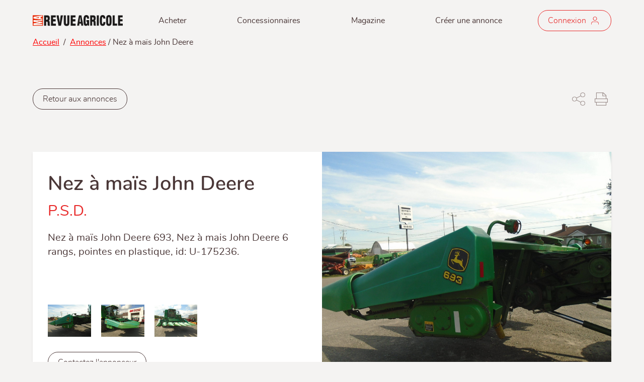

--- FILE ---
content_type: text/html; charset=UTF-8
request_url: https://marevueagricole.com/annonce/nez-a-mais-john-deere-78
body_size: 20039
content:
<!DOCTYPE html>
<html lang="fr-CA">

<head>
<script async src="https://securepubads.g.doubleclick.net/tag/js/gpt.js"></script>
	<script id="cookieyes" type="text/javascript" src="https://cdn-cookieyes.com/client_data/69b46e09d27e0ae7ce084713/script.js"></script>

<script>
  window.googletag = window.googletag || {cmd: []};
  googletag.cmd.push(function() {
    googletag.defineSlot('/419788728/mra_refonte_leaderboard_top', [728, 90], 'div-gpt-ad-1623347776302-0').addService(googletag.pubads());
    googletag.defineSlot('/419788728/mra_refonte_tile_banner', [370, 500], 'div-gpt-ad-1623347885690-0').setTargeting('page', ['accueil', 'annonce']).addService(googletag.pubads());
    googletag.defineSlot('/419788728/mra_refonte_leaderboard_bottom', [728, 90], 'div-gpt-ad-1623348056190-0').addService(googletag.pubads());
     googletag.defineSlot('/419788728/Footer_francis_728x90', [728, 90], 'div-gpt-ad-1756750360915-0').addService(googletag.pubads());
    googletag.pubads().enableSingleRequest();
    googletag.enableServices();
  });
</script>
<style>
 /* Cible le conteneur visible de la pub */
#banner-top-ad {
  width: 100%;
  max-width: 100%;
  overflow: hidden;
}

/* Cible l'iframe généré par Google Ad Manager */
@media screen and (max-width: 767px) {
  #div-gpt-ad-1623347776302-0 iframe {
    transform: scale(0.48); /* ajuste ici pour remplir l'écran */
    transform-origin: top left;
    width: 728px !important;
    height: 90px !important;
    display: block;
    margin: 0 auto; /* centre l'iframe dans le conteneur */

  }

  #div-gpt-ad-1623347776302-0 {
    width: 100%;
    height: 45px; /* doit être ajusté selon scale */
    overflow: hidden;
    justify-content: center; /* centre le contenu horizontalement */

  }
}
</style>


<!-- Google Tag Manager -->
<script>(function(w,d,s,l,i){w[l]=w[l]||[];w[l].push({'gtm.start':
new Date().getTime(),event:'gtm.js'});var f=d.getElementsByTagName(s)[0],
j=d.createElement(s),dl=l!='dataLayer'?'&l='+l:'';j.async=true;j.src=
'https://www.googletagmanager.com/gtm.js?id='+i+dl;f.parentNode.insertBefore(j,f);
})(window,document,'script','dataLayer','GTM-TWZRM9FM');</script>
<!-- End Google Tag Manager -->


    <meta charset="UTF-8">
<script type="text/javascript">
/* <![CDATA[ */
 var gform;gform||(document.addEventListener("gform_main_scripts_loaded",function(){gform.scriptsLoaded=!0}),window.addEventListener("DOMContentLoaded",function(){gform.domLoaded=!0}),gform={domLoaded:!1,scriptsLoaded:!1,initializeOnLoaded:function(o){gform.domLoaded&&gform.scriptsLoaded?o():!gform.domLoaded&&gform.scriptsLoaded?window.addEventListener("DOMContentLoaded",o):document.addEventListener("gform_main_scripts_loaded",o)},hooks:{action:{},filter:{}},addAction:function(o,n,r,t){gform.addHook("action",o,n,r,t)},addFilter:function(o,n,r,t){gform.addHook("filter",o,n,r,t)},doAction:function(o){gform.doHook("action",o,arguments)},applyFilters:function(o){return gform.doHook("filter",o,arguments)},removeAction:function(o,n){gform.removeHook("action",o,n)},removeFilter:function(o,n,r){gform.removeHook("filter",o,n,r)},addHook:function(o,n,r,t,i){null==gform.hooks[o][n]&&(gform.hooks[o][n]=[]);var e=gform.hooks[o][n];null==i&&(i=n+"_"+e.length),gform.hooks[o][n].push({tag:i,callable:r,priority:t=null==t?10:t})},doHook:function(n,o,r){var t;if(r=Array.prototype.slice.call(r,1),null!=gform.hooks[n][o]&&((o=gform.hooks[n][o]).sort(function(o,n){return o.priority-n.priority}),o.forEach(function(o){"function"!=typeof(t=o.callable)&&(t=window[t]),"action"==n?t.apply(null,r):r[0]=t.apply(null,r)})),"filter"==n)return r[0]},removeHook:function(o,n,t,i){var r;null!=gform.hooks[o][n]&&(r=(r=gform.hooks[o][n]).filter(function(o,n,r){return!!(null!=i&&i!=o.tag||null!=t&&t!=o.priority)}),gform.hooks[o][n]=r)}}); 
/* ]]> */
</script>

    <meta name="viewport" content="width=device-width, initial-scale=1.0, minimum-scale=1, maximum-scale=1, user-scalable=no">
    <!-- Android Theme color -->
    <meta name="application-name" content="&nbsp;" />
    <meta name="theme-color" content="#ffffff">
    <link rel="profile" href="http://gmpg.org/xfn/11">
    <link rel="pingback" href="https://marevueagricole.com/xmlrpc.php">
    <!-- Favicons -->
    <link rel="icon" href="https://marevueagricole.com/wp-content/themes/parkour3/favicon.ico">
    <link rel="shortcut icon" href="https://marevueagricole.com/wp-content/themes/parkour3/favicon.ico">
    <meta name='robots' content='index, follow, max-image-preview:large, max-snippet:-1, max-video-preview:-1' />

	<!-- This site is optimized with the Yoast SEO plugin v22.8 - https://yoast.com/wordpress/plugins/seo/ -->
	<title>Nez à maïs John Deere - à vendre - Ma revue agricole</title>
	<meta name="description" content="Équipement agricole de type Nez à maïs John Deere à vendre - Consultez le liens pour faire une offre ou pour plus de détails" />
	<link rel="canonical" href="https://marevueagricole.com/annonce/nez-a-mais-john-deere-78" />
	<meta property="og:locale" content="fr_CA" />
	<meta property="og:type" content="article" />
	<meta property="og:title" content="Nez à maïs John Deere - à vendre - Ma revue agricole" />
	<meta property="og:description" content="Équipement agricole de type Nez à maïs John Deere à vendre - Consultez le liens pour faire une offre ou pour plus de détails" />
	<meta property="og:url" content="https://marevueagricole.com/annonce/nez-a-mais-john-deere-78" />
	<meta property="og:site_name" content="Ma revue agricole" />
	<meta property="article:publisher" content="https://www.facebook.com/MaRevueAgricole" />
	<meta property="og:image" content="https://cdn.marevueagricole.com/wp-content/uploads/2022/11/24143204/NewSquareLogo2.png" />
	<meta property="og:image:width" content="200" />
	<meta property="og:image:height" content="200" />
	<meta property="og:image:type" content="image/png" />
	<meta name="twitter:card" content="summary_large_image" />
	<script type="application/ld+json" class="yoast-schema-graph">{"@context":"https://schema.org","@graph":[{"@type":["WebPage","ItemPage"],"@id":"https://marevueagricole.com/annonce/nez-a-mais-john-deere-78","url":"https://marevueagricole.com/annonce/nez-a-mais-john-deere-78","name":"Nez à maïs John Deere - à vendre - Ma revue agricole","isPartOf":{"@id":"https://marevueagricole.com/#website"},"datePublished":"2024-07-09T17:57:03+00:00","dateModified":"2024-07-09T17:57:03+00:00","description":"Équipement agricole de type Nez à maïs John Deere à vendre - Consultez le liens pour faire une offre ou pour plus de détails","breadcrumb":{"@id":"https://marevueagricole.com/annonce/nez-a-mais-john-deere-78#breadcrumb"},"inLanguage":"fr-CA","potentialAction":[{"@type":"ReadAction","target":["https://marevueagricole.com/annonce/nez-a-mais-john-deere-78"]}]},{"@type":"BreadcrumbList","@id":"https://marevueagricole.com/annonce/nez-a-mais-john-deere-78#breadcrumb","itemListElement":[{"@type":"ListItem","position":1,"name":"Home","item":"https://marevueagricole.com/"},{"@type":"ListItem","position":2,"name":"Annonce","item":"https://marevueagricole.com/annonce"},{"@type":"ListItem","position":3,"name":"Nez à maïs John Deere"}]},{"@type":"WebSite","@id":"https://marevueagricole.com/#website","url":"https://marevueagricole.com/","name":"Ma revue agricole","description":"Trouvez et affichez du matériel agricole neuf et d’occasion","publisher":{"@id":"https://marevueagricole.com/#organization"},"potentialAction":[{"@type":"SearchAction","target":{"@type":"EntryPoint","urlTemplate":"https://marevueagricole.com/?s={search_term_string}"},"query-input":"required name=search_term_string"}],"inLanguage":"fr-CA"},{"@type":"Organization","@id":"https://marevueagricole.com/#organization","name":"Ma Revue Agricole","url":"https://marevueagricole.com/","logo":{"@type":"ImageObject","inLanguage":"fr-CA","@id":"https://marevueagricole.com/#/schema/logo/image/","url":"https://cdn.marevueagricole.com/wp-content/uploads/2022/11/24143204/NewSquareLogo2.png","contentUrl":"https://cdn.marevueagricole.com/wp-content/uploads/2022/11/24143204/NewSquareLogo2.png","width":200,"height":200,"caption":"Ma Revue Agricole"},"image":{"@id":"https://marevueagricole.com/#/schema/logo/image/"},"sameAs":["https://www.facebook.com/MaRevueAgricole"]}]}</script>
	<!-- / Yoast SEO plugin. -->


<link rel='dns-prefetch' href='//ajax.googleapis.com' />
<link rel='dns-prefetch' href='//cdnjs.cloudflare.com' />
<link rel='stylesheet' id='wp-block-library-css' href='https://marevueagricole.com/wp-includes/css/dist/block-library/style.min.css?ver=6.5.7' type='text/css' media='all' />
<style id='classic-theme-styles-inline-css' type='text/css'>
/*! This file is auto-generated */
.wp-block-button__link{color:#fff;background-color:#32373c;border-radius:9999px;box-shadow:none;text-decoration:none;padding:calc(.667em + 2px) calc(1.333em + 2px);font-size:1.125em}.wp-block-file__button{background:#32373c;color:#fff;text-decoration:none}
</style>
<style id='global-styles-inline-css' type='text/css'>
body{--wp--preset--color--black: #000000;--wp--preset--color--cyan-bluish-gray: #abb8c3;--wp--preset--color--white: #ffffff;--wp--preset--color--pale-pink: #f78da7;--wp--preset--color--vivid-red: #cf2e2e;--wp--preset--color--luminous-vivid-orange: #ff6900;--wp--preset--color--luminous-vivid-amber: #fcb900;--wp--preset--color--light-green-cyan: #7bdcb5;--wp--preset--color--vivid-green-cyan: #00d084;--wp--preset--color--pale-cyan-blue: #8ed1fc;--wp--preset--color--vivid-cyan-blue: #0693e3;--wp--preset--color--vivid-purple: #9b51e0;--wp--preset--gradient--vivid-cyan-blue-to-vivid-purple: linear-gradient(135deg,rgba(6,147,227,1) 0%,rgb(155,81,224) 100%);--wp--preset--gradient--light-green-cyan-to-vivid-green-cyan: linear-gradient(135deg,rgb(122,220,180) 0%,rgb(0,208,130) 100%);--wp--preset--gradient--luminous-vivid-amber-to-luminous-vivid-orange: linear-gradient(135deg,rgba(252,185,0,1) 0%,rgba(255,105,0,1) 100%);--wp--preset--gradient--luminous-vivid-orange-to-vivid-red: linear-gradient(135deg,rgba(255,105,0,1) 0%,rgb(207,46,46) 100%);--wp--preset--gradient--very-light-gray-to-cyan-bluish-gray: linear-gradient(135deg,rgb(238,238,238) 0%,rgb(169,184,195) 100%);--wp--preset--gradient--cool-to-warm-spectrum: linear-gradient(135deg,rgb(74,234,220) 0%,rgb(151,120,209) 20%,rgb(207,42,186) 40%,rgb(238,44,130) 60%,rgb(251,105,98) 80%,rgb(254,248,76) 100%);--wp--preset--gradient--blush-light-purple: linear-gradient(135deg,rgb(255,206,236) 0%,rgb(152,150,240) 100%);--wp--preset--gradient--blush-bordeaux: linear-gradient(135deg,rgb(254,205,165) 0%,rgb(254,45,45) 50%,rgb(107,0,62) 100%);--wp--preset--gradient--luminous-dusk: linear-gradient(135deg,rgb(255,203,112) 0%,rgb(199,81,192) 50%,rgb(65,88,208) 100%);--wp--preset--gradient--pale-ocean: linear-gradient(135deg,rgb(255,245,203) 0%,rgb(182,227,212) 50%,rgb(51,167,181) 100%);--wp--preset--gradient--electric-grass: linear-gradient(135deg,rgb(202,248,128) 0%,rgb(113,206,126) 100%);--wp--preset--gradient--midnight: linear-gradient(135deg,rgb(2,3,129) 0%,rgb(40,116,252) 100%);--wp--preset--font-size--small: 13px;--wp--preset--font-size--medium: 20px;--wp--preset--font-size--large: 36px;--wp--preset--font-size--x-large: 42px;--wp--preset--spacing--20: 0.44rem;--wp--preset--spacing--30: 0.67rem;--wp--preset--spacing--40: 1rem;--wp--preset--spacing--50: 1.5rem;--wp--preset--spacing--60: 2.25rem;--wp--preset--spacing--70: 3.38rem;--wp--preset--spacing--80: 5.06rem;--wp--preset--shadow--natural: 6px 6px 9px rgba(0, 0, 0, 0.2);--wp--preset--shadow--deep: 12px 12px 50px rgba(0, 0, 0, 0.4);--wp--preset--shadow--sharp: 6px 6px 0px rgba(0, 0, 0, 0.2);--wp--preset--shadow--outlined: 6px 6px 0px -3px rgba(255, 255, 255, 1), 6px 6px rgba(0, 0, 0, 1);--wp--preset--shadow--crisp: 6px 6px 0px rgba(0, 0, 0, 1);}:where(.is-layout-flex){gap: 0.5em;}:where(.is-layout-grid){gap: 0.5em;}body .is-layout-flex{display: flex;}body .is-layout-flex{flex-wrap: wrap;align-items: center;}body .is-layout-flex > *{margin: 0;}body .is-layout-grid{display: grid;}body .is-layout-grid > *{margin: 0;}:where(.wp-block-columns.is-layout-flex){gap: 2em;}:where(.wp-block-columns.is-layout-grid){gap: 2em;}:where(.wp-block-post-template.is-layout-flex){gap: 1.25em;}:where(.wp-block-post-template.is-layout-grid){gap: 1.25em;}.has-black-color{color: var(--wp--preset--color--black) !important;}.has-cyan-bluish-gray-color{color: var(--wp--preset--color--cyan-bluish-gray) !important;}.has-white-color{color: var(--wp--preset--color--white) !important;}.has-pale-pink-color{color: var(--wp--preset--color--pale-pink) !important;}.has-vivid-red-color{color: var(--wp--preset--color--vivid-red) !important;}.has-luminous-vivid-orange-color{color: var(--wp--preset--color--luminous-vivid-orange) !important;}.has-luminous-vivid-amber-color{color: var(--wp--preset--color--luminous-vivid-amber) !important;}.has-light-green-cyan-color{color: var(--wp--preset--color--light-green-cyan) !important;}.has-vivid-green-cyan-color{color: var(--wp--preset--color--vivid-green-cyan) !important;}.has-pale-cyan-blue-color{color: var(--wp--preset--color--pale-cyan-blue) !important;}.has-vivid-cyan-blue-color{color: var(--wp--preset--color--vivid-cyan-blue) !important;}.has-vivid-purple-color{color: var(--wp--preset--color--vivid-purple) !important;}.has-black-background-color{background-color: var(--wp--preset--color--black) !important;}.has-cyan-bluish-gray-background-color{background-color: var(--wp--preset--color--cyan-bluish-gray) !important;}.has-white-background-color{background-color: var(--wp--preset--color--white) !important;}.has-pale-pink-background-color{background-color: var(--wp--preset--color--pale-pink) !important;}.has-vivid-red-background-color{background-color: var(--wp--preset--color--vivid-red) !important;}.has-luminous-vivid-orange-background-color{background-color: var(--wp--preset--color--luminous-vivid-orange) !important;}.has-luminous-vivid-amber-background-color{background-color: var(--wp--preset--color--luminous-vivid-amber) !important;}.has-light-green-cyan-background-color{background-color: var(--wp--preset--color--light-green-cyan) !important;}.has-vivid-green-cyan-background-color{background-color: var(--wp--preset--color--vivid-green-cyan) !important;}.has-pale-cyan-blue-background-color{background-color: var(--wp--preset--color--pale-cyan-blue) !important;}.has-vivid-cyan-blue-background-color{background-color: var(--wp--preset--color--vivid-cyan-blue) !important;}.has-vivid-purple-background-color{background-color: var(--wp--preset--color--vivid-purple) !important;}.has-black-border-color{border-color: var(--wp--preset--color--black) !important;}.has-cyan-bluish-gray-border-color{border-color: var(--wp--preset--color--cyan-bluish-gray) !important;}.has-white-border-color{border-color: var(--wp--preset--color--white) !important;}.has-pale-pink-border-color{border-color: var(--wp--preset--color--pale-pink) !important;}.has-vivid-red-border-color{border-color: var(--wp--preset--color--vivid-red) !important;}.has-luminous-vivid-orange-border-color{border-color: var(--wp--preset--color--luminous-vivid-orange) !important;}.has-luminous-vivid-amber-border-color{border-color: var(--wp--preset--color--luminous-vivid-amber) !important;}.has-light-green-cyan-border-color{border-color: var(--wp--preset--color--light-green-cyan) !important;}.has-vivid-green-cyan-border-color{border-color: var(--wp--preset--color--vivid-green-cyan) !important;}.has-pale-cyan-blue-border-color{border-color: var(--wp--preset--color--pale-cyan-blue) !important;}.has-vivid-cyan-blue-border-color{border-color: var(--wp--preset--color--vivid-cyan-blue) !important;}.has-vivid-purple-border-color{border-color: var(--wp--preset--color--vivid-purple) !important;}.has-vivid-cyan-blue-to-vivid-purple-gradient-background{background: var(--wp--preset--gradient--vivid-cyan-blue-to-vivid-purple) !important;}.has-light-green-cyan-to-vivid-green-cyan-gradient-background{background: var(--wp--preset--gradient--light-green-cyan-to-vivid-green-cyan) !important;}.has-luminous-vivid-amber-to-luminous-vivid-orange-gradient-background{background: var(--wp--preset--gradient--luminous-vivid-amber-to-luminous-vivid-orange) !important;}.has-luminous-vivid-orange-to-vivid-red-gradient-background{background: var(--wp--preset--gradient--luminous-vivid-orange-to-vivid-red) !important;}.has-very-light-gray-to-cyan-bluish-gray-gradient-background{background: var(--wp--preset--gradient--very-light-gray-to-cyan-bluish-gray) !important;}.has-cool-to-warm-spectrum-gradient-background{background: var(--wp--preset--gradient--cool-to-warm-spectrum) !important;}.has-blush-light-purple-gradient-background{background: var(--wp--preset--gradient--blush-light-purple) !important;}.has-blush-bordeaux-gradient-background{background: var(--wp--preset--gradient--blush-bordeaux) !important;}.has-luminous-dusk-gradient-background{background: var(--wp--preset--gradient--luminous-dusk) !important;}.has-pale-ocean-gradient-background{background: var(--wp--preset--gradient--pale-ocean) !important;}.has-electric-grass-gradient-background{background: var(--wp--preset--gradient--electric-grass) !important;}.has-midnight-gradient-background{background: var(--wp--preset--gradient--midnight) !important;}.has-small-font-size{font-size: var(--wp--preset--font-size--small) !important;}.has-medium-font-size{font-size: var(--wp--preset--font-size--medium) !important;}.has-large-font-size{font-size: var(--wp--preset--font-size--large) !important;}.has-x-large-font-size{font-size: var(--wp--preset--font-size--x-large) !important;}
.wp-block-navigation a:where(:not(.wp-element-button)){color: inherit;}
:where(.wp-block-post-template.is-layout-flex){gap: 1.25em;}:where(.wp-block-post-template.is-layout-grid){gap: 1.25em;}
:where(.wp-block-columns.is-layout-flex){gap: 2em;}:where(.wp-block-columns.is-layout-grid){gap: 2em;}
.wp-block-pullquote{font-size: 1.5em;line-height: 1.6;}
</style>
<link rel='stylesheet' id='gravity-forms-tooltip-public-css' href='https://marevueagricole.com/wp-content/plugins/tooltip-for-gravity-forms/public/css/gravity-forms-tooltip-public.css?ver=3.0.2' type='text/css' media='all' />
<link rel='stylesheet' id='main-styles-css' href='https://marevueagricole.com/wp-content/themes/parkour3/dist/css/build.css?ver=6.5.7' type='text/css' media='all' />
<link rel='stylesheet' id='main-styles-print-css' href='https://marevueagricole.com/wp-content/themes/parkour3/dist/css/print.css?ver=6.5.7' type='text/css' media='print' />
<link rel='stylesheet' id='main-hamburger-css' href='https://marevueagricole.com/wp-content/themes/parkour3/src/sass/utils/hamburgers.css?ver=6.5.7' type='text/css' media='screen' />
<script type="text/javascript" src="//ajax.googleapis.com/ajax/libs/jquery/3.3.1/jquery.min.js?ver=3.6" id="jquery-js"></script>
<script type="text/javascript" src="https://marevueagricole.com/wp-content/plugins/tooltip-for-gravity-forms/public/js/popper.min.js" id="popper-js-for-tippy-js"></script>
<script type="text/javascript" src="//cdnjs.cloudflare.com/polyfill/v3/polyfill.min.js?features=Array.prototype.find,Promise,Object.assign" id="tippy-polyfill-js"></script>
<script type="text/javascript" src="https://marevueagricole.com/wp-content/plugins/tooltip-for-gravity-forms/public/js/tippy.min.js" id="tippy-js"></script>
<script type="text/javascript" src="https://marevueagricole.com/wp-content/plugins/tooltip-for-gravity-forms/public/js/gravity-forms-tooltip-public.js?ver=3.0.2" id="gravity-forms-tooltip-public-js"></script>
<script type="text/javascript" id="ajax-login-script-js-extra">
/* <![CDATA[ */
var ajax_login_object = {"ajaxurl":"https:\/\/marevueagricole.com\/wp-admin\/admin-ajax.php","redirecturl":"https:\/\/marevueagricole.com\/tableau-de-bord?isloginsuccess=1","loadingmessage":"","alertImage":"https:\/\/marevueagricole.com\/wp-content\/themes\/parkour3\/img\/icons\/info_secondary.svg","loaderDark":"https:\/\/marevueagricole.com\/wp-content\/themes\/parkour3\/img\/icons\/loader_dark.svg"};
/* ]]> */
</script>
<script type="text/javascript" src="https://marevueagricole.com/wp-content/themes/parkour3/backoffice/ajax-login-script.js?ver=6.5.7" id="ajax-login-script-js"></script>
<link rel="https://api.w.org/" href="https://marevueagricole.com/wp-json/" /><link rel='shortlink' href='https://marevueagricole.com/?p=121257' />
<link rel="alternate" type="application/json+oembed" href="https://marevueagricole.com/wp-json/oembed/1.0/embed?url=https%3A%2F%2Fmarevueagricole.com%2Fannonce%2Fnez-a-mais-john-deere-78" />
<link rel="alternate" type="text/xml+oembed" href="https://marevueagricole.com/wp-json/oembed/1.0/embed?url=https%3A%2F%2Fmarevueagricole.com%2Fannonce%2Fnez-a-mais-john-deere-78&#038;format=xml" />

<!-- This site is using AdRotate v5.12.10 to display their advertisements - https://ajdg.solutions/ -->
<!-- AdRotate CSS -->
<style type="text/css" media="screen">
	.g { margin:0px; padding:0px; overflow:hidden; line-height:1; zoom:1; }
	.g img { height:auto; }
	.g-col { position:relative; float:left; }
	.g-col:first-child { margin-left: 0; }
	.g-col:last-child { margin-right: 0; }
	.g-3 {  margin: 0 auto; }
	@media only screen and (max-width: 480px) {
		.g-col, .g-dyn, .g-single { width:100%; margin-left:0; margin-right:0; }
	}
</style>
<!-- /AdRotate CSS -->

    <!-- Custom Favicons -->
    <link rel="shortcut icon" href="https://marevueagricole.com/wp-content/themes/parkour3/img/icons/favicon-128x128.png" />
    
     
<script>
    (function (c, s, q, u, a, r, e) {
        c.hj=c.hj||function(){(c.hj.q=c.hj.q||[]).push(arguments)};
        c._hjSettings = { hjid: a };
        r = s.getElementsByTagName('head')[0];
        e = s.createElement('script');
        e.async = true;
        e.src = q + c._hjSettings.hjid + u;
        r.appendChild(e);
    })(window, document, 'https://static.hj.contentsquare.net/c/csq-', '.js', 6408716);
</script>

</head>
<input type="hidden" name="wp-nonce-key" value="5c47342e06">
<body class="p3_ads-template-default single single-p3_ads postid-121257">

<!-- Google Tag Manager (noscript) -->
<noscript><iframe src="https://www.googletagmanager.com/ns.html?id=GTM-TWZRM9FM"
height="0" width="0" style="display:none;visibility:hidden"></iframe></noscript>
<!-- End Google Tag Manager (noscript) -->

    <header class="wrapper-header bg-secondary" id="header">
        <nav class="wrapper-nav p-3 container-lg bg-secondary" id="wrapper-nav">
        <div class="container-nav h-100 d-flex justify-content-between align-items-center">
                    <a href="https://marevueagricole.com" class="navbar-brand link-to-homepage text-center text-hide d-block p-0 m-0  mb-sm-0" style="background-image:url('https://marevueagricole.com/wp-content/themes/parkour3/img/icons/header/main-logo.png')">Ma revue agricole</a>
                <div class="container-menu navbar-collapse justify-content-between py-lg-0 mt-2 mt-lg-0" id="navbarTogglerDemo03">
            <ul id="navbar-header" class="d-flex justify-content-around align-items-center mt-2 mt-lg-0 m-0 px-3 text-left w-100">
                <li id="menu-item-100" class=" menu-item menu-item-type-post_type_archive menu-item-object-p3_ads menu-item-100"><a href="https://marevueagricole.com/annonce">Acheter</a></li>
                <li id="menu-item-635" class=" menu-item menu-item-type-post_type menu-item-object-page menu-item-25"><a href="https://marevueagricole.com/concessionnaires-agricoles">Concessionnaires</a></li>
                                <li id="menu-item-25" class=" menu-item menu-item-type-post_type menu-item-object-page menu-item-25"><a href="https://marevueagricole.com/revue-papier">Magazine</a>

                </li>

                                                    <li id="menu-item-23" class="menu-item menu-item-type-post_type menu-item-object-page menu-item-23"><a href="javascript:void(0);" data-toggle="modal" data-target="#p3ModalLoginPopup">Créer une annonce</a></li>
                            </ul>
        </div>
        <div class="container-button-connexion">
                            <a class="btn icon-user wth-red-effect text-primary text-16" href="javascript:void(0);" data-toggle="modal" data-target="#p3ModalLoginPopup"> Connexion<span></span></a>
                    </div>
        <div class="container-menu-mobile">

            <button class="hamburger hamburger-button hamburger--stand js-mobile-menu p-0 d-flex align-items-center flex-column justify-content-center" type="button">
                <span class="hamburger-box">
                    <span class="hamburger-inner"></span>
                </span>
            </button>
            <!-- <button class="btn btn-black wth-dark-effect js-mobile-menu px-4 py-1" type="button">
                Menu
            </button> -->
                    </div>
    </div>
    
    

    
	
                        
    
<div class="breadcrumb-wrapper pt-2">
    <p class="header-breadcrumbs p-0 m-0">
        <a href="https://marevueagricole.com" rel="nofollow">Accueil</a>
        <span>&nbsp;/&nbsp;</span>
                    <a href="https://marevueagricole.com/annonce">Annonces</a>
            <span>/</span>
        Nez à maïs John Deere    </p>
</div>
</nav>


<div class="wrapper-nav-side-bar">
    <div class="container-nav-side-bar">
        <div class="header-nav-side-bar d-flex align-items-center justify-content-between px-4">
            <div class="side-bar-user-content media">
                <div class="media-body">
                    <a href="https://marevueagricole.com" class="navbar-brand text-center text-hide d-block p-0 m-0" style="background-image:url('https://marevueagricole.com/wp-content/themes/parkour3/img/icons/header/main-logo.png')">Ma revue agricole</a>
                </div>
            </div>
            <button class="nav-side-bar-close mb-2">&times;</button>
        </div>
                    <div class="pl-4 pt-4 d-flex align-items-center justify-content-between">
                <a class="btn icon-user wth-red-effect text-primary text-16" href="javascript:void(0);" data-toggle="modal" data-target="#p3ModalLoginPopup">Connexion<span></span></a>
            </div>
                <div class="container-nav-side-bars">
            <div class="nav-side-bar-content mr-auto">
                <div class="menu-menu_fr-container">
                    <ul id="menu-menu_fr" class="menu">

                        <li id="menu-item-100" class=" menu-item menu-item-type-post_type_archive menu-item-object-p3_ads menu-item-100"><a href="https://marevueagricole.com/annonce">Annonces</a></li>


                        <li id="menu-item-635" class=" menu-item menu-item-type-post_type menu-item-object-page menu-item-25"><a href="https://marevueagricole.com/concessionnaires-agricoles">Concessionnaires</a></li>


                        <li id="menu-item-25" class="d-flex  menu-item menu-item-type-post_type menu-item-object-page menu-item-25"><a href="https://marevueagricole.com/revue-papier">Revue papier</a><button type="button" class="bg-transparent ml-auto d-block js-open-menu-mobile"><img class="" src="https://marevueagricole.com/wp-content/themes/parkour3/img/icons/chevron-down.svg" alt=""></button>
                        </li>


                        <!-- Submenu revue papier -->
                                                <div class="submenu-mobile" style="display:none">
                                                            <li class="pl-5 pt-2 "><a class="" href="https://marevueagricole.com/revue-papier/abonnement-a-la-revue">Abonnement à la revue</a></li>
                                                        <li class="pl-5 pt-2 "><a class="" href="https://marevueagricole.com/tableau-de-bord/mes-annonces/creer-une-annonce-pour-la-revue-imprimee">Créer une annonce pour le magazine</a></li>

                        </div>
                        <!-- END Submenu papier -->


                        <li id="menu-item-24" class="d-flex  menu-item menu-item-type-post_type menu-item-object-page current-page-ancestor menu-item-24"><a href="https://marevueagricole.com/ma-revue-agricole">À propos</a><button type="button" class="bg-transparent ml-auto d-block js-open-menu-mobile"><img class="" src="https://marevueagricole.com/wp-content/themes/parkour3/img/icons/chevron-down.svg" alt=""></button>
                        </li>


                        <!-- Submenu about -->
                                                <div class="submenu-mobile" style="display:none">
                                                            <li class="pl-5 pt-2 "><a class="" href="https://marevueagricole.com/ma-revue-agricole/publicite-agricole">Qui sommes nous ?</a></li>
                                                            <li class="pl-5 pt-2 "><a class="" href="https://marevueagricole.com/ma-revue-agricole/pourquoi-annoncer-sur-mra">Pourquoi annoncer sur MRA ?</a></li>
                                                            <li class="pl-5 pt-2 "><a class="" href="https://marevueagricole.com/ma-revue-agricole/nos-services-daccompagnement-marketing">Nos services</a></li>
                                                            <li class="pl-5 pt-2 "><a class="" href="https://marevueagricole.com/ma-revue-agricole/nous-joindre">Nous joindre</a></li>
                                                            <li class="pl-5 pt-2 "><a class="" href="https://marevueagricole.com/ma-revue-agricole/notre-equipe">Notre équipe</a></li>
                                                    </div>
                        <!-- END Submenu about -->


                                                    <li id="menu-item-23" class="menu-item menu-item-type-post_type menu-item-object-page menu-item-23"><a href="javascript:void(0);" data-toggle="modal" data-target="#p3ModalLoginPopup">Créer une annonce</a></li>
                                                
                        

                    </ul>
                </div>
            </div>
        </div>
    </div>
    <div class="overlay-menu-mobile"></div>
</div>    </header>


<style>
    #input_1_5 > div,
    .grecaptcha-badge {
        position: relative !important;
        bottom: 0 !important;
        right: 0 !important;
    }
    .more-info-url .mobile {
        display: none;       
    }
    .more-info-url a.desktop,
    .more-info-url a.mobile {
        justify-content: flex-start;
        width: auto;
    }
    @media (max-width: 768px) {
        .more-info-url .mobile {
            display: block;   
        }
        .more-info-url .desktop {
            display: none; 
        }
    }
</style>
    <section id="single" class="single top-page container-lg p-0" data-template="single">


        <div class="vrapper-single-offer">
            <div class="single-offer-container px-3">

                <div class="single-offer-header d-flex align-items-center flex-wrap py-lg-5 py-4">
                    <div class="header-content-left col-8   p-0">
                        <a class="btn btn-black icon-mail wth-red-effect text-16"
                           href="">Retour aux annonces</a>
                    </div>

                    <div class="header-content-right d-flex justify-content-end align-items-start col-4 p-0 py-3 py-md-0">
                        <button type="button" class="share-button p-3 mr-1" data-toggle="modal"
                                data-target="#modalSharer"></button>
                        <button type="button" class="print-button p-3"></button>
                    </div>
                </div>

                

                <br/>

                <div class="single-offer-body shadow-sm d-flex flex-wrap bg-white">

                    <div class="body-content-left d-flex flex-column col-12 col-md-6 p-4">
                        <div class="container-infos mb-0 mb-lg-auto">
                            <div class="card-header border-0 bg-white p-0 pb-2">
                                                            </div>

                            <h1 class="text-40 wgt-600">Nez à maïs John Deere</h1>
                                <p class="text-30 text-primary">P.S.D.</p>

                            
                            <!--DESCRIPTION-->
															<p class="text-20 more-info-url">
																			Nez à maïs John Deere 693, Nez à mais John Deere 6 rangs, pointes en plastique, id: U-175236. 										                                                                                    																																				</p>
							
                        </div>
                        <div class="container-slideshow d-flex align-items-center">
                                                            <div class="container-images-left d-flex align-items-center">
                                                                                                                                                                                                                                                            <a class="single-image-left col-2 p-0 m-0 mr-3"
                                                   href="https://cdn.marevueagricole.com/wp-content/uploads/2024/07/09135701/DSC04075-scaled.jpg">
                                                    <img src="https://cdn.marevueagricole.com/wp-content/uploads/2024/07/09135701/DSC04075-scaled.jpg"
                                                         width="100"/>
                                                </a>
                                                                                                                                                                                                                                                                                                            <a class="single-image-left col-2 p-0 m-0 mr-3"
                                                   href="https://cdn.marevueagricole.com/wp-content/uploads/2024/07/09135647/DSC04077-scaled.jpg">
                                                    <img src="https://cdn.marevueagricole.com/wp-content/uploads/2024/07/09135647/DSC04077-scaled.jpg"
                                                         width="100"/>
                                                </a>
                                                                                                                                                                                                                                                                                                            <a class="single-image-left col-2 p-0 m-0 mr-3"
                                                   href="https://cdn.marevueagricole.com/wp-content/uploads/2024/07/09135651/DSC04076-scaled.jpg">
                                                    <img src="https://cdn.marevueagricole.com/wp-content/uploads/2024/07/09135651/DSC04076-scaled.jpg"
                                                         width="100"/>
                                                </a>
                                                                                                                                                        </div>
                                                                                    </div>


                        <div class="contact-button py-4">
                            <a class="btn btn-black icon-mail wth-red-effect text-16"
                                    href="#contact-infos">Contactez l'annonceur
                            </a>

                        </div>

                    </div>

                    <div class="body-content-right col-12 col-md-6 p-0">
                                                    <div class="container-images-right d-flex align-items-center">
                                                                                                                                                                                                                                    <a class="w-100 single-image-right"
                                               href="https://cdn.marevueagricole.com/wp-content/uploads/2024/07/09135701/DSC04075-scaled.jpg">
                                                <img src="https://cdn.marevueagricole.com/wp-content/uploads/2024/07/09135701/DSC04075-scaled.jpg"/>
                                            </a>
                                                                                                                                                                                                                                                                                <a class="w-100 single-image-right hidden "
                                               href="https://cdn.marevueagricole.com/wp-content/uploads/2024/07/09135647/DSC04077-scaled.jpg">
                                                <img src="https://cdn.marevueagricole.com/wp-content/uploads/2024/07/09135647/DSC04077-scaled.jpg"/>
                                            </a>
                                                                                                                                                                                                                                                                                <a class="w-100 single-image-right hidden "
                                               href="https://cdn.marevueagricole.com/wp-content/uploads/2024/07/09135651/DSC04076-scaled.jpg">
                                                <img src="https://cdn.marevueagricole.com/wp-content/uploads/2024/07/09135651/DSC04076-scaled.jpg"/>
                                            </a>
                                                                                                                                        </div>
                                            </div>
                </div>


                <div class="single-offer-footer d-flex flex-wrap py-5" id="contact-infos">
                    <div class="footer-left-content d-flex flex-column flex-wrap justify-content-between  col-12 col-md-6 p-0">
                                                    <h2 class="text-36 pb-2 pb-md-2 m-0">Coordonnées de la succursale</h2>
                                                            <b>Equipements M. Touchette Inc</b>
                            
                                                            16265 Montée Guénette, Mirabel, QC, Canada, J7J 2E3                                                                            <br/><br/>

                                                    <p>
                                                                <span class="text-14">Téléphone</span><br/>
                                <a class="text-26 hidden-phone"
                                   href="tel:(450) 438-4233">450-438-XXXX</a>
                                <a class="text-14 text-primary text-link d-block js-show-phone phone"
                                   data-phone="450-438-4233" href="">cliquez ici pour afficher le
                                    numéro complet</a>
                            </p>
                                                
                        

                                                    <a class="text-14 text-primary text-link d-block mt-3"
                               href="https://marevueagricole.com/annonces-de-ce-client?adsuser=44">Voir
                                toutes les annonces de cet <b class="text-primary">annonceur</b></a>
                        
                        <div class="email-button py-4">
                                                        <button type="button" class="btn btn-black icon-mail wth-red-effect text-16"
                                    data-toggle="modal"
                                    data-target="#p3ModalEmail"
                                    href=""><span></span>Envoyer un courriel
                            </button>

                        </div>

                    </div>

                    <div class="footer-right-content col-12 col-md-6 p-0 pb-4 pb-md-0 ">
                        
        <div class="wrapper-google-map container-lg text d-flex align-items-center p-0">
        <div class="container-google-map w-100">
            <h2 class="text-36">Localisation</h2>
            <div class="map text-center d-flex align-items-center justify-content-center"
                 style="height:300px; background:azure">
                                    <iframe style="width:100%; height:100%;"
                            src="https://www.google.com/maps/embed/v1/place?key=AIzaSyAKDpFmiBdSNShe65ePmtUZR0N-qSzJmCA&amp;language=fr&amp;zoom=10&amp;q=address+16265+Mont%C3%A9e+Gu%C3%A9nette%2C+Mirabel%2C+Canada%2C+J7J+2E3"></iframe>
                            </div>
        </div>
    </div>


                    </div>


                </div>
            </div>
        </div>
        
        
<div class="modal fade wrapper-popup-login" id="p3ModalEmail" tabindex="-1" aria-labelledby="p3ModalEmailLabel" aria-hidden="true">
  <div class="modal-dialog modal-dialog-centered">
    <div class="modal-content">
      <div class="modal-body">
        <button type="button" class="btn close red" data-dismiss="modal" aria-label="Close">
          <img width="18" class="mr-2" src="https://marevueagricole.com/wp-content/themes/parkour3/img/icons/close_red.png" alt="close">
          Fermer
        </button>
        <script type="text/javascript"></script>
                <div class='gf_browser_chrome gform_wrapper gform_legacy_markup_wrapper gform-theme--no-framework' data-form-theme='legacy' data-form-index='0' id='gform_wrapper_1' ><style>#gform_wrapper_1[data-form-index="0"].gform-theme,[data-parent-form="1_0"]{--gf-color-primary: #204ce5;--gf-color-primary-rgb: 32, 76, 229;--gf-color-primary-contrast: #fff;--gf-color-primary-contrast-rgb: 255, 255, 255;--gf-color-primary-darker: #001AB3;--gf-color-primary-lighter: #527EFF;--gf-color-secondary: #fff;--gf-color-secondary-rgb: 255, 255, 255;--gf-color-secondary-contrast: #112337;--gf-color-secondary-contrast-rgb: 17, 35, 55;--gf-color-secondary-darker: #F5F5F5;--gf-color-secondary-lighter: #FFFFFF;--gf-color-out-ctrl-light: rgba(17, 35, 55, 0.1);--gf-color-out-ctrl-light-rgb: 17, 35, 55;--gf-color-out-ctrl-light-darker: rgba(104, 110, 119, 0.35);--gf-color-out-ctrl-light-lighter: #F5F5F5;--gf-color-out-ctrl-dark: #585e6a;--gf-color-out-ctrl-dark-rgb: 88, 94, 106;--gf-color-out-ctrl-dark-darker: #112337;--gf-color-out-ctrl-dark-lighter: rgba(17, 35, 55, 0.65);--gf-color-in-ctrl: #fff;--gf-color-in-ctrl-rgb: 255, 255, 255;--gf-color-in-ctrl-contrast: #112337;--gf-color-in-ctrl-contrast-rgb: 17, 35, 55;--gf-color-in-ctrl-darker: #F5F5F5;--gf-color-in-ctrl-lighter: #FFFFFF;--gf-color-in-ctrl-primary: #204ce5;--gf-color-in-ctrl-primary-rgb: 32, 76, 229;--gf-color-in-ctrl-primary-contrast: #fff;--gf-color-in-ctrl-primary-contrast-rgb: 255, 255, 255;--gf-color-in-ctrl-primary-darker: #001AB3;--gf-color-in-ctrl-primary-lighter: #527EFF;--gf-color-in-ctrl-light: rgba(17, 35, 55, 0.1);--gf-color-in-ctrl-light-rgb: 17, 35, 55;--gf-color-in-ctrl-light-darker: rgba(104, 110, 119, 0.35);--gf-color-in-ctrl-light-lighter: #F5F5F5;--gf-color-in-ctrl-dark: #585e6a;--gf-color-in-ctrl-dark-rgb: 88, 94, 106;--gf-color-in-ctrl-dark-darker: #112337;--gf-color-in-ctrl-dark-lighter: rgba(17, 35, 55, 0.65);--gf-radius: 3px;--gf-font-size-secondary: 14px;--gf-font-size-tertiary: 13px;--gf-icon-ctrl-number: url("data:image/svg+xml,%3Csvg width='8' height='14' viewBox='0 0 8 14' fill='none' xmlns='http://www.w3.org/2000/svg'%3E%3Cpath fill-rule='evenodd' clip-rule='evenodd' d='M4 0C4.26522 5.96046e-08 4.51957 0.105357 4.70711 0.292893L7.70711 3.29289C8.09763 3.68342 8.09763 4.31658 7.70711 4.70711C7.31658 5.09763 6.68342 5.09763 6.29289 4.70711L4 2.41421L1.70711 4.70711C1.31658 5.09763 0.683417 5.09763 0.292893 4.70711C-0.0976311 4.31658 -0.097631 3.68342 0.292893 3.29289L3.29289 0.292893C3.48043 0.105357 3.73478 0 4 0ZM0.292893 9.29289C0.683417 8.90237 1.31658 8.90237 1.70711 9.29289L4 11.5858L6.29289 9.29289C6.68342 8.90237 7.31658 8.90237 7.70711 9.29289C8.09763 9.68342 8.09763 10.3166 7.70711 10.7071L4.70711 13.7071C4.31658 14.0976 3.68342 14.0976 3.29289 13.7071L0.292893 10.7071C-0.0976311 10.3166 -0.0976311 9.68342 0.292893 9.29289Z' fill='rgba(17, 35, 55, 0.65)'/%3E%3C/svg%3E");--gf-icon-ctrl-select: url("data:image/svg+xml,%3Csvg width='10' height='6' viewBox='0 0 10 6' fill='none' xmlns='http://www.w3.org/2000/svg'%3E%3Cpath fill-rule='evenodd' clip-rule='evenodd' d='M0.292893 0.292893C0.683417 -0.097631 1.31658 -0.097631 1.70711 0.292893L5 3.58579L8.29289 0.292893C8.68342 -0.0976311 9.31658 -0.0976311 9.70711 0.292893C10.0976 0.683417 10.0976 1.31658 9.70711 1.70711L5.70711 5.70711C5.31658 6.09763 4.68342 6.09763 4.29289 5.70711L0.292893 1.70711C-0.0976311 1.31658 -0.0976311 0.683418 0.292893 0.292893Z' fill='rgba(17, 35, 55, 0.65)'/%3E%3C/svg%3E");--gf-icon-ctrl-search: url("data:image/svg+xml,%3Csvg version='1.1' xmlns='http://www.w3.org/2000/svg' width='640' height='640'%3E%3Cpath d='M256 128c-70.692 0-128 57.308-128 128 0 70.691 57.308 128 128 128 70.691 0 128-57.309 128-128 0-70.692-57.309-128-128-128zM64 256c0-106.039 85.961-192 192-192s192 85.961 192 192c0 41.466-13.146 79.863-35.498 111.248l154.125 154.125c12.496 12.496 12.496 32.758 0 45.254s-32.758 12.496-45.254 0L367.248 412.502C335.862 434.854 297.467 448 256 448c-106.039 0-192-85.962-192-192z' fill='rgba(17, 35, 55, 0.65)'/%3E%3C/svg%3E");--gf-label-space-y-secondary: var(--gf-label-space-y-md-secondary);--gf-ctrl-border-color: #686e77;--gf-ctrl-size: var(--gf-ctrl-size-md);--gf-ctrl-label-color-primary: #112337;--gf-ctrl-label-color-secondary: #112337;--gf-ctrl-choice-size: var(--gf-ctrl-choice-size-md);--gf-ctrl-checkbox-check-size: var(--gf-ctrl-checkbox-check-size-md);--gf-ctrl-radio-check-size: var(--gf-ctrl-radio-check-size-md);--gf-ctrl-btn-font-size: var(--gf-ctrl-btn-font-size-md);--gf-ctrl-btn-padding-x: var(--gf-ctrl-btn-padding-x-md);--gf-ctrl-btn-size: var(--gf-ctrl-btn-size-md);--gf-ctrl-btn-border-color-secondary: #686e77;--gf-ctrl-file-btn-bg-color-hover: #EBEBEB;--gf-field-pg-steps-number-color: rgba(17, 35, 55, 0.8);}</style><div id='gf_1' class='gform_anchor' tabindex='-1'></div><form method='post' enctype='multipart/form-data' target='gform_ajax_frame_1' id='gform_1'  action='/annonce/nez-a-mais-john-deere-78#gf_1' data-formid='1' novalidate>
                        <div class='gform-body gform_body'><ul id='gform_fields_1' class='gform_fields top_label form_sublabel_below description_below validation_below'><li id="field_1_1" class="gfield gfield--type-text gfield--input-type-text field_sublabel_below gfield--no-description field_description_below field_validation_below gfield_visibility_visible"  data-js-reload="field_1_1" ><label class='gfield_label gform-field-label' for='input_1_1'>Votre nom</label><div class='ginput_container ginput_container_text'><input name='input_1' id='input_1_1' type='text' value='' class='medium'      aria-invalid="false"   /> </div></li><li id="field_1_2" class="gfield gfield--type-email gfield--input-type-email field_sublabel_below gfield--no-description field_description_below field_validation_below gfield_visibility_visible"  data-js-reload="field_1_2" ><label class='gfield_label gform-field-label' for='input_1_2'>Votre courriel</label><div class='ginput_container ginput_container_email'>
                            <input name='input_2' id='input_1_2' type='email' value='' class='medium'     aria-invalid="false"  />
                        </div></li><li id="field_1_3" class="gfield gfield--type-phone gfield--input-type-phone field_sublabel_below gfield--no-description field_description_below field_validation_below gfield_visibility_visible"  data-js-reload="field_1_3" ><label class='gfield_label gform-field-label' for='input_1_3'>Votre téléphone</label><div class='ginput_container ginput_container_phone'><input name='input_3' id='input_1_3' type='tel' value='' class='medium'    aria-invalid="false"   /></div></li><li id="field_1_4" class="gfield gfield--type-textarea gfield--input-type-textarea field_sublabel_below gfield--no-description field_description_below field_validation_below gfield_visibility_visible"  data-js-reload="field_1_4" ><label class='gfield_label gform-field-label' for='input_1_4'>Votre message</label><div class='ginput_container ginput_container_textarea'><textarea name='input_4' id='input_1_4' class='textarea medium'      aria-invalid="false"   rows='10' cols='50'>Bonjour, je suis intéressé par votre annonce.</textarea></div></li><li id="field_1_6" class="gfield gfield--type-turnstile gfield--input-type-turnstile gfield--width-full field_sublabel_below gfield--no-description field_description_below field_validation_below gfield_visibility_visible"  data-js-reload="field_1_6" ><div class='ginput_container ginput_container_turnstile'><div class="cf-turnstile" id="cf-turnstile_1" data-js-turnstile data-response-field-name="cf-turnstile-response_1" data-theme="light" data-sitekey="0x4AAAAAABxcDK12T8-9EcoS"></div></div></li></ul></div>
        <div class='gform_footer top_label'> <input type='submit' id='gform_submit_button_1' class='gform_button button' value='Envoyer'  onclick='if(window["gf_submitting_1"]){return false;}  if( !jQuery("#gform_1")[0].checkValidity || jQuery("#gform_1")[0].checkValidity()){window["gf_submitting_1"]=true;}  ' onkeypress='if( event.keyCode == 13 ){ if(window["gf_submitting_1"]){return false;} if( !jQuery("#gform_1")[0].checkValidity || jQuery("#gform_1")[0].checkValidity()){window["gf_submitting_1"]=true;}  jQuery("#gform_1").trigger("submit",[true]); }' /> <input type='hidden' name='gform_ajax' value='form_id=1&amp;title=&amp;description=&amp;tabindex=0&amp;theme=legacy' />
            <input type='hidden' class='gform_hidden' name='is_submit_1' value='1' />
            <input type='hidden' class='gform_hidden' name='gform_submit' value='1' />
            
            <input type='hidden' class='gform_hidden' name='gform_unique_id' value='' />
            <input type='hidden' class='gform_hidden' name='state_1' value='WyJbXSIsImYwN2UwYmY1ZWI5ZjYxNWI5Mzc5NTgxY2NhNzRkZTk1Il0=' />
            <input type='hidden' class='gform_hidden' name='gform_target_page_number_1' id='gform_target_page_number_1' value='0' />
            <input type='hidden' class='gform_hidden' name='gform_source_page_number_1' id='gform_source_page_number_1' value='1' />
            <input type='hidden' name='gform_field_values' value='' />
            
        </div>
                        </form>
                        </div>
		                <iframe style='display:none;width:0px;height:0px;' src='about:blank' name='gform_ajax_frame_1' id='gform_ajax_frame_1' title='Cette iframe contient la logique nécessaire pour manipuler Gravity Forms avec AJAX'></iframe>
		                <script type="text/javascript">
/* <![CDATA[ */
 gform.initializeOnLoaded( function() {gformInitSpinner( 1, 'https://marevueagricole.com/wp-content/plugins/gravityforms/images/spinner.svg', true );jQuery('#gform_ajax_frame_1').on('load',function(){var contents = jQuery(this).contents().find('*').html();var is_postback = contents.indexOf('GF_AJAX_POSTBACK') >= 0;if(!is_postback){return;}var form_content = jQuery(this).contents().find('#gform_wrapper_1');var is_confirmation = jQuery(this).contents().find('#gform_confirmation_wrapper_1').length > 0;var is_redirect = contents.indexOf('gformRedirect(){') >= 0;var is_form = form_content.length > 0 && ! is_redirect && ! is_confirmation;var mt = parseInt(jQuery('html').css('margin-top'), 10) + parseInt(jQuery('body').css('margin-top'), 10) + 100;if(is_form){jQuery('#gform_wrapper_1').html(form_content.html());if(form_content.hasClass('gform_validation_error')){jQuery('#gform_wrapper_1').addClass('gform_validation_error');} else {jQuery('#gform_wrapper_1').removeClass('gform_validation_error');}setTimeout( function() { /* delay the scroll by 50 milliseconds to fix a bug in chrome */ jQuery(document).scrollTop(jQuery('#gform_wrapper_1').offset().top - mt); }, 50 );if(window['gformInitDatepicker']) {gformInitDatepicker();}if(window['gformInitPriceFields']) {gformInitPriceFields();}var current_page = jQuery('#gform_source_page_number_1').val();gformInitSpinner( 1, 'https://marevueagricole.com/wp-content/plugins/gravityforms/images/spinner.svg', true );jQuery(document).trigger('gform_page_loaded', [1, current_page]);window['gf_submitting_1'] = false;}else if(!is_redirect){var confirmation_content = jQuery(this).contents().find('.GF_AJAX_POSTBACK').html();if(!confirmation_content){confirmation_content = contents;}jQuery('#gform_wrapper_1').replaceWith(confirmation_content);jQuery(document).scrollTop(jQuery('#gf_1').offset().top - mt);jQuery(document).trigger('gform_confirmation_loaded', [1]);window['gf_submitting_1'] = false;wp.a11y.speak(jQuery('#gform_confirmation_message_1').text());}else{jQuery('#gform_1').append(contents);if(window['gformRedirect']) {gformRedirect();}}jQuery(document).trigger("gform_pre_post_render", [{ formId: "1", currentPage: "current_page", abort: function() { this.preventDefault(); } }]);                if (event && event.defaultPrevented) {                return;         }        const gformWrapperDiv = document.getElementById( "gform_wrapper_1" );        if ( gformWrapperDiv ) {            const visibilitySpan = document.createElement( "span" );            visibilitySpan.id = "gform_visibility_test_1";            gformWrapperDiv.insertAdjacentElement( "afterend", visibilitySpan );        }        const visibilityTestDiv = document.getElementById( "gform_visibility_test_1" );        let postRenderFired = false;                function triggerPostRender() {            if ( postRenderFired ) {                return;            }            postRenderFired = true;            jQuery( document ).trigger( 'gform_post_render', [1, current_page] );            gform.utils.trigger( { event: 'gform/postRender', native: false, data: { formId: 1, currentPage: current_page } } );            if ( visibilityTestDiv ) {                visibilityTestDiv.parentNode.removeChild( visibilityTestDiv );            }        }        function debounce( func, wait, immediate ) {            var timeout;            return function() {                var context = this, args = arguments;                var later = function() {                    timeout = null;                    if ( !immediate ) func.apply( context, args );                };                var callNow = immediate && !timeout;                clearTimeout( timeout );                timeout = setTimeout( later, wait );                if ( callNow ) func.apply( context, args );            };        }        const debouncedTriggerPostRender = debounce( function() {            triggerPostRender();        }, 200 );        if ( visibilityTestDiv && visibilityTestDiv.offsetParent === null ) {            const observer = new MutationObserver( ( mutations ) => {                mutations.forEach( ( mutation ) => {                    if ( mutation.type === 'attributes' && visibilityTestDiv.offsetParent !== null ) {                        debouncedTriggerPostRender();                        observer.disconnect();                    }                });            });            observer.observe( document.body, {                attributes: true,                childList: false,                subtree: true,                attributeFilter: [ 'style', 'class' ],            });        } else {            triggerPostRender();        }    } );} ); 
/* ]]> */
</script>
      </div>
    </div>
  </div>
</div>        

    </section>

    <div class="wrapper-secondary-secondary-cta bg-primary rounded-0 d-flex align-items-center py-5">
        <div class="container-secondary-cta container-lg  d-flex justify-content-center align-items-center px-0">
            <div class="container-content col-10 col-lg-6 pl-0 p-0">
                                    <h2 class="m-0 text-white text-center text-30 wgt-300">Toujours indécis ?</h2>
                                                    <p>Ajoutez cette annonce à votre liste de comparaison pour vous assurer de faire le meilleur choix parmi toutes vos annonces préférées.</p>
                                
                                            <a 
                            class="btn btn-white text-center wth-white-effect icon-compare-red text-16 mx-auto px-2" 
                            href="javascript:void(0);" 
                            data-toggle="modal" 
                            data-target="#p3ModalNotLoggedInPopup" 
                            role="button"><span></span>Ajouter à la comparaison</a>
                    
                    
                                <input type="hidden" class="js-offer-id" value="121257">
            </div>
        </div>
    </div>
    
    <div class="wrapper-recent-posts p-0">
        <div class="container-recent-posts container-lg p-0 d-flex flex-wrap py-5">
                                                                <div id="ads-143309" class="wrapper-card col-12 col-sm-6 col-lg-4 py-4 ">
    <div class="card border-0 py-2 px-3">
        <div class="card-header border-0 bg-white p-0 pb-2">
                            <span class="badge badge-transparent">&nbsp;</span>
                    </div>
                    <div class="container-image border-0">
                <a href="https://marevueagricole.com/annonce/nez-a-mais-geringhoff-3"><img src="https://cdn.marevueagricole.com/wp-content/uploads/2025/11/13113158/12-Nez-Geringhoff-830B-613x460.jpg" class="img-fluid" alt="nez à maïs geringhoff">
            </div>
                <div class="card-body border-0 p-0 py-2">
            <a href="https://marevueagricole.com/annonce/nez-a-mais-geringhoff-3">
                                    <div class="d-flex align-items-center justify-content-between">
                                                                                                    <div class="col p-0 pr-1">
                                                            <h4 class="card-text text-18 wgt-600 pb-2 m-0">Nez à maïs Geringhoff</h4>
                                                    </div>
                        <div class="col p-0 d-flex align-self-start">
                                                            <a class="btn single-compare-black border-0 ml-auto p-0" href="javascript:void(0);" data-toggle="modal" data-target="#p3ModalNotLoggedInPopup"><span class="m-0"></span></a>
                                <a class="btn single-heart-black border-0 p-0" href="javascript:void(0);" data-toggle="modal" data-target="#p3ModalNotLoggedInPopup"><span class="m-0"></span></a>
                                                    </div>
                    </div>
                    <div class="d-flex align-items-center justify-content-between">
                        <div class="col p-0 pr-1">
                           
                            <h5 class="card-text text-14 wgt-300 text-muted">Modèle:&nbsp;non spécifié</h5>
                            
                            <h5 class="card-text text-14 wgt-300 text-muted">Année:&nbsp;<span class="wgt-600">non spécifié</span></h5>

                            <h5 class="card-text text-14 wgt-300 text-muted">HP:&nbsp;<span class="wgt-600">non spécifié</span></h5>

                            <h5 class="card-text text-14 wgt-300 text-muted">Heures:&nbsp;<span class="wgt-600">non spécifié</span></h5>

                                                            <h6 class="card-title text-26 wgt-300 text-primary m-0 pb-1">P.S.D.</h6>
                                                    </div>
                    </div>
                
            </a>
        </div>
        <div class="card-footer bg-white border-0 p-0 pt-2">
            <div class="data-info border-top py-2">
                                                    <p class="card-link m-0 d-flex align-items-center text-muted text-14 pb-1"> <img width="12" class="mr-2" src="https://marevueagricole.com/wp-content/themes/parkour3/img/icons/location.png')" alt="">Saint-Edmond-de-Grantham</p>
                                            </div>
                        
                    </div>
    </div>
</div>                                                                                <div id="ads-143026" class="wrapper-card col-12 col-sm-6 col-lg-4 py-4 ">
    <div class="card border-0 py-2 px-3">
        <div class="card-header border-0 bg-white p-0 pb-2">
                            <span class="badge badge-transparent">&nbsp;</span>
                    </div>
                    <div class="container-image border-0">
                <a href="https://marevueagricole.com/annonce/nez-a-mais-capello-13"><img src="https://cdn.marevueagricole.com/wp-content/uploads/2025/11/05091537/processed-6FEA2F88-5B5D-44DD-A1C0-D27052CBA020-627x460.jpeg" class="img-fluid" alt="nez à maïs capello">
            </div>
                <div class="card-body border-0 p-0 py-2">
            <a href="https://marevueagricole.com/annonce/nez-a-mais-capello-13">
                                    <div class="d-flex align-items-center justify-content-between">
                                                                                                    <div class="col p-0 pr-1">
                                                            <h4 class="card-text text-18 wgt-600 pb-2 m-0">Nez à maïs Capello</h4>
                                                    </div>
                        <div class="col p-0 d-flex align-self-start">
                                                            <a class="btn single-compare-black border-0 ml-auto p-0" href="javascript:void(0);" data-toggle="modal" data-target="#p3ModalNotLoggedInPopup"><span class="m-0"></span></a>
                                <a class="btn single-heart-black border-0 p-0" href="javascript:void(0);" data-toggle="modal" data-target="#p3ModalNotLoggedInPopup"><span class="m-0"></span></a>
                                                    </div>
                    </div>
                    <div class="d-flex align-items-center justify-content-between">
                        <div class="col p-0 pr-1">
                           
                            <h5 class="card-text text-14 wgt-300 text-muted">Modèle:&nbsp;non spécifié</h5>
                            
                            <h5 class="card-text text-14 wgt-300 text-muted">Année:&nbsp;<span class="wgt-600">2014</span></h5>

                            <h5 class="card-text text-14 wgt-300 text-muted">HP:&nbsp;<span class="wgt-600">non spécifié</span></h5>

                            <h5 class="card-text text-14 wgt-300 text-muted">Heures:&nbsp;<span class="wgt-600">non spécifié</span></h5>

                                                            <h6 class="card-title text-26 wgt-300 text-primary m-0 pb-1">52 000 $</h6>
                                                    </div>
                    </div>
                
            </a>
        </div>
        <div class="card-footer bg-white border-0 p-0 pt-2">
            <div class="data-info border-top py-2">
                                                    <p class="card-link m-0 d-flex align-items-center text-muted text-14 pb-1"> <img width="12" class="mr-2" src="https://marevueagricole.com/wp-content/themes/parkour3/img/icons/location.png')" alt="">Ste-Martine</p>
                                            </div>
                        
                    </div>
    </div>
</div>                            
                            <div class="container-right col-12 col-lg-4">
                    <div class="wrapper-card card-add py-4 px-3">
                        <div class="card border-0 bg-transparent">
                            <h4 class="card-title text-dark text-32 wgt-200">
                                Consultez les annonces similaires</h4>
                                                            <a class="btn btn-black wth-red-effect text-14 mt-3 px-4" href="https://marevueagricole.com/annonce?type=127">Consulter</a>
                                                    </div>
                    </div>
                </div>
            

        </div>

    </div>
<!-- <div class="lightbox">
    <button class="lightbox_close">fermer
    </button>
    <button class="lightbox_next">Suivant
    </button>
    <button class="lightbox_prev">Précédent
    </button>
    <div class="lightbox_container d-flex flex-column">
        <img src="https://picsum.photos/900/700" alt="">
        <div class="lightbox_dots d-flex mt-4 order-2 justify-content-center align-items-center">

            <span class="single-dot active mx-2"></span>
            <span class="single-dot mx-2"></span>
            <span class="single-dot mx-2"></span>
            <span class="single-dot mx-2"></span>
            <span class="single-dot mx-2"></span>

        </div>
        
    </div>
    









</div> --><!-- <button type="button" class="btn btn-primary" data-toggle="modal" data-target="#modalsharer">
    Launch demo modal
</button> -->

<!-- Modal -->


<style>
    @media (max-width: 768px) {
        .mobile-sharer {
            display: inline;
        }
    }
    @media (min-width: 769px) {
        .mobile-sharer {
            display: none;
        }
    }
</style>

<div class="modal fade popup-info" id="modalSharer" tabindex="-1" aria-labelledby="modalsharerLabel" aria-hidden="true">
    <div class="modal-dialog modal-dialog-centered popup-info-dialog" role="document">
        <div class="modal-content modal-sharer-content">
            <div class="modal-header border-0">
                <button type="button" class="btn btn-white text-center wgt-400 text-16 close px-3 py-2" data-dismiss="modal" aria-label="Close">
                    <img width="18" class="mr-2" src="https://marevueagricole.com/wp-content/themes/parkour3/img/icons/close_white.png" alt="">
                    Fermer
                </button>
            </div>
            <div class="modal-body p-4">
                <h4 class="text-18 ">Partager cette annonce&nbsp;:&nbsp;<b>Nez à Maïs John Deere</b></h4>
                <hr class="bg-transparent">
                <div class="container-share-buttons d-flex justify-content-between js-hide-modal-sharer py-4">

                    <!-- Email -->
                    <a class="px-2" href="mailto:?subject=nez-a-mais-john-deereRecommending&#038;body=https%3A%2F%2Fmarevueagricole.com%2Fannonce%2Fnez-a-mais-john-deere-78%20title=nez-a-mais-john-deere" data-url="https://marevueagricole.com/annonce/nez-a-mais-john-deere-78" target="_blank" rel="nofollow">
                        <img src="https://marevueagricole.com/wp-content/themes/parkour3/img/icons/email.png" alt="email" />
                    </a>

                    <!-- Twitter -->
                    <a class="px-2" href="https://twitter.com/intent/tweet?text=nez-a-mais-john-deere:&#038;url=https%3A%2F%2Fmarevueagricole.com%2Fannonce%2Fnez-a-mais-john-deere-78&#038;hashtags=Ma%20revue%20agricole" data-url="https://marevueagricole.com/annonce/nez-a-mais-john-deere-78" target="_blank" rel="nofollow">
                        <img src="https://marevueagricole.com/wp-content/themes/parkour3/img/icons/twitter.png" alt="twitter" />
                    </a>

                    <!-- gmail -->
                    <a class="px-2" href="https://mail.google.com/mail/?view=cm&#038;fs=1&#038;tf=1&#038;to=&#038;su=nez-a-mais-john-deere&#038;body=https%3A%2F%2Fmarevueagricole.com%2Fannonce%2Fnez-a-mais-john-deere-78&#038;ui=2&#038;tf=1&#038;pli=1" data-url="https://marevueagricole.com/annonce/nez-a-mais-john-deere-78" target="_blank" rel="nofollow">
                        <img src="https://marevueagricole.com/wp-content/themes/parkour3/img/icons/gmail.png" alt="gmail" />
                    </a>

                    <!-- Facebook -->
                    <a class="px-2" href="https://www.facebook.com/sharer/sharer.php?u=https%3A%2F%2Fmarevueagricole.com%2Fannonce%2Fnez-a-mais-john-deere-78" data-url="https://marevueagricole.com/annonce/nez-a-mais-john-deere-78" target="_blank" rel="nofollow">
                        <img src="https://marevueagricole.com/wp-content/themes/parkour3/img/icons/facebook.png" alt="facebook" />
                    </a>

                    <!-- Google+ -->
                    <a class="px-2" href="https:///plus.google.com/share?url=https%3A%2F%2Fmarevueagricole.com%2Fannonce%2Fnez-a-mais-john-deere-78&#038;text=nez-a-mais-john-deere" data-url="https://marevueagricole.com/annonce/nez-a-mais-john-deere-78" target="_blank" rel="nofollow">
                        <img src="https://marevueagricole.com/wp-content/themes/parkour3/img/icons/googleplus.png" alt="googleplus" />
                    </a>

                    <!-- LinkedIn -->
                    <a class="px-2" href="https://www.linkedin.com/shareArticle?mini=true&#038;url=https%3A%2F%2Fmarevueagricole.com%2Fannonce%2Fnez-a-mais-john-deere-78&#038;title=nez-a-mais-john-deere&#038;source=Ma%20revue%20agricole" data-url="https://marevueagricole.com/annonce/nez-a-mais-john-deere-78" target="_blank" rel="nofollow">
                        <img src="https://marevueagricole.com/wp-content/themes/parkour3/img/icons/linkdin.png" alt="linkedIn" />
                    </a>

                    <!-- whatsapp -->
                    <a class="px-2" href="https://api.whatsapp.com/send?text=https%3A%2F%2Fmarevueagricole.com%2Fannonce%2Fnez-a-mais-john-deere-78" data-url="https://marevueagricole.com/annonce/nez-a-mais-john-deere-78" target="_blank" rel="nofollow">
                        <img src="https://marevueagricole.com/wp-content/themes/parkour3/img/icons/whatsapp.png" alt="whatsapp" />
                    </a>

                    <!-- messenger -->
                    <a class="px-2 mobile-sharer"  href="fb-messenger://share?link=https%3A%2F%2Fmarevueagricole.com%2Fannonce%2Fnez-a-mais-john-deere-78" target="_blank">
                        <img src="https://marevueagricole.com/wp-content/themes/parkour3/img/icons/messenger.png" alt="facebook messenger" />
                    </a>

                </div>
            </div>
        </div>
    </div>
</div>
<footer>
<!-- /419788728/Footer_francis_728x90 -->
<div id='div-gpt-ad-1756750360915-0' style='min-width: 728px; min-height: 90px;'>
  <script>
    googletag.cmd.push(function() { googletag.display('div-gpt-ad-1756750360915-0'); });
  </script>
</div>
	<div class="wrapper-footer d-flex align-items-center">
		<div class="container-body container-lg d-flex flex-wrap h-100 px-4 px-lg-3 py-3 px-0">
			<div class="container-col-1 col-12 col-md-6 col-lg-3  pl-0">
									<a href="https://marevueagricole.com" class="navbar-brand  text-center text-hide d-block p-0" style="background-image:url('https://marevueagricole.com/wp-content/themes/parkour3/img/icons/header/main-logo.png')">Ma revue agricole</a>
								<p>Trouvez et affichez du matériel agricole neuf et d’occasion</p>
				<a href="https://www.facebook.com/MaRevueAgricole" class="btn btn-black wth-dark-effect text-center px-4 mt-4 wgt-300">Suivez nous sur facebook</a>
			</div>
			<div class="container-col-2 ml-lg-auto pl-0 pt-0 pt-md-5 pt-lg-0 pr-3 col-12 py-3 py-md-0 py-lg-0 col-md-6 col-lg-3 ">
				<p style="font-size: 20px;
    font-weight: 700;
    margin-bottom: 0;">Acheter et vendre</p>
				<ul id="menu-footer" class=" menu-footer w-100 mb-0"><li id="menu-item-140232" class="menu-item menu-item-type-post_type menu-item-object-page current-page-ancestor menu-item-140232"><a href="https://marevueagricole.com/annonce">Acheter</a></li>
<li id="menu-item-69" class="menu-item menu-item-type-post_type menu-item-object-page menu-item-69"><a href="https://marevueagricole.com/tableau-de-bord/mes-annonces/creer-une-annonce">Créer une annonce</a></li>
<li id="menu-item-71" class="menu-item menu-item-type-post_type menu-item-object-page menu-item-71"><a href="https://marevueagricole.com/revue-papier">Revue papier</a></li>
</ul>
			</div>
			<div class="container-col-3 ml-lg-auto pl-0 pt-0 pt-md-5 pt-lg-0 pr-3 col-12 py-3 py-md-0 py-lg-0 col-md-6 col-lg-3 ">
				<p style="font-size: 20px;
    font-weight: 700;
    margin-bottom: 0;">À propos</p>
	<ul id="menu-footer" class=" menu-footer w-100 mb-0">
<li id="menu-item-140232" class="menu-item menu-item-type-post_type menu-item-object-page current-menu-item page_item page-item-19 current_page_item menu-item-140232"><a href="https://marevueagricole.com/ma-revue-agricole" aria-current="page">À propos</a></li>
<li id="menu-item-80" class="menu-item menu-item-type-post_type menu-item-object-page menu-item-80"><a href="https://marevueagricole.com/ma-revue-agricole/nos-services-daccompagnement-marketing">Nos services</a></li>
<li id="menu-item-80" class="menu-item menu-item-type-post_type menu-item-object-page menu-item-80"><a href="https://marevueagricole.com/faq">FAQ</a></li>

</ul>
			</div>
			<div class="container-col-3 ml-lg-auto pl-0 pt-0 pt-md-5 pt-lg-0 pr-3 col-12 py-3 py-md-0 py-lg-0 col-md-6 col-lg-3 ">
							<p style="font-size: 20px;
    font-weight: 700;
    margin-bottom: 0;">Contactez-nous</p>
	<ul id="menu-footer" class=" menu-footer w-100 mb-0">
<li id="menu-item-140232" class="menu-item menu-item-type-post_type menu-item-object-page current-menu-item page_item page-item-19 current_page_item menu-item-140232"><a href="https://marevueagricole.com/ma-revue-agricole/nous-joindre" aria-current="page">Contact</a></li>
<li id="menu-item-81" class="menu-item menu-item-type-post_type menu-item-object-page menu-item-81"><a href="https://marevueagricole.com/regles-daffichage">Politiques de confidentialité</a></li>
<li id="menu-item-82" class="menu-item menu-item-type-post_type menu-item-object-page menu-item-82"><a href="https://marevueagricole.com/conditions-dutilisation">Conditions d’utilisation</a></li>
</ul>
			</div>
		</div>
	</div>
	<div class="container-footer d-flex align-items-center w-100 py-2 ">
		<div class="container-lg px-3">
			<p class="m-0 text-12 text-white">© 2025 
		<a style="color:white" href="https://marevueagricole.com/"  >marevueagricole.com</a> | Tous droits réservés</p>
		</div>
	</div>
</footer>

<div class="modal fade wrapper-popup-login" id="p3ModalLoginPopup" tabindex="-1" role="dialog" aria-labelledby="p3ModalLoginPopup" aria-hidden="true">
	<div class="modal-dialog modal-dialog-centered" role="document">
		<div class="modal-content">
			<div class="modal-header border-0">
				<button type="button" class="btn btn-white text-center wgt-400 text-16 close px-3 py-2" data-dismiss="modal" aria-label="Close">
					<img width="18" class="mr-2"  src="https://marevueagricole.com/wp-content/themes/parkour3/img/icons/close_white.png" alt="">
					Fermer
				</button>
			</div>
			<div class="modal-body d-sm-flex p-0">
				<div class="container-col-1 col-12 col-sm-7 px-4 py-4 py-sm-5">
					<h2 class="text-26 mb-3">Déjà un profil ?</h2>
					<p class="text-18">Connectez-vous pour gérer l'affichage de vos annonces</p>

					<form id="login" class="" action="login" method="post">
						<p class="form-login-status status text-14 text-primary"></p>

						<div class="form-group">
							<label class="text-14" for="username">Adresse courriel</label>
							<input type="text" class="form-control" id="username" type="text" name="username">
						</div>

						<div class="form-group">
							<label class="text-14" for="password">Mot de passe</label>
							<input type="password" class="form-control" id="password" type="password" name="password">
						</div>

						<input type="hidden" id="security" name="security" value="b3234a8420" /><input type="hidden" name="_wp_http_referer" value="/annonce/nez-a-mais-john-deere-78" />
						<button type="submit" class="btn icon-user wth-red-effect text-16 mt-4">Connexion<span></span></button>
					</form>
					<a class="text-16 text-primary d-block mt-3 text-link" href="https://marevueagricole.com/wp-login.php?action=lostpassword">Mot de passe oublié?</a>
				</div>
				<div class="container-col-2 col-12 col-sm-5 px-4 py-5" style="background: url(https://marevueagricole.com/wp-content/themes/parkour3/img/backgrounds/background_image.jpg)">
					<h2 class="text-24 mb-3 text-white">Pas encore de profil ?</h2>
					<p class="text-16 text-white">Inscrivez-vous gratuitement pour pouvoir afficher vos annonces.</p>
					<a class="btn btn-white text-center wth-white-effect mt-4 text-16" href="https://marevueagricole.com/creation-dun-profil">Créer mon profil</a>
					<div class="card-img-overlay"></div>
				</div>
			</div>
		</div>
	</div>
</div><div class="modal fade popup-info" id="p3ModalNotLoggedInPopup" tabindex="-1" role="dialog" aria-labelledby="p3ModalNotLoggedInPopup" aria-hidden="true">
  <div class="modal-dialog modal-dialog-centered popup-info-dialog" role="document">
    <div class="modal-content">
      <div class="modal-header border-0">
        <button type="button" class="btn btn-white text-center wgt-400 text-16 close px-3 py-2" data-dismiss="modal" aria-label="Close">
          <img width="18" class="mr-2" src="https://marevueagricole.com/wp-content/themes/parkour3/img/icons/close_white.png" alt="">
          Fermer
        </button>
      </div>
      <div class="modal-body p-4">
        <h2 class="text-26 text-info wgt-600">Connectez-vous pour utiliser cette fonctionnalité</h2>
        <p class="my-4 text-16 text-info col-12 col-md-8 p-0">Si vous avez déjà un compte, cliquez sur "connexion", sinon vous pouvez vous créer un nouveau compte.</p>

        <div class="d-flex flex-wrap justify-content-start p-0 mt-5">
          <a href="https://marevueagricole.com/creation-dun-profil" class="btn icon-user wth-red-effect text-16 mr-3 mb-2">Créer votre compte</a>
          <a class="btn icon-user wth-red-effect text-16 mb-2" href="javascript:void(0);" data-dismiss="modal" data-toggle="modal" data-target="#p3ModalLoginPopup">Connexion<span></span></a>

        </div>
      </div>

    </div>
  </div>
</div><div class="modal fade popup-info" id="p3ModalComparePopup" tabindex="-1" role="dialog" aria-labelledby="p3ModalComparePopup" aria-hidden="true">
  <div class="modal-dialog modal-dialog-centered popup-info-dialog" role="document">
    <div class="modal-content">
      <div class="modal-header border-0">
        <button type="button" class="btn btn-white text-center wgt-400 text-16 close px-3 py-2" data-dismiss="modal" aria-label="Close">
          <img width="18" class="mr-2" src="https://marevueagricole.com/wp-content/themes/parkour3/img/icons/close_white.png" alt="">
          Fermer
        </button>
      </div>
      <div class="modal-body p-4">
        <h2 class="text-26 text-info wgt-600">Comparateur</h2>
        <p class="js-compare-return-phrase my-4 text-16 text-info col-12 col-md-8 p-0">&nbsp;</p>

        <div class="d-flex flex-wrap justify-content-start p-0 mt-5">
          <a class="btn wth-red-effect text-16 mr-3 mb-2" href="javascript:void(0);" data-dismiss="modal">Continuer<span></span></a>
          <a href="https://marevueagricole.com/tableau-de-bord/comparer" class="btn icon-compare wth-red-effect text-16 mb-2"><span></span>Accèder au comparateur</a>
        </div>
      </div>

    </div>
  </div>
</div><div class="modal fade popup-info" id="p3ModalFavoritePopup" tabindex="-1" role="dialog" aria-labelledby="p3ModalFavoritePopup" aria-hidden="true">
  <div class="modal-dialog modal-dialog-centered popup-info-dialog" role="document">
    <div class="modal-content">
      <div class="modal-header border-0">
        <button type="button" class="btn btn-white text-center wgt-400 text-16 close px-3 py-2" data-dismiss="modal" aria-label="Close">
          <img width="18" class="mr-2" src="https://marevueagricole.com/wp-content/themes/parkour3/img/icons/close_white.png" alt="">
          Fermer
        </button>
      </div>
      <div class="modal-body p-4">
        <h2 class="text-26 text-info wgt-600">Vos favoris</h2>
        <p class="js-favorite-return-phrase my-4 text-16 text-info col-12 col-md-8 p-0">&nbsp;</p>

        <div class="d-flex flex-wrap justify-content-start p-0 mt-5">
          <a class="btn wth-red-effect text-16 mr-3 mb-2" href="javascript:void(0);" data-dismiss="modal">Continuer</a>
          <a href="https://marevueagricole.com/tableau-de-bord/mes-favoris" class="btn icon-user wth-red-effect text-16 mb-2">Accéder à vos favoris</a>
        </div>
      </div>
    </div>
  </div>
</div>


<div class="modal fade fade popup-info" id="p3ModalSearchSavedPopup" tabindex="-1" role="dialog" aria-labelledby="p3ModalSearchSavedPopup" aria-hidden="true">
  <div class="modal-dialog modal-dialog-centered popup-info-dialog" role="document">
    <div class="modal-content">
      <div class="modal-header border-0">
        <button type="button" class="btn btn-white text-center wgt-400 text-16 close px-3 py-2" data-dismiss="modal" aria-label="Close">
          <img width="18" class="mr-2" src="https://marevueagricole.com/wp-content/themes/parkour3/img/icons/close_white.png" alt="">
          Fermer
        </button>
      </div>
      <div class="modal-body p-4">
        <h2 class="text-26 text-info wgt-600">Votre recherche a été sauvegardée</h2>
        <p class="js-favorite-return-phrase my-4 text-16 text-info col-12 col-md-8 p-0">&nbsp;</p>
        <div class="d-flex flex-wrap justify-content-start p-0 mt-5">
          <a class="btn wth-red-effect text-16 mr-3 mb-2" href="javascript:void(0);" data-dismiss="modal">Continuer</a>
          <a href="https://marevueagricole.com/tableau-de-bord/tableau-de-bord-sauvegarde-de-recherche" class="btn wth-red-effect text-16 mb-2">Accèder à vos recherches</a>
        </div>
      </div>

    </div>
  </div>
</div>
<div class="modal fade popup-info" id="p3ModalDeleteAnnoncePopup" tabindex="-1" role="dialog" aria-labelledby="p3ModalDeleteAnnoncePopup" aria-hidden="true">
  <div class="modal-dialog modal-dialog-centered popup-info-dialog" role="document">
    <div class="modal-content">
      <div class="modal-header border-0">
        <button type="button" class="btn btn-white text-center wgt-400 text-16 close px-3 py-2" data-dismiss="modal" aria-label="Close">
          <img width="18" class="mr-2" src="https://marevueagricole.com/wp-content/themes/parkour3/img/icons/close_white.png" alt="">
          Fermer
        </button>
      </div>
      <div class="modal-body p-4">
        <h2 class="text-26 text-info wgt-600">Pour quelle raison souhaitez-vous retirer votre annonce ?</h2>
        <p class="js-favorite-return-phrase my-4 text-16 text-info col-12 col-md-8 p-0">&nbsp;</p>
        <div class="p-0 mt-5">
          <a href="" data-url-base="https://marevueagricole.com/tableau-de-bord/mes-annonces?deleteadid=@ADID@&deletereason=1&pn=1" class="js-link-delete-reason btn wth-red-effect text-16">J'ai vendu sur le site de marevueagricole.com</a><br />
          <a href="" data-url-base="https://marevueagricole.com/tableau-de-bord/mes-annonces?deleteadid=@ADID@&deletereason=2&pn=1" class="js-link-delete-reason btn wth-red-effect text-16">J'ai vendu sur un autre site</a><br />
          <a href="" data-url-base="https://marevueagricole.com/tableau-de-bord/mes-annonces?deleteadid=@ADID@&deletereason=3&pn=1" class="js-link-delete-reason btn wth-red-effect text-16">Je ne veux plus vendre</a><br />
          <a href="" data-url-base="https://marevueagricole.com/tableau-de-bord/mes-annonces?deleteadid=@ADID@&deletereason=4&pn=1" class="js-link-delete-reason btn wth-red-effect text-16">Je ne veux pas en parler</a>
        </div>
        <hr />
        <a class="btn wth-red-effect text-16 ml-auto" href="javascript:void(0);" data-dismiss="modal">Annuler<span></span></a>
      </div>
    </div>
  </div>
</div>
	<script type="text/javascript">
	var relevanssi_rt_regex = /(&|\?)_(rt|rt_nonce)=(\w+)/g
	var newUrl = window.location.search.replace(relevanssi_rt_regex, '')
	history.replaceState(null, null, window.location.pathname + newUrl + window.location.hash)
	</script>
	<link rel='stylesheet' id='gforms_reset_css-css' href='https://marevueagricole.com/wp-content/plugins/gravityforms/legacy/css/formreset.min.css?ver=2.8.12' type='text/css' media='all' />
<link rel='stylesheet' id='gforms_formsmain_css-css' href='https://marevueagricole.com/wp-content/plugins/gravityforms/legacy/css/formsmain.min.css?ver=2.8.12' type='text/css' media='all' />
<link rel='stylesheet' id='gforms_ready_class_css-css' href='https://marevueagricole.com/wp-content/plugins/gravityforms/legacy/css/readyclass.min.css?ver=2.8.12' type='text/css' media='all' />
<link rel='stylesheet' id='gforms_browsers_css-css' href='https://marevueagricole.com/wp-content/plugins/gravityforms/legacy/css/browsers.min.css?ver=2.8.12' type='text/css' media='all' />
<script type="text/javascript" id="adrotate-clicktracker-js-extra">
/* <![CDATA[ */
var click_object = {"ajax_url":"https:\/\/marevueagricole.com\/wp-admin\/admin-ajax.php"};
/* ]]> */
</script>
<script type="text/javascript" src="https://marevueagricole.com/wp-content/plugins/adrotate/library/clicker.js" id="adrotate-clicktracker-js"></script>
<script type="text/javascript" id="lib-js-js-extra">
/* <![CDATA[ */
var pagination_ad_mag = {"step_one":"35","step_two":"35"};
/* ]]> */
</script>
<script type="text/javascript" src="https://marevueagricole.com/wp-content/themes/parkour3/dist/js/vendors.js" id="lib-js-js"></script>
<script type="text/javascript" src="https://marevueagricole.com/wp-content/themes/parkour3/dist/js/build.js?ver=6.5.7" id="global-js-js"></script>
<script type="text/javascript" src="https://marevueagricole.com/wp-content/themes/parkour3/dist/js/bootstrap.bundle.js?ver=6.5.7" id="bootstrap-js-js"></script>
<script type="text/javascript" src="https://marevueagricole.com/wp-includes/js/dist/vendor/wp-polyfill-inert.min.js?ver=3.1.2" id="wp-polyfill-inert-js"></script>
<script type="text/javascript" src="https://marevueagricole.com/wp-includes/js/dist/vendor/regenerator-runtime.min.js?ver=0.14.0" id="regenerator-runtime-js"></script>
<script type="text/javascript" src="https://marevueagricole.com/wp-includes/js/dist/vendor/wp-polyfill.min.js?ver=3.15.0" id="wp-polyfill-js"></script>
<script type="text/javascript" src="https://marevueagricole.com/wp-includes/js/dist/dom-ready.min.js?ver=f77871ff7694fffea381" id="wp-dom-ready-js"></script>
<script type="text/javascript" src="https://marevueagricole.com/wp-includes/js/dist/hooks.min.js?ver=2810c76e705dd1a53b18" id="wp-hooks-js"></script>
<script type="text/javascript" src="https://marevueagricole.com/wp-includes/js/dist/i18n.min.js?ver=5e580eb46a90c2b997e6" id="wp-i18n-js"></script>
<script type="text/javascript" id="wp-i18n-js-after">
/* <![CDATA[ */
wp.i18n.setLocaleData( { 'text direction\u0004ltr': [ 'ltr' ] } );
/* ]]> */
</script>
<script type="text/javascript" id="wp-a11y-js-translations">
/* <![CDATA[ */
( function( domain, translations ) {
	var localeData = translations.locale_data[ domain ] || translations.locale_data.messages;
	localeData[""].domain = domain;
	wp.i18n.setLocaleData( localeData, domain );
} )( "default", {"translation-revision-date":"2024-09-26 13:58:59+0000","generator":"GlotPress\/4.0.1","domain":"messages","locale_data":{"messages":{"":{"domain":"messages","plural-forms":"nplurals=2; plural=n > 1;","lang":"fr_CA"},"Notifications":["Notifications"]}},"comment":{"reference":"wp-includes\/js\/dist\/a11y.js"}} );
/* ]]> */
</script>
<script type="text/javascript" src="https://marevueagricole.com/wp-includes/js/dist/a11y.min.js?ver=d90eebea464f6c09bfd5" id="wp-a11y-js"></script>
<script type="text/javascript" defer='defer' src="https://marevueagricole.com/wp-content/plugins/gravityforms/js/jquery.json.min.js?ver=2.8.12" id="gform_json-js"></script>
<script type="text/javascript" id="gform_gravityforms-js-extra">
/* <![CDATA[ */
var gform_i18n = {"datepicker":{"days":{"monday":"Mo","tuesday":"Tu","wednesday":"We","thursday":"Th","friday":"Fr","saturday":"Sa","sunday":"Su"},"months":{"january":"Janvier","february":"F\u00e9vrier","march":"Mars","april":"Avril","may":"Mai","june":"Juin","july":"Juillet","august":"Ao\u00fbt","september":"Septembre","october":"Octobre","november":"Novembre","december":"D\u00e9cembre"},"firstDay":1,"iconText":"S\u00e9lectionner une date"}};
var gf_legacy_multi = [];
var gform_gravityforms = {"strings":{"invalid_file_extension":"Ce type de fichier n\u2019est pas autoris\u00e9. Seuls les formats suivants sont autoris\u00e9s :","delete_file":"Supprimer ce fichier","in_progress":"en cours","file_exceeds_limit":"Le fichier d\u00e9passe la taille autoris\u00e9e.","illegal_extension":"Ce type de fichier n\u2019est pas autoris\u00e9.","max_reached":"Nombre de fichiers maximal atteint","unknown_error":"Une erreur s\u2019est produite lors de la sauvegarde du fichier sur le serveur","currently_uploading":"Veuillez attendre la fin de l\u2019envoi","cancel":"Annuler","cancel_upload":"Annuler cet envoi","cancelled":"Annul\u00e9"},"vars":{"images_url":"https:\/\/marevueagricole.com\/wp-content\/plugins\/gravityforms\/images"}};
var gf_global = {"gf_currency_config":{"name":"Dollar canadien","symbol_left":"","symbol_right":"","symbol_padding":" ","thousand_separator":",","decimal_separator":".","decimals":0},"base_url":"https:\/\/marevueagricole.com\/wp-content\/plugins\/gravityforms","number_formats":[],"spinnerUrl":"https:\/\/marevueagricole.com\/wp-content\/plugins\/gravityforms\/images\/spinner.svg","version_hash":"0f167ff5e8f77757751ff300c112eab1","strings":{"newRowAdded":"Nouvelle ligne ajout\u00e9e.","rowRemoved":"Ligne supprim\u00e9e","formSaved":"Le formulaire a \u00e9t\u00e9 sauvegard\u00e9. Le contenu contient un lien pour revenir et compl\u00e9ter le formulaire."}};
/* ]]> */
</script>
<script type="text/javascript" defer='defer' src="https://marevueagricole.com/wp-content/plugins/gravityforms/js/gravityforms.min.js?ver=2.8.12" id="gform_gravityforms-js"></script>
<script type="text/javascript" defer='defer' src="https://marevueagricole.com/wp-content/plugins/gravityforms/js/jquery.maskedinput.min.js?ver=2.8.12" id="gform_masked_input-js"></script>
<script type="text/javascript" defer='defer' src="https://marevueagricole.com/wp-content/plugins/gravityforms/assets/js/dist/utils.min.js?ver=50c7bea9c2320e16728e44ae9fde5f26" id="gform_gravityforms_utils-js"></script>
<script type="text/javascript" defer='defer' src="https://marevueagricole.com/wp-content/plugins/gravityforms/assets/js/dist/vendor-theme.min.js?ver=54e7080aa7a02c83aa61fae430b9d869" id="gform_gravityforms_theme_vendors-js"></script>
<script type="text/javascript" id="gform_gravityforms_theme-js-extra">
/* <![CDATA[ */
var gform_theme_config = {"common":{"form":{"honeypot":{"version_hash":"0f167ff5e8f77757751ff300c112eab1"}}},"hmr_dev":"","public_path":"https:\/\/marevueagricole.com\/wp-content\/plugins\/gravityforms\/assets\/js\/dist\/"};
/* ]]> */
</script>
<script type="text/javascript" defer='defer' src="https://marevueagricole.com/wp-content/plugins/gravityforms/assets/js/dist/scripts-theme.min.js?ver=bab19fd84843dabc070e73326d787910" id="gform_gravityforms_theme-js"></script>
<script type="text/javascript" defer='defer' src="https://challenges.cloudflare.com/turnstile/v0/api.js?render=explicit" id="gform_turnstile_vendor_script-js"></script>
<script type="text/javascript" defer='defer' src="https://marevueagricole.com/wp-content/plugins/gravityformsturnstile/assets/js/dist/vendor-theme.min.js?ver=1.4.0" id="gform_turnstile_vendor_theme-js"></script>
<script type="text/javascript" defer='defer' src="https://marevueagricole.com/wp-content/plugins/gravityformsturnstile/assets/js/dist/scripts-theme.min.js?ver=1.4.0" id="gform_turnstile_theme-js"></script>
<script type="text/javascript">
/* <![CDATA[ */
 gform.initializeOnLoaded( function() { jQuery(document).on('gform_post_render', function(event, formId, currentPage){if(formId == 1) {jQuery('#input_1_3').mask('(999) 999-9999').bind('keypress', function(e){if(e.which == 13){jQuery(this).blur();} } );} } );jQuery(document).on('gform_post_conditional_logic', function(event, formId, fields, isInit){} ) } ); 
/* ]]> */
</script>
<script type="text/javascript">
/* <![CDATA[ */
 gform.initializeOnLoaded( function() {jQuery(document).trigger("gform_pre_post_render", [{ formId: "1", currentPage: "1", abort: function() { this.preventDefault(); } }]);                if (event && event.defaultPrevented) {                return;         }        const gformWrapperDiv = document.getElementById( "gform_wrapper_1" );        if ( gformWrapperDiv ) {            const visibilitySpan = document.createElement( "span" );            visibilitySpan.id = "gform_visibility_test_1";            gformWrapperDiv.insertAdjacentElement( "afterend", visibilitySpan );        }        const visibilityTestDiv = document.getElementById( "gform_visibility_test_1" );        let postRenderFired = false;                function triggerPostRender() {            if ( postRenderFired ) {                return;            }            postRenderFired = true;            jQuery( document ).trigger( 'gform_post_render', [1, 1] );            gform.utils.trigger( { event: 'gform/postRender', native: false, data: { formId: 1, currentPage: 1 } } );            if ( visibilityTestDiv ) {                visibilityTestDiv.parentNode.removeChild( visibilityTestDiv );            }        }        function debounce( func, wait, immediate ) {            var timeout;            return function() {                var context = this, args = arguments;                var later = function() {                    timeout = null;                    if ( !immediate ) func.apply( context, args );                };                var callNow = immediate && !timeout;                clearTimeout( timeout );                timeout = setTimeout( later, wait );                if ( callNow ) func.apply( context, args );            };        }        const debouncedTriggerPostRender = debounce( function() {            triggerPostRender();        }, 200 );        if ( visibilityTestDiv && visibilityTestDiv.offsetParent === null ) {            const observer = new MutationObserver( ( mutations ) => {                mutations.forEach( ( mutation ) => {                    if ( mutation.type === 'attributes' && visibilityTestDiv.offsetParent !== null ) {                        debouncedTriggerPostRender();                        observer.disconnect();                    }                });            });            observer.observe( document.body, {                attributes: true,                childList: false,                subtree: true,                attributeFilter: [ 'style', 'class' ],            });        } else {            triggerPostRender();        }    } ); 
/* ]]> */
</script>
</body>

</html>


<!-- Page supported by LiteSpeed Cache 7.2 on 2025-11-19 10:41:24 -->

--- FILE ---
content_type: text/html; charset=utf-8
request_url: https://www.google.com/recaptcha/api2/aframe
body_size: 266
content:
<!DOCTYPE HTML><html><head><meta http-equiv="content-type" content="text/html; charset=UTF-8"></head><body><script nonce="Cign5f8GgHiCeRmJnYKHwg">/** Anti-fraud and anti-abuse applications only. See google.com/recaptcha */ try{var clients={'sodar':'https://pagead2.googlesyndication.com/pagead/sodar?'};window.addEventListener("message",function(a){try{if(a.source===window.parent){var b=JSON.parse(a.data);var c=clients[b['id']];if(c){var d=document.createElement('img');d.src=c+b['params']+'&rc='+(localStorage.getItem("rc::a")?sessionStorage.getItem("rc::b"):"");window.document.body.appendChild(d);sessionStorage.setItem("rc::e",parseInt(sessionStorage.getItem("rc::e")||0)+1);localStorage.setItem("rc::h",'1763566889910');}}}catch(b){}});window.parent.postMessage("_grecaptcha_ready", "*");}catch(b){}</script></body></html>

--- FILE ---
content_type: text/css
request_url: https://marevueagricole.com/wp-content/themes/parkour3/src/sass/utils/hamburgers.css?ver=6.5.7
body_size: 2173
content:
/*!
 * Hamburgers
 * @description Tasty CSS-animated hamburgers
 * @author Jonathan Suh @jonsuh
 * @site https://jonsuh.com/hamburgers
 * @link https://github.com/jonsuh/hamburgers
 */
 .hamburger {
 padding: 15px 15px;
 display: inline-block;
 cursor: pointer;
 transition-property: opacity, filter;
 transition-duration: 0.15s;
 transition-timing-function: linear;
 font: inherit;
 color: inherit;
 text-transform: none;
 background-color: transparent;
 border: 0;
 margin: 0;
 overflow: visible; }
 .hamburger:hover {
   opacity: 0.7; }
 .hamburger.is-active:hover {
   opacity: 0.7; }
 .hamburger.is-active .hamburger-inner,
 .hamburger.is-active .hamburger-inner::before,
 .hamburger.is-active .hamburger-inner::after {
   background-color: #4A3737; }

.hamburger-box {
 width: 30px;
 height: 24px;
 display: inline-block;
 position: relative; }

.hamburger-inner {
 display: block;
 top: 50%;
 margin-top: -2px; }
 .hamburger-inner, .hamburger-inner::before, .hamburger-inner::after {
   width: 30px;
   height: 4px;
   background-color: #4A3737;
   border-radius: 4px;
   position: absolute;
   transition-property: transform;
   transition-duration: 0.15s;
   transition-timing-function: ease; }
 .hamburger-inner::before, .hamburger-inner::after {
   content: "";
   display: block; }
 .hamburger-inner::before {
   top: -10px; }
 .hamburger-inner::after {
   bottom: -10px; }

/*
  * 3DX
  */
.hamburger--3dx .hamburger-box {
 perspective: 80px; }

.hamburger--3dx .hamburger-inner {
 transition: transform 0.15s cubic-bezier(0.645, 0.045, 0.355, 1), background-color 0s 0.1s cubic-bezier(0.645, 0.045, 0.355, 1); }
 .hamburger--3dx .hamburger-inner::before, .hamburger--3dx .hamburger-inner::after {
   transition: transform 0s 0.1s cubic-bezier(0.645, 0.045, 0.355, 1); }

.hamburger--3dx.is-active .hamburger-inner {
 background-color: transparent !important;
 transform: rotateY(180deg); }
 .hamburger--3dx.is-active .hamburger-inner::before {
   transform: translate3d(0, 10px, 0) rotate(45deg); }
 .hamburger--3dx.is-active .hamburger-inner::after {
   transform: translate3d(0, -10px, 0) rotate(-45deg); }

/*
  * 3DX Reverse
  */
.hamburger--3dx-r .hamburger-box {
 perspective: 80px; }

.hamburger--3dx-r .hamburger-inner {
 transition: transform 0.15s cubic-bezier(0.645, 0.045, 0.355, 1), background-color 0s 0.1s cubic-bezier(0.645, 0.045, 0.355, 1); }
 .hamburger--3dx-r .hamburger-inner::before, .hamburger--3dx-r .hamburger-inner::after {
   transition: transform 0s 0.1s cubic-bezier(0.645, 0.045, 0.355, 1); }

.hamburger--3dx-r.is-active .hamburger-inner {
 background-color: transparent !important;
 transform: rotateY(-180deg); }
 .hamburger--3dx-r.is-active .hamburger-inner::before {
   transform: translate3d(0, 10px, 0) rotate(45deg); }
 .hamburger--3dx-r.is-active .hamburger-inner::after {
   transform: translate3d(0, -10px, 0) rotate(-45deg); }

/*
  * 3DY
  */
.hamburger--3dy .hamburger-box {
 perspective: 80px; }

.hamburger--3dy .hamburger-inner {
 transition: transform 0.15s cubic-bezier(0.645, 0.045, 0.355, 1), background-color 0s 0.1s cubic-bezier(0.645, 0.045, 0.355, 1); }
 .hamburger--3dy .hamburger-inner::before, .hamburger--3dy .hamburger-inner::after {
   transition: transform 0s 0.1s cubic-bezier(0.645, 0.045, 0.355, 1); }

.hamburger--3dy.is-active .hamburger-inner {
 background-color: transparent !important;
 transform: rotateX(-180deg); }
 .hamburger--3dy.is-active .hamburger-inner::before {
   transform: translate3d(0, 10px, 0) rotate(45deg); }
 .hamburger--3dy.is-active .hamburger-inner::after {
   transform: translate3d(0, -10px, 0) rotate(-45deg); }

/*
  * 3DY Reverse
  */
.hamburger--3dy-r .hamburger-box {
 perspective: 80px; }

.hamburger--3dy-r .hamburger-inner {
 transition: transform 0.15s cubic-bezier(0.645, 0.045, 0.355, 1), background-color 0s 0.1s cubic-bezier(0.645, 0.045, 0.355, 1); }
 .hamburger--3dy-r .hamburger-inner::before, .hamburger--3dy-r .hamburger-inner::after {
   transition: transform 0s 0.1s cubic-bezier(0.645, 0.045, 0.355, 1); }

.hamburger--3dy-r.is-active .hamburger-inner {
 background-color: transparent !important;
 transform: rotateX(180deg); }
 .hamburger--3dy-r.is-active .hamburger-inner::before {
   transform: translate3d(0, 10px, 0) rotate(45deg); }
 .hamburger--3dy-r.is-active .hamburger-inner::after {
   transform: translate3d(0, -10px, 0) rotate(-45deg); }

/*
  * 3DXY
  */
.hamburger--3dxy .hamburger-box {
 perspective: 80px; }

.hamburger--3dxy .hamburger-inner {
 transition: transform 0.15s cubic-bezier(0.645, 0.045, 0.355, 1), background-color 0s 0.1s cubic-bezier(0.645, 0.045, 0.355, 1); }
 .hamburger--3dxy .hamburger-inner::before, .hamburger--3dxy .hamburger-inner::after {
   transition: transform 0s 0.1s cubic-bezier(0.645, 0.045, 0.355, 1); }

.hamburger--3dxy.is-active .hamburger-inner {
 background-color: transparent !important;
 transform: rotateX(180deg) rotateY(180deg); }
 .hamburger--3dxy.is-active .hamburger-inner::before {
   transform: translate3d(0, 10px, 0) rotate(45deg); }
 .hamburger--3dxy.is-active .hamburger-inner::after {
   transform: translate3d(0, -10px, 0) rotate(-45deg); }

/*
  * 3DXY Reverse
  */
.hamburger--3dxy-r .hamburger-box {
 perspective: 80px; }

.hamburger--3dxy-r .hamburger-inner {
 transition: transform 0.15s cubic-bezier(0.645, 0.045, 0.355, 1), background-color 0s 0.1s cubic-bezier(0.645, 0.045, 0.355, 1); }
 .hamburger--3dxy-r .hamburger-inner::before, .hamburger--3dxy-r .hamburger-inner::after {
   transition: transform 0s 0.1s cubic-bezier(0.645, 0.045, 0.355, 1); }

.hamburger--3dxy-r.is-active .hamburger-inner {
 background-color: transparent !important;
 transform: rotateX(180deg) rotateY(180deg) rotateZ(-180deg); }
 .hamburger--3dxy-r.is-active .hamburger-inner::before {
   transform: translate3d(0, 10px, 0) rotate(45deg); }
 .hamburger--3dxy-r.is-active .hamburger-inner::after {
   transform: translate3d(0, -10px, 0) rotate(-45deg); }

/*
  * Arrow
  */
.hamburger--arrow.is-active .hamburger-inner::before {
 transform: translate3d(-8px, 0, 0) rotate(-45deg) scale(0.7, 1); }

.hamburger--arrow.is-active .hamburger-inner::after {
 transform: translate3d(-8px, 0, 0) rotate(45deg) scale(0.7, 1); }

/*
  * Arrow Right
  */
.hamburger--arrow-r.is-active .hamburger-inner::before {
 transform: translate3d(8px, 0, 0) rotate(45deg) scale(0.7, 1); }

.hamburger--arrow-r.is-active .hamburger-inner::after {
 transform: translate3d(8px, 0, 0) rotate(-45deg) scale(0.7, 1); }

/*
  * Arrow Alt
  */
.hamburger--arrowalt .hamburger-inner::before {
 transition: top 0.1s 0.1s ease, transform 0.1s cubic-bezier(0.165, 0.84, 0.44, 1); }

.hamburger--arrowalt .hamburger-inner::after {
 transition: bottom 0.1s 0.1s ease, transform 0.1s cubic-bezier(0.165, 0.84, 0.44, 1); }

.hamburger--arrowalt.is-active .hamburger-inner::before {
 top: 0;
 transform: translate3d(-8px, -10px, 0) rotate(-45deg) scale(0.7, 1);
 transition: top 0.1s ease, transform 0.1s 0.1s cubic-bezier(0.895, 0.03, 0.685, 0.22); }

.hamburger--arrowalt.is-active .hamburger-inner::after {
 bottom: 0;
 transform: translate3d(-8px, 10px, 0) rotate(45deg) scale(0.7, 1);
 transition: bottom 0.1s ease, transform 0.1s 0.1s cubic-bezier(0.895, 0.03, 0.685, 0.22); }

/*
  * Arrow Alt Right
  */
.hamburger--arrowalt-r .hamburger-inner::before {
 transition: top 0.1s 0.1s ease, transform 0.1s cubic-bezier(0.165, 0.84, 0.44, 1); }

.hamburger--arrowalt-r .hamburger-inner::after {
 transition: bottom 0.1s 0.1s ease, transform 0.1s cubic-bezier(0.165, 0.84, 0.44, 1); }

.hamburger--arrowalt-r.is-active .hamburger-inner::before {
 top: 0;
 transform: translate3d(8px, -10px, 0) rotate(45deg) scale(0.7, 1);
 transition: top 0.1s ease, transform 0.1s 0.1s cubic-bezier(0.895, 0.03, 0.685, 0.22); }

.hamburger--arrowalt-r.is-active .hamburger-inner::after {
 bottom: 0;
 transform: translate3d(8px, 10px, 0) rotate(-45deg) scale(0.7, 1);
 transition: bottom 0.1s ease, transform 0.1s 0.1s cubic-bezier(0.895, 0.03, 0.685, 0.22); }

/*
  * Arrow Turn
  */
.hamburger--arrowturn.is-active .hamburger-inner {
 transform: rotate(-180deg); }
 .hamburger--arrowturn.is-active .hamburger-inner::before {
   transform: translate3d(8px, 0, 0) rotate(45deg) scale(0.7, 1); }
 .hamburger--arrowturn.is-active .hamburger-inner::after {
   transform: translate3d(8px, 0, 0) rotate(-45deg) scale(0.7, 1); }

/*
  * Arrow Turn Right
  */
.hamburger--arrowturn-r.is-active .hamburger-inner {
 transform: rotate(-180deg); }
 .hamburger--arrowturn-r.is-active .hamburger-inner::before {
   transform: translate3d(-8px, 0, 0) rotate(-45deg) scale(0.7, 1); }
 .hamburger--arrowturn-r.is-active .hamburger-inner::after {
   transform: translate3d(-8px, 0, 0) rotate(45deg) scale(0.7, 1); }

/*
  * Boring
  */
.hamburger--boring .hamburger-inner, .hamburger--boring .hamburger-inner::before, .hamburger--boring .hamburger-inner::after {
 transition-property: none; }

.hamburger--boring.is-active .hamburger-inner {
 transform: rotate(45deg); }
 .hamburger--boring.is-active .hamburger-inner::before {
   top: 0;
   opacity: 0; }
 .hamburger--boring.is-active .hamburger-inner::after {
   bottom: 0;
   transform: rotate(-90deg); }

/*
  * Collapse
  */
.hamburger--collapse .hamburger-inner {
 top: auto;
 bottom: 0;
 transition-duration: 0.13s;
 transition-delay: 0.13s;
 transition-timing-function: cubic-bezier(0.55, 0.055, 0.675, 0.19); }
 .hamburger--collapse .hamburger-inner::after {
   top: -20px;
   transition: top 0.2s 0.2s cubic-bezier(0.33333, 0.66667, 0.66667, 1), opacity 0.1s linear; }
 .hamburger--collapse .hamburger-inner::before {
   transition: top 0.12s 0.2s cubic-bezier(0.33333, 0.66667, 0.66667, 1), transform 0.13s cubic-bezier(0.55, 0.055, 0.675, 0.19); }

.hamburger--collapse.is-active .hamburger-inner {
 transform: translate3d(0, -10px, 0) rotate(-45deg);
 transition-delay: 0.22s;
 transition-timing-function: cubic-bezier(0.215, 0.61, 0.355, 1); }
 .hamburger--collapse.is-active .hamburger-inner::after {
   top: 0;
   opacity: 0;
   transition: top 0.2s cubic-bezier(0.33333, 0, 0.66667, 0.33333), opacity 0.1s 0.22s linear; }
 .hamburger--collapse.is-active .hamburger-inner::before {
   top: 0;
   transform: rotate(-90deg);
   transition: top 0.1s 0.16s cubic-bezier(0.33333, 0, 0.66667, 0.33333), transform 0.13s 0.25s cubic-bezier(0.215, 0.61, 0.355, 1); }

/*
  * Collapse Reverse
  */
.hamburger--collapse-r .hamburger-inner {
 top: auto;
 bottom: 0;
 transition-duration: 0.13s;
 transition-delay: 0.13s;
 transition-timing-function: cubic-bezier(0.55, 0.055, 0.675, 0.19); }
 .hamburger--collapse-r .hamburger-inner::after {
   top: -20px;
   transition: top 0.2s 0.2s cubic-bezier(0.33333, 0.66667, 0.66667, 1), opacity 0.1s linear; }
 .hamburger--collapse-r .hamburger-inner::before {
   transition: top 0.12s 0.2s cubic-bezier(0.33333, 0.66667, 0.66667, 1), transform 0.13s cubic-bezier(0.55, 0.055, 0.675, 0.19); }

.hamburger--collapse-r.is-active .hamburger-inner {
 transform: translate3d(0, -10px, 0) rotate(45deg);
 transition-delay: 0.22s;
 transition-timing-function: cubic-bezier(0.215, 0.61, 0.355, 1); }
 .hamburger--collapse-r.is-active .hamburger-inner::after {
   top: 0;
   opacity: 0;
   transition: top 0.2s cubic-bezier(0.33333, 0, 0.66667, 0.33333), opacity 0.1s 0.22s linear; }
 .hamburger--collapse-r.is-active .hamburger-inner::before {
   top: 0;
   transform: rotate(90deg);
   transition: top 0.1s 0.16s cubic-bezier(0.33333, 0, 0.66667, 0.33333), transform 0.13s 0.25s cubic-bezier(0.215, 0.61, 0.355, 1); }

/*
  * Elastic
  */
.hamburger--elastic .hamburger-inner {
 top: 2px;
 transition-duration: 0.275s;
 transition-timing-function: cubic-bezier(0.68, -0.55, 0.265, 1.55); }
 .hamburger--elastic .hamburger-inner::before {
   top: 10px;
   transition: opacity 0.125s 0.275s ease; }
 .hamburger--elastic .hamburger-inner::after {
   top: 20px;
   transition: transform 0.275s cubic-bezier(0.68, -0.55, 0.265, 1.55); }

.hamburger--elastic.is-active .hamburger-inner {
 transform: translate3d(0, 10px, 0) rotate(135deg);
 transition-delay: 0.075s; }
 .hamburger--elastic.is-active .hamburger-inner::before {
   transition-delay: 0s;
   opacity: 0; }
 .hamburger--elastic.is-active .hamburger-inner::after {
   transform: translate3d(0, -20px, 0) rotate(-270deg);
   transition-delay: 0.075s; }

/*
  * Elastic Reverse
  */
.hamburger--elastic-r .hamburger-inner {
 top: 2px;
 transition-duration: 0.275s;
 transition-timing-function: cubic-bezier(0.68, -0.55, 0.265, 1.55); }
 .hamburger--elastic-r .hamburger-inner::before {
   top: 10px;
   transition: opacity 0.125s 0.275s ease; }
 .hamburger--elastic-r .hamburger-inner::after {
   top: 20px;
   transition: transform 0.275s cubic-bezier(0.68, -0.55, 0.265, 1.55); }

.hamburger--elastic-r.is-active .hamburger-inner {
 transform: translate3d(0, 10px, 0) rotate(-135deg);
 transition-delay: 0.075s; }
 .hamburger--elastic-r.is-active .hamburger-inner::before {
   transition-delay: 0s;
   opacity: 0; }
 .hamburger--elastic-r.is-active .hamburger-inner::after {
   transform: translate3d(0, -20px, 0) rotate(270deg);
   transition-delay: 0.075s; }

/*
  * Emphatic
  */
.hamburger--emphatic {
 overflow: hidden; }
 .hamburger--emphatic .hamburger-inner {
   transition: background-color 0.125s 0.175s ease-in; }
   .hamburger--emphatic .hamburger-inner::before {
     left: 0;
     transition: transform 0.125s cubic-bezier(0.6, 0.04, 0.98, 0.335), top 0.05s 0.125s linear, left 0.125s 0.175s ease-in; }
   .hamburger--emphatic .hamburger-inner::after {
     top: 10px;
     right: 0;
     transition: transform 0.125s cubic-bezier(0.6, 0.04, 0.98, 0.335), top 0.05s 0.125s linear, right 0.125s 0.175s ease-in; }
 .hamburger--emphatic.is-active .hamburger-inner {
   transition-delay: 0s;
   transition-timing-function: ease-out;
   background-color: transparent !important; }
   .hamburger--emphatic.is-active .hamburger-inner::before {
     left: -80px;
     top: -80px;
     transform: translate3d(80px, 80px, 0) rotate(45deg);
     transition: left 0.125s ease-out, top 0.05s 0.125s linear, transform 0.125s 0.175s cubic-bezier(0.075, 0.82, 0.165, 1); }
   .hamburger--emphatic.is-active .hamburger-inner::after {
     right: -80px;
     top: -80px;
     transform: translate3d(-80px, 80px, 0) rotate(-45deg);
     transition: right 0.125s ease-out, top 0.05s 0.125s linear, transform 0.125s 0.175s cubic-bezier(0.075, 0.82, 0.165, 1); }

/*
  * Emphatic Reverse
  */
.hamburger--emphatic-r {
 overflow: hidden; }
 .hamburger--emphatic-r .hamburger-inner {
   transition: background-color 0.125s 0.175s ease-in; }
   .hamburger--emphatic-r .hamburger-inner::before {
     left: 0;
     transition: transform 0.125s cubic-bezier(0.6, 0.04, 0.98, 0.335), top 0.05s 0.125s linear, left 0.125s 0.175s ease-in; }
   .hamburger--emphatic-r .hamburger-inner::after {
     top: 10px;
     right: 0;
     transition: transform 0.125s cubic-bezier(0.6, 0.04, 0.98, 0.335), top 0.05s 0.125s linear, right 0.125s 0.175s ease-in; }
 .hamburger--emphatic-r.is-active .hamburger-inner {
   transition-delay: 0s;
   transition-timing-function: ease-out;
   background-color: transparent !important; }
   .hamburger--emphatic-r.is-active .hamburger-inner::before {
     left: -80px;
     top: 80px;
     transform: translate3d(80px, -80px, 0) rotate(-45deg);
     transition: left 0.125s ease-out, top 0.05s 0.125s linear, transform 0.125s 0.175s cubic-bezier(0.075, 0.82, 0.165, 1); }
   .hamburger--emphatic-r.is-active .hamburger-inner::after {
     right: -80px;
     top: 80px;
     transform: translate3d(-80px, -80px, 0) rotate(45deg);
     transition: right 0.125s ease-out, top 0.05s 0.125s linear, transform 0.125s 0.175s cubic-bezier(0.075, 0.82, 0.165, 1); }

/*
  * Minus
  */
.hamburger--minus .hamburger-inner::before, .hamburger--minus .hamburger-inner::after {
 transition: bottom 0.08s 0s ease-out, top 0.08s 0s ease-out, opacity 0s linear; }

.hamburger--minus.is-active .hamburger-inner::before, .hamburger--minus.is-active .hamburger-inner::after {
 opacity: 0;
 transition: bottom 0.08s ease-out, top 0.08s ease-out, opacity 0s 0.08s linear; }

.hamburger--minus.is-active .hamburger-inner::before {
 top: 0; }

.hamburger--minus.is-active .hamburger-inner::after {
 bottom: 0; }

/*
  * Slider
  */
.hamburger--slider .hamburger-inner {
 top: 2px; }
 .hamburger--slider .hamburger-inner::before {
   top: 10px;
   transition-property: transform, opacity;
   transition-timing-function: ease;
   transition-duration: 0.15s; }
 .hamburger--slider .hamburger-inner::after {
   top: 20px; }

.hamburger--slider.is-active .hamburger-inner {
 transform: translate3d(0, 10px, 0) rotate(45deg); }
 .hamburger--slider.is-active .hamburger-inner::before {
   transform: rotate(-45deg) translate3d(-5.71429px, -6px, 0);
   opacity: 0; }
 .hamburger--slider.is-active .hamburger-inner::after {
   transform: translate3d(0, -20px, 0) rotate(-90deg); }

/*
  * Slider Reverse
  */
.hamburger--slider-r .hamburger-inner {
 top: 2px; }
 .hamburger--slider-r .hamburger-inner::before {
   top: 10px;
   transition-property: transform, opacity;
   transition-timing-function: ease;
   transition-duration: 0.15s; }
 .hamburger--slider-r .hamburger-inner::after {
   top: 20px; }

.hamburger--slider-r.is-active .hamburger-inner {
 transform: translate3d(0, 10px, 0) rotate(-45deg); }
 .hamburger--slider-r.is-active .hamburger-inner::before {
   transform: rotate(45deg) translate3d(5.71429px, -6px, 0);
   opacity: 0; }
 .hamburger--slider-r.is-active .hamburger-inner::after {
   transform: translate3d(0, -20px, 0) rotate(90deg); }

/*
  * Spin
  */
.hamburger--spin .hamburger-inner {
 transition-duration: 0.22s;
 transition-timing-function: cubic-bezier(0.55, 0.055, 0.675, 0.19); }
 .hamburger--spin .hamburger-inner::before {
   transition: top 0.1s 0.25s ease-in, opacity 0.1s ease-in; }
 .hamburger--spin .hamburger-inner::after {
   transition: bottom 0.1s 0.25s ease-in, transform 0.22s cubic-bezier(0.55, 0.055, 0.675, 0.19); }

.hamburger--spin.is-active .hamburger-inner {
 transform: rotate(225deg);
 transition-delay: 0.12s;
 transition-timing-function: cubic-bezier(0.215, 0.61, 0.355, 1); }
 .hamburger--spin.is-active .hamburger-inner::before {
   top: 0;
   opacity: 0;
   transition: top 0.1s ease-out, opacity 0.1s 0.12s ease-out; }
 .hamburger--spin.is-active .hamburger-inner::after {
   bottom: 0;
   transform: rotate(-90deg);
   transition: bottom 0.1s ease-out, transform 0.22s 0.12s cubic-bezier(0.215, 0.61, 0.355, 1); }

/*
  * Spin Reverse
  */
.hamburger--spin-r .hamburger-inner {
 transition-duration: 0.22s;
 transition-timing-function: cubic-bezier(0.55, 0.055, 0.675, 0.19); }
 .hamburger--spin-r .hamburger-inner::before {
   transition: top 0.1s 0.25s ease-in, opacity 0.1s ease-in; }
 .hamburger--spin-r .hamburger-inner::after {
   transition: bottom 0.1s 0.25s ease-in, transform 0.22s cubic-bezier(0.55, 0.055, 0.675, 0.19); }

.hamburger--spin-r.is-active .hamburger-inner {
 transform: rotate(-225deg);
 transition-delay: 0.12s;
 transition-timing-function: cubic-bezier(0.215, 0.61, 0.355, 1); }
 .hamburger--spin-r.is-active .hamburger-inner::before {
   top: 0;
   opacity: 0;
   transition: top 0.1s ease-out, opacity 0.1s 0.12s ease-out; }
 .hamburger--spin-r.is-active .hamburger-inner::after {
   bottom: 0;
   transform: rotate(90deg);
   transition: bottom 0.1s ease-out, transform 0.22s 0.12s cubic-bezier(0.215, 0.61, 0.355, 1); }

/*
  * Spring
  */
.hamburger--spring .hamburger-inner {
 top: 2px;
 transition: background-color 0s 0.13s linear; }
 .hamburger--spring .hamburger-inner::before {
   top: 10px;
   transition: top 0.1s 0.2s cubic-bezier(0.33333, 0.66667, 0.66667, 1), transform 0.13s cubic-bezier(0.55, 0.055, 0.675, 0.19); }
 .hamburger--spring .hamburger-inner::after {
   top: 20px;
   transition: top 0.2s 0.2s cubic-bezier(0.33333, 0.66667, 0.66667, 1), transform 0.13s cubic-bezier(0.55, 0.055, 0.675, 0.19); }

.hamburger--spring.is-active .hamburger-inner {
 transition-delay: 0.22s;
 background-color: transparent !important; }
 .hamburger--spring.is-active .hamburger-inner::before {
   top: 0;
   transition: top 0.1s 0.15s cubic-bezier(0.33333, 0, 0.66667, 0.33333), transform 0.13s 0.22s cubic-bezier(0.215, 0.61, 0.355, 1);
   transform: translate3d(0, 10px, 0) rotate(45deg); }
 .hamburger--spring.is-active .hamburger-inner::after {
   top: 0;
   transition: top 0.2s cubic-bezier(0.33333, 0, 0.66667, 0.33333), transform 0.13s 0.22s cubic-bezier(0.215, 0.61, 0.355, 1);
   transform: translate3d(0, 10px, 0) rotate(-45deg); }

/*
  * Spring Reverse
  */
.hamburger--spring-r .hamburger-inner {
 top: auto;
 bottom: 0;
 transition-duration: 0.13s;
 transition-delay: 0s;
 transition-timing-function: cubic-bezier(0.55, 0.055, 0.675, 0.19); }
 .hamburger--spring-r .hamburger-inner::after {
   top: -20px;
   transition: top 0.2s 0.2s cubic-bezier(0.33333, 0.66667, 0.66667, 1), opacity 0s linear; }
 .hamburger--spring-r .hamburger-inner::before {
   transition: top 0.1s 0.2s cubic-bezier(0.33333, 0.66667, 0.66667, 1), transform 0.13s cubic-bezier(0.55, 0.055, 0.675, 0.19); }

.hamburger--spring-r.is-active .hamburger-inner {
 transform: translate3d(0, -10px, 0) rotate(-45deg);
 transition-delay: 0.22s;
 transition-timing-function: cubic-bezier(0.215, 0.61, 0.355, 1); }
 .hamburger--spring-r.is-active .hamburger-inner::after {
   top: 0;
   opacity: 0;
   transition: top 0.2s cubic-bezier(0.33333, 0, 0.66667, 0.33333), opacity 0s 0.22s linear; }
 .hamburger--spring-r.is-active .hamburger-inner::before {
   top: 0;
   transform: rotate(90deg);
   transition: top 0.1s 0.15s cubic-bezier(0.33333, 0, 0.66667, 0.33333), transform 0.13s 0.22s cubic-bezier(0.215, 0.61, 0.355, 1); }

/*
  * Stand
  */
.hamburger--stand .hamburger-inner {
 transition: transform 0.075s 0.15s cubic-bezier(0.55, 0.055, 0.675, 0.19), background-color 0s 0.075s linear; }
 .hamburger--stand .hamburger-inner::before {
   transition: top 0.075s 0.075s ease-in, transform 0.075s 0s cubic-bezier(0.55, 0.055, 0.675, 0.19); }
 .hamburger--stand .hamburger-inner::after {
   transition: bottom 0.075s 0.075s ease-in, transform 0.075s 0s cubic-bezier(0.55, 0.055, 0.675, 0.19); }

.hamburger--stand.is-active .hamburger-inner {
 transform: rotate(90deg);
 background-color: transparent !important;
 transition: transform 0.075s 0s cubic-bezier(0.215, 0.61, 0.355, 1), background-color 0s 0.15s linear; }
 .hamburger--stand.is-active .hamburger-inner::before {
   top: 0;
   transform: rotate(-45deg);
   transition: top 0.075s 0.1s ease-out, transform 0.075s 0.15s cubic-bezier(0.215, 0.61, 0.355, 1); }
 .hamburger--stand.is-active .hamburger-inner::after {
   bottom: 0;
   transform: rotate(45deg);
   transition: bottom 0.075s 0.1s ease-out, transform 0.075s 0.15s cubic-bezier(0.215, 0.61, 0.355, 1); }

/*
  * Stand Reverse
  */
.hamburger--stand-r .hamburger-inner {
 transition: transform 0.075s 0.15s cubic-bezier(0.55, 0.055, 0.675, 0.19), background-color 0s 0.075s linear; }
 .hamburger--stand-r .hamburger-inner::before {
   transition: top 0.075s 0.075s ease-in, transform 0.075s 0s cubic-bezier(0.55, 0.055, 0.675, 0.19); }
 .hamburger--stand-r .hamburger-inner::after {
   transition: bottom 0.075s 0.075s ease-in, transform 0.075s 0s cubic-bezier(0.55, 0.055, 0.675, 0.19); }

.hamburger--stand-r.is-active .hamburger-inner {
 transform: rotate(-90deg);
 background-color: transparent !important;
 transition: transform 0.075s 0s cubic-bezier(0.215, 0.61, 0.355, 1), background-color 0s 0.15s linear; }
 .hamburger--stand-r.is-active .hamburger-inner::before {
   top: 0;
   transform: rotate(-45deg);
   transition: top 0.075s 0.1s ease-out, transform 0.075s 0.15s cubic-bezier(0.215, 0.61, 0.355, 1); }
 .hamburger--stand-r.is-active .hamburger-inner::after {
   bottom: 0;
   transform: rotate(45deg);
   transition: bottom 0.075s 0.1s ease-out, transform 0.075s 0.15s cubic-bezier(0.215, 0.61, 0.355, 1); }

/*
  * Squeeze
  */
.hamburger--squeeze .hamburger-inner {
 transition-duration: 0.075s;
 transition-timing-function: cubic-bezier(0.55, 0.055, 0.675, 0.19); }
 .hamburger--squeeze .hamburger-inner::before {
   transition: top 0.075s 0.12s ease, opacity 0.075s ease; }
 .hamburger--squeeze .hamburger-inner::after {
   transition: bottom 0.075s 0.12s ease, transform 0.075s cubic-bezier(0.55, 0.055, 0.675, 0.19); }

.hamburger--squeeze.is-active .hamburger-inner {
 transform: rotate(45deg);
 transition-delay: 0.12s;
 transition-timing-function: cubic-bezier(0.215, 0.61, 0.355, 1); }
 .hamburger--squeeze.is-active .hamburger-inner::before {
   top: 0;
   opacity: 0;
   transition: top 0.075s ease, opacity 0.075s 0.12s ease; }
 .hamburger--squeeze.is-active .hamburger-inner::after {
   bottom: 0;
   transform: rotate(-90deg);
   transition: bottom 0.075s ease, transform 0.075s 0.12s cubic-bezier(0.215, 0.61, 0.355, 1); }

/*
  * Vortex
  */
.hamburger--vortex .hamburger-inner {
 transition-duration: 0.2s;
 transition-timing-function: cubic-bezier(0.19, 1, 0.22, 1); }
 .hamburger--vortex .hamburger-inner::before, .hamburger--vortex .hamburger-inner::after {
   transition-duration: 0s;
   transition-delay: 0.1s;
   transition-timing-function: linear; }
 .hamburger--vortex .hamburger-inner::before {
   transition-property: top, opacity; }
 .hamburger--vortex .hamburger-inner::after {
   transition-property: bottom, transform; }

.hamburger--vortex.is-active .hamburger-inner {
 transform: rotate(765deg);
 transition-timing-function: cubic-bezier(0.19, 1, 0.22, 1); }
 .hamburger--vortex.is-active .hamburger-inner::before, .hamburger--vortex.is-active .hamburger-inner::after {
   transition-delay: 0s; }
 .hamburger--vortex.is-active .hamburger-inner::before {
   top: 0;
   opacity: 0; }
 .hamburger--vortex.is-active .hamburger-inner::after {
   bottom: 0;
   transform: rotate(90deg); }

/*
  * Vortex Reverse
  */
.hamburger--vortex-r .hamburger-inner {
 transition-duration: 0.2s;
 transition-timing-function: cubic-bezier(0.19, 1, 0.22, 1); }
 .hamburger--vortex-r .hamburger-inner::before, .hamburger--vortex-r .hamburger-inner::after {
   transition-duration: 0s;
   transition-delay: 0.1s;
   transition-timing-function: linear; }
 .hamburger--vortex-r .hamburger-inner::before {
   transition-property: top, opacity; }
 .hamburger--vortex-r .hamburger-inner::after {
   transition-property: bottom, transform; }

.hamburger--vortex-r.is-active .hamburger-inner {
 transform: rotate(-765deg);
 transition-timing-function: cubic-bezier(0.19, 1, 0.22, 1); }
 .hamburger--vortex-r.is-active .hamburger-inner::before, .hamburger--vortex-r.is-active .hamburger-inner::after {
   transition-delay: 0s; }
 .hamburger--vortex-r.is-active .hamburger-inner::before {
   top: 0;
   opacity: 0; }
 .hamburger--vortex-r.is-active .hamburger-inner::after {
   bottom: 0;
   transform: rotate(-90deg); }

--- FILE ---
content_type: text/css
request_url: https://marevueagricole.com/wp-content/themes/parkour3/dist/css/print.css?ver=6.5.7
body_size: 66
content:
.wrapper-filters,
.wrapper-block-ad,
.container-menu,
.container-menu-mobile,
.container-button-connexion,
.wrapper-secondary-secondary-cta,
.wrapper-recent-posts,
.email-button,
footer,
.share-button,
.text-link,
.breadcrumb-wrapper,
.body-content-right,
.video,
button:not(.print-button),
.single-heart-red,
.single-heart-black,
.page-template-template-user-client-dashboard-compare .wrapper-header {
    display: none !important;
}

a {
    text-decoration: none !important;
}

.badge {
    border: unset !important;
}

.container-slideshow .container-images-left {
    display: flex !important;
    width: 100%;
    flex-wrap: wrap;
}

.body-content-left {
    flex: 100% !important;
    max-width: 100% !important;
}

.single-image-left.col-2 {

    flex: 1 0 40% !important;
    max-width: unset !important;
    margin-bottom: 40px !important;
}

.single-image-left.col-2:hover {
    transform: unset !important;
}

.single-offer-footer {
    padding-bottom: 0 !important;
    padding-top: 100px !important;
}

.container-slideshow .container-images-left img {
    width: 100% !important;
    max-width: 100% !important;
}


.container-grid-product .wrapper-card{
max-width: 100%;
flex:1;
}





--- FILE ---
content_type: text/javascript
request_url: https://marevueagricole.com/wp-content/themes/parkour3/backoffice/ajax-login-script.js?ver=6.5.7
body_size: 79
content:
jQuery(document).ready(function($) {

    //console.log("test");

    // Perform AJAX login on form submit
    $('form#login').on('submit', function(e){
        $('form#login p.status').show().text(ajax_login_object.loadingmessage).removeClass('error');
        $.ajax({
            type: 'POST',
            dataType: 'json',
            url: ajax_login_object.ajaxurl,
            data: {
                'action': 'ajaxlogin', //calls wp_ajax_nopriv_ajaxlogin
                'username': $('form#login #username').val(),
                'password': $('form#login #password').val(),
                'security': $('form#login #security').val() },
            success: function(data){
                $('form#login p.status').text(data.message);


                if (data.loggedin == true){
                    //dataLayer.push({ 'event':'form-submit', 'form-type':'connexion-espace', 'userid': });
                    //dataLayer.push({ 'event':'form-submit', 'form-type':'connexion-espace'});
                    document.location.href = ajax_login_object.redirecturl;
                } else if (data.loggedin == false){
                	$('form#login p.status').text(data.message).addClass('error');

                }
            }
        });
        e.preventDefault();
    });

});


--- FILE ---
content_type: text/javascript
request_url: https://marevueagricole.com/wp-content/themes/parkour3/dist/js/build.js?ver=6.5.7
body_size: 132496
content:
/* PARKOUR3 */
 console.log("PARKOUR3");
/******/ (function(modules) { // webpackBootstrap
/******/ 	// The module cache
/******/ 	var installedModules = {};
/******/
/******/ 	// The require function
/******/ 	function __webpack_require__(moduleId) {
/******/
/******/ 		// Check if module is in cache
/******/ 		if(installedModules[moduleId]) {
/******/ 			return installedModules[moduleId].exports;
/******/ 		}
/******/ 		// Create a new module (and put it into the cache)
/******/ 		var module = installedModules[moduleId] = {
/******/ 			i: moduleId,
/******/ 			l: false,
/******/ 			exports: {}
/******/ 		};
/******/
/******/ 		// Execute the module function
/******/ 		modules[moduleId].call(module.exports, module, module.exports, __webpack_require__);
/******/
/******/ 		// Flag the module as loaded
/******/ 		module.l = true;
/******/
/******/ 		// Return the exports of the module
/******/ 		return module.exports;
/******/ 	}
/******/
/******/
/******/ 	// expose the modules object (__webpack_modules__)
/******/ 	__webpack_require__.m = modules;
/******/
/******/ 	// expose the module cache
/******/ 	__webpack_require__.c = installedModules;
/******/
/******/ 	// identity function for calling harmony imports with the correct context
/******/ 	__webpack_require__.i = function(value) { return value; };
/******/
/******/ 	// define getter function for harmony exports
/******/ 	__webpack_require__.d = function(exports, name, getter) {
/******/ 		if(!__webpack_require__.o(exports, name)) {
/******/ 			Object.defineProperty(exports, name, {
/******/ 				configurable: false,
/******/ 				enumerable: true,
/******/ 				get: getter
/******/ 			});
/******/ 		}
/******/ 	};
/******/
/******/ 	// getDefaultExport function for compatibility with non-harmony modules
/******/ 	__webpack_require__.n = function(module) {
/******/ 		var getter = module && module.__esModule ?
/******/ 			function getDefault() { return module['default']; } :
/******/ 			function getModuleExports() { return module; };
/******/ 		__webpack_require__.d(getter, 'a', getter);
/******/ 		return getter;
/******/ 	};
/******/
/******/ 	// Object.prototype.hasOwnProperty.call
/******/ 	__webpack_require__.o = function(object, property) { return Object.prototype.hasOwnProperty.call(object, property); };
/******/
/******/ 	// __webpack_public_path__
/******/ 	__webpack_require__.p = "";
/******/
/******/ 	// Load entry module and return exports
/******/ 	return __webpack_require__(__webpack_require__.s = 8);
/******/ })
/************************************************************************/
/******/ ([
/* 0 */
/***/ (function(module, __webpack_exports__, __webpack_require__) {

"use strict";
/* harmony export (binding) */ __webpack_require__.d(__webpack_exports__, "a", function() { return setMarginTop; });
/* harmony export (binding) */ __webpack_require__.d(__webpack_exports__, "b", function() { return handleFilterBox; });
/* harmony export (binding) */ __webpack_require__.d(__webpack_exports__, "c", function() { return backTopPage; });
/* harmony export (binding) */ __webpack_require__.d(__webpack_exports__, "d", function() { return handleSortAds; });
/* harmony export (binding) */ __webpack_require__.d(__webpack_exports__, "e", function() { return handleMobileMenu; });
/* harmony export (binding) */ __webpack_require__.d(__webpack_exports__, "i", function() { return handleEscapeKey; });
/* harmony export (binding) */ __webpack_require__.d(__webpack_exports__, "f", function() { return handleMobileMenuDashboard; });
/* harmony export (binding) */ __webpack_require__.d(__webpack_exports__, "g", function() { return handleResizeWindow; });
/* harmony export (binding) */ __webpack_require__.d(__webpack_exports__, "h", function() { return handleModalSharer; });
/* harmony export (binding) */ __webpack_require__.d(__webpack_exports__, "j", function() { return handleHiddingTopAd; });
/* harmony export (binding) */ __webpack_require__.d(__webpack_exports__, "l", function() { return handleThePrintButton; });
/* harmony export (binding) */ __webpack_require__.d(__webpack_exports__, "m", function() { return handleSubmenuMobile; });
/* harmony export (binding) */ __webpack_require__.d(__webpack_exports__, "k", function() { return handleAnnonceFormCreditsConditionalLogic; });
/* unused harmony export handleFilterField */
var setMarginTop = function setMarginTop() {

    window.addEventListener('DOMContentLoaded', function (event) {
        setTimeout(function () {
            //console.log('ici')
            var wrapperElementHeight = document.querySelector('.wrapper-header').offsetHeight;
            var topElement = document.querySelector('.top-page');
            topElement.style.marginTop = wrapperElementHeight + 'px';
        }, 800);
    });
    $(window).resize(function () {
        $('.top-page').css('margin-top', $('.wrapper-header').height());
    });
};

var handleFilterBox = function handleFilterBox() {
    $('.js-expand-filters').on('click', function () {
        $(this).toggleClass('expanded');
        if ($('.container-expanded-filter').hasClass('expanded')) {
            $('.container-expanded-filter').removeClass('expanded').slideUp();
        } else {
            $('.container-expanded-filter').addClass('expanded').slideDown();
        }
    });

    $('.js-expand-filters-clear').on('click', function () {

        sessionStorage.setItem("show", "expand");
    });
};

//
var backTopPage = function backTopPage() {
    $(".js-to-page-top").click(function (event) {
        event.preventDefault();
        $("html, body").animate({
            scrollTop: 0
        }, "slow");
        return false;
    });
};

var handleSortAds = function handleSortAds() {
    $('.js-ads-sort-trigger').click(function () {
        // Replace ads value in input
        //$('.js-ads-sort-input').val($(this).val());

        $('.js-ads-order-input').val($('.js-ads-order').find(':selected').attr('value'));
        $('.js-ads-sort-input').val($('.js-ads-type').find(':selected').attr('value'));

        // submit form after select
        $('#adsfilter').submit();
    });
};

var handleMobileMenu = function handleMobileMenu() {
    $(".js-mobile-menu, .nav-side-bar-close").click(function (event) {
        event.preventDefault();
        $('.hamburger-button').toggleClass("is-active");
        $('.wrapper-nav-side-bar, .container-nav-side-bar, .overlay-menu-mobile, body').toggleClass('opened-menu');
    });
};

var handleEscapeKey = function handleEscapeKey() {
    $(document).on('keyup', function (e) {
        if (e.key === "Escape") {
            $('.wrapper-nav-side-bar, .container-nav-side-bar, .overlay-menu-mobile, body').toggleClass('opened-menu');
        }
    });
};

var handleMobileMenuDashboard = function handleMobileMenuDashboard() {
    $('.js-dashboard-menu').on('click', function () {
        var screenWidth = $(window).width();
        if ($('.wrapper-submenu').hasClass('active')) {
            $('.wrapper-submenu').slideUp();
            $('body').css('overflow', 'auto');
            screenWidth < 576 ? $('.container-menu-mobile').addClass('d-flex').show() : '';
        } else {
            $('.wrapper-submenu').slideDown();
            $('body').css('overflow', 'hidden');

            screenWidth < 576 ? $('.container-menu-mobile').removeClass('d-flex').hide() : '';
        }
        $('.wrapper-submenu, .js-dashboard-menu >span, .wrapper-header').toggleClass('active');
    });
};

var handleResizeWindow = function handleResizeWindow() {
    $(window).resize(function () {

        /* menu dashboard */
        $('.wrapper-submenu, .js-dashboard-menu >span, .wrapper-header').removeClass('active');
        $('.wrapper-submenu').removeAttr('style');
        $('.container-menu-mobile').removeAttr('style').removeClass('d-flex');
        /* FIN menu dashboard */
    });
};

var handleModalSharer = function handleModalSharer() {
    $('.js-hide-modal-sharer').on('click', function () {
        $('#modalSharer').modal('hide');
    });
};

var handleHiddingTopAd = function handleHiddingTopAd() {
    var containerHeader = $('.wrapper-header');
    var containerSubmenu = $('.wrapper-submenu');
    var containerbreadcrumb = $('.breadcrumb-wrapper');
    var containerAd = $('.js-top-ad');

    var prevScrollpos = window.pageYOffset;
    var debounce = null;
    $(window).scroll(function (e) {
        var widthClientScreen = $(window).width();
        clearTimeout(debounce);
        debounce = setTimeout(function () {
            var currentScrollPos = window.pageYOffset;
            var heighContainerAd = containerAd.height();
            if (prevScrollpos > currentScrollPos && prevScrollpos - currentScrollPos >= 150) {
                if (widthClientScreen > 1200 && document.querySelector('.client-dashboard-main') == null) {
                    console.log('slide down');
                    containerSubmenu.slideDown(50);
                    containerbreadcrumb.slideDown(50);
                }
            } else if (prevScrollpos < currentScrollPos) {
                containerAd.slideUp(50);

                //containerAd.css('margin-top', -heighContainerAd);
                containerHeader.addClass('shadow');
                containerSubmenu.slideUp(50);
                containerbreadcrumb.slideUp(50);
            }

            if (currentScrollPos <= 0) {
                containerHeader.removeClass('shadow');
                containerAd.slideDown(50);
                if (widthClientScreen > 1200) {
                    //console.log('slide down 2');
                    containerSubmenu.slideDown(50);
                    if (document.querySelector('.client-dashboard-main') !== null) {
                        containerbreadcrumb.slideDown(50);
                    }
                }

                //Check height of header-wrapper again to adjust martin-top and fix hidden search form
                if ($('.top-page').hasClass('annonces')) {
                    var height = $('.wrapper-header').height();
                    height = height + 25;
                    $('.top-page').animate({ 'margin-top': height });
                }

                //containerAd.css('margin-top', 0);
            }

            prevScrollpos = currentScrollPos;
        }, 100);
    });
};

var handleThePrintButton = function handleThePrintButton() {
    // Triggers the print feature
    var printButton = document.querySelector('.print-button') ? document.querySelector('.print-button') : false;
    // Triggers the print feature
    printButton ? printButton.addEventListener('click', function (e) {
        e.preventDefault;
        window.print();
        return false;
    }) : false;
};

var handleSubmenuMobile = function handleSubmenuMobile() {
    $('.js-open-menu-mobile').on('click', function () {
        var subMenuToHandle = $(this).parent().next();
        subMenuToHandle.hasClass('active') ? subMenuToHandle.slideUp() : subMenuToHandle.slideDown();
        subMenuToHandle.toggleClass('active');
        $(this).toggleClass('active');
    });
};

var handleAnnonceFormCreditsConditionalLogic = function handleAnnonceFormCreditsConditionalLogic() {
    //Mise en vedette field
    $('#ginput_quantity_4_36').on('change', function () {
        var val = parseInt($('#ginput_quantity_4_36').val());
        if (isNaN(val) != true) {
            $('#field_4_53').removeClass('gf_invisible');
        } else {
            $('#field_4_53').addClass('gf_invisible');
        }
    });

    //Lien URL field
    $('#ginput_quantity_4_38').on('change', function () {
        var val = parseInt($('#ginput_quantity_4_38').val());
        if (isNaN(val) != true) {
            $('#field_4_62').removeClass('gf_invisible');
        } else {
            $('#field_4_62').addClass('gf_invisible');
        }
    });
};

var handleFilterField = function handleFilterField() {

    $('.js-filter-field').on('keyup', function () {
        var allWebAds = $('.single-published-add');
        var valueToSearch = $.trim($(this).val().toUpperCase());
        valueToSearch = valueToSearch.replace(/\s/g, '');
        $.each(allWebAds, function (index, element) {

            var currentValue = $.trim($(this).data('filter').toUpperCase());
            currentValue = currentValue.replace(/\s/g, '');

            if (currentValue.indexOf(valueToSearch) == -1) {
                $(element).addClass('hide');
            } else {
                $(element).removeClass('hide');
            }
        });
    });
};

/***/ }),
/* 1 */
/***/ (function(module, __webpack_exports__, __webpack_require__) {

"use strict";
function _classCallCheck(instance, Constructor) { if (!(instance instanceof Constructor)) { throw new TypeError("Cannot call a class as a function"); } }

var Accueil = function Accueil() {
    _classCallCheck(this, Accueil);

    //console.log('Accueil');
    $('.js-slider-posts').slick({
        slidesToShow: 2,
        autoplay: false,
        arrows: true,
        appendArrows: $('.container-navigation'),
        prevArrow: '<button type="button" class="mr-2 slick-prev"></button>',
        nextArrow: '<button type="button" class="ml-2 slick-next"></button>',
        responsive: [{
            breakpoint: 576,
            settings: {
                autoplay: false,
                slidesToShow: 1,
                slidesToScroll: 1
            }
        }]

    });

    //$('#accueil').css('margin-top', $('.wrapper-header').height())
};

/* harmony default export */ __webpack_exports__["a"] = (Accueil);

/***/ }),
/* 2 */
/***/ (function(module, __webpack_exports__, __webpack_require__) {

"use strict";
function _classCallCheck(instance, Constructor) { if (!(instance instanceof Constructor)) { throw new TypeError("Cannot call a class as a function"); } }

var Annonces = function Annonces() {
    _classCallCheck(this, Annonces);

    $('.js-selectize-this').selectize({
        allowEmptyOption: false
    });

    /*$("#type").select2({
        width: "100%",
        dropdownParent: $('.js-select2-type'),
        "language": {
           "noResults": function(){
               return "Aucun résutlat";
           }
       },
       formatResult: function(result, container, query, escapeMarkup) {
            container.addClass('needsclick');
            return result.text;
        }
    });
     $("#exampleFormControlSelect1").select2({
        width: "100%",
        dropdownParent: $('.js-select2-brand'),
        "language": {
           "noResults": function(){
               return "Aucun résutlat";
           }
       }
    }); */

    // $('#annonces').css('margin-top', $('.wrapper-header').height())
    // console.log($('.wrapper-header').height());
    // $('.js-expand-filters').on('click', function () {
    //     $(this).toggleClass('expanded')
    //     if ($('.container-expanded-filter').hasClass('expanded')) {
    //         $('.container-expanded-filter').removeClass('expanded').slideUp()
    //     } else {
    //         $('.container-expanded-filter').addClass('expanded').slideDown()
    //     }

    // })
};

/* harmony default export */ __webpack_exports__["a"] = (Annonces);

/***/ }),
/* 3 */
/***/ (function(module, __webpack_exports__, __webpack_require__) {

"use strict";
function _classCallCheck(instance, Constructor) { if (!(instance instanceof Constructor)) { throw new TypeError("Cannot call a class as a function"); } }

var Dashboard = function Dashboard() {
    var _this = this;

    _classCallCheck(this, Dashboard);

    var $filterField = $('.js-filter-field');
    var $filterFieldStepTwo = $('.js-filter-field-step-2');
    var $filterFieldReset = $('.js-reset-filter');
    var $filterFieldResetTwo = $('.js-reset-filters-step-2');
    var containerAllAds = $('.container-all-ads');
    var SHOW_PER_PAGE = $('#step-two-form').length ? parseInt(Math.abs(pagination_ad_mag.step_two)) : parseInt(Math.abs(pagination_ad_mag.step_one));
    var number_of_pages = void 0;

    !$('#step-two-form').length ? p3_search_ads_for_printed_magazine($filterField.val(), this, false, 2, 'position', 'asc') : '';

    $('#step-two-form').length ? p3_sorted_elements($('.single-add-step-2'), 'position', 'asc') : '';

    // Permet d'eviter que l'utilisateur clique sur plusieurs bouton de sauvegarde à la fois, avant que la page soit completement chargée. Avant cette modification, il arrivait qu'il le post soit supprimé.


    $('.bouton_save').click(function () {
        $('.bouton_save').css({
            'opacity': '0',
            'visibility': 'hidden',
            'pointer-events': 'none'
        });
    });

    $('.js-save-btn').click(function () {
        var savePage = document.getElementById("current_page");
        sessionStorage.setItem("page", savePage.value);
    });

    $('.js-clear').click(function () {
        sessionStorage.clear();
    });

    $('#client-navbar-header li a').click(function () {
        sessionStorage.clear();
    });

    var new_current_page2 = sessionStorage.getItem("page");

    if (new_current_page2) {

        var myNumber = Number(new_current_page2);
        $('#step-two-form').length ? p3_init_navigation() : '';
        p3_url();
        go_to_page(myNumber);
    } else {
        $('#step-two-form').length ? p3_init_navigation() : '';
        p3_url();
    }

    $('#create-printed-ad-form').on('change keyup paste', ':input', function (e) {
        $('.js-save-btn').addClass('btn-is-modified');
    });

    $('.container-form :input').on('keyup', function (e) {

        if (e.key === 'Enter' || e.keyCode === 13) {
            $('#adsfilter').submit();
        }
    });

    this.debounce = null;
    this.ajaxStateCall = '';

    /**
     * Retire l'annonce du compte utilisateur
     * @param  N/A
     * @return N/A
     */

    $('.js-stick-menu-base').css('height', $('.js-sticky-sub-header').height());

    if ($(window).scrollTop() >= 500) {
        $('.js-sticky-sub-header').addClass('is-sticky');
    }

    $(window).scroll(function (event) {
        var scroll = $(window).scrollTop();
        if (scroll >= 500) {
            $('.js-sticky-sub-header').addClass('is-sticky');
            $('.top_pagination').addClass('sticky');
            $('.top_pagination_2').addClass('sticky');
        } else {
            $('.js-sticky-sub-header').removeClass('is-sticky');
            $('.top_pagination').removeClass('sticky');
            $('.top_pagination_2').removeClass('sticky');
        }
    });

    $('.js-delete-ad').on('click', function () {
        var ad_id = $(this).data('ad-id');

        $('.js-link-delete-reason').each(function (index) {
            var href_url = $(this).data('url-base');
            $(this).attr('href', href_url.replace('@ADID@', ad_id));
        });
    });

    $('#gform_submit_button_4').on('click', function () {

        $('.alert').removeClass('d-none');
    });

    $('.js-message').on('click', function () {

        var message = document.getElementById("current_page");
        sessionStorage.setItem("message", 'test');
    });

    var message = sessionStorage.getItem("message");

    if (message) {

        $('.alert').removeClass('d-none');
    }

    function p3_init_navigation() {
        var visibleElement = arguments.length > 0 && arguments[0] !== undefined ? arguments[0] : false;


        $('.container-navigation').length ? $('.container-navigation').remove() : '';

        var currentPage = 1;

        var number_of_items = !visibleElement ? $('.js-ads-pagination').children(':visible').length : visibleElement;

        number_of_pages = Math.ceil(number_of_items / SHOW_PER_PAGE);

        if (number_of_pages != 1) {

            $('#current_page').val(0);

            $('#show_per_page').val(SHOW_PER_PAGE);

            var allAds = $('.js-ads-pagination').children();

            $.each(allAds, function (i, e) {
                $(e).removeClass('filtered-ad');
            });

            var visibleAds = !visibleElement ? $('.js-ads-pagination').children(':visible') : $('.js-ads-pagination').children();

            $.each(visibleAds, function (i, e) {
                $(e).addClass('filtered-ad').css('display', 'none');
            });

            p3_buil_pagination(currentPage, number_of_pages);
        }
    }

    function p3_buil_pagination(currentPage, number_of_pages) {

        $('.js-ads-pagination').children('.filtered-ad').slice(0, SHOW_PER_PAGE).css('display', 'block');

        var container_navigation = $('<ul class="col-3 mx-auto container-navigation text-18 pagination d-flex justify-content-center align-items-center"></ul>');

        var navigation_html = '<li class="previous_link disabled page-item mx-1 h-100"><a class="page_url page-link-mag m-0" ></a></li>';

        navigation_html += '<li class="current-page-pagination p-0 col-2 mx-1 page-item h-100 page_url_input"><input class="m-0 border border-info js-go-to-page text-center page-link text-dark w-100 h-100 p-0" value="' + currentPage + '" /></li>';

        navigation_html += '/';

        navigation_html += '<li class=" mx-1 page-item h-100"><a class="page-link px-1 text-18" >' + number_of_pages + '</a></li>';

        navigation_html += '<li class="next_link mx-1 page-item h-100"><a class="page_url page-link-mag m-0" ></a></li>';

        $(container_navigation).append(navigation_html);

        $('.js-ads-pagination').append(container_navigation);
    }

    $(document).on('click', '.page_link', function (e) {
        return go_to_page(e);
    });
    $(document).on('click', '.next_link', function () {
        return next();
    });
    $(document).on('click', '.previous_link', function () {
        return previous();
    });
    $(document).on('keyup', function (e) {
        return go_to_page_input(e);
    });

    ///PAGINATION : fonction d'appel de la page saisie dans le champ input
    function go_to_page_input(e) {
        //e.preventDefault(); // Ensure it is only this code that runs
        if (e.key === 'Enter' || e.keyCode === 13) {

            var page_number = $('.js-go-to-page').val();

            if (page_number && number_of_pages >= page_number && page_number != 0) {

                page_number = parseInt(Math.abs(page_number)) - 1;

                go_to_page(page_number);
                p3_top_url();
            }
        }
    }

    ///PAGINATION : fonction d'appel de la page suivante
    function next() {

        var new_page = parseInt($('#current_page').val()) + 1;

        if (parseInt(new_page) < parseInt(number_of_pages)) {

            go_to_page(new_page);
        }
    }

    ///PAGINATION : fonction d'appel de la page précédente
    function previous() {

        var new_page = parseInt($('#current_page').val()) - 1;

        if (new_page >= 0) {

            go_to_page(new_page);
        }
    }

    ///PAGINATION : fonction de navigation entre les pages
    function go_to_page(page_number) {

        var start_from = page_number * SHOW_PER_PAGE;

        var end_on = start_from + SHOW_PER_PAGE;

        $('.js-ads-pagination').children('.filtered-ad').css('display', 'none').slice(start_from, end_on).css('display', 'block');

        $('#current_page').val(page_number);

        parseInt($('#current_page').val()) !== 0 ? $('.previous_link').removeClass('disabled') : $('.previous_link').addClass('disabled');

        parseInt($('#current_page').val()) + 1 == number_of_pages ? $('.next_link').addClass('disabled') : $('.next_link').removeClass('disabled');

        $('.current-page-pagination').html('').html('<input class="m-0 border border-dark js-go-to-page text-center page-link text-dark w-100 h-100 p-0" value="' + (page_number + 1) + '" />');
    }

    /**
     * Retire l'alerte que l'annone a été supprimé après 5 secondes
     *
     *
     */
    if ($('.alert')) {
        setTimeout(function () {
            $('.alert').fadeOut('fast');
        }, 5000);
    }

    /**
     * Compter le nombre d'annonces checked et l'afficher
     *
     *
     */
    jQuery(document).on('change', '.js-checkbox-annonce', function () {
        $('.js-paper-annonce-count').html($('.js-checkbox-annonce:checked').length);
    });

    /**
     * Déclenche l'appel le tri des annonce
     * @param  N/A
     * @return N/A
     */

    $('.js-sort-ads').on('change', function (e) {

        var orderBy = $(this).find(':selected').attr('data-order'); //Ordre de tri sélectionné

        var orderValue = this.value; //type de tri sélectionné

        p3_search_ads_for_printed_magazine($filterField.val(), this, false, 2, orderValue, orderBy);
    });

    $('.js-sort-ads-one').on('click', function (e) {

        var orderBy = $('.js-order-ads').find(':selected').attr('data-order'); //Ordre de tri sélectionné

        var orderValue = $('.js-type-ads').find(':selected').attr('value'); //type de tri sélectionné

        p3_search_ads_for_printed_magazine($filterField.val(), this, false, 2, orderValue, orderBy);
    });

    $('.js-sort-ads-step-two').on('click', function (e) {

        var valueToSearch = $filterFieldStepTwo.val().toLowerCase().trim();

        var orderBy = $('.js-order-ads-two').find(':selected').attr('data-order'); //Ordre de tri sélectionné

        var orderValue = $('.js-type-ads-two').find(':selected').attr('value'); //type de tri sélectionné

        var sortedElements = p3_sorted_elements($('.single-add-step-2'), orderValue, orderBy);

        $('.container-all-adds-step-2').html('').html(sortedElements);

        if (valueToSearch.length != '') {
            p3_search_element(true);
        } else {
            var visibleElement = sortedElements.length;
            p3_init_navigation(visibleElement);
        }
    });

    $('.js-sort-ads-two').on('change', function (e) {

        var valueToSearch = $filterFieldStepTwo.val().toLowerCase().trim();

        var orderBy = $(this).find(':selected').attr('data-order'); //Ordre de tri sélectionné

        var orderValue = this.value; //type de tri sélectionné

        var sortedElements = p3_sorted_elements($('.single-add-step-2'), orderValue, orderBy);

        $('.container-all-adds-step-2').html('').html(sortedElements);

        if (valueToSearch.length != '') {
            p3_search_element(true);
        } else {
            var visibleElement = sortedElements.length;
            p3_init_navigation(visibleElement);
        }
    });

    /**
     * Déclenche l'appel AJAX pour le filtrage des annonces dans le template de création d'annonces pour le magazine papier
     * @param  N/A
     * @return N/A
     */

    $filterField.on('keyup', function (e) {

        var orderBy = $('.js-sort-ads').find(':selected').attr('data-order'); //Ordre de tri sélectionné

        var sortBy = $('.js-sort-ads').val(); //Clé de tri sélectionné

        clearTimeout(_this.debounce);

        if (e.key === 'Enter' || e.keyCode === 13) {

            p3_search_ads_for_printed_magazine($filterField.val(), _this, false, 2, sortBy, orderBy);
        }
    });

    /**
     * Empêche la soummission du formulaire lorsque la touche entrée est pressée
     * @param  N/A
     * @return N/A
     */

    $(document).ready(function () {

        $(window).keydown(function (event) {
            if (event.keyCode == 13) {

                if ($(".wrapper-form-all-steps").length) {
                    event.preventDefault();

                    return false;
                }
            }
        });
    });

    /**
    * Fait une saute de ligne dans textarea
    * @param  N/A
    * @return N/A
    */

    $('textarea').keydown(function (event) {
        if (event.which == 13) {
            event.stopPropagation();
        }
    });

    /**
     * Vide le champ filtre et relance l'appel AJAX pour afficher les annonces de l'utilisateur
     * @param  N/A
     * @return N/A
     */

    $filterFieldReset.on('click', function () {

        $('.js-ads-no-results').hide();
        $('.js-ads-single-container').show();
        $('.js-filter-field').val('');
        p3_init_navigation();
    });

    $filterFieldResetTwo.on('click', function () {

        p3_reset_page();
    });

    function p3_reset_page() {

        $filterFieldStepTwo.val('');

        $('.single-add-step-2').css('display', 'block');

        $('.js-ads-no-results').hide();

        p3_init_navigation();
    }

    /**
     * Vide le champ filtre et relance l'appel AJAX pour afficher les annonces de l'utilisateur
     * @param  N/A
     * @return N/A
     */

    $filterFieldStepTwo.on('keyup', function (e) {

        var valueToSearch = $filterFieldStepTwo.val().trim();

        if (e.key === 'Enter' || e.keyCode === 13) {

            if (valueToSearch.length >= 3) {

                $('.js-ads-no-results').hide();

                $('.single-add-step-2').css('opacity', '0');

                $('.js-container-all-adds-loader').show();

                setTimeout(function () {

                    $('.js-container-all-adds-loader').hide();

                    $('.single-add-step-2').css('opacity', '1');

                    p3_search_element();

                    var searchResult = false;

                    $('.single-add-step-2').each(function () {
                        if ($(this).css("display") == "block") {
                            searchResult = true;
                            return false;
                        }
                    });

                    if (searchResult) {

                        $('.js-ads-no-results').hide();

                        p3_init_navigation();
                    } else {

                        $('.js-ads-no-results').show();
                    }

                    !searchResult ? $('.container-navigation').removeClass('d-flex').hide() : '';
                }, 1500);
            }

            if (valueToSearch == "") {

                p3_reset_page();
            }
        }

        if (valueToSearch == "") {

            p3_reset_page();
        }
    });

    function p3_regenerate_page() {

        var orderBy = $('.js-sort-ads-two :selected').attr('data-order');

        var orderValue = $('.js-sort-ads-two :selected').val();

        var sortedElements = p3_sorted_elements($('.single-add-step-2'), orderValue, orderBy);

        $('.container-all-adds-step-2').html('').html(sortedElements);
    }

    function p3_search_element() {
        var skipStep = arguments.length > 0 && arguments[0] !== undefined ? arguments[0] : false;


        var valueToSearch = $filterFieldStepTwo.val().toLowerCase().trim();

        if (valueToSearch.length >= 3) {

            if (skipStep) {

                p3_regenerate_page();
            }

            $('.single-add-step-2').css('display', 'block');

            $.each($('.single-add-step-2'), function (i, e) {

                var currentElementValue = $(e).data('filter');

                if (currentElementValue.search(valueToSearch) != -1) {

                    $(e).css('display', 'block');
                } else {

                    $(e).css('display', 'none');
                }
            });

            if (skipStep) {

                p3_init_navigation();
            }
        }
    }

    function p3_sorted_elements(allAds) {
        var sortby = arguments.length > 1 && arguments[1] !== undefined ? arguments[1] : "position";
        var orderby = arguments.length > 2 && arguments[2] !== undefined ? arguments[2] : "asc";


        var sortedElements = '';

        if (orderby == 'asc') {

            sortedElements = allAds.sort(function (a, b) {

                return $(a).data(sortby).toString().localeCompare($(b).data(sortby).toString(), undefined, {
                    numeric: true,
                    sensitivity: 'base'
                });
            });
        } else {

            sortedElements = allAds.sort(function (a, b) {

                return $(b).data(sortby).toString().localeCompare($(a).data(sortby).toString(), undefined, {
                    numeric: true,
                    sensitivity: 'base'
                });
            });
        }

        return sortedElements;
    };

    /**
    * Choix d'image
    àçè
    * @param  N/A
    * @return N/A
    */

    $('.swap_img').on('click', function () {

        var data_url = $(this).attr('data');
        var id_img = $(this).attr('dataID');

        document.getElementById("choice_img" + id_img).src = data_url;
        document.getElementById("choice_img_url" + id_img).value = data_url;
    });

    /**
     * Prendre ID du element modifier
     * @param  N/A
     * @return N/A
     */

    $('.js_get_id').on('click', function () {

        var id_ads = $(this).attr('id');
        sessionStorage.setItem("id_ads", id_ads);
        var id_ads_url = sessionStorage.getItem("id_ads");

        var page_number = document.getElementById("page_ads_number");
        sessionStorage.setItem("page", page_number.value);
        var page_ads_url = sessionStorage.getItem("page");
    });

    $('.js-checkbox-annonce').on('change', function () {

        var id_parent = $(this).closest('div').attr('id');
        sessionStorage.setItem("id", id_parent);
    });

    $('.ad_position').on('change', function () {

        var id_parent_2 = $(this).closest('.js-ads-single-container').attr('id');
        sessionStorage.setItem("id2", id_parent_2);
    });

    $('.form-control').on('change', function () {

        var id_parent_3 = $(this).closest('.single-add-step-2').attr('id');
        sessionStorage.setItem("id3", id_parent_3);
    });

    function p3_url() {

        var url = window.location.href;

        var id_for_url = sessionStorage.getItem("id");

        var id_for_url_2 = sessionStorage.getItem("id2");

        var id_for_url_3 = sessionStorage.getItem("id3");

        if (id_for_url) {
            window.location = url + '#' + id_for_url;
        }

        if (id_for_url_2) {
            window.location = url + '#' + id_for_url_2;
        }

        if (id_for_url_3) {
            window.location = url + '#' + id_for_url_3;
        }
    }

    /**
     * Scroll to top quand on chenge de page
     * @param  N/A
     * @return N/A
     */

    $('.page_url').on('click', function () {

        p3_top_url();
    });

    function p3_top_url() {
        document.body.scrollTop = 0;
        document.documentElement.scrollTop = 0;
    }

    /**
     * Lance la requête de filtrage des annonces via AJAX
     * @param  N/A
     * @return N/A
     */

    function p3_search_ads_for_printed_magazine(search_string, context) {
        var submitForm = arguments.length > 2 && arguments[2] !== undefined ? arguments[2] : false;
        var stepNumber = arguments.length > 3 && arguments[3] !== undefined ? arguments[3] : 2;
        var sortby = arguments.length > 4 && arguments[4] !== undefined ? arguments[4] : '';
        var orderby = arguments.length > 5 && arguments[5] !== undefined ? arguments[5] : '';


        if (context.ajaxStateCall && context.ajaxStateCall.readyState != 4) {

            context.ajaxStateCall.abort(); /// Évite que plusieurs call AJAX soient effetués en même temps.
        }
        var nonce = $('input[name="wp-nonce-key"]').val();

        if (search_string == '') {

            $('.js-ads-no-results').hide();
            $('.js-container-all-adds-loader').hide();
            $('.js-container-all-adds').show();
            $('.js-ads-single-container').show();

            if (sortby) {

                var sortedElements = p3_sorted_elements($('.js-ads-single-container'), sortby, orderby);

                $('.js-ads-pagination').html('').html(sortedElements);
            } else {

                $('.js-ads-single-container').show();
            }

            var new_current_page = sessionStorage.getItem("page");

            if (new_current_page) {

                p3_init_navigation();
                p3_url();
                var _myNumber = Number(new_current_page);
                go_to_page(_myNumber);
            } else {
                p3_url();
                p3_init_navigation();
            }
        } else {

            $('.js-ads-no-results').hide();
            $('.js-container-all-adds-loader').show();
            $('.js-container-all-adds').hide();

            var dataValues = {
                action: 'p3_search_printed_ads', /// fonction PHP appelée via ajax
                security: nonce,
                search_string: search_string, /// chaîne de caractère entrée dans le champs filtrage
                orderby: orderby, /// Type de tri
                sortby: sortby /// Clé de tri
            };

            context.ajaxStateCall = $.ajax({

                url: ajax_login_object.ajaxurl,
                type: 'post',
                data: dataValues,

                success: function success(data) {

                    var ads_to_append = JSON.parse(data);

                    $('.js-container-all-adds-loader').hide();
                    $('.js-container-all-adds').show();

                    if (ads_to_append != "") {

                        if (dataValues.orderby) {

                            var _sortedElements = p3_sorted_elements($('.js-ads-single-container'), dataValues.sortby, dataValues.orderby);
                            $('.js-ads-pagination').html('').html(_sortedElements);
                        }

                        $('.js-ads-single-container').hide();

                        $.each(ads_to_append, function (k, ads_id) {

                            $('.js-ads-single-container#single-ad-' + ads_id).show();
                        });

                        p3_init_navigation();
                    } else {

                        $('.js-ads-single-container').hide();
                        console.log('LIGNE 605');

                        $('.js-ads-no-results').show();
                    }
                },

                timeout: 15000,

                error: function error(xhr, textStatus, errorThrown) {

                    if (textStatus == 'timeout') {

                        /*  containerAllAds.html('');
                           const textAlert =   `<div class="alert alert-secondary rounded-0 my-5 d-flex text-left align-items-center" role="alert">
                                                  <img class="mr-3" src="${ajax_login_object.alertImage}">
                                                  Un problème technique est survenu. Veuillez rafraîchir la page et recommencez. 
                                                  Si le problème persiste, veuillez contacter l'assitance technique.
                                              </div>`
                           containerAllAds.html(textAlert); */
                    } else {

                        console.log("Erreur lors du call ajax p3_search_ads_for_printed_magazine"); /// Pour débogage
                    }
                }
            });
        }
    }
};

/* harmony default export */ __webpack_exports__["a"] = (Dashboard);

/***/ }),
/* 4 */
/***/ (function(module, __webpack_exports__, __webpack_require__) {

"use strict";
/* harmony import */ var __WEBPACK_IMPORTED_MODULE_0__partials_Lightbox__ = __webpack_require__(9);
/* harmony import */ var __WEBPACK_IMPORTED_MODULE_1__partials_Map__ = __webpack_require__(10);
var _createClass = function () { function defineProperties(target, props) { for (var i = 0; i < props.length; i++) { var descriptor = props[i]; descriptor.enumerable = descriptor.enumerable || false; descriptor.configurable = true; if ("value" in descriptor) descriptor.writable = true; Object.defineProperty(target, descriptor.key, descriptor); } } return function (Constructor, protoProps, staticProps) { if (protoProps) defineProperties(Constructor.prototype, protoProps); if (staticProps) defineProperties(Constructor, staticProps); return Constructor; }; }();

function _classCallCheck(instance, Constructor) { if (!(instance instanceof Constructor)) { throw new TypeError("Cannot call a class as a function"); } }



//import {disableBodyScroll, enableBodyScroll} from "../../vendors/body-scroll-lock";


var Single = function () {
    function Single() {
        var _this = this;

        _classCallCheck(this, Single);

        $('.js-show-phone').on('click', function (e) {
            return _this.displayPhone(e);
        });

        var triggerLightBox = document.querySelector('.js-light-box') ? document.querySelector('.js-light-box') : false;
        var printButton = document.querySelector('.print-button') ? document.querySelector('.print-button') : false;
        var imageRightSide = document.querySelector('.container-images-right > .single-image-right') ? document.querySelector('.container-images-right > .single-image-right') : false;
        var imageLeftSide = document.querySelector('.container-images-left > .single-image-left') ? document.querySelector('.container-images-left > .single-image-left') : false;

        // Opens the lightbox when clicking on the right image
        imageRightSide ? __WEBPACK_IMPORTED_MODULE_0__partials_Lightbox__["a" /* default */].init('.container-images-right > .single-image-right') : false;
        // Opens the lightbox when clicking on the right image
        imageLeftSide ? __WEBPACK_IMPORTED_MODULE_0__partials_Lightbox__["a" /* default */].init('.container-images-left > .single-image-left') : false;
        // Opens the lightbox when clicking on the left button (with number inside)
        triggerLightBox && imageLeftSide ? triggerLightBox.addEventListener('click', function (e) {
            e.preventDefault;
            __WEBPACK_IMPORTED_MODULE_0__partials_Lightbox__["a" /* default */].init('.container-images-left > .single-image-left', true);
        }) : false;
        // Triggers the print feature
        printButton ? printButton.addEventListener('click', function (e) {
            e.preventDefault;
            window.print();
            return false;
        }) : false;

        //*************************************
        var links = document.querySelectorAll(".contact-button a");

        var _iteratorNormalCompletion = true;
        var _didIteratorError = false;
        var _iteratorError = undefined;

        try {
            for (var _iterator = links[Symbol.iterator](), _step; !(_iteratorNormalCompletion = (_step = _iterator.next()).done); _iteratorNormalCompletion = true) {
                var link = _step.value;

                link.addEventListener("click", clickHandler);
            }
        } catch (err) {
            _didIteratorError = true;
            _iteratorError = err;
        } finally {
            try {
                if (!_iteratorNormalCompletion && _iterator.return) {
                    _iterator.return();
                }
            } finally {
                if (_didIteratorError) {
                    throw _iteratorError;
                }
            }
        }

        function clickHandler(e) {
            e.preventDefault();
            var href = this.getAttribute("href");
            var offsetTop = document.querySelector(href).offsetTop;

            scroll({
                top: offsetTop,
                behavior: "smooth"
            });
        }
    }

    _createClass(Single, [{
        key: "displayPhone",
        value: function displayPhone(e) {
            e.preventDefault();
            if ($('.hidden-phone').length) {
                var triggerElement = $(e.currentTarget);
                var clearPhone = triggerElement.data('phone');
                console.log(triggerElement);
                if (triggerElement.hasClass('phone')) {
                    $('.hidden-phone').html('').html(clearPhone);
                } else if (triggerElement.hasClass('mobile')) {
                    $('.hidden-mobile').html('').html(clearPhone);
                } else if (triggerElement.hasClass('fax')) {
                    $('.hidden-fax').html('').html(clearPhone);
                }
            }
            return;
        }
    }]);

    return Single;
}();

/* harmony default export */ __webpack_exports__["a"] = (Single);

/***/ }),
/* 5 */
/***/ (function(module, __webpack_exports__, __webpack_require__) {

"use strict";
function _classCallCheck(instance, Constructor) { if (!(instance instanceof Constructor)) { throw new TypeError("Cannot call a class as a function"); } }

var Footer = function Footer() {
    //console.log('Footer');

    _classCallCheck(this, Footer);
};

/* harmony default export */ __webpack_exports__["a"] = (Footer);

/***/ }),
/* 6 */
/***/ (function(module, __webpack_exports__, __webpack_require__) {

"use strict";
function _classCallCheck(instance, Constructor) { if (!(instance instanceof Constructor)) { throw new TypeError("Cannot call a class as a function"); } }

var Header = function Header() {
    //console.log('Header');

    _classCallCheck(this, Header);
};

/* harmony default export */ __webpack_exports__["a"] = (Header);

/***/ }),
/* 7 */
/***/ (function(module, __webpack_exports__, __webpack_require__) {

"use strict";
var _createClass = function () { function defineProperties(target, props) { for (var i = 0; i < props.length; i++) { var descriptor = props[i]; descriptor.enumerable = descriptor.enumerable || false; descriptor.configurable = true; if ("value" in descriptor) descriptor.writable = true; Object.defineProperty(target, descriptor.key, descriptor); } } return function (Constructor, protoProps, staticProps) { if (protoProps) defineProperties(Constructor.prototype, protoProps); if (staticProps) defineProperties(Constructor, staticProps); return Constructor; }; }();

function _classCallCheck(instance, Constructor) { if (!(instance instanceof Constructor)) { throw new TypeError("Cannot call a class as a function"); } }

/**
 * Device Info
 */

var DeviceInfo = function () {
	function DeviceInfo() {
		_classCallCheck(this, DeviceInfo);
	}

	_createClass(DeviceInfo, null, [{
		key: 'check',
		value: function check() {

			var MobileDetect = __webpack_require__(13);
			var md = new MobileDetect(window.navigator.userAgent);

			// Device detection
			window.isMobile = md.phone() !== null;
			window.isTablet = md.tablet() !== null;
			window.isDesktop = !window.isTablet && !window.isMobile;

			document.body.classList.add(window.isMobile ? 'mobile' : window.isTablet ? 'tablet' : 'desktop');

			// Fastlick
			if (!window.isDesktop) {
				var attachFastClick = __webpack_require__(12);
				attachFastClick.attach(document.body);
			}

			// Browsers
			var nua = window.navigator.userAgent.toLowerCase();

			window.isIE = DeviceInfo.getInternetExplorerVersion() !== -1;
			window.isOpera = nua.indexOf("opr/") > -1;
			window.isChrome = !window.isOpera && nua.indexOf("chrome") > -1;
			window.isSafari = !window.isOpera && !window.isChrome && nua.indexOf("safari") > -1;
			window.isFirefox = nua.indexOf("firefox") > -1;
			window.isEdge = nua.indexOf("Edge") > -1;

			// webGL
			window.isWebGL = DeviceInfo.webGLAvailability();

			// Retards
			if (window.isIE) document.body.classList.add('ie');else if (window.isSafari) document.body.classList.add('safari');
		}
	}, {
		key: 'getInternetExplorerVersion',
		value: function getInternetExplorerVersion() {

			var rv = -1;
			var re = null;
			var ua = window.navigator.userAgent;

			if (window.navigator.appName === 'Microsoft Internet Explorer') {

				re = new RegExp("MSIE ([0-9]{1,}[\.0-9]{0,})");
				if (re.exec(ua) !== null) rv = parseFloat(RegExp.$1);
			} else if (window.navigator.appName === 'Netscape') {

				re = new RegExp("Trident/.*rv:([0-9]{1,}[\.0-9]{0,})");
				if (re.exec(ua) !== null) rv = parseFloat(RegExp.$1);
			}

			return rv;
		}
	}, {
		key: 'webGLAvailability',
		value: function webGLAvailability() {

			try {
				var canvas = document.createElement('canvas');return !!(window.WebGLRenderingContext && (canvas.getContext('webgl') || canvas.getContext('experimental-webgl')));
			} catch (e) {
				return false;
			};
		}
	}]);

	return DeviceInfo;
}();

/* harmony default export */ __webpack_exports__["a"] = (DeviceInfo);

/***/ }),
/* 8 */
/***/ (function(module, __webpack_exports__, __webpack_require__) {

"use strict";
Object.defineProperty(__webpack_exports__, "__esModule", { value: true });
/* harmony import */ var __WEBPACK_IMPORTED_MODULE_0__tools_utils_DeviceInfo__ = __webpack_require__(7);
/* harmony import */ var __WEBPACK_IMPORTED_MODULE_1__partials_Header__ = __webpack_require__(6);
/* harmony import */ var __WEBPACK_IMPORTED_MODULE_2__partials_Footer__ = __webpack_require__(5);
/* harmony import */ var __WEBPACK_IMPORTED_MODULE_3__page_Accueil__ = __webpack_require__(1);
/* harmony import */ var __WEBPACK_IMPORTED_MODULE_4__page_Annonces__ = __webpack_require__(2);
/* harmony import */ var __WEBPACK_IMPORTED_MODULE_5__page_Single__ = __webpack_require__(4);
/* harmony import */ var __WEBPACK_IMPORTED_MODULE_6__page_Dashboard__ = __webpack_require__(3);
/* harmony import */ var __WEBPACK_IMPORTED_MODULE_7__Functions__ = __webpack_require__(0);
var _createClass = function () { function defineProperties(target, props) { for (var i = 0; i < props.length; i++) { var descriptor = props[i]; descriptor.enumerable = descriptor.enumerable || false; descriptor.configurable = true; if ("value" in descriptor) descriptor.writable = true; Object.defineProperty(target, descriptor.key, descriptor); } } return function (Constructor, protoProps, staticProps) { if (protoProps) defineProperties(Constructor.prototype, protoProps); if (staticProps) defineProperties(Constructor, staticProps); return Constructor; }; }();

function _classCallCheck(instance, Constructor) { if (!(instance instanceof Constructor)) { throw new TypeError("Cannot call a class as a function"); } }










var Main = function () {
    function Main() {
        _classCallCheck(this, Main);

        document.addEventListener('DOMContentLoaded', this.init.bind(this));

        $('.js-page-number-input').on('focus', function (e) {
            $(this).val('');
        });

        $('.js-page-number-input').on('focusout', function (e) {
            if ($(this).val() == '') {
                $(this).val($(this).data('currentpage'));
            }
        });

        $('.js-pagination-input-form').on('submit', function (e) {
            e.preventDefault();

            var new_page = $(this).find('.js-page-number-input').val();
            var current_url = $(this).find('.js-page-number-input').data('currenturl');
            var maxpage = $(this).find('.js-page-number-input').data('maxpage');
            var new_url = current_url.replace("jsnum", new_page);

            console.log(maxpage);

            if ($.isNumeric(new_page) && new_page <= maxpage) {
                window.location.href = new_url;
            } else {
                $(this).find('.js-page-number-input').val('');
            }
        });

        $('#navbar-header li a').click(function () {
            sessionStorage.clear();
        });

        /**
         * Fonction AJAX qui retirer ou ajoute les favories et les annonces à comparer
         * @param  N/A
         * @return Affichage de la classe du bouton et du message à afficher
         */
        $('.js-toggle-user-pref').on('click', function (e) {
            e.preventDefault();
            var current_link = $(this);
            var userid = $(this).data('pref-userid');
            var adsid = $(this).data('pref-adsid');
            var type = $(this).data('pref-type');
            var bck = $(this).data('bck');

            var nonce = $('input[name="wp-nonce-key"]').val();

            var dataItem = {
                action: 'p3_toggle_user_pref',
                security: nonce,
                userid: userid,
                adsid: adsid,
                type: type
            };

            $('.js-' + dataItem.type + '-return-phrase').html('&nbsp;');

            $.ajax({
                url: '/wp-admin/admin-ajax.php',
                type: 'post',
                data: dataItem,
                success: function success(data) {
                    var data_returned = JSON.parse(data);
                    if (data_returned == 'remove') {
                        if (type == 'compare') {
                            if (bck != 'red') {
                                current_link.removeClass('single-compare-red').addClass('single-compare-black');
                            } else {
                                current_link.removeClass('icon-bin-white').addClass('icon-compare-red').html('').append('<span></span> Ajouter à mon comparateur');
                            }
                        } else {
                            current_link.removeClass('single-heart-red').addClass('single-heart-black');
                        }
                        $('.js-' + dataItem.type + '-return-phrase').html('Cette annonce a bien été retirée de votre liste');
                    } else if (data_returned == 'add') {

                        if (type == 'compare') {
                            if (bck != 'red') {
                                current_link.removeClass('single-compare-black').addClass('single-compare-red');
                            } else {
                                current_link.removeClass('icon-compare-red').addClass('icon-bin-white').html('').append('<span></span>Retirer de mon comparateur');
                            }
                        } else {
                            current_link.removeClass('single-heart-black').addClass('single-heart-red');
                        }
                        $('.js-' + dataItem.type + '-return-phrase').html('Cette annonce a bien été ajoutée à votre liste');
                    }
                }
            });
        });

        /**
         * Fonction qui masque l'élément de progession
         * @param  N/A
         */
        jQuery(document).on('gform_confirmation_loaded', function (event, formId) {
            if (formId == 5) {
                $('.js-hide-element-form').attr('style', 'display:none !important');
            }
        });

        /**
         * Fonction qui retire les éléments de la page de comparaison
         * @param  N/A
         * @return Si la page est vide on affiche le message en conséquence
         */
        var starting_compare_element_count = $('.js-compare-single-element').length;
        $('.wrapper-card').on('click', '.js-remove-compare', function () {
            $('.wrapper-card[data-compare-id=\'' + $(this).data('pref-adsid') + '\']').hide();
            if (starting_compare_element_count == $('.js-compare-single-element  > :hidden').length) {
                $('.js-compare-empty-container').slideDown();
            }
        });

        ///TEST !!!!!! Ne pas effecer tt de suite
        (function ($) {

            $(document).on("change", "#input_4_27", function () {
                readURL(this);
            });

            function readURL(input) {
                if (input.files && input.files[0]) {
                    var reader = new FileReader();
                    $('#preview').show();
                    reader.onload = function (e) {
                        $('#preview>img').attr('src', e.target.result);
                    };
                    reader.readAsDataURL(input.files[0]);
                }
            }
        })(jQuery);

        // $('.js-filter-field').on('keyup', function(){
        //     const allWebAds = $('.single-published-add')
        //     let valueToSearch = $.trim($(this).val().toUpperCase())
        //     valueToSearch = valueToSearch.replace(/\s/g, '');
        //     $.each(allWebAds, function(index, element){

        //         let currentValue = $.trim($(this).data('filter').toUpperCase())
        //         currentValue =  currentValue.replace(/\s/g, '');

        //         // console.log('currentValue', currentValue)
        //         // console.log('valueToSearch', valueToSearch)
        //         if(currentValue.indexOf(valueToSearch) == -1){
        //             $(element).addClass('hide')
        //         }else{
        //             $(element).removeClass('hide')
        //         }
        //     })
        // })

    }

    _createClass(Main, [{
        key: 'init',
        value: function init() {
            __WEBPACK_IMPORTED_MODULE_0__tools_utils_DeviceInfo__["a" /* default */].check();
            this.header = new __WEBPACK_IMPORTED_MODULE_1__partials_Header__["a" /* default */]();
            this.footer = new __WEBPACK_IMPORTED_MODULE_2__partials_Footer__["a" /* default */]();

            /*** all those functions are in the Functions file ***/
            __WEBPACK_IMPORTED_MODULE_7__Functions__["a" /* setMarginTop */]();
            __WEBPACK_IMPORTED_MODULE_7__Functions__["b" /* handleFilterBox */]();
            __WEBPACK_IMPORTED_MODULE_7__Functions__["c" /* backTopPage */]();
            __WEBPACK_IMPORTED_MODULE_7__Functions__["d" /* handleSortAds */]();
            __WEBPACK_IMPORTED_MODULE_7__Functions__["e" /* handleMobileMenu */]();
            __WEBPACK_IMPORTED_MODULE_7__Functions__["f" /* handleMobileMenuDashboard */]();
            __WEBPACK_IMPORTED_MODULE_7__Functions__["g" /* handleResizeWindow */]();
            __WEBPACK_IMPORTED_MODULE_7__Functions__["h" /* handleModalSharer */]();
            __WEBPACK_IMPORTED_MODULE_7__Functions__["i" /* handleEscapeKey */]();
            __WEBPACK_IMPORTED_MODULE_7__Functions__["j" /* handleHiddingTopAd */]();
            __WEBPACK_IMPORTED_MODULE_7__Functions__["k" /* handleAnnonceFormCreditsConditionalLogic */]();
            __WEBPACK_IMPORTED_MODULE_7__Functions__["l" /* handleThePrintButton */]();
            __WEBPACK_IMPORTED_MODULE_7__Functions__["m" /* handleSubmenuMobile */]();
            //Function.handleFilterField(); //filtre dans la page de création d'annonce imprimée


            /**************************/

            switch ($('body section').attr("data-template")) {
                case "accueil":
                    this.page = new __WEBPACK_IMPORTED_MODULE_3__page_Accueil__["a" /* default */]();
                    break;
                case "annonces":
                    this.page = new __WEBPACK_IMPORTED_MODULE_4__page_Annonces__["a" /* default */]();
                    break;
                case "single":
                    this.page = new __WEBPACK_IMPORTED_MODULE_5__page_Single__["a" /* default */]();
                    break;
                case "dashboard":
                    this.page = new __WEBPACK_IMPORTED_MODULE_6__page_Dashboard__["a" /* default */]();
                    break;
            }
        }
    }]);

    return Main;
}();

new Main();

/***/ }),
/* 9 */
/***/ (function(module, __webpack_exports__, __webpack_require__) {

"use strict";
/* harmony import */ var __WEBPACK_IMPORTED_MODULE_0__body_scroll_lock__ = __webpack_require__(11);
var _createClass = function () { function defineProperties(target, props) { for (var i = 0; i < props.length; i++) { var descriptor = props[i]; descriptor.enumerable = descriptor.enumerable || false; descriptor.configurable = true; if ("value" in descriptor) descriptor.writable = true; Object.defineProperty(target, descriptor.key, descriptor); } } return function (Constructor, protoProps, staticProps) { if (protoProps) defineProperties(Constructor.prototype, protoProps); if (staticProps) defineProperties(Constructor, staticProps); return Constructor; }; }();

function _classCallCheck(instance, Constructor) { if (!(instance instanceof Constructor)) { throw new TypeError("Cannot call a class as a function"); } }



var Lightbox = function () {
    _createClass(Lightbox, null, [{
        key: 'init',
        value: function init(selector) {
            var isTriggeredByButton = arguments.length > 1 && arguments[1] !== undefined ? arguments[1] : false;

            var links = Array.from(document.querySelectorAll('' + selector));
            var allImages = links.map(function (link) {
                return link.getAttribute('href');
            });

            if (!isTriggeredByButton) {
                links.forEach(function (link) {
                    return link.addEventListener('click', function (e) {
                        e.preventDefault();
                        var codeVideo = e.currentTarget.getAttribute('data-video') ? e.currentTarget.getAttribute('data-video') : false;
                        new Lightbox(e.currentTarget.getAttribute('href'), allImages, codeVideo);
                    });
                });
            } else {
                var codeVideo = links[0].getAttribute('data-video');
                new Lightbox(links[0].getAttribute('href'), allImages, codeVideo);
            }
        }
    }]);

    function Lightbox(url, images, video) {
        _classCallCheck(this, Lightbox);

        this.modal = document.querySelector('.modal-body-video') ? document.querySelector('.modal-body-video') : false;
        this.images = images;
        this.element = this.buildLightBox(images); // Construit la structure HTML de la lightbox
        this.imageLoader(url, video); // affiche le loader jusqu'à ce que l'image soit chargée
        this.captureKey = this.captureKey.bind(this); // évite de répliquer la fonction
        document.body.appendChild(this.element);
        __webpack_require__.i(__WEBPACK_IMPORTED_MODULE_0__body_scroll_lock__["a" /* disableBodyScroll */])(this.element); // désactive la double barre de défilement qd la lightbozx est ouverte (Cette fonction vient d'une librairie)
        document.addEventListener('keyup', this.captureKey); // permet la navigation avec les flèches et ferme la lightbox avec escape/échap
        this.closeVideo();
    }

    /**
     * Allow navigation in the light box with arrow keys and close light box when hiting escape key;
     * @param {event} e - The author of the book.
     */


    _createClass(Lightbox, [{
        key: 'captureKey',
        value: function captureKey(e) {
            try {
                if (e.key === "Escape" || e.key === "Enter") {
                    this.closeLightBox(e);
                } else if (e.key === "ArrowLeft") {
                    this.previousImage(e);
                } else if (e.key === "ArrowRight") {
                    this.nextImage(e);
                }
            } catch (err) {
                console.error(err.message);
            }
        }

        /**
         * Load the content of the light box navigation
         * @param {string} url - url of the resource to load.
         * @param {string} video - code of the youtube video.
         */

    }, {
        key: 'imageLoader',
        value: function imageLoader(url) {
            var _this = this;

            var video = arguments.length > 1 && arguments[1] !== undefined ? arguments[1] : false;

            try {
                this.url = null; //reinitialise url courante
                this.container = this.element.querySelector('.lightbox_container');
                var currentImage = this.element.querySelector('.lightbox_container > img');
                var image = new Image();
                var loader = document.createElement('div');
                loader.classList.add('lightbox_loader');
                if (currentImage) {
                    currentImage.parentElement.removeChild(currentImage); // supprimer l'image courante s'il y a lieu
                }
                this.container.appendChild(loader);
                this.url = url;

                if (url.indexOf('play_white.png') != -1) {
                    image.setAttribute('class', 'img-video');
                    image.addEventListener('click', function () {
                        if (video) {
                            _this.buildVideoModal(video);
                        }
                        $('#modalVideo').modal('show');
                    });
                }
                image.src = this.url;
                image.onload = function () {
                    _this.container.removeChild(loader);
                    _this.container.appendChild(image);
                };
                var currentImageIndex = this.images.findIndex(function (image) {
                    return image === url;
                });
                this.handleDots(currentImageIndex);
            } catch (err) {
                console.error(err.message);
            }
        }

        /**
         * Build the HTML structure of the lightbox
         * @param {array} images - array of image to show in the lightbox.
         */

    }, {
        key: 'buildLightBox',
        value: function buildLightBox(images) {
            var _this2 = this;

            try {
                var containerLightBox = document.createElement('div');
                containerLightBox.classList.add('lightbox');
                containerLightBox.innerHTML = '<button class="lightbox_close">fermer</button>\n        <button class="lightbox_next">Suivant</button>\n        <button class="lightbox_prev">Pr\xE9c\xE9dent</button>\n        <div class="lightbox_container d-flex flex-column"></div>';

                var imageContainer = containerLightBox.querySelector('.lightbox_container');
                var containerDots = document.createElement('div');
                containerDots.setAttribute('class', 'lightbox_dots');
                var counter = 0;

                images.forEach(function (element) {
                    var spanDot = document.createElement('span');
                    spanDot.setAttribute('class', 'single-dot mx-2 my-1');
                    spanDot.id = 'dot-' + counter;
                    containerDots.appendChild(spanDot);
                    counter++;
                });

                imageContainer.appendChild(containerDots);

                //let mainClose = mainContainerLightBox.querySelector('.lightbox');
                // mainClose.addEventListener('click', (e) => {
                //     $('#modalVideo').modal('hide');
                // }, false)

                var closeButton = containerLightBox.querySelector('.lightbox_close');
                closeButton.addEventListener('click', function (e) {
                    _this2.closeLightBox(e);
                });

                var nextButton = containerLightBox.querySelector('.lightbox_next');
                nextButton.addEventListener('click', function (e) {
                    _this2.nextImage(e);
                });

                var prevButton = containerLightBox.querySelector('.lightbox_prev');
                prevButton.addEventListener('click', function (e) {
                    _this2.previousImage(e);
                });
                return containerLightBox;
            } catch (err) {
                console.error(err.message);
            }
        }

        /**
         * Closes the lightbox
         * @param {event} e - event.
         */

    }, {
        key: 'closeLightBox',
        value: function closeLightBox(e) {
            var _this3 = this;

            e.preventDefault();
            this.cleanVideoModal();
            this.element.classList.add('fade-lightbox');
            __webpack_require__.i(__WEBPACK_IMPORTED_MODULE_0__body_scroll_lock__["b" /* enableBodyScroll */])(this.element);
            window.setTimeout(function () {
                _this3.element.parentElement.removeChild(_this3.element);
            }, 500);
            document.removeEventListener('keyup', this.captureKey); // Supprime l'écouteur d'événement après suppression de la lightBox
        }

        /**
         * Loads the next image in the lightbox
         * @param {event} e - event.
         */

    }, {
        key: 'nextImage',
        value: function nextImage(e) {
            var _this4 = this;

            try {
                e.preventDefault();
                this.cleanVideoModal();
                var video = false;
                var currentImageIndex = this.images.findIndex(function (image) {
                    return image === _this4.url;
                });

                // Si l'image courante est la dermière image alors on revient au début
                if (currentImageIndex === this.images.length - 1) {
                    currentImageIndex = -1;
                }

                if (this.findVideoCode(currentImageIndex + 1)) {
                    video = this.findVideoCode(currentImageIndex + 1);
                }

                this.imageLoader(this.images[currentImageIndex + 1], video);
                var indexNextDot = currentImageIndex + 1;
                this.handleDots(indexNextDot);
            } catch (err) {
                console.error(err.message);
            }
        }

        /**
         * Loads the previous image in the lightbox
         * @param {event} e - event.
         */

    }, {
        key: 'previousImage',
        value: function previousImage(e) {
            var _this5 = this;

            try {
                e.preventDefault();
                this.cleanVideoModal();
                var video = false;
                var currentImageIndex = this.images.findIndex(function (image) {
                    return image === _this5.url;
                });

                // Si l'image courante est la première image alors on va à la fin
                if (currentImageIndex === 0) {
                    currentImageIndex = this.images.length;
                }

                if (this.findVideoCode(currentImageIndex - 1)) {
                    video = this.findVideoCode(currentImageIndex - 1);
                }

                this.imageLoader(this.images[currentImageIndex - 1], video);
                this.handleDots(currentImageIndex - 1);
            } catch (err) {
                console.error(err.message);
            }
        }

        /**
         * Handle the box dots of lightbox
         * @param {string} index - current image's index in the lightbox.
         */

    }, {
        key: 'handleDots',
        value: function handleDots(index) {
            try {
                var allDots = this.container.querySelectorAll('.single-dot');
                allDots.forEach(function (element) {
                    element.classList.remove('active');
                });
                var nextDot = this.container.querySelector('#dot-' + index);
                nextDot.classList.add('active');
            } catch (err) {
                console.error(err.message);
            }
        }

        /**
         * Return the code of the embed vidéo youtube
         * @param {string} index - current image's index in the lightbox.
         */

    }, {
        key: 'findVideoCode',
        value: function findVideoCode(index) {
            try {
                //console.log(index);
                var allIndexes = Array.from(document.querySelectorAll('.single-image-left'));
                if (allIndexes[index].getAttribute('data-video')) {
                    return allIndexes[index].getAttribute('data-video');
                };
            } catch (err) {
                console.error(err.message);
            }
        }

        /**
         * Insert the code of the embed vidéo youtube in the modal
         * @param {string} video - code of the embed vidéo youtube
         */

    }, {
        key: 'buildVideoModal',
        value: function buildVideoModal(video) {
            try {
                if (this.cleanVideoModal()) {
                    this.modal.innerHTML = '<iframe width="560" height="315" src="https://www.youtube.com/embed/' + video + '" frameborder="0" allow="accelerometer; autoplay; encrypted-media; gyroscope; picture-in-picture" allowfullscreen></iframe>';
                }
            } catch (err) {
                console.error(err.message);
            }
        }

        /**
         * Empty the video modal
         */

    }, {
        key: 'cleanVideoModal',
        value: function cleanVideoModal() {
            try {
                if (this.modal) {
                    this.modal.innerHTML = "";
                    return true;
                }
            } catch (err) {
                console.error(err.message);
            }
        }

        /**
         * Close the modal video stop the video
         */

    }, {
        key: 'closeVideo',
        value: function closeVideo() {
            var _this6 = this;

            $('#modalVideo').on('click', function () {
                _this6.cleanVideoModal();
            });
        }
    }]);

    return Lightbox;
}();

/* harmony default export */ __webpack_exports__["a"] = (Lightbox);

/***/ }),
/* 10 */
/***/ (function(module, __webpack_exports__, __webpack_require__) {

"use strict";
function _classCallCheck(instance, Constructor) { if (!(instance instanceof Constructor)) { throw new TypeError("Cannot call a class as a function"); } }

//AIzaSyBCZHPFC3zVT34CJ53KQq37AePyae0esYQ


var Map = function Map(selector) {
    _classCallCheck(this, Map);

    this.initMap(selector);
}

// initMap() {
//     this.mapProp = {
//         center: new google.maps.LatLng(51.508742, -0.120850),
//         zoom: 12,
//     };

//     this.data = "Hello World!";
//     this.infowindow = new google.maps.InfoWindow({
//         content: this.data
//     });
//     this.map = new google.maps.Map(document.getElementById("googleMap"), this.mapProp);

//     this.marker = new google.maps.Marker({
//         position: this.mapProp.center,
//         title: "Hello World!"
//     });

//     this.marker.setMap(this.map);

//     google.maps.event.addListener(this.marker, 'click', () =>{
//         this.infowindow.open(this.map,this.marker);
//       });

// }

// initMarker(data){
//     var marker = new google.maps.Marker({
//         position: this.mapProp.center,
//         map: this.map,
//         title: 'Hello World!'
//       })
// }
;

/* unused harmony default export */ var _unused_webpack_default_export = (Map);

/***/ }),
/* 11 */
/***/ (function(module, __webpack_exports__, __webpack_require__) {

"use strict";
/* harmony export (binding) */ __webpack_require__.d(__webpack_exports__, "a", function() { return disableBodyScroll; });
/* unused harmony export clearAllBodyScrollLocks */
/* harmony export (binding) */ __webpack_require__.d(__webpack_exports__, "b", function() { return enableBodyScroll; });
function _toConsumableArray(arr) { if (Array.isArray(arr)) { for (var i = 0, arr2 = Array(arr.length); i < arr.length; i++) { arr2[i] = arr[i]; } return arr2; } else { return Array.from(arr); } }

var hasPassiveEvents = false;
if (typeof window !== 'undefined') {
  var passiveTestOptions = {
    get passive() {
      hasPassiveEvents = true;
      return undefined;
    }
  };
  window.addEventListener('testPassive', null, passiveTestOptions);
  window.removeEventListener('testPassive', null, passiveTestOptions);
}

var isIosDevice = typeof window !== 'undefined' && window.navigator && window.navigator.platform && (/iP(ad|hone|od)/.test(window.navigator.platform) || window.navigator.platform === 'MacIntel' && window.navigator.maxTouchPoints > 1);

var locks = [];
var documentListenerAdded = false;
var initialClientY = -1;
var previousBodyOverflowSetting = void 0;
var previousBodyPaddingRight = void 0;

// returns true if `el` should be allowed to receive touchmove events.
var allowTouchMove = function allowTouchMove(el) {
  return locks.some(function (lock) {
    if (lock.options.allowTouchMove && lock.options.allowTouchMove(el)) {
      return true;
    }

    return false;
  });
};

var preventDefault = function preventDefault(rawEvent) {
  var e = rawEvent || window.event;

  // For the case whereby consumers adds a touchmove event listener to document.
  // Recall that we do document.addEventListener('touchmove', preventDefault, { passive: false })
  // in disableBodyScroll - so if we provide this opportunity to allowTouchMove, then
  // the touchmove event on document will break.
  if (allowTouchMove(e.target)) {
    return true;
  }

  // Do not prevent if the event has more than one touch (usually meaning this is a multi touch gesture like pinch to zoom).
  if (e.touches.length > 1) return true;

  if (e.preventDefault) e.preventDefault();

  return false;
};

var setOverflowHidden = function setOverflowHidden(options) {
  // If previousBodyPaddingRight is already set, don't set it again.
  if (previousBodyPaddingRight === undefined) {
    var reserveScrollBarGap = !!options && options.reserveScrollBarGap === true;
    var scrollBarGap = window.innerWidth - document.documentElement.clientWidth;

    if (reserveScrollBarGap && scrollBarGap > 0) {
      previousBodyPaddingRight = document.body.style.paddingRight;
      document.body.style.paddingRight = scrollBarGap + 'px';
    }
  }

  // If previousBodyOverflowSetting is already set, don't set it again.
  if (previousBodyOverflowSetting === undefined) {
    previousBodyOverflowSetting = document.body.style.overflow;
    document.body.style.overflow = 'hidden';
  }
};

var restoreOverflowSetting = function restoreOverflowSetting() {
  if (previousBodyPaddingRight !== undefined) {
    document.body.style.paddingRight = previousBodyPaddingRight;

    // Restore previousBodyPaddingRight to undefined so setOverflowHidden knows it
    // can be set again.
    previousBodyPaddingRight = undefined;
  }

  if (previousBodyOverflowSetting !== undefined) {
    document.body.style.overflow = previousBodyOverflowSetting;

    // Restore previousBodyOverflowSetting to undefined
    // so setOverflowHidden knows it can be set again.
    previousBodyOverflowSetting = undefined;
  }
};

// https://developer.mozilla.org/en-US/docs/Web/API/Element/scrollHeight#Problems_and_solutions
var isTargetElementTotallyScrolled = function isTargetElementTotallyScrolled(targetElement) {
  return targetElement ? targetElement.scrollHeight - targetElement.scrollTop <= targetElement.clientHeight : false;
};

var handleScroll = function handleScroll(event, targetElement) {
  var clientY = event.targetTouches[0].clientY - initialClientY;

  if (allowTouchMove(event.target)) {
    return false;
  }

  if (targetElement && targetElement.scrollTop === 0 && clientY > 0) {
    // element is at the top of its scroll.
    return preventDefault(event);
  }

  if (isTargetElementTotallyScrolled(targetElement) && clientY < 0) {
    // element is at the bottom of its scroll.
    return preventDefault(event);
  }

  event.stopPropagation();
  return true;
};

var disableBodyScroll = function disableBodyScroll(targetElement, options) {
  if (isIosDevice) {
    // targetElement must be provided, and disableBodyScroll must not have been
    // called on this targetElement before.
    if (!targetElement) {
      // eslint-disable-next-line no-console
      console.error('disableBodyScroll unsuccessful - targetElement must be provided when calling disableBodyScroll on IOS devices.');
      return;
    }

    if (targetElement && !locks.some(function (lock) {
      return lock.targetElement === targetElement;
    })) {
      var lock = {
        targetElement: targetElement,
        options: options || {}
      };

      locks = [].concat(_toConsumableArray(locks), [lock]);

      targetElement.ontouchstart = function (event) {
        if (event.targetTouches.length === 1) {
          // detect single touch.
          initialClientY = event.targetTouches[0].clientY;
        }
      };
      targetElement.ontouchmove = function (event) {
        if (event.targetTouches.length === 1) {
          // detect single touch.
          handleScroll(event, targetElement);
        }
      };

      if (!documentListenerAdded) {
        document.addEventListener('touchmove', preventDefault, hasPassiveEvents ? { passive: false } : undefined);
        documentListenerAdded = true;
      }
    }
  } else {
    setOverflowHidden(options);
    var _lock = {
      targetElement: targetElement,
      options: options || {}
    };

    locks = [].concat(_toConsumableArray(locks), [_lock]);
  }
};

var clearAllBodyScrollLocks = function clearAllBodyScrollLocks() {
  if (isIosDevice) {
    // Clear all locks ontouchstart/ontouchmove handlers, and the references.
    locks.forEach(function (lock) {
      lock.targetElement.ontouchstart = null;
      lock.targetElement.ontouchmove = null;
    });

    if (documentListenerAdded) {
      document.removeEventListener('touchmove', preventDefault, hasPassiveEvents ? { passive: false } : undefined);
      documentListenerAdded = false;
    }

    locks = [];

    // Reset initial clientY.
    initialClientY = -1;
  } else {
    restoreOverflowSetting();
    locks = [];
  }
};

var enableBodyScroll = function enableBodyScroll(targetElement) {

  if (isIosDevice) {
    if (!targetElement) {
      // eslint-disable-next-line no-console
      console.error('enableBodyScroll unsuccessful - targetElement must be provided when calling enableBodyScroll on IOS devices.');
      return;
    }

    targetElement.ontouchstart = null;
    targetElement.ontouchmove = null;

    locks = locks.filter(function (lock) {
      return lock.targetElement !== targetElement;
    });

    if (documentListenerAdded && locks.length === 0) {
      document.removeEventListener('touchmove', preventDefault, hasPassiveEvents ? { passive: false } : undefined);

      documentListenerAdded = false;
    }
  } else {
    locks = locks.filter(function (lock) {
      return lock.targetElement !== targetElement;
    });
    if (!locks.length) {
      restoreOverflowSetting();
    }
  }
};

/***/ }),
/* 12 */
/***/ (function(module, exports, __webpack_require__) {

var __WEBPACK_AMD_DEFINE_RESULT__;;(function () {
	'use strict';

	/**
	 * @preserve FastClick: polyfill to remove click delays on browsers with touch UIs.
	 *
	 * @codingstandard ftlabs-jsv2
	 * @copyright The Financial Times Limited [All Rights Reserved]
	 * @license MIT License (see LICENSE.txt)
	 */

	/*jslint browser:true, node:true*/
	/*global define, Event, Node*/


	/**
	 * Instantiate fast-clicking listeners on the specified layer.
	 *
	 * @constructor
	 * @param {Element} layer The layer to listen on
	 * @param {Object} [options={}] The options to override the defaults
	 */
	function FastClick(layer, options) {
		var oldOnClick;

		options = options || {};

		/**
		 * Whether a click is currently being tracked.
		 *
		 * @type boolean
		 */
		this.trackingClick = false;


		/**
		 * Timestamp for when click tracking started.
		 *
		 * @type number
		 */
		this.trackingClickStart = 0;


		/**
		 * The element being tracked for a click.
		 *
		 * @type EventTarget
		 */
		this.targetElement = null;


		/**
		 * X-coordinate of touch start event.
		 *
		 * @type number
		 */
		this.touchStartX = 0;


		/**
		 * Y-coordinate of touch start event.
		 *
		 * @type number
		 */
		this.touchStartY = 0;


		/**
		 * ID of the last touch, retrieved from Touch.identifier.
		 *
		 * @type number
		 */
		this.lastTouchIdentifier = 0;


		/**
		 * Touchmove boundary, beyond which a click will be cancelled.
		 *
		 * @type number
		 */
		this.touchBoundary = options.touchBoundary || 10;


		/**
		 * The FastClick layer.
		 *
		 * @type Element
		 */
		this.layer = layer;

		/**
		 * The minimum time between tap(touchstart and touchend) events
		 *
		 * @type number
		 */
		this.tapDelay = options.tapDelay || 200;

		/**
		 * The maximum time for a tap
		 *
		 * @type number
		 */
		this.tapTimeout = options.tapTimeout || 700;

		if (FastClick.notNeeded(layer)) {
			return;
		}

		// Some old versions of Android don't have Function.prototype.bind
		function bind(method, context) {
			return function() { return method.apply(context, arguments); };
		}


		var methods = ['onMouse', 'onClick', 'onTouchStart', 'onTouchMove', 'onTouchEnd', 'onTouchCancel'];
		var context = this;
		for (var i = 0, l = methods.length; i < l; i++) {
			context[methods[i]] = bind(context[methods[i]], context);
		}

		// Set up event handlers as required
		if (deviceIsAndroid) {
			layer.addEventListener('mouseover', this.onMouse, true);
			layer.addEventListener('mousedown', this.onMouse, true);
			layer.addEventListener('mouseup', this.onMouse, true);
		}

		layer.addEventListener('click', this.onClick, true);
		layer.addEventListener('touchstart', this.onTouchStart, false);
		layer.addEventListener('touchmove', this.onTouchMove, false);
		layer.addEventListener('touchend', this.onTouchEnd, false);
		layer.addEventListener('touchcancel', this.onTouchCancel, false);

		// Hack is required for browsers that don't support Event#stopImmediatePropagation (e.g. Android 2)
		// which is how FastClick normally stops click events bubbling to callbacks registered on the FastClick
		// layer when they are cancelled.
		if (!Event.prototype.stopImmediatePropagation) {
			layer.removeEventListener = function(type, callback, capture) {
				var rmv = Node.prototype.removeEventListener;
				if (type === 'click') {
					rmv.call(layer, type, callback.hijacked || callback, capture);
				} else {
					rmv.call(layer, type, callback, capture);
				}
			};

			layer.addEventListener = function(type, callback, capture) {
				var adv = Node.prototype.addEventListener;
				if (type === 'click') {
					adv.call(layer, type, callback.hijacked || (callback.hijacked = function(event) {
						if (!event.propagationStopped) {
							callback(event);
						}
					}), capture);
				} else {
					adv.call(layer, type, callback, capture);
				}
			};
		}

		// If a handler is already declared in the element's onclick attribute, it will be fired before
		// FastClick's onClick handler. Fix this by pulling out the user-defined handler function and
		// adding it as listener.
		if (typeof layer.onclick === 'function') {

			// Android browser on at least 3.2 requires a new reference to the function in layer.onclick
			// - the old one won't work if passed to addEventListener directly.
			oldOnClick = layer.onclick;
			layer.addEventListener('click', function(event) {
				oldOnClick(event);
			}, false);
			layer.onclick = null;
		}
	}

	/**
	* Windows Phone 8.1 fakes user agent string to look like Android and iPhone.
	*
	* @type boolean
	*/
	var deviceIsWindowsPhone = navigator.userAgent.indexOf("Windows Phone") >= 0;

	/**
	 * Android requires exceptions.
	 *
	 * @type boolean
	 */
	var deviceIsAndroid = navigator.userAgent.indexOf('Android') > 0 && !deviceIsWindowsPhone;


	/**
	 * iOS requires exceptions.
	 *
	 * @type boolean
	 */
	var deviceIsIOS = /iP(ad|hone|od)/.test(navigator.userAgent) && !deviceIsWindowsPhone;


	/**
	 * iOS 4 requires an exception for select elements.
	 *
	 * @type boolean
	 */
	var deviceIsIOS4 = deviceIsIOS && (/OS 4_\d(_\d)?/).test(navigator.userAgent);


	/**
	 * iOS 6.0-7.* requires the target element to be manually derived
	 *
	 * @type boolean
	 */
	var deviceIsIOSWithBadTarget = deviceIsIOS && (/OS [6-7]_\d/).test(navigator.userAgent);

	/**
	 * BlackBerry requires exceptions.
	 *
	 * @type boolean
	 */
	var deviceIsBlackBerry10 = navigator.userAgent.indexOf('BB10') > 0;

	/**
	 * Determine whether a given element requires a native click.
	 *
	 * @param {EventTarget|Element} target Target DOM element
	 * @returns {boolean} Returns true if the element needs a native click
	 */
	FastClick.prototype.needsClick = function(target) {
		switch (target.nodeName.toLowerCase()) {

		// Don't send a synthetic click to disabled inputs (issue #62)
		case 'button':
		case 'select':
		case 'textarea':
			if (target.disabled) {
				return true;
			}

			break;
		case 'input':

			// File inputs need real clicks on iOS 6 due to a browser bug (issue #68)
			if ((deviceIsIOS && target.type === 'file') || target.disabled) {
				return true;
			}

			break;
		case 'label':
		case 'iframe': // iOS8 homescreen apps can prevent events bubbling into frames
		case 'video':
			return true;
		}

		return (/\bneedsclick\b/).test(target.className);
	};


	/**
	 * Determine whether a given element requires a call to focus to simulate click into element.
	 *
	 * @param {EventTarget|Element} target Target DOM element
	 * @returns {boolean} Returns true if the element requires a call to focus to simulate native click.
	 */
	FastClick.prototype.needsFocus = function(target) {
		switch (target.nodeName.toLowerCase()) {
		case 'textarea':
			return true;
		case 'select':
			return !deviceIsAndroid;
		case 'input':
			switch (target.type) {
			case 'button':
			case 'checkbox':
			case 'file':
			case 'image':
			case 'radio':
			case 'submit':
				return false;
			}

			// No point in attempting to focus disabled inputs
			return !target.disabled && !target.readOnly;
		default:
			return (/\bneedsfocus\b/).test(target.className);
		}
	};


	/**
	 * Send a click event to the specified element.
	 *
	 * @param {EventTarget|Element} targetElement
	 * @param {Event} event
	 */
	FastClick.prototype.sendClick = function(targetElement, event) {
		var clickEvent, touch;

		// On some Android devices activeElement needs to be blurred otherwise the synthetic click will have no effect (#24)
		if (document.activeElement && document.activeElement !== targetElement) {
			document.activeElement.blur();
		}

		touch = event.changedTouches[0];

		// Synthesise a click event, with an extra attribute so it can be tracked
		clickEvent = document.createEvent('MouseEvents');
		clickEvent.initMouseEvent(this.determineEventType(targetElement), true, true, window, 1, touch.screenX, touch.screenY, touch.clientX, touch.clientY, false, false, false, false, 0, null);
		clickEvent.forwardedTouchEvent = true;
		targetElement.dispatchEvent(clickEvent);
	};

	FastClick.prototype.determineEventType = function(targetElement) {

		//Issue #159: Android Chrome Select Box does not open with a synthetic click event
		if (deviceIsAndroid && targetElement.tagName.toLowerCase() === 'select') {
			return 'mousedown';
		}

		return 'click';
	};


	/**
	 * @param {EventTarget|Element} targetElement
	 */
	FastClick.prototype.focus = function(targetElement) {
		var length;

		// Issue #160: on iOS 7, some input elements (e.g. date datetime month) throw a vague TypeError on setSelectionRange. These elements don't have an integer value for the selectionStart and selectionEnd properties, but unfortunately that can't be used for detection because accessing the properties also throws a TypeError. Just check the type instead. Filed as Apple bug #15122724.
		if (deviceIsIOS && targetElement.setSelectionRange && targetElement.type.indexOf('date') !== 0 && targetElement.type !== 'time' && targetElement.type !== 'month') {
			length = targetElement.value.length;
			targetElement.setSelectionRange(length, length);
		} else {
			targetElement.focus();
		}
	};


	/**
	 * Check whether the given target element is a child of a scrollable layer and if so, set a flag on it.
	 *
	 * @param {EventTarget|Element} targetElement
	 */
	FastClick.prototype.updateScrollParent = function(targetElement) {
		var scrollParent, parentElement;

		scrollParent = targetElement.fastClickScrollParent;

		// Attempt to discover whether the target element is contained within a scrollable layer. Re-check if the
		// target element was moved to another parent.
		if (!scrollParent || !scrollParent.contains(targetElement)) {
			parentElement = targetElement;
			do {
				if (parentElement.scrollHeight > parentElement.offsetHeight) {
					scrollParent = parentElement;
					targetElement.fastClickScrollParent = parentElement;
					break;
				}

				parentElement = parentElement.parentElement;
			} while (parentElement);
		}

		// Always update the scroll top tracker if possible.
		if (scrollParent) {
			scrollParent.fastClickLastScrollTop = scrollParent.scrollTop;
		}
	};


	/**
	 * @param {EventTarget} targetElement
	 * @returns {Element|EventTarget}
	 */
	FastClick.prototype.getTargetElementFromEventTarget = function(eventTarget) {

		// On some older browsers (notably Safari on iOS 4.1 - see issue #56) the event target may be a text node.
		if (eventTarget.nodeType === Node.TEXT_NODE) {
			return eventTarget.parentNode;
		}

		return eventTarget;
	};


	/**
	 * On touch start, record the position and scroll offset.
	 *
	 * @param {Event} event
	 * @returns {boolean}
	 */
	FastClick.prototype.onTouchStart = function(event) {
		var targetElement, touch, selection;

		// Ignore multiple touches, otherwise pinch-to-zoom is prevented if both fingers are on the FastClick element (issue #111).
		if (event.targetTouches.length > 1) {
			return true;
		}

		targetElement = this.getTargetElementFromEventTarget(event.target);
		touch = event.targetTouches[0];

		if (deviceIsIOS) {

			// Only trusted events will deselect text on iOS (issue #49)
			selection = window.getSelection();
			if (selection.rangeCount && !selection.isCollapsed) {
				return true;
			}

			if (!deviceIsIOS4) {

				// Weird things happen on iOS when an alert or confirm dialog is opened from a click event callback (issue #23):
				// when the user next taps anywhere else on the page, new touchstart and touchend events are dispatched
				// with the same identifier as the touch event that previously triggered the click that triggered the alert.
				// Sadly, there is an issue on iOS 4 that causes some normal touch events to have the same identifier as an
				// immediately preceeding touch event (issue #52), so this fix is unavailable on that platform.
				// Issue 120: touch.identifier is 0 when Chrome dev tools 'Emulate touch events' is set with an iOS device UA string,
				// which causes all touch events to be ignored. As this block only applies to iOS, and iOS identifiers are always long,
				// random integers, it's safe to to continue if the identifier is 0 here.
				if (touch.identifier && touch.identifier === this.lastTouchIdentifier) {
					event.preventDefault();
					return false;
				}

				this.lastTouchIdentifier = touch.identifier;

				// If the target element is a child of a scrollable layer (using -webkit-overflow-scrolling: touch) and:
				// 1) the user does a fling scroll on the scrollable layer
				// 2) the user stops the fling scroll with another tap
				// then the event.target of the last 'touchend' event will be the element that was under the user's finger
				// when the fling scroll was started, causing FastClick to send a click event to that layer - unless a check
				// is made to ensure that a parent layer was not scrolled before sending a synthetic click (issue #42).
				this.updateScrollParent(targetElement);
			}
		}

		this.trackingClick = true;
		this.trackingClickStart = event.timeStamp;
		this.targetElement = targetElement;

		this.touchStartX = touch.pageX;
		this.touchStartY = touch.pageY;

		// Prevent phantom clicks on fast double-tap (issue #36)
		if ((event.timeStamp - this.lastClickTime) < this.tapDelay) {
			event.preventDefault();
		}

		return true;
	};


	/**
	 * Based on a touchmove event object, check whether the touch has moved past a boundary since it started.
	 *
	 * @param {Event} event
	 * @returns {boolean}
	 */
	FastClick.prototype.touchHasMoved = function(event) {
		var touch = event.changedTouches[0], boundary = this.touchBoundary;

		if (Math.abs(touch.pageX - this.touchStartX) > boundary || Math.abs(touch.pageY - this.touchStartY) > boundary) {
			return true;
		}

		return false;
	};


	/**
	 * Update the last position.
	 *
	 * @param {Event} event
	 * @returns {boolean}
	 */
	FastClick.prototype.onTouchMove = function(event) {
		if (!this.trackingClick) {
			return true;
		}

		// If the touch has moved, cancel the click tracking
		if (this.targetElement !== this.getTargetElementFromEventTarget(event.target) || this.touchHasMoved(event)) {
			this.trackingClick = false;
			this.targetElement = null;
		}

		return true;
	};


	/**
	 * Attempt to find the labelled control for the given label element.
	 *
	 * @param {EventTarget|HTMLLabelElement} labelElement
	 * @returns {Element|null}
	 */
	FastClick.prototype.findControl = function(labelElement) {

		// Fast path for newer browsers supporting the HTML5 control attribute
		if (labelElement.control !== undefined) {
			return labelElement.control;
		}

		// All browsers under test that support touch events also support the HTML5 htmlFor attribute
		if (labelElement.htmlFor) {
			return document.getElementById(labelElement.htmlFor);
		}

		// If no for attribute exists, attempt to retrieve the first labellable descendant element
		// the list of which is defined here: http://www.w3.org/TR/html5/forms.html#category-label
		return labelElement.querySelector('button, input:not([type=hidden]), keygen, meter, output, progress, select, textarea');
	};


	/**
	 * On touch end, determine whether to send a click event at once.
	 *
	 * @param {Event} event
	 * @returns {boolean}
	 */
	FastClick.prototype.onTouchEnd = function(event) {
		var forElement, trackingClickStart, targetTagName, scrollParent, touch, targetElement = this.targetElement;

		if (!this.trackingClick) {
			return true;
		}

		// Prevent phantom clicks on fast double-tap (issue #36)
		if ((event.timeStamp - this.lastClickTime) < this.tapDelay) {
			this.cancelNextClick = true;
			return true;
		}

		if ((event.timeStamp - this.trackingClickStart) > this.tapTimeout) {
			return true;
		}

		// Reset to prevent wrong click cancel on input (issue #156).
		this.cancelNextClick = false;

		this.lastClickTime = event.timeStamp;

		trackingClickStart = this.trackingClickStart;
		this.trackingClick = false;
		this.trackingClickStart = 0;

		// On some iOS devices, the targetElement supplied with the event is invalid if the layer
		// is performing a transition or scroll, and has to be re-detected manually. Note that
		// for this to function correctly, it must be called *after* the event target is checked!
		// See issue #57; also filed as rdar://13048589 .
		if (deviceIsIOSWithBadTarget) {
			touch = event.changedTouches[0];

			// In certain cases arguments of elementFromPoint can be negative, so prevent setting targetElement to null
			targetElement = document.elementFromPoint(touch.pageX - window.pageXOffset, touch.pageY - window.pageYOffset) || targetElement;
			targetElement.fastClickScrollParent = this.targetElement.fastClickScrollParent;
		}

		targetTagName = targetElement.tagName.toLowerCase();
		if (targetTagName === 'label') {
			forElement = this.findControl(targetElement);
			if (forElement) {
				this.focus(targetElement);
				if (deviceIsAndroid) {
					return false;
				}

				targetElement = forElement;
			}
		} else if (this.needsFocus(targetElement)) {

			// Case 1: If the touch started a while ago (best guess is 100ms based on tests for issue #36) then focus will be triggered anyway. Return early and unset the target element reference so that the subsequent click will be allowed through.
			// Case 2: Without this exception for input elements tapped when the document is contained in an iframe, then any inputted text won't be visible even though the value attribute is updated as the user types (issue #37).
			if ((event.timeStamp - trackingClickStart) > 100 || (deviceIsIOS && window.top !== window && targetTagName === 'input')) {
				this.targetElement = null;
				return false;
			}

			this.focus(targetElement);
			this.sendClick(targetElement, event);

			// Select elements need the event to go through on iOS 4, otherwise the selector menu won't open.
			// Also this breaks opening selects when VoiceOver is active on iOS6, iOS7 (and possibly others)
			if (!deviceIsIOS || targetTagName !== 'select') {
				this.targetElement = null;
				event.preventDefault();
			}

			return false;
		}

		if (deviceIsIOS && !deviceIsIOS4) {

			// Don't send a synthetic click event if the target element is contained within a parent layer that was scrolled
			// and this tap is being used to stop the scrolling (usually initiated by a fling - issue #42).
			scrollParent = targetElement.fastClickScrollParent;
			if (scrollParent && scrollParent.fastClickLastScrollTop !== scrollParent.scrollTop) {
				return true;
			}
		}

		// Prevent the actual click from going though - unless the target node is marked as requiring
		// real clicks or if it is in the whitelist in which case only non-programmatic clicks are permitted.
		if (!this.needsClick(targetElement)) {
			event.preventDefault();
			this.sendClick(targetElement, event);
		}

		return false;
	};


	/**
	 * On touch cancel, stop tracking the click.
	 *
	 * @returns {void}
	 */
	FastClick.prototype.onTouchCancel = function() {
		this.trackingClick = false;
		this.targetElement = null;
	};


	/**
	 * Determine mouse events which should be permitted.
	 *
	 * @param {Event} event
	 * @returns {boolean}
	 */
	FastClick.prototype.onMouse = function(event) {

		// If a target element was never set (because a touch event was never fired) allow the event
		if (!this.targetElement) {
			return true;
		}

		if (event.forwardedTouchEvent) {
			return true;
		}

		// Programmatically generated events targeting a specific element should be permitted
		if (!event.cancelable) {
			return true;
		}

		// Derive and check the target element to see whether the mouse event needs to be permitted;
		// unless explicitly enabled, prevent non-touch click events from triggering actions,
		// to prevent ghost/doubleclicks.
		if (!this.needsClick(this.targetElement) || this.cancelNextClick) {

			// Prevent any user-added listeners declared on FastClick element from being fired.
			if (event.stopImmediatePropagation) {
				event.stopImmediatePropagation();
			} else {

				// Part of the hack for browsers that don't support Event#stopImmediatePropagation (e.g. Android 2)
				event.propagationStopped = true;
			}

			// Cancel the event
			event.stopPropagation();
			event.preventDefault();

			return false;
		}

		// If the mouse event is permitted, return true for the action to go through.
		return true;
	};


	/**
	 * On actual clicks, determine whether this is a touch-generated click, a click action occurring
	 * naturally after a delay after a touch (which needs to be cancelled to avoid duplication), or
	 * an actual click which should be permitted.
	 *
	 * @param {Event} event
	 * @returns {boolean}
	 */
	FastClick.prototype.onClick = function(event) {
		var permitted;

		// It's possible for another FastClick-like library delivered with third-party code to fire a click event before FastClick does (issue #44). In that case, set the click-tracking flag back to false and return early. This will cause onTouchEnd to return early.
		if (this.trackingClick) {
			this.targetElement = null;
			this.trackingClick = false;
			return true;
		}

		// Very odd behaviour on iOS (issue #18): if a submit element is present inside a form and the user hits enter in the iOS simulator or clicks the Go button on the pop-up OS keyboard the a kind of 'fake' click event will be triggered with the submit-type input element as the target.
		if (event.target.type === 'submit' && event.detail === 0) {
			return true;
		}

		permitted = this.onMouse(event);

		// Only unset targetElement if the click is not permitted. This will ensure that the check for !targetElement in onMouse fails and the browser's click doesn't go through.
		if (!permitted) {
			this.targetElement = null;
		}

		// If clicks are permitted, return true for the action to go through.
		return permitted;
	};


	/**
	 * Remove all FastClick's event listeners.
	 *
	 * @returns {void}
	 */
	FastClick.prototype.destroy = function() {
		var layer = this.layer;

		if (deviceIsAndroid) {
			layer.removeEventListener('mouseover', this.onMouse, true);
			layer.removeEventListener('mousedown', this.onMouse, true);
			layer.removeEventListener('mouseup', this.onMouse, true);
		}

		layer.removeEventListener('click', this.onClick, true);
		layer.removeEventListener('touchstart', this.onTouchStart, false);
		layer.removeEventListener('touchmove', this.onTouchMove, false);
		layer.removeEventListener('touchend', this.onTouchEnd, false);
		layer.removeEventListener('touchcancel', this.onTouchCancel, false);
	};


	/**
	 * Check whether FastClick is needed.
	 *
	 * @param {Element} layer The layer to listen on
	 */
	FastClick.notNeeded = function(layer) {
		var metaViewport;
		var chromeVersion;
		var blackberryVersion;
		var firefoxVersion;

		// Devices that don't support touch don't need FastClick
		if (typeof window.ontouchstart === 'undefined') {
			return true;
		}

		// Chrome version - zero for other browsers
		chromeVersion = +(/Chrome\/([0-9]+)/.exec(navigator.userAgent) || [,0])[1];

		if (chromeVersion) {

			if (deviceIsAndroid) {
				metaViewport = document.querySelector('meta[name=viewport]');

				if (metaViewport) {
					// Chrome on Android with user-scalable="no" doesn't need FastClick (issue #89)
					if (metaViewport.content.indexOf('user-scalable=no') !== -1) {
						return true;
					}
					// Chrome 32 and above with width=device-width or less don't need FastClick
					if (chromeVersion > 31 && document.documentElement.scrollWidth <= window.outerWidth) {
						return true;
					}
				}

			// Chrome desktop doesn't need FastClick (issue #15)
			} else {
				return true;
			}
		}

		if (deviceIsBlackBerry10) {
			blackberryVersion = navigator.userAgent.match(/Version\/([0-9]*)\.([0-9]*)/);

			// BlackBerry 10.3+ does not require Fastclick library.
			// https://github.com/ftlabs/fastclick/issues/251
			if (blackberryVersion[1] >= 10 && blackberryVersion[2] >= 3) {
				metaViewport = document.querySelector('meta[name=viewport]');

				if (metaViewport) {
					// user-scalable=no eliminates click delay.
					if (metaViewport.content.indexOf('user-scalable=no') !== -1) {
						return true;
					}
					// width=device-width (or less than device-width) eliminates click delay.
					if (document.documentElement.scrollWidth <= window.outerWidth) {
						return true;
					}
				}
			}
		}

		// IE10 with -ms-touch-action: none or manipulation, which disables double-tap-to-zoom (issue #97)
		if (layer.style.msTouchAction === 'none' || layer.style.touchAction === 'manipulation') {
			return true;
		}

		// Firefox version - zero for other browsers
		firefoxVersion = +(/Firefox\/([0-9]+)/.exec(navigator.userAgent) || [,0])[1];

		if (firefoxVersion >= 27) {
			// Firefox 27+ does not have tap delay if the content is not zoomable - https://bugzilla.mozilla.org/show_bug.cgi?id=922896

			metaViewport = document.querySelector('meta[name=viewport]');
			if (metaViewport && (metaViewport.content.indexOf('user-scalable=no') !== -1 || document.documentElement.scrollWidth <= window.outerWidth)) {
				return true;
			}
		}

		// IE11: prefixed -ms-touch-action is no longer supported and it's recomended to use non-prefixed version
		// http://msdn.microsoft.com/en-us/library/windows/apps/Hh767313.aspx
		if (layer.style.touchAction === 'none' || layer.style.touchAction === 'manipulation') {
			return true;
		}

		return false;
	};


	/**
	 * Factory method for creating a FastClick object
	 *
	 * @param {Element} layer The layer to listen on
	 * @param {Object} [options={}] The options to override the defaults
	 */
	FastClick.attach = function(layer, options) {
		return new FastClick(layer, options);
	};


	if (true) {

		// AMD. Register as an anonymous module.
		!(__WEBPACK_AMD_DEFINE_RESULT__ = function() {
			return FastClick;
		}.call(exports, __webpack_require__, exports, module),
				__WEBPACK_AMD_DEFINE_RESULT__ !== undefined && (module.exports = __WEBPACK_AMD_DEFINE_RESULT__));
	} else if (typeof module !== 'undefined' && module.exports) {
		module.exports = FastClick.attach;
		module.exports.FastClick = FastClick;
	} else {
		window.FastClick = FastClick;
	}
}());


/***/ }),
/* 13 */
/***/ (function(module, exports, __webpack_require__) {

// THIS FILE IS GENERATED - DO NOT EDIT!
/*!mobile-detect v1.3.6 2017-04-05*/
/*global module:false, define:false*/
/*jshint latedef:false*/
/*!@license Copyright 2013, Heinrich Goebl, License: MIT, see https://github.com/hgoebl/mobile-detect.js*/
(function (define, undefined) {
define(function () {
    'use strict';

    var impl = {};

    impl.mobileDetectRules = {
    "phones": {
        "iPhone": "\\biPhone\\b|\\biPod\\b",
        "BlackBerry": "BlackBerry|\\bBB10\\b|rim[0-9]+",
        "HTC": "HTC|HTC.*(Sensation|Evo|Vision|Explorer|6800|8100|8900|A7272|S510e|C110e|Legend|Desire|T8282)|APX515CKT|Qtek9090|APA9292KT|HD_mini|Sensation.*Z710e|PG86100|Z715e|Desire.*(A8181|HD)|ADR6200|ADR6400L|ADR6425|001HT|Inspire 4G|Android.*\\bEVO\\b|T-Mobile G1|Z520m",
        "Nexus": "Nexus One|Nexus S|Galaxy.*Nexus|Android.*Nexus.*Mobile|Nexus 4|Nexus 5|Nexus 6",
        "Dell": "Dell.*Streak|Dell.*Aero|Dell.*Venue|DELL.*Venue Pro|Dell Flash|Dell Smoke|Dell Mini 3iX|XCD28|XCD35|\\b001DL\\b|\\b101DL\\b|\\bGS01\\b",
        "Motorola": "Motorola|DROIDX|DROID BIONIC|\\bDroid\\b.*Build|Android.*Xoom|HRI39|MOT-|A1260|A1680|A555|A853|A855|A953|A955|A956|Motorola.*ELECTRIFY|Motorola.*i1|i867|i940|MB200|MB300|MB501|MB502|MB508|MB511|MB520|MB525|MB526|MB611|MB612|MB632|MB810|MB855|MB860|MB861|MB865|MB870|ME501|ME502|ME511|ME525|ME600|ME632|ME722|ME811|ME860|ME863|ME865|MT620|MT710|MT716|MT720|MT810|MT870|MT917|Motorola.*TITANIUM|WX435|WX445|XT300|XT301|XT311|XT316|XT317|XT319|XT320|XT390|XT502|XT530|XT531|XT532|XT535|XT603|XT610|XT611|XT615|XT681|XT701|XT702|XT711|XT720|XT800|XT806|XT860|XT862|XT875|XT882|XT883|XT894|XT901|XT907|XT909|XT910|XT912|XT928|XT926|XT915|XT919|XT925|XT1021|\\bMoto E\\b",
        "Samsung": "\\bSamsung\\b|SM-G9250|GT-19300|SGH-I337|BGT-S5230|GT-B2100|GT-B2700|GT-B2710|GT-B3210|GT-B3310|GT-B3410|GT-B3730|GT-B3740|GT-B5510|GT-B5512|GT-B5722|GT-B6520|GT-B7300|GT-B7320|GT-B7330|GT-B7350|GT-B7510|GT-B7722|GT-B7800|GT-C3010|GT-C3011|GT-C3060|GT-C3200|GT-C3212|GT-C3212I|GT-C3262|GT-C3222|GT-C3300|GT-C3300K|GT-C3303|GT-C3303K|GT-C3310|GT-C3322|GT-C3330|GT-C3350|GT-C3500|GT-C3510|GT-C3530|GT-C3630|GT-C3780|GT-C5010|GT-C5212|GT-C6620|GT-C6625|GT-C6712|GT-E1050|GT-E1070|GT-E1075|GT-E1080|GT-E1081|GT-E1085|GT-E1087|GT-E1100|GT-E1107|GT-E1110|GT-E1120|GT-E1125|GT-E1130|GT-E1160|GT-E1170|GT-E1175|GT-E1180|GT-E1182|GT-E1200|GT-E1210|GT-E1225|GT-E1230|GT-E1390|GT-E2100|GT-E2120|GT-E2121|GT-E2152|GT-E2220|GT-E2222|GT-E2230|GT-E2232|GT-E2250|GT-E2370|GT-E2550|GT-E2652|GT-E3210|GT-E3213|GT-I5500|GT-I5503|GT-I5700|GT-I5800|GT-I5801|GT-I6410|GT-I6420|GT-I7110|GT-I7410|GT-I7500|GT-I8000|GT-I8150|GT-I8160|GT-I8190|GT-I8320|GT-I8330|GT-I8350|GT-I8530|GT-I8700|GT-I8703|GT-I8910|GT-I9000|GT-I9001|GT-I9003|GT-I9010|GT-I9020|GT-I9023|GT-I9070|GT-I9082|GT-I9100|GT-I9103|GT-I9220|GT-I9250|GT-I9300|GT-I9305|GT-I9500|GT-I9505|GT-M3510|GT-M5650|GT-M7500|GT-M7600|GT-M7603|GT-M8800|GT-M8910|GT-N7000|GT-S3110|GT-S3310|GT-S3350|GT-S3353|GT-S3370|GT-S3650|GT-S3653|GT-S3770|GT-S3850|GT-S5210|GT-S5220|GT-S5229|GT-S5230|GT-S5233|GT-S5250|GT-S5253|GT-S5260|GT-S5263|GT-S5270|GT-S5300|GT-S5330|GT-S5350|GT-S5360|GT-S5363|GT-S5369|GT-S5380|GT-S5380D|GT-S5560|GT-S5570|GT-S5600|GT-S5603|GT-S5610|GT-S5620|GT-S5660|GT-S5670|GT-S5690|GT-S5750|GT-S5780|GT-S5830|GT-S5839|GT-S6102|GT-S6500|GT-S7070|GT-S7200|GT-S7220|GT-S7230|GT-S7233|GT-S7250|GT-S7500|GT-S7530|GT-S7550|GT-S7562|GT-S7710|GT-S8000|GT-S8003|GT-S8500|GT-S8530|GT-S8600|SCH-A310|SCH-A530|SCH-A570|SCH-A610|SCH-A630|SCH-A650|SCH-A790|SCH-A795|SCH-A850|SCH-A870|SCH-A890|SCH-A930|SCH-A950|SCH-A970|SCH-A990|SCH-I100|SCH-I110|SCH-I400|SCH-I405|SCH-I500|SCH-I510|SCH-I515|SCH-I600|SCH-I730|SCH-I760|SCH-I770|SCH-I830|SCH-I910|SCH-I920|SCH-I959|SCH-LC11|SCH-N150|SCH-N300|SCH-R100|SCH-R300|SCH-R351|SCH-R400|SCH-R410|SCH-T300|SCH-U310|SCH-U320|SCH-U350|SCH-U360|SCH-U365|SCH-U370|SCH-U380|SCH-U410|SCH-U430|SCH-U450|SCH-U460|SCH-U470|SCH-U490|SCH-U540|SCH-U550|SCH-U620|SCH-U640|SCH-U650|SCH-U660|SCH-U700|SCH-U740|SCH-U750|SCH-U810|SCH-U820|SCH-U900|SCH-U940|SCH-U960|SCS-26UC|SGH-A107|SGH-A117|SGH-A127|SGH-A137|SGH-A157|SGH-A167|SGH-A177|SGH-A187|SGH-A197|SGH-A227|SGH-A237|SGH-A257|SGH-A437|SGH-A517|SGH-A597|SGH-A637|SGH-A657|SGH-A667|SGH-A687|SGH-A697|SGH-A707|SGH-A717|SGH-A727|SGH-A737|SGH-A747|SGH-A767|SGH-A777|SGH-A797|SGH-A817|SGH-A827|SGH-A837|SGH-A847|SGH-A867|SGH-A877|SGH-A887|SGH-A897|SGH-A927|SGH-B100|SGH-B130|SGH-B200|SGH-B220|SGH-C100|SGH-C110|SGH-C120|SGH-C130|SGH-C140|SGH-C160|SGH-C170|SGH-C180|SGH-C200|SGH-C207|SGH-C210|SGH-C225|SGH-C230|SGH-C417|SGH-C450|SGH-D307|SGH-D347|SGH-D357|SGH-D407|SGH-D415|SGH-D780|SGH-D807|SGH-D980|SGH-E105|SGH-E200|SGH-E315|SGH-E316|SGH-E317|SGH-E335|SGH-E590|SGH-E635|SGH-E715|SGH-E890|SGH-F300|SGH-F480|SGH-I200|SGH-I300|SGH-I320|SGH-I550|SGH-I577|SGH-I600|SGH-I607|SGH-I617|SGH-I627|SGH-I637|SGH-I677|SGH-I700|SGH-I717|SGH-I727|SGH-i747M|SGH-I777|SGH-I780|SGH-I827|SGH-I847|SGH-I857|SGH-I896|SGH-I897|SGH-I900|SGH-I907|SGH-I917|SGH-I927|SGH-I937|SGH-I997|SGH-J150|SGH-J200|SGH-L170|SGH-L700|SGH-M110|SGH-M150|SGH-M200|SGH-N105|SGH-N500|SGH-N600|SGH-N620|SGH-N625|SGH-N700|SGH-N710|SGH-P107|SGH-P207|SGH-P300|SGH-P310|SGH-P520|SGH-P735|SGH-P777|SGH-Q105|SGH-R210|SGH-R220|SGH-R225|SGH-S105|SGH-S307|SGH-T109|SGH-T119|SGH-T139|SGH-T209|SGH-T219|SGH-T229|SGH-T239|SGH-T249|SGH-T259|SGH-T309|SGH-T319|SGH-T329|SGH-T339|SGH-T349|SGH-T359|SGH-T369|SGH-T379|SGH-T409|SGH-T429|SGH-T439|SGH-T459|SGH-T469|SGH-T479|SGH-T499|SGH-T509|SGH-T519|SGH-T539|SGH-T559|SGH-T589|SGH-T609|SGH-T619|SGH-T629|SGH-T639|SGH-T659|SGH-T669|SGH-T679|SGH-T709|SGH-T719|SGH-T729|SGH-T739|SGH-T746|SGH-T749|SGH-T759|SGH-T769|SGH-T809|SGH-T819|SGH-T839|SGH-T919|SGH-T929|SGH-T939|SGH-T959|SGH-T989|SGH-U100|SGH-U200|SGH-U800|SGH-V205|SGH-V206|SGH-X100|SGH-X105|SGH-X120|SGH-X140|SGH-X426|SGH-X427|SGH-X475|SGH-X495|SGH-X497|SGH-X507|SGH-X600|SGH-X610|SGH-X620|SGH-X630|SGH-X700|SGH-X820|SGH-X890|SGH-Z130|SGH-Z150|SGH-Z170|SGH-ZX10|SGH-ZX20|SHW-M110|SPH-A120|SPH-A400|SPH-A420|SPH-A460|SPH-A500|SPH-A560|SPH-A600|SPH-A620|SPH-A660|SPH-A700|SPH-A740|SPH-A760|SPH-A790|SPH-A800|SPH-A820|SPH-A840|SPH-A880|SPH-A900|SPH-A940|SPH-A960|SPH-D600|SPH-D700|SPH-D710|SPH-D720|SPH-I300|SPH-I325|SPH-I330|SPH-I350|SPH-I500|SPH-I600|SPH-I700|SPH-L700|SPH-M100|SPH-M220|SPH-M240|SPH-M300|SPH-M305|SPH-M320|SPH-M330|SPH-M350|SPH-M360|SPH-M370|SPH-M380|SPH-M510|SPH-M540|SPH-M550|SPH-M560|SPH-M570|SPH-M580|SPH-M610|SPH-M620|SPH-M630|SPH-M800|SPH-M810|SPH-M850|SPH-M900|SPH-M910|SPH-M920|SPH-M930|SPH-N100|SPH-N200|SPH-N240|SPH-N300|SPH-N400|SPH-Z400|SWC-E100|SCH-i909|GT-N7100|GT-N7105|SCH-I535|SM-N900A|SGH-I317|SGH-T999L|GT-S5360B|GT-I8262|GT-S6802|GT-S6312|GT-S6310|GT-S5312|GT-S5310|GT-I9105|GT-I8510|GT-S6790N|SM-G7105|SM-N9005|GT-S5301|GT-I9295|GT-I9195|SM-C101|GT-S7392|GT-S7560|GT-B7610|GT-I5510|GT-S7582|GT-S7530E|GT-I8750|SM-G9006V|SM-G9008V|SM-G9009D|SM-G900A|SM-G900D|SM-G900F|SM-G900H|SM-G900I|SM-G900J|SM-G900K|SM-G900L|SM-G900M|SM-G900P|SM-G900R4|SM-G900S|SM-G900T|SM-G900V|SM-G900W8|SHV-E160K|SCH-P709|SCH-P729|SM-T2558|GT-I9205|SM-G9350|SM-J120F|SM-G920F|SM-G920V|SM-G930F|SM-N910C",
        "LG": "\\bLG\\b;|LG[- ]?(C800|C900|E400|E610|E900|E-900|F160|F180K|F180L|F180S|730|855|L160|LS740|LS840|LS970|LU6200|MS690|MS695|MS770|MS840|MS870|MS910|P500|P700|P705|VM696|AS680|AS695|AX840|C729|E970|GS505|272|C395|E739BK|E960|L55C|L75C|LS696|LS860|P769BK|P350|P500|P509|P870|UN272|US730|VS840|VS950|LN272|LN510|LS670|LS855|LW690|MN270|MN510|P509|P769|P930|UN200|UN270|UN510|UN610|US670|US740|US760|UX265|UX840|VN271|VN530|VS660|VS700|VS740|VS750|VS910|VS920|VS930|VX9200|VX11000|AX840A|LW770|P506|P925|P999|E612|D955|D802|MS323)",
        "Sony": "SonyST|SonyLT|SonyEricsson|SonyEricssonLT15iv|LT18i|E10i|LT28h|LT26w|SonyEricssonMT27i|C5303|C6902|C6903|C6906|C6943|D2533",
        "Asus": "Asus.*Galaxy|PadFone.*Mobile",
        "NokiaLumia": "Lumia [0-9]{3,4}",
        "Micromax": "Micromax.*\\b(A210|A92|A88|A72|A111|A110Q|A115|A116|A110|A90S|A26|A51|A35|A54|A25|A27|A89|A68|A65|A57|A90)\\b",
        "Palm": "PalmSource|Palm",
        "Vertu": "Vertu|Vertu.*Ltd|Vertu.*Ascent|Vertu.*Ayxta|Vertu.*Constellation(F|Quest)?|Vertu.*Monika|Vertu.*Signature",
        "Pantech": "PANTECH|IM-A850S|IM-A840S|IM-A830L|IM-A830K|IM-A830S|IM-A820L|IM-A810K|IM-A810S|IM-A800S|IM-T100K|IM-A725L|IM-A780L|IM-A775C|IM-A770K|IM-A760S|IM-A750K|IM-A740S|IM-A730S|IM-A720L|IM-A710K|IM-A690L|IM-A690S|IM-A650S|IM-A630K|IM-A600S|VEGA PTL21|PT003|P8010|ADR910L|P6030|P6020|P9070|P4100|P9060|P5000|CDM8992|TXT8045|ADR8995|IS11PT|P2030|P6010|P8000|PT002|IS06|CDM8999|P9050|PT001|TXT8040|P2020|P9020|P2000|P7040|P7000|C790",
        "Fly": "IQ230|IQ444|IQ450|IQ440|IQ442|IQ441|IQ245|IQ256|IQ236|IQ255|IQ235|IQ245|IQ275|IQ240|IQ285|IQ280|IQ270|IQ260|IQ250",
        "Wiko": "KITE 4G|HIGHWAY|GETAWAY|STAIRWAY|DARKSIDE|DARKFULL|DARKNIGHT|DARKMOON|SLIDE|WAX 4G|RAINBOW|BLOOM|SUNSET|GOA(?!nna)|LENNY|BARRY|IGGY|OZZY|CINK FIVE|CINK PEAX|CINK PEAX 2|CINK SLIM|CINK SLIM 2|CINK +|CINK KING|CINK PEAX|CINK SLIM|SUBLIM",
        "iMobile": "i-mobile (IQ|i-STYLE|idea|ZAA|Hitz)",
        "SimValley": "\\b(SP-80|XT-930|SX-340|XT-930|SX-310|SP-360|SP60|SPT-800|SP-120|SPT-800|SP-140|SPX-5|SPX-8|SP-100|SPX-8|SPX-12)\\b",
        "Wolfgang": "AT-B24D|AT-AS50HD|AT-AS40W|AT-AS55HD|AT-AS45q2|AT-B26D|AT-AS50Q",
        "Alcatel": "Alcatel",
        "Nintendo": "Nintendo 3DS",
        "Amoi": "Amoi",
        "INQ": "INQ",
        "GenericPhone": "Tapatalk|PDA;|SAGEM|\\bmmp\\b|pocket|\\bpsp\\b|symbian|Smartphone|smartfon|treo|up.browser|up.link|vodafone|\\bwap\\b|nokia|Series40|Series60|S60|SonyEricsson|N900|MAUI.*WAP.*Browser"
    },
    "tablets": {
        "iPad": "iPad|iPad.*Mobile",
        "NexusTablet": "Android.*Nexus[\\s]+(7|9|10)",
        "SamsungTablet": "SAMSUNG.*Tablet|Galaxy.*Tab|SC-01C|GT-P1000|GT-P1003|GT-P1010|GT-P3105|GT-P6210|GT-P6800|GT-P6810|GT-P7100|GT-P7300|GT-P7310|GT-P7500|GT-P7510|SCH-I800|SCH-I815|SCH-I905|SGH-I957|SGH-I987|SGH-T849|SGH-T859|SGH-T869|SPH-P100|GT-P3100|GT-P3108|GT-P3110|GT-P5100|GT-P5110|GT-P6200|GT-P7320|GT-P7511|GT-N8000|GT-P8510|SGH-I497|SPH-P500|SGH-T779|SCH-I705|SCH-I915|GT-N8013|GT-P3113|GT-P5113|GT-P8110|GT-N8010|GT-N8005|GT-N8020|GT-P1013|GT-P6201|GT-P7501|GT-N5100|GT-N5105|GT-N5110|SHV-E140K|SHV-E140L|SHV-E140S|SHV-E150S|SHV-E230K|SHV-E230L|SHV-E230S|SHW-M180K|SHW-M180L|SHW-M180S|SHW-M180W|SHW-M300W|SHW-M305W|SHW-M380K|SHW-M380S|SHW-M380W|SHW-M430W|SHW-M480K|SHW-M480S|SHW-M480W|SHW-M485W|SHW-M486W|SHW-M500W|GT-I9228|SCH-P739|SCH-I925|GT-I9200|GT-P5200|GT-P5210|GT-P5210X|SM-T311|SM-T310|SM-T310X|SM-T210|SM-T210R|SM-T211|SM-P600|SM-P601|SM-P605|SM-P900|SM-P901|SM-T217|SM-T217A|SM-T217S|SM-P6000|SM-T3100|SGH-I467|XE500|SM-T110|GT-P5220|GT-I9200X|GT-N5110X|GT-N5120|SM-P905|SM-T111|SM-T2105|SM-T315|SM-T320|SM-T320X|SM-T321|SM-T520|SM-T525|SM-T530NU|SM-T230NU|SM-T330NU|SM-T900|XE500T1C|SM-P605V|SM-P905V|SM-T337V|SM-T537V|SM-T707V|SM-T807V|SM-P600X|SM-P900X|SM-T210X|SM-T230|SM-T230X|SM-T325|GT-P7503|SM-T531|SM-T330|SM-T530|SM-T705|SM-T705C|SM-T535|SM-T331|SM-T800|SM-T700|SM-T537|SM-T807|SM-P907A|SM-T337A|SM-T537A|SM-T707A|SM-T807A|SM-T237|SM-T807P|SM-P607T|SM-T217T|SM-T337T|SM-T807T|SM-T116NQ|SM-P550|SM-T350|SM-T550|SM-T9000|SM-P9000|SM-T705Y|SM-T805|GT-P3113|SM-T710|SM-T810|SM-T815|SM-T360|SM-T533|SM-T113|SM-T335|SM-T715|SM-T560|SM-T670|SM-T677|SM-T377|SM-T567|SM-T357T|SM-T555|SM-T561|SM-T713|SM-T719|SM-T813|SM-T819|SM-T580|SM-T355Y|SM-T280|SM-T817A|SM-T820|SM-W700|SM-P580|SM-T587",
        "Kindle": "Kindle|Silk.*Accelerated|Android.*\\b(KFOT|KFTT|KFJWI|KFJWA|KFOTE|KFSOWI|KFTHWI|KFTHWA|KFAPWI|KFAPWA|WFJWAE|KFSAWA|KFSAWI|KFASWI|KFARWI|KFFOWI|KFGIWI|KFMEWI)\\b|Android.*Silk\/[0-9.]+ like Chrome\/[0-9.]+ (?!Mobile)",
        "SurfaceTablet": "Windows NT [0-9.]+; ARM;.*(Tablet|ARMBJS)",
        "HPTablet": "HP Slate (7|8|10)|HP ElitePad 900|hp-tablet|EliteBook.*Touch|HP 8|Slate 21|HP SlateBook 10",
        "AsusTablet": "^.*PadFone((?!Mobile).)*$|Transformer|TF101|TF101G|TF300T|TF300TG|TF300TL|TF700T|TF700KL|TF701T|TF810C|ME171|ME301T|ME302C|ME371MG|ME370T|ME372MG|ME172V|ME173X|ME400C|Slider SL101|\\bK00F\\b|\\bK00C\\b|\\bK00E\\b|\\bK00L\\b|TX201LA|ME176C|ME102A|\\bM80TA\\b|ME372CL|ME560CG|ME372CG|ME302KL| K010 | K011 | K017 | K01E |ME572C|ME103K|ME170C|ME171C|\\bME70C\\b|ME581C|ME581CL|ME8510C|ME181C|P01Y|PO1MA|P01Z",
        "BlackBerryTablet": "PlayBook|RIM Tablet",
        "HTCtablet": "HTC_Flyer_P512|HTC Flyer|HTC Jetstream|HTC-P715a|HTC EVO View 4G|PG41200|PG09410",
        "MotorolaTablet": "xoom|sholest|MZ615|MZ605|MZ505|MZ601|MZ602|MZ603|MZ604|MZ606|MZ607|MZ608|MZ609|MZ615|MZ616|MZ617",
        "NookTablet": "Android.*Nook|NookColor|nook browser|BNRV200|BNRV200A|BNTV250|BNTV250A|BNTV400|BNTV600|LogicPD Zoom2",
        "AcerTablet": "Android.*; \\b(A100|A101|A110|A200|A210|A211|A500|A501|A510|A511|A700|A701|W500|W500P|W501|W501P|W510|W511|W700|G100|G100W|B1-A71|B1-710|B1-711|A1-810|A1-811|A1-830)\\b|W3-810|\\bA3-A10\\b|\\bA3-A11\\b|\\bA3-A20\\b|\\bA3-A30",
        "ToshibaTablet": "Android.*(AT100|AT105|AT200|AT205|AT270|AT275|AT300|AT305|AT1S5|AT500|AT570|AT700|AT830)|TOSHIBA.*FOLIO",
        "LGTablet": "\\bL-06C|LG-V909|LG-V900|LG-V700|LG-V510|LG-V500|LG-V410|LG-V400|LG-VK810\\b",
        "FujitsuTablet": "Android.*\\b(F-01D|F-02F|F-05E|F-10D|M532|Q572)\\b",
        "PrestigioTablet": "PMP3170B|PMP3270B|PMP3470B|PMP7170B|PMP3370B|PMP3570C|PMP5870C|PMP3670B|PMP5570C|PMP5770D|PMP3970B|PMP3870C|PMP5580C|PMP5880D|PMP5780D|PMP5588C|PMP7280C|PMP7280C3G|PMP7280|PMP7880D|PMP5597D|PMP5597|PMP7100D|PER3464|PER3274|PER3574|PER3884|PER5274|PER5474|PMP5097CPRO|PMP5097|PMP7380D|PMP5297C|PMP5297C_QUAD|PMP812E|PMP812E3G|PMP812F|PMP810E|PMP880TD|PMT3017|PMT3037|PMT3047|PMT3057|PMT7008|PMT5887|PMT5001|PMT5002",
        "LenovoTablet": "Lenovo TAB|Idea(Tab|Pad)( A1|A10| K1|)|ThinkPad([ ]+)?Tablet|YT3-X90L|YT3-X90F|YT3-X90X|Lenovo.*(S2109|S2110|S5000|S6000|K3011|A3000|A3500|A1000|A2107|A2109|A1107|A5500|A7600|B6000|B8000|B8080)(-|)(FL|F|HV|H|)",
        "DellTablet": "Venue 11|Venue 8|Venue 7|Dell Streak 10|Dell Streak 7",
        "YarvikTablet": "Android.*\\b(TAB210|TAB211|TAB224|TAB250|TAB260|TAB264|TAB310|TAB360|TAB364|TAB410|TAB411|TAB420|TAB424|TAB450|TAB460|TAB461|TAB464|TAB465|TAB467|TAB468|TAB07-100|TAB07-101|TAB07-150|TAB07-151|TAB07-152|TAB07-200|TAB07-201-3G|TAB07-210|TAB07-211|TAB07-212|TAB07-214|TAB07-220|TAB07-400|TAB07-485|TAB08-150|TAB08-200|TAB08-201-3G|TAB08-201-30|TAB09-100|TAB09-211|TAB09-410|TAB10-150|TAB10-201|TAB10-211|TAB10-400|TAB10-410|TAB13-201|TAB274EUK|TAB275EUK|TAB374EUK|TAB462EUK|TAB474EUK|TAB9-200)\\b",
        "MedionTablet": "Android.*\\bOYO\\b|LIFE.*(P9212|P9514|P9516|S9512)|LIFETAB",
        "ArnovaTablet": "97G4|AN10G2|AN7bG3|AN7fG3|AN8G3|AN8cG3|AN7G3|AN9G3|AN7dG3|AN7dG3ST|AN7dG3ChildPad|AN10bG3|AN10bG3DT|AN9G2",
        "IntensoTablet": "INM8002KP|INM1010FP|INM805ND|Intenso Tab|TAB1004",
        "IRUTablet": "M702pro",
        "MegafonTablet": "MegaFon V9|\\bZTE V9\\b|Android.*\\bMT7A\\b",
        "EbodaTablet": "E-Boda (Supreme|Impresspeed|Izzycomm|Essential)",
        "AllViewTablet": "Allview.*(Viva|Alldro|City|Speed|All TV|Frenzy|Quasar|Shine|TX1|AX1|AX2)",
        "ArchosTablet": "\\b(101G9|80G9|A101IT)\\b|Qilive 97R|Archos5|\\bARCHOS (70|79|80|90|97|101|FAMILYPAD|)(b|c|)(G10| Cobalt| TITANIUM(HD|)| Xenon| Neon|XSK| 2| XS 2| PLATINUM| CARBON|GAMEPAD)\\b",
        "AinolTablet": "NOVO7|NOVO8|NOVO10|Novo7Aurora|Novo7Basic|NOVO7PALADIN|novo9-Spark",
        "NokiaLumiaTablet": "Lumia 2520",
        "SonyTablet": "Sony.*Tablet|Xperia Tablet|Sony Tablet S|SO-03E|SGPT12|SGPT13|SGPT114|SGPT121|SGPT122|SGPT123|SGPT111|SGPT112|SGPT113|SGPT131|SGPT132|SGPT133|SGPT211|SGPT212|SGPT213|SGP311|SGP312|SGP321|EBRD1101|EBRD1102|EBRD1201|SGP351|SGP341|SGP511|SGP512|SGP521|SGP541|SGP551|SGP621|SGP612|SOT31",
        "PhilipsTablet": "\\b(PI2010|PI3000|PI3100|PI3105|PI3110|PI3205|PI3210|PI3900|PI4010|PI7000|PI7100)\\b",
        "CubeTablet": "Android.*(K8GT|U9GT|U10GT|U16GT|U17GT|U18GT|U19GT|U20GT|U23GT|U30GT)|CUBE U8GT",
        "CobyTablet": "MID1042|MID1045|MID1125|MID1126|MID7012|MID7014|MID7015|MID7034|MID7035|MID7036|MID7042|MID7048|MID7127|MID8042|MID8048|MID8127|MID9042|MID9740|MID9742|MID7022|MID7010",
        "MIDTablet": "M9701|M9000|M9100|M806|M1052|M806|T703|MID701|MID713|MID710|MID727|MID760|MID830|MID728|MID933|MID125|MID810|MID732|MID120|MID930|MID800|MID731|MID900|MID100|MID820|MID735|MID980|MID130|MID833|MID737|MID960|MID135|MID860|MID736|MID140|MID930|MID835|MID733|MID4X10",
        "MSITablet": "MSI \\b(Primo 73K|Primo 73L|Primo 81L|Primo 77|Primo 93|Primo 75|Primo 76|Primo 73|Primo 81|Primo 91|Primo 90|Enjoy 71|Enjoy 7|Enjoy 10)\\b",
        "SMiTTablet": "Android.*(\\bMID\\b|MID-560|MTV-T1200|MTV-PND531|MTV-P1101|MTV-PND530)",
        "RockChipTablet": "Android.*(RK2818|RK2808A|RK2918|RK3066)|RK2738|RK2808A",
        "FlyTablet": "IQ310|Fly Vision",
        "bqTablet": "Android.*(bq)?.*(Elcano|Curie|Edison|Maxwell|Kepler|Pascal|Tesla|Hypatia|Platon|Newton|Livingstone|Cervantes|Avant|Aquaris [E|M]10)|Maxwell.*Lite|Maxwell.*Plus",
        "HuaweiTablet": "MediaPad|MediaPad 7 Youth|IDEOS S7|S7-201c|S7-202u|S7-101|S7-103|S7-104|S7-105|S7-106|S7-201|S7-Slim",
        "NecTablet": "\\bN-06D|\\bN-08D",
        "PantechTablet": "Pantech.*P4100",
        "BronchoTablet": "Broncho.*(N701|N708|N802|a710)",
        "VersusTablet": "TOUCHPAD.*[78910]|\\bTOUCHTAB\\b",
        "ZyncTablet": "z1000|Z99 2G|z99|z930|z999|z990|z909|Z919|z900",
        "PositivoTablet": "TB07STA|TB10STA|TB07FTA|TB10FTA",
        "NabiTablet": "Android.*\\bNabi",
        "KoboTablet": "Kobo Touch|\\bK080\\b|\\bVox\\b Build|\\bArc\\b Build",
        "DanewTablet": "DSlide.*\\b(700|701R|702|703R|704|802|970|971|972|973|974|1010|1012)\\b",
        "TexetTablet": "NaviPad|TB-772A|TM-7045|TM-7055|TM-9750|TM-7016|TM-7024|TM-7026|TM-7041|TM-7043|TM-7047|TM-8041|TM-9741|TM-9747|TM-9748|TM-9751|TM-7022|TM-7021|TM-7020|TM-7011|TM-7010|TM-7023|TM-7025|TM-7037W|TM-7038W|TM-7027W|TM-9720|TM-9725|TM-9737W|TM-1020|TM-9738W|TM-9740|TM-9743W|TB-807A|TB-771A|TB-727A|TB-725A|TB-719A|TB-823A|TB-805A|TB-723A|TB-715A|TB-707A|TB-705A|TB-709A|TB-711A|TB-890HD|TB-880HD|TB-790HD|TB-780HD|TB-770HD|TB-721HD|TB-710HD|TB-434HD|TB-860HD|TB-840HD|TB-760HD|TB-750HD|TB-740HD|TB-730HD|TB-722HD|TB-720HD|TB-700HD|TB-500HD|TB-470HD|TB-431HD|TB-430HD|TB-506|TB-504|TB-446|TB-436|TB-416|TB-146SE|TB-126SE",
        "PlaystationTablet": "Playstation.*(Portable|Vita)",
        "TrekstorTablet": "ST10416-1|VT10416-1|ST70408-1|ST702xx-1|ST702xx-2|ST80208|ST97216|ST70104-2|VT10416-2|ST10216-2A|SurfTab",
        "PyleAudioTablet": "\\b(PTBL10CEU|PTBL10C|PTBL72BC|PTBL72BCEU|PTBL7CEU|PTBL7C|PTBL92BC|PTBL92BCEU|PTBL9CEU|PTBL9CUK|PTBL9C)\\b",
        "AdvanTablet": "Android.* \\b(E3A|T3X|T5C|T5B|T3E|T3C|T3B|T1J|T1F|T2A|T1H|T1i|E1C|T1-E|T5-A|T4|E1-B|T2Ci|T1-B|T1-D|O1-A|E1-A|T1-A|T3A|T4i)\\b ",
        "DanyTechTablet": "Genius Tab G3|Genius Tab S2|Genius Tab Q3|Genius Tab G4|Genius Tab Q4|Genius Tab G-II|Genius TAB GII|Genius TAB GIII|Genius Tab S1",
        "GalapadTablet": "Android.*\\bG1\\b",
        "MicromaxTablet": "Funbook|Micromax.*\\b(P250|P560|P360|P362|P600|P300|P350|P500|P275)\\b",
        "KarbonnTablet": "Android.*\\b(A39|A37|A34|ST8|ST10|ST7|Smart Tab3|Smart Tab2)\\b",
        "AllFineTablet": "Fine7 Genius|Fine7 Shine|Fine7 Air|Fine8 Style|Fine9 More|Fine10 Joy|Fine11 Wide",
        "PROSCANTablet": "\\b(PEM63|PLT1023G|PLT1041|PLT1044|PLT1044G|PLT1091|PLT4311|PLT4311PL|PLT4315|PLT7030|PLT7033|PLT7033D|PLT7035|PLT7035D|PLT7044K|PLT7045K|PLT7045KB|PLT7071KG|PLT7072|PLT7223G|PLT7225G|PLT7777G|PLT7810K|PLT7849G|PLT7851G|PLT7852G|PLT8015|PLT8031|PLT8034|PLT8036|PLT8080K|PLT8082|PLT8088|PLT8223G|PLT8234G|PLT8235G|PLT8816K|PLT9011|PLT9045K|PLT9233G|PLT9735|PLT9760G|PLT9770G)\\b",
        "YONESTablet": "BQ1078|BC1003|BC1077|RK9702|BC9730|BC9001|IT9001|BC7008|BC7010|BC708|BC728|BC7012|BC7030|BC7027|BC7026",
        "ChangJiaTablet": "TPC7102|TPC7103|TPC7105|TPC7106|TPC7107|TPC7201|TPC7203|TPC7205|TPC7210|TPC7708|TPC7709|TPC7712|TPC7110|TPC8101|TPC8103|TPC8105|TPC8106|TPC8203|TPC8205|TPC8503|TPC9106|TPC9701|TPC97101|TPC97103|TPC97105|TPC97106|TPC97111|TPC97113|TPC97203|TPC97603|TPC97809|TPC97205|TPC10101|TPC10103|TPC10106|TPC10111|TPC10203|TPC10205|TPC10503",
        "GUTablet": "TX-A1301|TX-M9002|Q702|kf026",
        "PointOfViewTablet": "TAB-P506|TAB-navi-7-3G-M|TAB-P517|TAB-P-527|TAB-P701|TAB-P703|TAB-P721|TAB-P731N|TAB-P741|TAB-P825|TAB-P905|TAB-P925|TAB-PR945|TAB-PL1015|TAB-P1025|TAB-PI1045|TAB-P1325|TAB-PROTAB[0-9]+|TAB-PROTAB25|TAB-PROTAB26|TAB-PROTAB27|TAB-PROTAB26XL|TAB-PROTAB2-IPS9|TAB-PROTAB30-IPS9|TAB-PROTAB25XXL|TAB-PROTAB26-IPS10|TAB-PROTAB30-IPS10",
        "OvermaxTablet": "OV-(SteelCore|NewBase|Basecore|Baseone|Exellen|Quattor|EduTab|Solution|ACTION|BasicTab|TeddyTab|MagicTab|Stream|TB-08|TB-09)",
        "HCLTablet": "HCL.*Tablet|Connect-3G-2.0|Connect-2G-2.0|ME Tablet U1|ME Tablet U2|ME Tablet G1|ME Tablet X1|ME Tablet Y2|ME Tablet Sync",
        "DPSTablet": "DPS Dream 9|DPS Dual 7",
        "VistureTablet": "V97 HD|i75 3G|Visture V4( HD)?|Visture V5( HD)?|Visture V10",
        "CrestaTablet": "CTP(-)?810|CTP(-)?818|CTP(-)?828|CTP(-)?838|CTP(-)?888|CTP(-)?978|CTP(-)?980|CTP(-)?987|CTP(-)?988|CTP(-)?989",
        "MediatekTablet": "\\bMT8125|MT8389|MT8135|MT8377\\b",
        "ConcordeTablet": "Concorde([ ]+)?Tab|ConCorde ReadMan",
        "GoCleverTablet": "GOCLEVER TAB|A7GOCLEVER|M1042|M7841|M742|R1042BK|R1041|TAB A975|TAB A7842|TAB A741|TAB A741L|TAB M723G|TAB M721|TAB A1021|TAB I921|TAB R721|TAB I720|TAB T76|TAB R70|TAB R76.2|TAB R106|TAB R83.2|TAB M813G|TAB I721|GCTA722|TAB I70|TAB I71|TAB S73|TAB R73|TAB R74|TAB R93|TAB R75|TAB R76.1|TAB A73|TAB A93|TAB A93.2|TAB T72|TAB R83|TAB R974|TAB R973|TAB A101|TAB A103|TAB A104|TAB A104.2|R105BK|M713G|A972BK|TAB A971|TAB R974.2|TAB R104|TAB R83.3|TAB A1042",
        "ModecomTablet": "FreeTAB 9000|FreeTAB 7.4|FreeTAB 7004|FreeTAB 7800|FreeTAB 2096|FreeTAB 7.5|FreeTAB 1014|FreeTAB 1001 |FreeTAB 8001|FreeTAB 9706|FreeTAB 9702|FreeTAB 7003|FreeTAB 7002|FreeTAB 1002|FreeTAB 7801|FreeTAB 1331|FreeTAB 1004|FreeTAB 8002|FreeTAB 8014|FreeTAB 9704|FreeTAB 1003",
        "VoninoTablet": "\\b(Argus[ _]?S|Diamond[ _]?79HD|Emerald[ _]?78E|Luna[ _]?70C|Onyx[ _]?S|Onyx[ _]?Z|Orin[ _]?HD|Orin[ _]?S|Otis[ _]?S|SpeedStar[ _]?S|Magnet[ _]?M9|Primus[ _]?94[ _]?3G|Primus[ _]?94HD|Primus[ _]?QS|Android.*\\bQ8\\b|Sirius[ _]?EVO[ _]?QS|Sirius[ _]?QS|Spirit[ _]?S)\\b",
        "ECSTablet": "V07OT2|TM105A|S10OT1|TR10CS1",
        "StorexTablet": "eZee[_']?(Tab|Go)[0-9]+|TabLC7|Looney Tunes Tab",
        "VodafoneTablet": "SmartTab([ ]+)?[0-9]+|SmartTabII10|SmartTabII7|VF-1497",
        "EssentielBTablet": "Smart[ ']?TAB[ ]+?[0-9]+|Family[ ']?TAB2",
        "RossMoorTablet": "RM-790|RM-997|RMD-878G|RMD-974R|RMT-705A|RMT-701|RME-601|RMT-501|RMT-711",
        "iMobileTablet": "i-mobile i-note",
        "TolinoTablet": "tolino tab [0-9.]+|tolino shine",
        "AudioSonicTablet": "\\bC-22Q|T7-QC|T-17B|T-17P\\b",
        "AMPETablet": "Android.* A78 ",
        "SkkTablet": "Android.* (SKYPAD|PHOENIX|CYCLOPS)",
        "TecnoTablet": "TECNO P9",
        "JXDTablet": "Android.* \\b(F3000|A3300|JXD5000|JXD3000|JXD2000|JXD300B|JXD300|S5800|S7800|S602b|S5110b|S7300|S5300|S602|S603|S5100|S5110|S601|S7100a|P3000F|P3000s|P101|P200s|P1000m|P200m|P9100|P1000s|S6600b|S908|P1000|P300|S18|S6600|S9100)\\b",
        "iJoyTablet": "Tablet (Spirit 7|Essentia|Galatea|Fusion|Onix 7|Landa|Titan|Scooby|Deox|Stella|Themis|Argon|Unique 7|Sygnus|Hexen|Finity 7|Cream|Cream X2|Jade|Neon 7|Neron 7|Kandy|Scape|Saphyr 7|Rebel|Biox|Rebel|Rebel 8GB|Myst|Draco 7|Myst|Tab7-004|Myst|Tadeo Jones|Tablet Boing|Arrow|Draco Dual Cam|Aurix|Mint|Amity|Revolution|Finity 9|Neon 9|T9w|Amity 4GB Dual Cam|Stone 4GB|Stone 8GB|Andromeda|Silken|X2|Andromeda II|Halley|Flame|Saphyr 9,7|Touch 8|Planet|Triton|Unique 10|Hexen 10|Memphis 4GB|Memphis 8GB|Onix 10)",
        "FX2Tablet": "FX2 PAD7|FX2 PAD10",
        "XoroTablet": "KidsPAD 701|PAD[ ]?712|PAD[ ]?714|PAD[ ]?716|PAD[ ]?717|PAD[ ]?718|PAD[ ]?720|PAD[ ]?721|PAD[ ]?722|PAD[ ]?790|PAD[ ]?792|PAD[ ]?900|PAD[ ]?9715D|PAD[ ]?9716DR|PAD[ ]?9718DR|PAD[ ]?9719QR|PAD[ ]?9720QR|TelePAD1030|Telepad1032|TelePAD730|TelePAD731|TelePAD732|TelePAD735Q|TelePAD830|TelePAD9730|TelePAD795|MegaPAD 1331|MegaPAD 1851|MegaPAD 2151",
        "ViewsonicTablet": "ViewPad 10pi|ViewPad 10e|ViewPad 10s|ViewPad E72|ViewPad7|ViewPad E100|ViewPad 7e|ViewSonic VB733|VB100a",
        "OdysTablet": "LOOX|XENO10|ODYS[ -](Space|EVO|Xpress|NOON)|\\bXELIO\\b|Xelio10Pro|XELIO7PHONETAB|XELIO10EXTREME|XELIOPT2|NEO_QUAD10",
        "CaptivaTablet": "CAPTIVA PAD",
        "IconbitTablet": "NetTAB|NT-3702|NT-3702S|NT-3702S|NT-3603P|NT-3603P|NT-0704S|NT-0704S|NT-3805C|NT-3805C|NT-0806C|NT-0806C|NT-0909T|NT-0909T|NT-0907S|NT-0907S|NT-0902S|NT-0902S",
        "TeclastTablet": "T98 4G|\\bP80\\b|\\bX90HD\\b|X98 Air|X98 Air 3G|\\bX89\\b|P80 3G|\\bX80h\\b|P98 Air|\\bX89HD\\b|P98 3G|\\bP90HD\\b|P89 3G|X98 3G|\\bP70h\\b|P79HD 3G|G18d 3G|\\bP79HD\\b|\\bP89s\\b|\\bA88\\b|\\bP10HD\\b|\\bP19HD\\b|G18 3G|\\bP78HD\\b|\\bA78\\b|\\bP75\\b|G17s 3G|G17h 3G|\\bP85t\\b|\\bP90\\b|\\bP11\\b|\\bP98t\\b|\\bP98HD\\b|\\bG18d\\b|\\bP85s\\b|\\bP11HD\\b|\\bP88s\\b|\\bA80HD\\b|\\bA80se\\b|\\bA10h\\b|\\bP89\\b|\\bP78s\\b|\\bG18\\b|\\bP85\\b|\\bA70h\\b|\\bA70\\b|\\bG17\\b|\\bP18\\b|\\bA80s\\b|\\bA11s\\b|\\bP88HD\\b|\\bA80h\\b|\\bP76s\\b|\\bP76h\\b|\\bP98\\b|\\bA10HD\\b|\\bP78\\b|\\bP88\\b|\\bA11\\b|\\bA10t\\b|\\bP76a\\b|\\bP76t\\b|\\bP76e\\b|\\bP85HD\\b|\\bP85a\\b|\\bP86\\b|\\bP75HD\\b|\\bP76v\\b|\\bA12\\b|\\bP75a\\b|\\bA15\\b|\\bP76Ti\\b|\\bP81HD\\b|\\bA10\\b|\\bT760VE\\b|\\bT720HD\\b|\\bP76\\b|\\bP73\\b|\\bP71\\b|\\bP72\\b|\\bT720SE\\b|\\bC520Ti\\b|\\bT760\\b|\\bT720VE\\b|T720-3GE|T720-WiFi",
        "OndaTablet": "\\b(V975i|Vi30|VX530|V701|Vi60|V701s|Vi50|V801s|V719|Vx610w|VX610W|V819i|Vi10|VX580W|Vi10|V711s|V813|V811|V820w|V820|Vi20|V711|VI30W|V712|V891w|V972|V819w|V820w|Vi60|V820w|V711|V813s|V801|V819|V975s|V801|V819|V819|V818|V811|V712|V975m|V101w|V961w|V812|V818|V971|V971s|V919|V989|V116w|V102w|V973|Vi40)\\b[\\s]+",
        "JaytechTablet": "TPC-PA762",
        "BlaupunktTablet": "Endeavour 800NG|Endeavour 1010",
        "DigmaTablet": "\\b(iDx10|iDx9|iDx8|iDx7|iDxD7|iDxD8|iDsQ8|iDsQ7|iDsQ8|iDsD10|iDnD7|3TS804H|iDsQ11|iDj7|iDs10)\\b",
        "EvolioTablet": "ARIA_Mini_wifi|Aria[ _]Mini|Evolio X10|Evolio X7|Evolio X8|\\bEvotab\\b|\\bNeura\\b",
        "LavaTablet": "QPAD E704|\\bIvoryS\\b|E-TAB IVORY|\\bE-TAB\\b",
        "AocTablet": "MW0811|MW0812|MW0922|MTK8382|MW1031|MW0831|MW0821|MW0931|MW0712",
        "MpmanTablet": "MP11 OCTA|MP10 OCTA|MPQC1114|MPQC1004|MPQC994|MPQC974|MPQC973|MPQC804|MPQC784|MPQC780|\\bMPG7\\b|MPDCG75|MPDCG71|MPDC1006|MP101DC|MPDC9000|MPDC905|MPDC706HD|MPDC706|MPDC705|MPDC110|MPDC100|MPDC99|MPDC97|MPDC88|MPDC8|MPDC77|MP709|MID701|MID711|MID170|MPDC703|MPQC1010",
        "CelkonTablet": "CT695|CT888|CT[\\s]?910|CT7 Tab|CT9 Tab|CT3 Tab|CT2 Tab|CT1 Tab|C820|C720|\\bCT-1\\b",
        "WolderTablet": "miTab \\b(DIAMOND|SPACE|BROOKLYN|NEO|FLY|MANHATTAN|FUNK|EVOLUTION|SKY|GOCAR|IRON|GENIUS|POP|MINT|EPSILON|BROADWAY|JUMP|HOP|LEGEND|NEW AGE|LINE|ADVANCE|FEEL|FOLLOW|LIKE|LINK|LIVE|THINK|FREEDOM|CHICAGO|CLEVELAND|BALTIMORE-GH|IOWA|BOSTON|SEATTLE|PHOENIX|DALLAS|IN 101|MasterChef)\\b",
        "MiTablet": "\\bMI PAD\\b|\\bHM NOTE 1W\\b",
        "NibiruTablet": "Nibiru M1|Nibiru Jupiter One",
        "NexoTablet": "NEXO NOVA|NEXO 10|NEXO AVIO|NEXO FREE|NEXO GO|NEXO EVO|NEXO 3G|NEXO SMART|NEXO KIDDO|NEXO MOBI",
        "LeaderTablet": "TBLT10Q|TBLT10I|TBL-10WDKB|TBL-10WDKBO2013|TBL-W230V2|TBL-W450|TBL-W500|SV572|TBLT7I|TBA-AC7-8G|TBLT79|TBL-8W16|TBL-10W32|TBL-10WKB|TBL-W100",
        "UbislateTablet": "UbiSlate[\\s]?7C",
        "PocketBookTablet": "Pocketbook",
        "KocasoTablet": "\\b(TB-1207)\\b",
        "HisenseTablet": "\\b(F5281|E2371)\\b",
        "Hudl": "Hudl HT7S3|Hudl 2",
        "TelstraTablet": "T-Hub2",
        "GenericTablet": "Android.*\\b97D\\b|Tablet(?!.*PC)|BNTV250A|MID-WCDMA|LogicPD Zoom2|\\bA7EB\\b|CatNova8|A1_07|CT704|CT1002|\\bM721\\b|rk30sdk|\\bEVOTAB\\b|M758A|ET904|ALUMIUM10|Smartfren Tab|Endeavour 1010|Tablet-PC-4|Tagi Tab|\\bM6pro\\b|CT1020W|arc 10HD|\\bTP750\\b"
    },
    "oss": {
        "AndroidOS": "Android",
        "BlackBerryOS": "blackberry|\\bBB10\\b|rim tablet os",
        "PalmOS": "PalmOS|avantgo|blazer|elaine|hiptop|palm|plucker|xiino",
        "SymbianOS": "Symbian|SymbOS|Series60|Series40|SYB-[0-9]+|\\bS60\\b",
        "WindowsMobileOS": "Windows CE.*(PPC|Smartphone|Mobile|[0-9]{3}x[0-9]{3})|Window Mobile|Windows Phone [0-9.]+|WCE;",
        "WindowsPhoneOS": "Windows Phone 10.0|Windows Phone 8.1|Windows Phone 8.0|Windows Phone OS|XBLWP7|ZuneWP7|Windows NT 6.[23]; ARM;",
        "iOS": "\\biPhone.*Mobile|\\biPod|\\biPad",
        "MeeGoOS": "MeeGo",
        "MaemoOS": "Maemo",
        "JavaOS": "J2ME\/|\\bMIDP\\b|\\bCLDC\\b",
        "webOS": "webOS|hpwOS",
        "badaOS": "\\bBada\\b",
        "BREWOS": "BREW"
    },
    "uas": {
        "Chrome": "\\bCrMo\\b|CriOS|Android.*Chrome\/[.0-9]* (Mobile)?",
        "Dolfin": "\\bDolfin\\b",
        "Opera": "Opera.*Mini|Opera.*Mobi|Android.*Opera|Mobile.*OPR\/[0-9.]+|Coast\/[0-9.]+",
        "Skyfire": "Skyfire",
        "Edge": "Mobile Safari\/[.0-9]* Edge",
        "IE": "IEMobile|MSIEMobile",
        "Firefox": "fennec|firefox.*maemo|(Mobile|Tablet).*Firefox|Firefox.*Mobile|FxiOS",
        "Bolt": "bolt",
        "TeaShark": "teashark",
        "Blazer": "Blazer",
        "Safari": "Version.*Mobile.*Safari|Safari.*Mobile|MobileSafari",
        "UCBrowser": "UC.*Browser|UCWEB",
        "baiduboxapp": "baiduboxapp",
        "baidubrowser": "baidubrowser",
        "DiigoBrowser": "DiigoBrowser",
        "Puffin": "Puffin",
        "Mercury": "\\bMercury\\b",
        "ObigoBrowser": "Obigo",
        "NetFront": "NF-Browser",
        "GenericBrowser": "NokiaBrowser|OviBrowser|OneBrowser|TwonkyBeamBrowser|SEMC.*Browser|FlyFlow|Minimo|NetFront|Novarra-Vision|MQQBrowser|MicroMessenger",
        "PaleMoon": "Android.*PaleMoon|Mobile.*PaleMoon"
    },
    "props": {
        "Mobile": "Mobile\/[VER]",
        "Build": "Build\/[VER]",
        "Version": "Version\/[VER]",
        "VendorID": "VendorID\/[VER]",
        "iPad": "iPad.*CPU[a-z ]+[VER]",
        "iPhone": "iPhone.*CPU[a-z ]+[VER]",
        "iPod": "iPod.*CPU[a-z ]+[VER]",
        "Kindle": "Kindle\/[VER]",
        "Chrome": [
            "Chrome\/[VER]",
            "CriOS\/[VER]",
            "CrMo\/[VER]"
        ],
        "Coast": [
            "Coast\/[VER]"
        ],
        "Dolfin": "Dolfin\/[VER]",
        "Firefox": [
            "Firefox\/[VER]",
            "FxiOS\/[VER]"
        ],
        "Fennec": "Fennec\/[VER]",
        "Edge": "Edge\/[VER]",
        "IE": [
            "IEMobile\/[VER];",
            "IEMobile [VER]",
            "MSIE [VER];",
            "Trident\/[0-9.]+;.*rv:[VER]"
        ],
        "NetFront": "NetFront\/[VER]",
        "NokiaBrowser": "NokiaBrowser\/[VER]",
        "Opera": [
            " OPR\/[VER]",
            "Opera Mini\/[VER]",
            "Version\/[VER]"
        ],
        "Opera Mini": "Opera Mini\/[VER]",
        "Opera Mobi": "Version\/[VER]",
        "UC Browser": "UC Browser[VER]",
        "MQQBrowser": "MQQBrowser\/[VER]",
        "MicroMessenger": "MicroMessenger\/[VER]",
        "baiduboxapp": "baiduboxapp\/[VER]",
        "baidubrowser": "baidubrowser\/[VER]",
        "SamsungBrowser": "SamsungBrowser\/[VER]",
        "Iron": "Iron\/[VER]",
        "Safari": [
            "Version\/[VER]",
            "Safari\/[VER]"
        ],
        "Skyfire": "Skyfire\/[VER]",
        "Tizen": "Tizen\/[VER]",
        "Webkit": "webkit[ \/][VER]",
        "PaleMoon": "PaleMoon\/[VER]",
        "Gecko": "Gecko\/[VER]",
        "Trident": "Trident\/[VER]",
        "Presto": "Presto\/[VER]",
        "Goanna": "Goanna\/[VER]",
        "iOS": " \\bi?OS\\b [VER][ ;]{1}",
        "Android": "Android [VER]",
        "BlackBerry": [
            "BlackBerry[\\w]+\/[VER]",
            "BlackBerry.*Version\/[VER]",
            "Version\/[VER]"
        ],
        "BREW": "BREW [VER]",
        "Java": "Java\/[VER]",
        "Windows Phone OS": [
            "Windows Phone OS [VER]",
            "Windows Phone [VER]"
        ],
        "Windows Phone": "Windows Phone [VER]",
        "Windows CE": "Windows CE\/[VER]",
        "Windows NT": "Windows NT [VER]",
        "Symbian": [
            "SymbianOS\/[VER]",
            "Symbian\/[VER]"
        ],
        "webOS": [
            "webOS\/[VER]",
            "hpwOS\/[VER];"
        ]
    },
    "utils": {
        "Bot": "Googlebot|facebookexternalhit|AdsBot-Google|Google Keyword Suggestion|Facebot|YandexBot|YandexMobileBot|bingbot|ia_archiver|AhrefsBot|Ezooms|GSLFbot|WBSearchBot|Twitterbot|TweetmemeBot|Twikle|PaperLiBot|Wotbox|UnwindFetchor|Exabot|MJ12bot|YandexImages|TurnitinBot|Pingdom",
        "MobileBot": "Googlebot-Mobile|AdsBot-Google-Mobile|YahooSeeker\/M1A1-R2D2",
        "DesktopMode": "WPDesktop",
        "TV": "SonyDTV|HbbTV",
        "WebKit": "(webkit)[ \/]([\\w.]+)",
        "Console": "\\b(Nintendo|Nintendo WiiU|Nintendo 3DS|PLAYSTATION|Xbox)\\b",
        "Watch": "SM-V700"
    }
};

    // following patterns come from http://detectmobilebrowsers.com/
    impl.detectMobileBrowsers = {
        fullPattern: /(android|bb\d+|meego).+mobile|avantgo|bada\/|blackberry|blazer|compal|elaine|fennec|hiptop|iemobile|ip(hone|od)|iris|kindle|lge |maemo|midp|mmp|mobile.+firefox|netfront|opera m(ob|in)i|palm( os)?|phone|p(ixi|re)\/|plucker|pocket|psp|series(4|6)0|symbian|treo|up\.(browser|link)|vodafone|wap|windows ce|xda|xiino/i,
        shortPattern: /1207|6310|6590|3gso|4thp|50[1-6]i|770s|802s|a wa|abac|ac(er|oo|s\-)|ai(ko|rn)|al(av|ca|co)|amoi|an(ex|ny|yw)|aptu|ar(ch|go)|as(te|us)|attw|au(di|\-m|r |s )|avan|be(ck|ll|nq)|bi(lb|rd)|bl(ac|az)|br(e|v)w|bumb|bw\-(n|u)|c55\/|capi|ccwa|cdm\-|cell|chtm|cldc|cmd\-|co(mp|nd)|craw|da(it|ll|ng)|dbte|dc\-s|devi|dica|dmob|do(c|p)o|ds(12|\-d)|el(49|ai)|em(l2|ul)|er(ic|k0)|esl8|ez([4-7]0|os|wa|ze)|fetc|fly(\-|_)|g1 u|g560|gene|gf\-5|g\-mo|go(\.w|od)|gr(ad|un)|haie|hcit|hd\-(m|p|t)|hei\-|hi(pt|ta)|hp( i|ip)|hs\-c|ht(c(\-| |_|a|g|p|s|t)|tp)|hu(aw|tc)|i\-(20|go|ma)|i230|iac( |\-|\/)|ibro|idea|ig01|ikom|im1k|inno|ipaq|iris|ja(t|v)a|jbro|jemu|jigs|kddi|keji|kgt( |\/)|klon|kpt |kwc\-|kyo(c|k)|le(no|xi)|lg( g|\/(k|l|u)|50|54|\-[a-w])|libw|lynx|m1\-w|m3ga|m50\/|ma(te|ui|xo)|mc(01|21|ca)|m\-cr|me(rc|ri)|mi(o8|oa|ts)|mmef|mo(01|02|bi|de|do|t(\-| |o|v)|zz)|mt(50|p1|v )|mwbp|mywa|n10[0-2]|n20[2-3]|n30(0|2)|n50(0|2|5)|n7(0(0|1)|10)|ne((c|m)\-|on|tf|wf|wg|wt)|nok(6|i)|nzph|o2im|op(ti|wv)|oran|owg1|p800|pan(a|d|t)|pdxg|pg(13|\-([1-8]|c))|phil|pire|pl(ay|uc)|pn\-2|po(ck|rt|se)|prox|psio|pt\-g|qa\-a|qc(07|12|21|32|60|\-[2-7]|i\-)|qtek|r380|r600|raks|rim9|ro(ve|zo)|s55\/|sa(ge|ma|mm|ms|ny|va)|sc(01|h\-|oo|p\-)|sdk\/|se(c(\-|0|1)|47|mc|nd|ri)|sgh\-|shar|sie(\-|m)|sk\-0|sl(45|id)|sm(al|ar|b3|it|t5)|so(ft|ny)|sp(01|h\-|v\-|v )|sy(01|mb)|t2(18|50)|t6(00|10|18)|ta(gt|lk)|tcl\-|tdg\-|tel(i|m)|tim\-|t\-mo|to(pl|sh)|ts(70|m\-|m3|m5)|tx\-9|up(\.b|g1|si)|utst|v400|v750|veri|vi(rg|te)|vk(40|5[0-3]|\-v)|vm40|voda|vulc|vx(52|53|60|61|70|80|81|83|85|98)|w3c(\-| )|webc|whit|wi(g |nc|nw)|wmlb|wonu|x700|yas\-|your|zeto|zte\-/i,
        tabletPattern: /android|ipad|playbook|silk/i
    };

    var hasOwnProp = Object.prototype.hasOwnProperty,
        isArray;

    impl.FALLBACK_PHONE = 'UnknownPhone';
    impl.FALLBACK_TABLET = 'UnknownTablet';
    impl.FALLBACK_MOBILE = 'UnknownMobile';

    isArray = ('isArray' in Array) ?
        Array.isArray : function (value) { return Object.prototype.toString.call(value) === '[object Array]'; };

    function equalIC(a, b) {
        return a != null && b != null && a.toLowerCase() === b.toLowerCase();
    }

    function containsIC(array, value) {
        var valueLC, i, len = array.length;
        if (!len || !value) {
            return false;
        }
        valueLC = value.toLowerCase();
        for (i = 0; i < len; ++i) {
            if (valueLC === array[i].toLowerCase()) {
                return true;
            }
        }
        return false;
    }

    function convertPropsToRegExp(object) {
        for (var key in object) {
            if (hasOwnProp.call(object, key)) {
                object[key] = new RegExp(object[key], 'i');
            }
        }
    }

    (function init() {
        var key, values, value, i, len, verPos, mobileDetectRules = impl.mobileDetectRules;
        for (key in mobileDetectRules.props) {
            if (hasOwnProp.call(mobileDetectRules.props, key)) {
                values = mobileDetectRules.props[key];
                if (!isArray(values)) {
                    values = [values];
                }
                len = values.length;
                for (i = 0; i < len; ++i) {
                    value = values[i];
                    verPos = value.indexOf('[VER]');
                    if (verPos >= 0) {
                        value = value.substring(0, verPos) + '([\\w._\\+]+)' + value.substring(verPos + 5);
                    }
                    values[i] = new RegExp(value, 'i');
                }
                mobileDetectRules.props[key] = values;
            }
        }
        convertPropsToRegExp(mobileDetectRules.oss);
        convertPropsToRegExp(mobileDetectRules.phones);
        convertPropsToRegExp(mobileDetectRules.tablets);
        convertPropsToRegExp(mobileDetectRules.uas);
        convertPropsToRegExp(mobileDetectRules.utils);

        // copy some patterns to oss0 which are tested first (see issue#15)
        mobileDetectRules.oss0 = {
            WindowsPhoneOS: mobileDetectRules.oss.WindowsPhoneOS,
            WindowsMobileOS: mobileDetectRules.oss.WindowsMobileOS
        };
    }());

    /**
     * Test userAgent string against a set of rules and find the first matched key.
     * @param {Object} rules (key is String, value is RegExp)
     * @param {String} userAgent the navigator.userAgent (or HTTP-Header 'User-Agent').
     * @returns {String|null} the matched key if found, otherwise <tt>null</tt>
     * @private
     */
    impl.findMatch = function(rules, userAgent) {
        for (var key in rules) {
            if (hasOwnProp.call(rules, key)) {
                if (rules[key].test(userAgent)) {
                    return key;
                }
            }
        }
        return null;
    };

    /**
     * Test userAgent string against a set of rules and return an array of matched keys.
     * @param {Object} rules (key is String, value is RegExp)
     * @param {String} userAgent the navigator.userAgent (or HTTP-Header 'User-Agent').
     * @returns {Array} an array of matched keys, may be empty when there is no match, but not <tt>null</tt>
     * @private
     */
    impl.findMatches = function(rules, userAgent) {
        var result = [];
        for (var key in rules) {
            if (hasOwnProp.call(rules, key)) {
                if (rules[key].test(userAgent)) {
                    result.push(key);
                }
            }
        }
        return result;
    };

    /**
     * Check the version of the given property in the User-Agent.
     *
     * @param {String} propertyName
     * @param {String} userAgent
     * @return {String} version or <tt>null</tt> if version not found
     * @private
     */
    impl.getVersionStr = function (propertyName, userAgent) {
        var props = impl.mobileDetectRules.props, patterns, i, len, match;
        if (hasOwnProp.call(props, propertyName)) {
            patterns = props[propertyName];
            len = patterns.length;
            for (i = 0; i < len; ++i) {
                match = patterns[i].exec(userAgent);
                if (match !== null) {
                    return match[1];
                }
            }
        }
        return null;
    };

    /**
     * Check the version of the given property in the User-Agent.
     * Will return a float number. (eg. 2_0 will return 2.0, 4.3.1 will return 4.31)
     *
     * @param {String} propertyName
     * @param {String} userAgent
     * @return {Number} version or <tt>NaN</tt> if version not found
     * @private
     */
    impl.getVersion = function (propertyName, userAgent) {
        var version = impl.getVersionStr(propertyName, userAgent);
        return version ? impl.prepareVersionNo(version) : NaN;
    };

    /**
     * Prepare the version number.
     *
     * @param {String} version
     * @return {Number} the version number as a floating number
     * @private
     */
    impl.prepareVersionNo = function (version) {
        var numbers;

        numbers = version.split(/[a-z._ \/\-]/i);
        if (numbers.length === 1) {
            version = numbers[0];
        }
        if (numbers.length > 1) {
            version = numbers[0] + '.';
            numbers.shift();
            version += numbers.join('');
        }
        return Number(version);
    };

    impl.isMobileFallback = function (userAgent) {
        return impl.detectMobileBrowsers.fullPattern.test(userAgent) ||
            impl.detectMobileBrowsers.shortPattern.test(userAgent.substr(0,4));
    };

    impl.isTabletFallback = function (userAgent) {
        return impl.detectMobileBrowsers.tabletPattern.test(userAgent);
    };

    impl.prepareDetectionCache = function (cache, userAgent, maxPhoneWidth) {
        if (cache.mobile !== undefined) {
            return;
        }
        var phone, tablet, phoneSized;

        // first check for stronger tablet rules, then phone (see issue#5)
        tablet = impl.findMatch(impl.mobileDetectRules.tablets, userAgent);
        if (tablet) {
            cache.mobile = cache.tablet = tablet;
            cache.phone = null;
            return; // unambiguously identified as tablet
        }

        phone = impl.findMatch(impl.mobileDetectRules.phones, userAgent);
        if (phone) {
            cache.mobile = cache.phone = phone;
            cache.tablet = null;
            return; // unambiguously identified as phone
        }

        // our rules haven't found a match -> try more general fallback rules
        if (impl.isMobileFallback(userAgent)) {
            phoneSized = MobileDetect.isPhoneSized(maxPhoneWidth);
            if (phoneSized === undefined) {
                cache.mobile = impl.FALLBACK_MOBILE;
                cache.tablet = cache.phone = null;
            } else if (phoneSized) {
                cache.mobile = cache.phone = impl.FALLBACK_PHONE;
                cache.tablet = null;
            } else {
                cache.mobile = cache.tablet = impl.FALLBACK_TABLET;
                cache.phone = null;
            }
        } else if (impl.isTabletFallback(userAgent)) {
            cache.mobile = cache.tablet = impl.FALLBACK_TABLET;
            cache.phone = null;
        } else {
            // not mobile at all!
            cache.mobile = cache.tablet = cache.phone = null;
        }
    };

    // t is a reference to a MobileDetect instance
    impl.mobileGrade = function (t) {
        // impl note:
        // To keep in sync w/ Mobile_Detect.php easily, the following code is tightly aligned to the PHP version.
        // When changes are made in Mobile_Detect.php, copy this method and replace:
        //     $this-> / t.
        //     self::MOBILE_GRADE_(.) / '$1'
        //     , self::VERSION_TYPE_FLOAT / (nothing)
        //     isIOS() / os('iOS')
        //     [reg] / (nothing)   <-- jsdelivr complaining about unescaped unicode character U+00AE
        var $isMobile = t.mobile() !== null;

        if (
            // Apple iOS 3.2-5.1 - Tested on the original iPad (4.3 / 5.0), iPad 2 (4.3), iPad 3 (5.1), original iPhone (3.1), iPhone 3 (3.2), 3GS (4.3), 4 (4.3 / 5.0), and 4S (5.1)
            t.os('iOS') && t.version('iPad')>=4.3 ||
            t.os('iOS') && t.version('iPhone')>=3.1 ||
            t.os('iOS') && t.version('iPod')>=3.1 ||

            // Android 2.1-2.3 - Tested on the HTC Incredible (2.2), original Droid (2.2), HTC Aria (2.1), Google Nexus S (2.3). Functional on 1.5 & 1.6 but performance may be sluggish, tested on Google G1 (1.5)
            // Android 3.1 (Honeycomb)  - Tested on the Samsung Galaxy Tab 10.1 and Motorola XOOM
            // Android 4.0 (ICS)  - Tested on a Galaxy Nexus. Note: transition performance can be poor on upgraded devices
            // Android 4.1 (Jelly Bean)  - Tested on a Galaxy Nexus and Galaxy 7
            ( t.version('Android')>2.1 && t.is('Webkit') ) ||

            // Windows Phone 7-7.5 - Tested on the HTC Surround (7.0) HTC Trophy (7.5), LG-E900 (7.5), Nokia Lumia 800
            t.version('Windows Phone OS')>=7.0 ||

            // Blackberry 7 - Tested on BlackBerry Torch 9810
            // Blackberry 6.0 - Tested on the Torch 9800 and Style 9670
            t.is('BlackBerry') && t.version('BlackBerry')>=6.0 ||
            // Blackberry Playbook (1.0-2.0) - Tested on PlayBook
            t.match('Playbook.*Tablet') ||

            // Palm WebOS (1.4-2.0) - Tested on the Palm Pixi (1.4), Pre (1.4), Pre 2 (2.0)
            ( t.version('webOS')>=1.4 && t.match('Palm|Pre|Pixi') ) ||
            // Palm WebOS 3.0  - Tested on HP TouchPad
            t.match('hp.*TouchPad') ||

            // Firefox Mobile (12 Beta) - Tested on Android 2.3 device
            ( t.is('Firefox') && t.version('Firefox')>=12 ) ||

            // Chrome for Android - Tested on Android 4.0, 4.1 device
            ( t.is('Chrome') && t.is('AndroidOS') && t.version('Android')>=4.0 ) ||

            // Skyfire 4.1 - Tested on Android 2.3 device
            ( t.is('Skyfire') && t.version('Skyfire')>=4.1 && t.is('AndroidOS') && t.version('Android')>=2.3 ) ||

            // Opera Mobile 11.5-12: Tested on Android 2.3
            ( t.is('Opera') && t.version('Opera Mobi')>11 && t.is('AndroidOS') ) ||

            // Meego 1.2 - Tested on Nokia 950 and N9
            t.is('MeeGoOS') ||

            // Tizen (pre-release) - Tested on early hardware
            t.is('Tizen') ||

            // Samsung Bada 2.0 - Tested on a Samsung Wave 3, Dolphin browser
            // @todo: more tests here!
            t.is('Dolfin') && t.version('Bada')>=2.0 ||

            // UC Browser - Tested on Android 2.3 device
            ( (t.is('UC Browser') || t.is('Dolfin')) && t.version('Android')>=2.3 ) ||

            // Kindle 3 and Fire  - Tested on the built-in WebKit browser for each
            ( t.match('Kindle Fire') ||
                t.is('Kindle') && t.version('Kindle')>=3.0 ) ||

            // Nook Color 1.4.1 - Tested on original Nook Color, not Nook Tablet
            t.is('AndroidOS') && t.is('NookTablet') ||

            // Chrome Desktop 11-21 - Tested on OS X 10.7 and Windows 7
            t.version('Chrome')>=11 && !$isMobile ||

            // Safari Desktop 4-5 - Tested on OS X 10.7 and Windows 7
            t.version('Safari')>=5.0 && !$isMobile ||

            // Firefox Desktop 4-13 - Tested on OS X 10.7 and Windows 7
            t.version('Firefox')>=4.0 && !$isMobile ||

            // Internet Explorer 7-9 - Tested on Windows XP, Vista and 7
            t.version('MSIE')>=7.0 && !$isMobile ||

            // Opera Desktop 10-12 - Tested on OS X 10.7 and Windows 7
            // @reference: http://my.opera.com/community/openweb/idopera/
            t.version('Opera')>=10 && !$isMobile

            ){
            return 'A';
        }

        if (
            t.os('iOS') && t.version('iPad')<4.3 ||
            t.os('iOS') && t.version('iPhone')<3.1 ||
            t.os('iOS') && t.version('iPod')<3.1 ||

            // Blackberry 5.0: Tested on the Storm 2 9550, Bold 9770
            t.is('Blackberry') && t.version('BlackBerry')>=5 && t.version('BlackBerry')<6 ||

            //Opera Mini (5.0-6.5) - Tested on iOS 3.2/4.3 and Android 2.3
            ( t.version('Opera Mini')>=5.0 && t.version('Opera Mini')<=6.5 &&
                (t.version('Android')>=2.3 || t.is('iOS')) ) ||

            // Nokia Symbian^3 - Tested on Nokia N8 (Symbian^3), C7 (Symbian^3), also works on N97 (Symbian^1)
            t.match('NokiaN8|NokiaC7|N97.*Series60|Symbian/3') ||

            // @todo: report this (tested on Nokia N71)
            t.version('Opera Mobi')>=11 && t.is('SymbianOS')
            ){
            return 'B';
        }

        if (
        // Blackberry 4.x - Tested on the Curve 8330
            t.version('BlackBerry')<5.0 ||
            // Windows Mobile - Tested on the HTC Leo (WinMo 5.2)
            t.match('MSIEMobile|Windows CE.*Mobile') || t.version('Windows Mobile')<=5.2

            ){
            return 'C';
        }

        //All older smartphone platforms and featurephones - Any device that doesn't support media queries
        //will receive the basic, C grade experience.
        return 'C';
    };

    impl.detectOS = function (ua) {
        return impl.findMatch(impl.mobileDetectRules.oss0, ua) ||
            impl.findMatch(impl.mobileDetectRules.oss, ua);
    };

    impl.getDeviceSmallerSide = function () {
        return window.screen.width < window.screen.height ?
            window.screen.width :
            window.screen.height;
    };

    /**
     * Constructor for MobileDetect object.
     * <br>
     * Such an object will keep a reference to the given user-agent string and cache most of the detect queries.<br>
     * <div style="background-color: #d9edf7; border: 1px solid #bce8f1; color: #3a87ad; padding: 14px; border-radius: 2px; margin-top: 20px">
     *     <strong>Find information how to download and install:</strong>
     *     <a href="https://github.com/hgoebl/mobile-detect.js/">github.com/hgoebl/mobile-detect.js/</a>
     * </div>
     *
     * @example <pre>
     *     var md = new MobileDetect(window.navigator.userAgent);
     *     if (md.mobile()) {
     *         location.href = (md.mobileGrade() === 'A') ? '/mobile/' : '/lynx/';
     *     }
     * </pre>
     *
     * @param {string} userAgent typically taken from window.navigator.userAgent or http_header['User-Agent']
     * @param {number} [maxPhoneWidth=600] <strong>only for browsers</strong> specify a value for the maximum
     *        width of smallest device side (in logical "CSS" pixels) until a device detected as mobile will be handled
     *        as phone.
     *        This is only used in cases where the device cannot be classified as phone or tablet.<br>
     *        See <a href="http://developer.android.com/guide/practices/screens_support.html">Declaring Tablet Layouts
     *        for Android</a>.<br>
     *        If you provide a value < 0, then this "fuzzy" check is disabled.
     * @constructor
     * @global
     */
    function MobileDetect(userAgent, maxPhoneWidth) {
        this.ua = userAgent || '';
        this._cache = {};
        //600dp is typical 7" tablet minimum width
        this.maxPhoneWidth = maxPhoneWidth || 600;
    }

    MobileDetect.prototype = {
        constructor: MobileDetect,

        /**
         * Returns the detected phone or tablet type or <tt>null</tt> if it is not a mobile device.
         * <br>
         * For a list of possible return values see {@link MobileDetect#phone} and {@link MobileDetect#tablet}.<br>
         * <br>
         * If the device is not detected by the regular expressions from Mobile-Detect, a test is made against
         * the patterns of <a href="http://detectmobilebrowsers.com/">detectmobilebrowsers.com</a>. If this test
         * is positive, a value of <code>UnknownPhone</code>, <code>UnknownTablet</code> or
         * <code>UnknownMobile</code> is returned.<br>
         * When used in browser, the decision whether phone or tablet is made based on <code>screen.width/height</code>.<br>
         * <br>
         * When used server-side (node.js), there is no way to tell the difference between <code>UnknownTablet</code>
         * and <code>UnknownMobile</code>, so you will get <code>UnknownMobile</code> here.<br>
         * Be aware that since v1.0.0 in this special case you will get <code>UnknownMobile</code> only for:
         * {@link MobileDetect#mobile}, not for {@link MobileDetect#phone} and {@link MobileDetect#tablet}.
         * In versions before v1.0.0 all 3 methods returned <code>UnknownMobile</code> which was tedious to use.
         * <br>
         * In most cases you will use the return value just as a boolean.
         *
         * @returns {String} the key for the phone family or tablet family, e.g. "Nexus".
         * @function MobileDetect#mobile
         */
        mobile: function () {
            impl.prepareDetectionCache(this._cache, this.ua, this.maxPhoneWidth);
            return this._cache.mobile;
        },

        /**
         * Returns the detected phone type/family string or <tt>null</tt>.
         * <br>
         * The returned tablet (family or producer) is one of following keys:<br>
         * <br><tt>iPhone, BlackBerry, HTC, Nexus, Dell, Motorola, Samsung, LG, Sony, Asus,
         * NokiaLumia, Micromax, Palm, Vertu, Pantech, Fly, Wiko, iMobile, SimValley,
         * Wolfgang, Alcatel, Nintendo, Amoi, INQ, GenericPhone</tt><br>
         * <br>
         * If the device is not detected by the regular expressions from Mobile-Detect, a test is made against
         * the patterns of <a href="http://detectmobilebrowsers.com/">detectmobilebrowsers.com</a>. If this test
         * is positive, a value of <code>UnknownPhone</code> or <code>UnknownMobile</code> is returned.<br>
         * When used in browser, the decision whether phone or tablet is made based on <code>screen.width/height</code>.<br>
         * <br>
         * When used server-side (node.js), there is no way to tell the difference between <code>UnknownTablet</code>
         * and <code>UnknownMobile</code>, so you will get <code>null</code> here, while {@link MobileDetect#mobile}
         * will return <code>UnknownMobile</code>.<br>
         * Be aware that since v1.0.0 in this special case you will get <code>UnknownMobile</code> only for:
         * {@link MobileDetect#mobile}, not for {@link MobileDetect#phone} and {@link MobileDetect#tablet}.
         * In versions before v1.0.0 all 3 methods returned <code>UnknownMobile</code> which was tedious to use.
         * <br>
         * In most cases you will use the return value just as a boolean.
         *
         * @returns {String} the key of the phone family or producer, e.g. "iPhone"
         * @function MobileDetect#phone
         */
        phone: function () {
            impl.prepareDetectionCache(this._cache, this.ua, this.maxPhoneWidth);
            return this._cache.phone;
        },

        /**
         * Returns the detected tablet type/family string or <tt>null</tt>.
         * <br>
         * The returned tablet (family or producer) is one of following keys:<br>
         * <br><tt>iPad, NexusTablet, SamsungTablet, Kindle, SurfaceTablet, HPTablet, AsusTablet,
         * BlackBerryTablet, HTCtablet, MotorolaTablet, NookTablet, AcerTablet,
         * ToshibaTablet, LGTablet, FujitsuTablet, PrestigioTablet, LenovoTablet,
         * DellTablet, YarvikTablet, MedionTablet, ArnovaTablet, IntensoTablet, IRUTablet,
         * MegafonTablet, EbodaTablet, AllViewTablet, ArchosTablet, AinolTablet,
         * NokiaLumiaTablet, SonyTablet, PhilipsTablet, CubeTablet, CobyTablet, MIDTablet,
         * MSITablet, SMiTTablet, RockChipTablet, FlyTablet, bqTablet, HuaweiTablet,
         * NecTablet, PantechTablet, BronchoTablet, VersusTablet, ZyncTablet,
         * PositivoTablet, NabiTablet, KoboTablet, DanewTablet, TexetTablet,
         * PlaystationTablet, TrekstorTablet, PyleAudioTablet, AdvanTablet,
         * DanyTechTablet, GalapadTablet, MicromaxTablet, KarbonnTablet, AllFineTablet,
         * PROSCANTablet, YONESTablet, ChangJiaTablet, GUTablet, PointOfViewTablet,
         * OvermaxTablet, HCLTablet, DPSTablet, VistureTablet, CrestaTablet,
         * MediatekTablet, ConcordeTablet, GoCleverTablet, ModecomTablet, VoninoTablet,
         * ECSTablet, StorexTablet, VodafoneTablet, EssentielBTablet, RossMoorTablet,
         * iMobileTablet, TolinoTablet, AudioSonicTablet, AMPETablet, SkkTablet,
         * TecnoTablet, JXDTablet, iJoyTablet, FX2Tablet, XoroTablet, ViewsonicTablet,
         * OdysTablet, CaptivaTablet, IconbitTablet, TeclastTablet, OndaTablet,
         * JaytechTablet, BlaupunktTablet, DigmaTablet, EvolioTablet, LavaTablet,
         * AocTablet, MpmanTablet, CelkonTablet, WolderTablet, MiTablet, NibiruTablet,
         * NexoTablet, LeaderTablet, UbislateTablet, PocketBookTablet, KocasoTablet,
         * HisenseTablet, Hudl, TelstraTablet, GenericTablet</tt><br>
         * <br>
         * If the device is not detected by the regular expressions from Mobile-Detect, a test is made against
         * the patterns of <a href="http://detectmobilebrowsers.com/">detectmobilebrowsers.com</a>. If this test
         * is positive, a value of <code>UnknownTablet</code> or <code>UnknownMobile</code> is returned.<br>
         * When used in browser, the decision whether phone or tablet is made based on <code>screen.width/height</code>.<br>
         * <br>
         * When used server-side (node.js), there is no way to tell the difference between <code>UnknownTablet</code>
         * and <code>UnknownMobile</code>, so you will get <code>null</code> here, while {@link MobileDetect#mobile}
         * will return <code>UnknownMobile</code>.<br>
         * Be aware that since v1.0.0 in this special case you will get <code>UnknownMobile</code> only for:
         * {@link MobileDetect#mobile}, not for {@link MobileDetect#phone} and {@link MobileDetect#tablet}.
         * In versions before v1.0.0 all 3 methods returned <code>UnknownMobile</code> which was tedious to use.
         * <br>
         * In most cases you will use the return value just as a boolean.
         *
         * @returns {String} the key of the tablet family or producer, e.g. "SamsungTablet"
         * @function MobileDetect#tablet
         */
        tablet: function () {
            impl.prepareDetectionCache(this._cache, this.ua, this.maxPhoneWidth);
            return this._cache.tablet;
        },

        /**
         * Returns the (first) detected user-agent string or <tt>null</tt>.
         * <br>
         * The returned user-agent is one of following keys:<br>
         * <br><tt>Chrome, Dolfin, Opera, Skyfire, Edge, IE, Firefox, Bolt, TeaShark, Blazer,
         * Safari, UCBrowser, baiduboxapp, baidubrowser, DiigoBrowser, Puffin, Mercury,
         * ObigoBrowser, NetFront, GenericBrowser, PaleMoon</tt><br>
         * <br>
         * In most cases calling {@link MobileDetect#userAgent} will be sufficient. But there are rare
         * cases where a mobile device pretends to be more than one particular browser. You can get the
         * list of all matches with {@link MobileDetect#userAgents} or check for a particular value by
         * providing one of the defined keys as first argument to {@link MobileDetect#is}.
         *
         * @returns {String} the key for the detected user-agent or <tt>null</tt>
         * @function MobileDetect#userAgent
         */
        userAgent: function () {
            if (this._cache.userAgent === undefined) {
                this._cache.userAgent = impl.findMatch(impl.mobileDetectRules.uas, this.ua);
            }
            return this._cache.userAgent;
        },

        /**
         * Returns all detected user-agent strings.
         * <br>
         * The array is empty or contains one or more of following keys:<br>
         * <br><tt>Chrome, Dolfin, Opera, Skyfire, Edge, IE, Firefox, Bolt, TeaShark, Blazer,
         * Safari, UCBrowser, baiduboxapp, baidubrowser, DiigoBrowser, Puffin, Mercury,
         * ObigoBrowser, NetFront, GenericBrowser, PaleMoon</tt><br>
         * <br>
         * In most cases calling {@link MobileDetect#userAgent} will be sufficient. But there are rare
         * cases where a mobile device pretends to be more than one particular browser. You can get the
         * list of all matches with {@link MobileDetect#userAgents} or check for a particular value by
         * providing one of the defined keys as first argument to {@link MobileDetect#is}.
         *
         * @returns {Array} the array of detected user-agent keys or <tt>[]</tt>
         * @function MobileDetect#userAgents
         */
        userAgents: function () {
            if (this._cache.userAgents === undefined) {
                this._cache.userAgents = impl.findMatches(impl.mobileDetectRules.uas, this.ua);
            }
            return this._cache.userAgents;
        },

        /**
         * Returns the detected operating system string or <tt>null</tt>.
         * <br>
         * The operating system is one of following keys:<br>
         * <br><tt>AndroidOS, BlackBerryOS, PalmOS, SymbianOS, WindowsMobileOS, WindowsPhoneOS,
         * iOS, MeeGoOS, MaemoOS, JavaOS, webOS, badaOS, BREWOS</tt><br>
         *
         * @returns {String} the key for the detected operating system.
         * @function MobileDetect#os
         */
        os: function () {
            if (this._cache.os === undefined) {
                this._cache.os = impl.detectOS(this.ua);
            }
            return this._cache.os;
        },

        /**
         * Get the version (as Number) of the given property in the User-Agent.
         * <br>
         * Will return a float number. (eg. 2_0 will return 2.0, 4.3.1 will return 4.31)
         *
         * @param {String} key a key defining a thing which has a version.<br>
         *        You can use one of following keys:<br>
         * <br><tt>Mobile, Build, Version, VendorID, iPad, iPhone, iPod, Kindle, Chrome, Coast,
         * Dolfin, Firefox, Fennec, Edge, IE, NetFront, NokiaBrowser, Opera, Opera Mini,
         * Opera Mobi, UC Browser, MQQBrowser, MicroMessenger, baiduboxapp, baidubrowser,
         * SamsungBrowser, Iron, Safari, Skyfire, Tizen, Webkit, PaleMoon, Gecko, Trident,
         * Presto, Goanna, iOS, Android, BlackBerry, BREW, Java, Windows Phone OS, Windows
         * Phone, Windows CE, Windows NT, Symbian, webOS</tt><br>
         *
         * @returns {Number} the version as float or <tt>NaN</tt> if User-Agent doesn't contain this version.
         *          Be careful when comparing this value with '==' operator!
         * @function MobileDetect#version
         */
        version: function (key) {
            return impl.getVersion(key, this.ua);
        },

        /**
         * Get the version (as String) of the given property in the User-Agent.
         * <br>
         *
         * @param {String} key a key defining a thing which has a version.<br>
         *        You can use one of following keys:<br>
         * <br><tt>Mobile, Build, Version, VendorID, iPad, iPhone, iPod, Kindle, Chrome, Coast,
         * Dolfin, Firefox, Fennec, Edge, IE, NetFront, NokiaBrowser, Opera, Opera Mini,
         * Opera Mobi, UC Browser, MQQBrowser, MicroMessenger, baiduboxapp, baidubrowser,
         * SamsungBrowser, Iron, Safari, Skyfire, Tizen, Webkit, PaleMoon, Gecko, Trident,
         * Presto, Goanna, iOS, Android, BlackBerry, BREW, Java, Windows Phone OS, Windows
         * Phone, Windows CE, Windows NT, Symbian, webOS</tt><br>
         *
         * @returns {String} the "raw" version as String or <tt>null</tt> if User-Agent doesn't contain this version.
         *
         * @function MobileDetect#versionStr
         */
        versionStr: function (key) {
            return impl.getVersionStr(key, this.ua);
        },

        /**
         * Global test key against userAgent, os, phone, tablet and some other properties of userAgent string.
         *
         * @param {String} key the key (case-insensitive) of a userAgent, an operating system, phone or
         *        tablet family.<br>
         *        For a complete list of possible values, see {@link MobileDetect#userAgent},
         *        {@link MobileDetect#os}, {@link MobileDetect#phone}, {@link MobileDetect#tablet}.<br>
         *        Additionally you have following keys:<br>
         * <br><tt>Bot, MobileBot, DesktopMode, TV, WebKit, Console, Watch</tt><br>
         *
         * @returns {boolean} <tt>true</tt> when the given key is one of the defined keys of userAgent, os, phone,
         *                    tablet or one of the listed additional keys, otherwise <tt>false</tt>
         * @function MobileDetect#is
         */
        is: function (key) {
            return containsIC(this.userAgents(), key) ||
                   equalIC(key, this.os()) ||
                   equalIC(key, this.phone()) ||
                   equalIC(key, this.tablet()) ||
                   containsIC(impl.findMatches(impl.mobileDetectRules.utils, this.ua), key);
        },

        /**
         * Do a quick test against navigator::userAgent.
         *
         * @param {String|RegExp} pattern the pattern, either as String or RegExp
         *                        (a string will be converted to a case-insensitive RegExp).
         * @returns {boolean} <tt>true</tt> when the pattern matches, otherwise <tt>false</tt>
         * @function MobileDetect#match
         */
        match: function (pattern) {
            if (!(pattern instanceof RegExp)) {
                pattern = new RegExp(pattern, 'i');
            }
            return pattern.test(this.ua);
        },

        /**
         * Checks whether the mobile device can be considered as phone regarding <code>screen.width</code>.
         * <br>
         * Obviously this method makes sense in browser environments only (not for Node.js)!
         * @param {number} [maxPhoneWidth] the maximum logical pixels (aka. CSS-pixels) to be considered as phone.<br>
         *        The argument is optional and if not present or falsy, the value of the constructor is taken.
         * @returns {boolean|undefined} <code>undefined</code> if screen size wasn't detectable, else <code>true</code>
         *          when screen.width is less or equal to maxPhoneWidth, otherwise <code>false</code>.<br>
         *          Will always return <code>undefined</code> server-side.
         */
        isPhoneSized: function (maxPhoneWidth) {
            return MobileDetect.isPhoneSized(maxPhoneWidth || this.maxPhoneWidth);
        },

        /**
         * Returns the mobile grade ('A', 'B', 'C').
         *
         * @returns {String} one of the mobile grades ('A', 'B', 'C').
         * @function MobileDetect#mobileGrade
         */
        mobileGrade: function () {
            if (this._cache.grade === undefined) {
                this._cache.grade = impl.mobileGrade(this);
            }
            return this._cache.grade;
        }
    };

    // environment-dependent
    if (typeof window !== 'undefined' && window.screen) {
        MobileDetect.isPhoneSized = function (maxPhoneWidth) {
            return maxPhoneWidth < 0 ? undefined : impl.getDeviceSmallerSide() <= maxPhoneWidth;
        };
    } else {
        MobileDetect.isPhoneSized = function () {};
    }

    // should not be replaced by a completely new object - just overwrite existing methods
    MobileDetect._impl = impl;
    
    MobileDetect.version = '1.3.6 2017-04-05';

    return MobileDetect;
}); // end of call of define()
})((function (undefined) {
    if (typeof module !== 'undefined' && module.exports) {
        return function (factory) { module.exports = factory(); };
    } else if (true) {
        return __webpack_require__(14);
    } else if (typeof window !== 'undefined') {
        return function (factory) { window.MobileDetect = factory(); };
    } else {
        // please file a bug if you get this error!
        throw new Error('unknown environment');
    }
})());

/***/ }),
/* 14 */
/***/ (function(module, exports) {

module.exports = function() {
	throw new Error("define cannot be used indirect");
};


/***/ })
/******/ ]);
//# sourceMappingURL=[data-uri]

--- FILE ---
content_type: application/javascript
request_url: https://t.contentsquare.net/uxa/smb/tag.js
body_size: 152576
content:
//15.150.0-es2019 2025-11-19T13:22:15.341Z (617585dbd4173)
var CS_CONF={"isSMB":true,"status":1,"visitorCookieTimeout":33164000000,"sampleRate":100,"replayRecordingRate":100,"validationRate":10,"trackerDomain":"c.ba.contentsquare.net","recordingDomain":"r.contentsquare.net","useMalkaPipeline":1,"ed":"l.contentsquare.net/log/web","eMerchandisingEnabled":0,"mouseMoveHeatmapEnabled":1,"autoInsightsEnabled":0,"customHashIdEnabled":0,"recordingEncryptionEnabled":0,"recordingEncryptionPublicKey":null,"recordingEncryptionPublicKeyId":0,"secureCookiesEnabled":1,"triggerSessionReplayEnabled":0,"dynamicIdRegex":"","replayRecordingUnmaskedUrlRegex":"","replayRecordingMaskedUrlRegexRules":[],"replayRecordingMaskedUrlRegex":null,"tagDeploymentMode":"CONTENTSQUARE","iframesTracking":1,"textVisibilityEnabled":0,"cookielessTrackingEnabled":0,"malkaUrlEnabled":0,"malkaEtrEnabled":0,"pathComputationRules":{"reliableSelectors":[],"uniqueAttributes":[],"uniqueCssSelectors":[]},"asyncSerializerEnabled":1,"pendingInactivityTimeout":5000,"accessibilityEnabled":null,"uxaDomain":"app.contentsquare.com","webviewsTrackingEnabled":0,"useStaticResourceManager":0,"performanceTimingOptions":{"withResource":false,"withNavigation":false},"replayConsentRequiredForSession":0,"eventsApiEnabled":1,"smbConfig":{"useCSTC":true,"useSentry":true},"malkaQuotaServiceDomain":"q.ba.contentsquare.net","malkaRecordingDomain":"k.ba.contentsquare.net","voc":{"siteId":0,"enabled":1},"dynamicConfDomain":"t.contentsquare.net/settings","tagDomain":"t.contentsquare.net"};
if(window.CS_CONF_BASE) for(let p in CS_CONF_BASE) CS_CONF[p] = CS_CONF_BASE[p];
(()=>{var yp=Object.create;var Br=Object.defineProperty;var Ep=Object.getOwnPropertyDescriptor;var Sp=Object.getOwnPropertyNames;var vp=Object.getPrototypeOf,_p=Object.prototype.hasOwnProperty;var wp=(s,n,t)=>n in s?Br(s,n,{enumerable:!0,configurable:!0,writable:!0,value:t}):s[n]=t;var Tp=(s,n)=>()=>(s&&(n=s(s=0)),n);var Ap=(s,n)=>()=>(n||s((n={exports:{}}).exports,n),n.exports),bp=(s,n)=>{for(var t in n)Br(s,t,{get:n[t],enumerable:!0})},Sa=(s,n,t,e)=>{if(n&&typeof n=="object"||typeof n=="function")for(let i of Sp(n))!_p.call(s,i)&&i!==t&&Br(s,i,{get:()=>n[i],enumerable:!(e=Ep(n,i))||e.enumerable});return s},Ti=(s,n,t)=>(Sa(s,n,"default"),t&&Sa(t,n,"default")),Vl=(s,n,t)=>(t=s!=null?yp(vp(s)):{},Sa(n||!s||!s.__esModule?Br(t,"default",{value:s,enumerable:!0}):t,s));var Ps=(s,n,t)=>wp(s,typeof n!="symbol"?n+"":n,t);var Ai=Tp(()=>{{let s=typeof window!="undefined"?window:typeof global!="undefined"?global:typeof globalThis!="undefined"?globalThis:typeof self!="undefined"?self:{};s.SENTRY_RELEASE={id:"tag-15.150.0-undefined"}}});var xl=Ap(()=>{Ai();var ds={};ds.d=(s,n)=>{for(var t in n)ds.o(n,t)&&!ds.o(s,t)&&Object.defineProperty(s,t,{enumerable:!0,get:n[t]})};ds.g=function(){if(typeof globalThis=="object")return globalThis;try{return this||new Function("return this")()}catch{if(typeof window=="object")return window}}();ds.o=(s,n)=>Object.prototype.hasOwnProperty.call(s,n);ds.r=s=>{typeof Symbol!="undefined"&&Symbol.toStringTag&&Object.defineProperty(s,Symbol.toStringTag,{value:"Module"}),Object.defineProperty(s,"__esModule",{value:!0})};var Fc={};ds.r(Fc);ds.d(Fc,{getRequestParameters:()=>mE});function Li(s,n){let t;return window.Zone&&typeof window.Zone.__symbol__=="function"&&(t=s[window.Zone.__symbol__(n)]),t!=null?t:s[n]}var yt=(()=>{let s;return function(n){n.debug="debug",n.warn="warn",n.implementation="implementation",n.error="error",n.critical="critical"}(s||(s={})),s})();function jt(s){return mt(s)&&(typeof s=="number"||s instanceof Number)&&!isNaN(s)}function ps(s){return s===parseInt(s,10)}function L(s){return mt(s)&&(typeof s=="string"||s instanceof csString)}function nr(s){return typeof s=="boolean"}function Ye(s){return typeof s=="object"}function mt(s){return typeof s!="undefined"}function Dt(s){return mt(s)&&s!==null}function ut(s){return typeof s=="object"&&s!==null}function Rp(s,n,t){return ps(s)&&s>=n&&s<=t}function sc(s){for(let n in s)return!1;return!0}function Ce(s){return typeof s=="function"}function js(s){return s instanceof Element}function Hs(s){return s instanceof Error}function yo(s){let n=s.length;for(let t=0;t<n;t++)switch(csString.prototype.charCodeAt.call(s,t)){case 9:case 10:case 11:case 12:case 13:case 32:case 160:continue;default:return!1}return!0}var va={[yt.debug]:0,[yt.warn]:1,[yt.implementation]:1,[yt.error]:2,[yt.critical]:3},Pt={debug(...s){},warn(...s){},implementation(...s){},error(...s){},critical(...s){},isPerfLoggingActive(){return!1}};function Cp(s){Pt=s}var G=s=>(n,t,e)=>{let i=(t==null?void 0:t.toString())||"",r=s||`${n.constructor&&n.constructor.name}.${i}`;if(e){let o=e.value;e.value=function(...c){return li(r,o.bind(this))(...c)}}};function li(s,n){return function(...t){try{let e=n.apply(this,t);return mt(self.Promise)&&e instanceof self.Promise?e.then(i=>i,i=>Pt.error(Hs(i)?i:new Error(i),s)):e}catch(e){try{Pt.error(Hs(e)?e:new Error(e),s)}catch{}}}}function vt(s,n,t,e){var i=arguments.length,r=i<3?n:e===null?e=Object.getOwnPropertyDescriptor(n,t):e,o;if(typeof Reflect=="object"&&typeof Reflect.decorate=="function")r=Reflect.decorate(s,n,t,e);else for(var c=s.length-1;c>=0;c--)(o=s[c])&&(r=(i<3?o(r):i>3?o(n,t,r):o(n,t))||r);return i>3&&r&&Object.defineProperty(n,t,r),r}function $c(s){let n=new ArrayBuffer(s.length),t=new Uint8Array(n);for(let e=0,i=s.length;e<i;e+=1)t[e]=csString.prototype.charCodeAt.call(s,e);return n}function Ul(s){let n=new Uint8Array(s),t="";for(let e=0;e<n.byteLength;e+=1)t+=csString.fromCodePoint(n[e]);return t}function mu(s){let n=self.atob(s);return $c(n)}function ic(s){let n=csArray.from(new Uint8Array(s));return csArray.prototype.join.call(csArray.prototype.map.call(n,t=>csString.prototype.padStart.call(t.toString(16),2,"0")),"")}function jl(s){let n=csString.prototype.indexOf.call(s,";base64,")!==-1,t=csString.prototype.indexOf.call(s,","),e=n?[csString.prototype.substring.call(s,0,t-7),csString.prototype.substring.call(s,t+1)]:[csString.prototype.substring.call(s,0,t),csString.prototype.substring.call(s,t+1)];if(!n&&/^%3Csvg/i.test(e[1]))try{e[1]=decodeURIComponent(e[1])}catch(o){Pt.warn(`${o}, calling decodeURIComponent on: ${e[1]}`)}let r=n?mu(e[1]):$c(e[1]);return new Blob([r],{type:csString.prototype.replace.call(e[0],"data:","")})}var yu=typeof performance!="undefined"&&!!performance.now,Hl=yu?()=>performance.now():()=>csDate.now(),Ip=(()=>{var s,n;return yu?(n=(s=performance.timing)===null||s===void 0?void 0:s.navigationStart)!==null&&n!==void 0?n:Math.floor(performance.timeOrigin):0})(),zc=34164e6,X={now(){return Math.round(Hl()+Ip)},elapsed(){return Hl()}};function Bl(){return Math.floor(X.now()/1e3)}function Pp(){return typeof window.Promise=="function"}function Op(){var s;return typeof crypto!="undefined"&&Ce((s=crypto.subtle)===null||s===void 0?void 0:s.digest)}function Fl(){var s,n;return typeof((s=window.navigation)===null||s===void 0?void 0:s.addEventListener)=="function"&&typeof((n=window.navigation)===null||n===void 0?void 0:n.removeEventListener)=="function"}function he(s,n){return csString.prototype.lastIndexOf.call(s,n,0)===0}function yn(s,n){return csString.prototype.indexOf.call(s,n,s.length-n.length)!==-1}var Np=Number.MAX_SAFE_INTEGER||9007199254740991,gs={percentage(){return Math.floor(Math.random()*1e4)/100},boolean(s){return this.percentage()<s},integer(s=Np){return Math.floor(Math.random()*s)}},hr=typeof window=="undefined";function Mp(){return typeof globalThis!="undefined"?globalThis:typeof window!="undefined"?window:typeof ds.g!="undefined"?ds.g:typeof process!="undefined"?process:Function("return this")()}var At=Mp();function rr(s,n){let t,e,i,r,o,c=null,h=g=>{let p=X.elapsed();if(!g&&c!==null){let w=n-(p-c);if(w>=1){i=At.csSetTimeout(h,w);return}}let v=p-r;i=null,c=null,r=null,o=s.apply(t,[v,...e])},d=function(){if(t=this,e=arguments,r){c=X.elapsed();return}return r=X.elapsed(),i=At.csSetTimeout(h,n),o};return d.flushPending=()=>{i&&(At.csClearTimeout(i),h(!0))},d.cancel=()=>{c=null,r=null,i&&(At.csClearTimeout(i),i=null)},d}function Dp(s=0){return(n,t,e)=>{e.value=rr(e.value,s)}}var or=(()=>{class s{static setGlobalService(t){s.globalService=t}constructor(t){this.name=t,this.values={}}reset(){this.values={}}flush(t=""){if(!s.globalService)return!1;let e=this.values,i=Object.keys(e);if(!i.length)return!1;let r=`${t===""?"":`${t}.`}${this.name}`,o=csArray.prototype.map.call(i,c=>({name:r,parameter:c,value:Math.round(e[c])}));return s.globalService.push(o),this.reset(),o.length>0}}return s.globalService=null,vt([G()],s.prototype,"flush",null),s})(),de=(()=>{class s extends or{constructor(t,e=100){super(t),this.EE=e,this.values={},e&&(this.debouncedFlush=rr(()=>this.flush(),this.EE))}count(t,e=1){or.globalService&&(this.values[t]=(this.values[t]||0)+e,this.debouncedFlush())}}return s})(),$l=(()=>{class s extends or{constructor(){super(...arguments),this.values={average:0,count:0,max:0,total:0}}get average(){return this.values.average}get count(){return this.values.count}get max(){return this.values.max}get total(){return this.values.total}flush(t=""){return this.count===0?!1:super.flush(t)}push(t){this.values.count++,this.values.total+=t,this.values.max=Math.max(this.values.max,t),this.values.average=this.values.total/this.values.count}reset(){this.values={count:0,total:0,max:0,average:0}}}return s})(),Qi=(()=>{class s extends or{constructor(t,e=["max","average","total","count"]){super(t),this.collecting=e}flush(t=""){let e=Object.keys(this.values);return csArray.prototype.forEach.call(csArray.prototype.filter.call(e,i=>!csArray.prototype.some.call(this.collecting,r=>csString.prototype.endsWith.call(i,`.${r}`))),i=>{delete this.values[i]}),super.flush(t)}add(t,e){var i,r,o,c,h,d,g;let p=v=>this.values[`${t}.${v}`];(i=(c=this.values)[h=`${t}.count`])!==null&&i!==void 0||(c[h]=0),(r=(d=this.values)[g=`${t}.total`])!==null&&r!==void 0||(d[g]=0),this.values[`${t}.count`]++,this.values[`${t}.total`]+=e,this.values[`${t}.max`]=Math.max((o=p("max"))!==null&&o!==void 0?o:0,e),this.values[`${t}.average`]=p("total")/p("count")}}return s})(),rt={counters:{commandsFromIntegrations:new de("commands-from-integrations"),commandsFromCSTC:new de("commands-from-cstc"),commandsFromIframe:new de("commands-from-iframe"),commandApplied:new de("command-applied"),commandError:new de("command-error"),commandMisuse:new de("command-misuse"),CSTCSnippetUsed:new de("cstc-snippet-used"),redactedPII:new de("redacted-pii"),pageAnonymisation:new de("page-anonymisation"),patchedNativeFunctions:new de("patched-native-functions"),pureWindowState:new de("pure-window-state"),sensitiveElements:new de("sensitive-elements"),cspErrors:new de("csp-errors"),networkRequests:new de("network-requests"),webVitalsErrors:new de("web-vitals-errors"),trackedFeatures:new de("tracked-features"),longTasks:new $l("long-tasks"),errors:new de("errors"),methodPerformance:new Qi("perf"),downloadTime:new Qi("download-time",["max","average"]),transferSize:new Qi("transfer-size",["max","average"]),evalTime:new Qi("eval-time",["max","average"]),blockingTime:new $l("blocking-time"),inpContribution:new Qi("inp-contribution"),tasks:new Qi("tasks",["max","average"])},setService(s){or.setGlobalService(s)}},ur=(()=>{class s{constructor(){this.Jo=0}get length(){return this.Jo}get isEmpty(){return!this.qs}pushAll(t){for(let e=0;e<t.length;e++)this.push(t[e])}push(t){this.Jo++,this.pr?this.pr=this.pr[1]=[t,void 0]:this.pr=this.qs=[t,void 0]}pop(){if(!this.qs)return null;this.Jo--;let t=this.qs[0];return this.qs=this.qs[1],this.qs||(this.pr=void 0),t}forEach(t){let e=this.qs;for(;e!=null&&e.length;)t(e[0]),e=e[1]}clear(){this.Jo=0,this.qs=this.pr=void 0}}return s})(),nc=0,Gc=s=>{nc++,csQueueMicrotask(()=>Vi(()=>{try{s()}finally{nc--}},[ms.MicroTask,"queueMicrotask"]))},eo=new ur,so=new ur;function be(s,n="high"){eo.isEmpty&&so.isEmpty&&Eu(kp),n==="high"?so.push(zl(s)):eo.push(zl(s))}function Eu(s,n=10){n===0?Gc(s):csQueueMicrotask(()=>Eu(s,n-1))}function kp(){for(;!so.isEmpty;)so.pop()();for(;!eo.isEmpty;)eo.pop()()}async function Su(s=1){for(let n=0;n<s;n++)await new Promise(t=>be(t))}function zl(s){return function(){try{s.apply(window,arguments)}catch(n){Pt.critical(n)}}}var Qr="null",ni=null,vu=[],xp=()=>{var s;return hr||!!(!((s=document.body)===null||s===void 0)&&s.getAttribute("data-cs-tag-extension"))};!hr&&xp()&&(window._uxa?_uxa.push(["debugEvents",!0]):window._uxa=[["debugEvents",!0]],ni=new BroadcastChannel("cs-tag"),document.addEventListener("cs.tracking.recordingEvent",s=>{rc({type:"UXA_EVENT",event:s.detail})}),ni.addEventListener("message",s=>{if(s.data.type==="CONNECT"){if(s.data.sessionId===Qr)return;Qr=s.data.sessionId,csArray.prototype.forEach.call(vu,n=>n()),ni==null||ni.postMessage({type:"CONNECTED",sessionId:Qr})}}));function Lp(s){hr||(Qr!==null&&csSetTimeout(s),csSetTimeout(()=>csArray.prototype.push.call(vu,s)))}function rc(s){ni==null||ni.postMessage(s)}function ar(s){var n;let t=(n=s.length)!==null&&n!==void 0?n:0,e=new csArray(t);for(let i=0;i<t;i+=1)e[i]=s[i];return e}function ns(s,n){let t=s.length,e=new csArray(t);for(let i=0;i<t;i+=1)e[i]=n(s[i]);return e}function Vp(s,n,t){let e=[],i=0;for(let r=0;r<s.length;r+=1){let o=n(s[r]);for(let c=0;c<o.length;c++)t(o[c],i++)}return e}function qc(s,n){let t=[];return Vp(s,n,e=>csArray.prototype.push.call(t,e)),t}function ht(s,n){if(Up(s)){let t=s.length;for(let e=0;e<t;e++)n(s[e],e)}else{let t=0,e=s.next();for(;!e.done;)n(e.value,t++),e=s.next()}}function Up(s){return s.length>=0}function En(s,n){let t=s.length;for(let e=0;e<t;e++)if(n(s[e],e))return s[e]}function _u(s,n){let t=s.length;for(let e=0;e<t;e++)if(n(s[e],e))return!0;return!1}function wu(s,n){let t=s.length;for(let e=0;e<t;e++)if(!n(s[e],e))return!1;return!0}function io(s,n){let t=s.length,e=[];for(let i=0;i<t;i+=1){let r=s[i];n(r)&&csArray.prototype.push.call(e,r)}return e}function jp(s,n,t){let e=s.length+n.length+((t==null?void 0:t.length)||0),i=new csArray(e),r=0;for(let o=0;o<s.length;o++)i[r++]=s[o];for(let o=0;o<n.length;o++)i[r++]=n[o];if(!t)return i;for(let o=0;o<t.length;o++)i[r++]=t[o];return i}function Gl(s,n){for(let t=0;t<s.length;t++)csArray.prototype.push.call(n,s[t])}function hi(s){let n=s instanceof Map,t=[];return s.forEach((e,i)=>csArray.prototype.push.call(t,n?[i,e]:e)),t}function Hp(s){return csArray.isArray(s)&&s.length>0}var dr=(()=>{class s{constructor(t,e=""){this.name=t,this.format=e}}return s})(),Os=(()=>{class s extends dr{constructor(t){super(t,"Value: {count}"),this.count=0}increase(t=1){this.count+=t}decrease(){this.count>0&&this.count--}clear(){this.count=0}getData(){return{count:this.count}}}return s})(),ql=(()=>{class s extends dr{constructor(t){super(t,"Living intances: {instances}<br/>Added: {added}<br/>Removed: {removed}"),this.added=0,this.removed=0}get value(){return this.added-this.removed}increase(){this.added++}decrease(){this.removed++}getData(){return{added:this.added,removed:this.removed,instances:this.added-this.removed}}}return s})(),Ns=(()=>{class s extends dr{constructor(t){super(t,"Count: {count}<br/>Average: {average}ms<br/>Max: {max}ms<br/>Total: {total}ms"),this.total=0,this.count=0,this.max=0}get average(){return this.count?this.total/this.count:0}elapsed(t){return this.count++,this.max=Math.max(this.max,t),this.total+=t,t}measure(t){let e=X.elapsed();t(),this.count++;let i=X.elapsed()-e;return this.max=Math.max(this.max,i),this.total+=i,i}asyncMeasure(){let t=X.elapsed();return()=>{this.count++;let e=X.elapsed()-t;return this.max=Math.max(this.max,e),this.total+=e,e}}getData(){return{total:this.total,count:this.count,average:this.average,max:this.max}}}return s})(),Bp=(()=>{class s extends dr{constructor(){super("INP","Value: {value}")}getData(){return{value:Gt.tasks.eventListener.max}}}return s})(),Gt={general:{category:"General",nbEvents:new Os("Nb of Events"),pendingTasks:new Os("Pending Tasks"),pendingEvents:new Os("Pending Tasks"),nbOfMutationObservers:new ql("Nb of Mutation Observers"),inp:new Bp},mutations:{category:"Mutations",initialDOM:new Ns("Initial DOM"),pendingMutations:new Os("Nb of Mutations scheduled"),serializedMutations:new Ns("Serialized Mutations"),count:new Os("Mutation Count"),elementMutationObserved:new ql("Nb of Elements Observed by MutationObserver"),unobserveGarbageCollection:new Ns("Unobserve GC")},visibilityObserver:{category:"Visibility Observer",hiddenElements:new Os("Nb of Hidden Elements "),nbElements:new Os("Nb of  Elements")},tasks:{category:"Tasks",tasks:new Os("Tasks"),errors:new Os("Errors"),timer:new Ns("Timers"),microtask:new Ns("Microtasks"),mutationObserver:new Ns("MutationObserver"),monkeyPatch:new Ns("MonkeyPatch"),eventListener:new Ns("EventListener"),intersectionObserver:new Ns("Intersection")}};function Fp(){let s=null;Lp(()=>{let n=r=>Object.keys(r),t=csArray.prototype.map.call(n(Gt),r=>Gt[r]),e=csArray.prototype.map.call(t,r=>csArray.prototype.filter.call(csArray.prototype.map.call(n(r),o=>r[o]),o=>o instanceof dr));rc({type:"UXA_PERFORMANCE_COUNTER_SCHEMA",event:csArray.prototype.map.call(t,(r,o)=>({category:r.category,performanceCounters:csArray.prototype.map.call(e[o],c=>({name:c.name,format:c.format}))}))}),!s&&(s=csSetInterval(()=>{Vi(()=>{let r=qc(ns(e,o=>ns(o,c=>c.getData())),o=>o);rc({type:"UXA_PERFORMANCE_COUNTER",event:r})},[ms.Timer,"performance-counter-interval"])},1e3))})}var ms=(()=>{let s;return function(n){n.Timer="timer",n.MonkeyPatch="monkeyPatch",n.MutationObserver="mutationObserver",n.EventListener="eventListener",n.IntersectionObserver="intersectionObserver",n.MicroTask="microtask"}(s||(s={})),s})(),Se=null,$p=["click","tap","keyup","keydown","pointerup","pointerdown"];async function Vi(s,n,t=null){if(Se&&n[0]!==ms.MicroTask)return s();t&&(Se=t),Se||(Se={type:n[0],elapsed:0},Gt.tasks.tasks.increase());try{Se.elapsed+=zp(s)}catch(e){Gt.tasks.errors.increase(),Pt.critical(new Error(`Task error:  ${n}/${s.name}.
${e.message}
${e.stack}`,e),"TASK_ERROR")}finally{nc<=0&&(Gt.tasks[Se.type].elapsed(Se.elapsed),Se.elapsed>50&&(rt.counters.longTasks.push(Se.elapsed),rt.counters.blockingTime.push(Se.elapsed-50)),Se.elapsed>5&&rt.counters.tasks.add(n[0],Se.elapsed),csArray.prototype.includes.call($p,n[1])&&rt.counters.inpContribution.add(n[1],Se.elapsed),Se=null)}}function zp(s){let n=X.elapsed();return s(),X.elapsed()-n}var _a,Tu="cs-native-frame",Js={navigatorProperties:[{propertyName:"sendBeacon",binding:navigator}],nodeProperties:["childNodes","parentNode","nextSibling","firstChild","nodeType"],elementProperties:["shadowRoot"],elementPropertiesValues:["matches","mozMatchesSelector","msMatchesSelector","oMatchesSelector","webkitMatchesSelector"],eventProperties:["target"],imageProperties:["src"],constructors:{Date:"csDate",JSON:"csJSON",Array:"csArray",String:"csString",URL:"csURL",MutationObserver:"csMutationObserver",screen:"csScreen",RegExp:"csRegExp"}};function Au(s,n){let t=Li(window,s);return function(e,i){return t(()=>Vi(e,[n,s]),i)}}window.csSetTimeout=Au("setTimeout",ms.Timer);window.csSetInterval=Au("setInterval",ms.Timer);window.csQueueMicrotask=(_a=Li(window,"queueMicrotask"))!==null&&_a!==void 0?_a:setTimeout;window.csClearTimeout=Li(window,"clearTimeout");window.csClearInterval=Li(window,"clearInterval");window.csFileReader=Li(window,"FileReader");(()=>{var s;let n=0;function t(i){return"cs$Symbol_"+i}function e(i){return t(i)+ ++n}e.for=t,window.csSymbol=(s=window.Symbol)!==null&&s!==void 0?s:e})();function Gp(){let s=document.createElement("iframe");s.id=Tu,s.setAttribute("hidden",""),s.setAttribute("title","Intentionally blank"),s.setAttribute("sandbox","allow-same-origin");let n=document.createElement("cs-native-frame-holder");if(n.setAttribute("hidden",""),document.body.appendChild(n),!!Element.prototype.attachShadow){let e=n.attachShadow({mode:"closed"});return e.innerHTML=s.outerHTML,e.firstElementChild.contentWindow}return n.innerHTML=s.outerHTML,n.firstElementChild.contentWindow}function qp(s,n){let t,e=s;for(;e&&!(t=Object.getOwnPropertyDescriptor(e,n));)e=Object.getPrototypeOf(e);return t}function Wp(s,n,t){let e=qp(s,n);if(!e)return function(){return this[n]};switch(t){case"get":return e.get;case"set":return e.set;case"value":return e.value}}function bu(s){var n,t;Object.keys(Js.constructors).forEach(i=>{window[Js.constructors[i]]=s[i]instanceof Function&&s[i].prototype==null?s[i].bind(window):s[i]}),Kp(s);let e=s.MutationObserver;("Prototype"in window||Xp())&&(e=(t=(n=Li(window,"MutationObserver"))!==null&&n!==void 0?n:window.WebKitMutationObserver)!==null&&t!==void 0?t:window.MutationObserver),window.csIntersectionObserver=Wl(window.IntersectionObserver,ms.IntersectionObserver),window.csMutationObserver=Wl(e,ms.MutationObserver),Zi("csNode",Js.nodeProperties,s.Node.prototype,"get"),Zi("csElement",Js.elementProperties,s.Element.prototype,"get"),Zi("csElement",Js.elementPropertiesValues,s.Element.prototype,"value",!1),Zi("csHTMLImageElement",Js.imageProperties,s.HTMLImageElement.prototype,"set"),Zi("csEvent",Js.eventProperties,s.Event.prototype,"get"),Zi("csNavigator",Js.navigatorProperties,s.navigator,"value")}function Zi(s,n,t,e,i=!0){n.forEach(r=>{let o=typeof r!="string"&&"binding"in r,c=o?r.propertyName:r;(i||c in t)&&(window[`${s+c}`]=Wp(t,c,e),o&&(window[`${s+c}`]=window[`${s+c}`].bind(r.binding)))})}function Wc(s,n){window.CSProtectnativeFunctionsLogs=window.CSProtectnativeFunctionsLogs||{},window.CSProtectnativeFunctionsLogs[s]=n}function Yp(){try{let s=Gp();return s?(window.CSPureWindow=s,bu(window.CSPureWindow),!0):!1}catch(s){return Wc("Warning",`failed to copy references from pure iframe: ${s.message}`),!1}}if(!Yp())try{bu(At)}catch(s){Wc("Critical",`failed to copy references from window: ${s.message}`)}function Xp(){return/^((?!chrome|android).)*safari/i.test(navigator.userAgent)}function Kp(s){window.csquerySelector={1:s.Element.prototype.querySelector,9:s.Document.prototype.querySelector,11:s.DocumentFragment.prototype.querySelector},window.csquerySelectorAll={1:s.Element.prototype.querySelectorAll,9:s.Document.prototype.querySelectorAll,11:s.DocumentFragment.prototype.querySelectorAll}}function Wl(s,n){try{let t=function(e,i){return new s((o,c)=>{Vi(()=>e(o,c),[n,s.name])},i)};return t.base=s,t}catch{return Wc("Warning",`failed to extends ${s.name}`),s}}var ce=(()=>{let s;return function(n){n.ELLIPSIS="\u2026";function t(o){return csString.prototype.replace.call(o,/[.*+?^${}()|[\]\\]/g,"\\$&")}function e(o){return csString.prototype.replace.call(o,/([#;&,.+*~':"!^$[\]()<=>|/%?@`{}\\ ])/g,"\\$1")}n.escapeInvalidCharacters=e;function i(o,c,h){if("replaceAll"in csString.prototype)return csString.prototype.replaceAll.call(o,c,h);let d=new csRegExp(t(c),"g");return csString.prototype.replace.call(o,d,h)}n.stringReplaceAll=i;function r(o,c,h=""){return o.length<=c?o:csString.prototype.slice.call(o,0,c-h.length)+h}n.truncate=r}(s||(s={})),s})();function oc(s){return ce.escapeInvalidCharacters(csString.prototype.toLowerCase.call(s.localName))}function Jp(s){let n=s.getAttribute("id");return n&&ce.escapeInvalidCharacters(n)}function kt(s){return csNodenodeType.apply(s)===1}function no(s){return csNodenodeType.apply(s)===3}function Qp(s){return csNodenodeType.apply(s)===8}function Ru(s){return kt(s)&&s.localName==="link"}function Zp(s){return kt(s)&&s.localName==="source"}function Cu(s){return kt(s)&&s.localName==="a"}function Yc(s){return Ru(s)&&csString.prototype.indexOf.call(s.rel,"stylesheet")!==-1}function tg(s){return kt(s)&&s.localName==="img"}function Eo(s){return kt(s)&&s.localName==="style"}function So(s){return kt(s)&&s.localName==="input"}function Xc(s){return kt(s)&&s.localName==="textarea"}function vo(s){return kt(s)&&s.localName==="script"}function eg(s){return kt(s)&&s.localName==="button"}function Ui(s){return kt(s)&&"ownerSVGElement"in s}function Kc(s){return kt(s)&&s.localName==="select"}function sg(s){return kt(s)&&s.localName==="details"}function ig(s){return kt(s)&&s.localName==="summary"}function ng(s){return Ui(s)&&s.localName==="image"}function rg(s){return Ui(s)&&s.localName==="use"}function og(s){return Ui(s)&&s.localName==="feImage"}function ag(s){switch(csNodenodeType.apply(s)){case 9:case 11:return!0;default:return!1}}function cg(s){switch(csNodenodeType.apply(s)){case 9:case 11:case 1:return!0;default:return!1}}function ro(s){return csNodenodeType.apply(s)===9}function ln(s){return ag(s)&&"host"in s&&"mode"in s}function Iu(s){return kt(s)&&!!csElementshadowRoot.apply(s)&&ln(csElementshadowRoot.apply(s))}var lg=["annotation-xml","color-profile","font-face","font-face-src","font-face-uri","font-face-format","font-face-name","missing-glyph"];function hg(s){return kt(s)&&Dt(s.tagName)&&csString.prototype.indexOf.call(s.tagName,"-")>0&&csString.prototype.indexOf.call(s.tagName,":")===-1&&csString.prototype.indexOf.call(s.tagName,'"')===-1&&csString.prototype.indexOf.call(s.tagName,",")===-1&&csArray.prototype.indexOf.call(lg,csString.prototype.toLocaleLowerCase.call(s.tagName))<0}var fr="detached";function Pu(s){let n=s,t=[n];for(;csNodeparentNode.apply(n)!==null;)n=csNodeparentNode.apply(n),csArray.prototype.push.call(t,n);return oo(n)&&csArray.prototype.push.call(t,fr),{ancestors:t,selectionRoot:n}}function ug(s){let n=s,t=[n],e=null;for(;csNodeparentNode.apply(n)!==null;)e===null&&Cu(n)&&(e=n),csArray.prototype.push.call(t,csNodeparentNode.apply(n)),n=csNodeparentNode.apply(n);return oo(n)&&csArray.prototype.push.call(t,fr),{firstAnchorParent:e,ancestors:t,selectionRoot:n}}function oo(s){return fs.isValidElement(s)}var Ci=(()=>{var s,n;return(n=(s=At.Element)===null||s===void 0?void 0:s.prototype)!==null&&n!==void 0?n:{}})(),Ie=Ci.matches||Ci.matchesSelector||Ci.mozMatchesSelector||Ci.msMatchesSelector||Ci.oMatchesSelector||Ci.webkitMatchesSelector,Yl=Ci.closest,Ou=9;function dg(s,n){return n?csArray.prototype.some.call(n,t=>Ie.call(s,t)):!1}function fg(s,n,t){if(s===fr||csNodenodeType.apply(s)===Ou)return 0;let e=t.dynamicElementNameRegex,i=!!(e!=null&&e.test(n.localName)),r=oc(n),o=0,c=n.previousElementSibling;for(;c;)(oc(c)===r||i&&(e!=null&&e.test(c.localName)))&&!dg(c,t.reliableSelectors)&&(o+=1),c=c.previousElementSibling;return o}function pg(s,n,t){if(s===fr||csNodenodeType.apply(s)===Ou)return 0;let e=0,i=n.previousElementSibling;for(;i;)Ie.call(i,t)&&(e+=1),i=i.previousElementSibling;return e}var gg=[/\d{4}/,/^ember\d+$/],mg="@",Jc="data-cs-override-id",yg="data-cs-dynamic-id";function Nu(s,n,t,e){let i=e.dynamicIdRegex||null,r=e.dynamicElementNameRegex,o=oc(s);if(r&&r.test(s.localName)&&(o=csString.prototype.replace.call(o,r,`$1${mg}`)),vg(s,t)){let v=Qc(s);return{hasUniqueIdentifier:!0,elementSelector:`${o}[${Jc}="${v}"]`}}let c=Cg(s,t,e);if(c.success)return{hasUniqueIdentifier:!0,elementSelector:`${o}#UA[${c.attributeName}="${c.attributeValue}"]`};let h=Eg(s,t,e);if(h)return{hasUniqueIdentifier:!0,elementSelector:`${o}#UCS[${h}]`};let d=Jp(s);if(wg(s,d,t,i))return{hasUniqueIdentifier:!0,elementSelector:`${o}#${d}`};let g=Sg(s,e);if(g){let v=pg(n,s,g);return{hasUniqueIdentifier:!1,elementSelector:`${o}[${g}](${v})`}}let p=fg(n,s,e);return{hasUniqueIdentifier:!1,elementSelector:`${o}:eq(${p})`}}function Eg(s,n,t){if(t.uniqueCssSelectors){for(let e of t.uniqueCssSelectors)if(Ie.call(s,e)&&Rg(e,n))return e}}function Sg(s,n){if(n.reliableSelectors){for(let t of n.reliableSelectors)if(Ie.call(s,t))return t}}function vg(s,n){let t=Qc(s);return t&&csString.prototype.match.call(t,/^[\w-]+$/)&&Zc(Jc,t,n)}function _g(s){return Qc(s)!==null}function Qc(s){return s.getAttribute(Jc)}function wg(s,n,t,e){return n&&!_g(s)&&!Tg(s,n,e)&&bg(n,t)}function Tg(s,n,t){return s.hasAttribute(yg)||Ag(n,t)}function Ag(s,n){let t=!1;return s&&n&&(t=n.test(s)),s&&(csArray.prototype.some.call(gg,e=>e.test(s))||t)}function bg(s,n){return s&&Zc("id",s,n)}function Zc(s,n,t){try{return window.csquerySelectorAll[t.nodeType].call(t,`[${s}="${n}"]`).length===1}catch(e){if(e.name!=="SyntaxError")throw e}return!1}function Rg(s,n){try{return window.csquerySelectorAll[n.nodeType].call(n,s).length===1}catch(t){if(t.name!=="SyntaxError")throw t}return!1}function Cg(s,n,t){if(!t.uniqueAttributes)return{success:!1};for(let e of t.uniqueAttributes){let i=s.getAttribute(e);if(i!==null&&Zc(e,i,n))return{attributeName:e,attributeValue:i,success:!0}}return{success:!1}}var ac=11;function ao(s,n,t){let e=csArray.prototype.shift.call(s);if(s.length===0)return Xl(e,t);let i=e,r=s[0],{elementSelector:o,hasUniqueIdentifier:c}=Nu(i,r,n,t);if(!t.fullPath&&c){let d=s[s.length-1];return`${Xl(d,t)}${o}`}let h=ao(s,n,t);return`${h?`${h}>`:""}${o}`}function Xl(s,n){if(s===fr)return"|detached|";if(s.host){let{ancestors:t,selectionRoot:e}=Pu(s.host);return`${ao(t,e,n)}|shadow-root|`}return csNodenodeType.apply(s)===ac?"|fragment|":""}var Mu=(()=>{class s{constructor(t){this.options=t,this.done=!1,this.path=null}getPath(){if(this.path===null)throw new Error("getPath was called before serializeElement");return this.path}isDone(){return this.done}}return s})(),Ig=(()=>{class s extends Mu{constructor(){super(...arguments),this.Qo=!1,this.Zo=!1,this.qc=!1}SE(t,e){return this.Qo&&!(e===null&&oo(t))&&csNodenodeType.apply(t)!==ac&&!t.host}vE(t){return!t.localName}serializeElement(t,e,i){var r;if((r=this.path)!==null&&r!==void 0||(this.path=""),this.SE(t,e))return;let o=!1;e===null&&oo(t)&&(o=!0,this.done=!0);let c=this.Zo&&!this.options.fullPath?"":">",h=!!t.host;if(h&&this.path&&(this.path="|shadow-root|"+c+this.path,this.qc=!0,this.Qo=!1,this.Zo=!1),!h&&e===null&&csNodenodeType.apply(t)===ac){this.path="|fragment|"+c+this.path,this.done=!0;return}if(this.vE(t))return;let d=e!=null?e:"detached",{elementSelector:g,hasUniqueIdentifier:p}=Nu(t,d,i,this.options);p&&(this.Zo=!0,this.Qo=!this.options.fullPath);let v=`${o?`|detached|${c}`:""}${this.Qo&&!p?"":g}`,b=!p&&this.Zo&&!this.options.fullPath?"":this.path&&!this.qc?">":"";this.qc=!1,this.path=`${v}${b}${this.path}`}}return s})(),Zt=(()=>{let s;return function(n){function t(){let p=[i()];return document.documentElement&&csArray.prototype.push.call(p,document.documentElement.scrollHeight,document.documentElement.offsetHeight,document.documentElement.clientHeight),document.body&&csArray.prototype.push.call(p,document.body.scrollHeight,document.body.offsetHeight),Math.max(...p)}n.documentHeight=t;function e(){return document.documentElement.scrollWidth}n.documentWidth=e;function i(){return window.innerHeight}n.windowHeight=i;function r(){return window.innerWidth}n.windowWidth=r;function o(){let p=window.csScreen.width;return ps(p)&&p>0?p:window.screen.width}n.screenWidth=o;function c(){let p=window.csScreen.height;return ps(p)&&p>0?p:window.screen.height}n.screenHeight=c;function h(){return window.pageXOffset}n.windowOffsetX=h;function d(){return window.pageYOffset}n.windowOffsetY=d;function g(){return{dw:`${e()}`,dh:`${t()}`,ww:`${r()}`,wh:`${i()}`,sw:`${o()}`,sh:`${c()}`}}n.getRequestParameters=g}(s||(s={})),s})();function Re(s,n=ve.SHOW_ALL){let t=n|ve.SHOW_ELEMENT,e=[document.createTreeWalker(s,t,null,!1)],i=Kl(s);i&&csArray.prototype.push.call(e,document.createTreeWalker(i,t,null,!1));let r=null;return{root:s,nextNode(){if(i){let o=i;return i=null,o}for(;e.length>0;){if(r){let d=r;return r=null,d}let c=e[e.length-1].nextNode();if(!c){csArray.prototype.pop.call(e);continue}let h=Kl(c);if(n&ve.SHOW_DOCUMENT_FRAGMENT&&h&&(r=h),h&&csArray.prototype.push.call(e,document.createTreeWalker(h,t,null,!1)),(Ta[csNodenodeType.apply(c)]&n)!==0)return c}return null},visitAll(o){Ta[csNodenodeType.apply(s)]&n&&o(s);let c=this.nextNode();for(;c;){if((Ta[csNodenodeType.apply(c)]&n)===0){c=this.nextNode();continue}o(c),c=this.nextNode()}},find(o){let c;return this.visitAll(h=>o(h)&&(c=h)),c},collectAll(o){let c=[];return this.visitAll(h=>csArray.prototype.push.call(c,o?o(h):h)),c}}}function Kl(s){return s&&Iu(s)?s.shadowRoot:null}var wa=(()=>{var s;return(s=At.Node)!==null&&s!==void 0?s:{}})(),ve=(()=>{var s;return(s=At.NodeFilter)!==null&&s!==void 0?s:{}})(),Ta={2:ve.SHOW_ATTRIBUTE,4:ve.SHOW_CDATA_SECTION,8:ve.SHOW_COMMENT,11:ve.SHOW_DOCUMENT_FRAGMENT,9:ve.SHOW_DOCUMENT,10:ve.SHOW_DOCUMENT_TYPE,1:ve.SHOW_ELEMENT,[wa.ENTITY_NODE]:ve.SHOW_ENTITY,[wa.ENTITY_REFERENCE_NODE]:ve.SHOW_ENTITY_REFERENCE,[wa.NOTATION_NODE]:ve.SHOW_NOTATION,7:ve.SHOW_PROCESSING_INSTRUCTION,3:ve.SHOW_TEXT},Du=!1,cc=5,Fr=50;function Pg(s=5){Du=Pt.isPerfLoggingActive(),cc=s}function ji(s,n){return function(){if(!Du)return s.apply(this,arguments);let t=X.elapsed(),e=s.apply(this,arguments);if(e!=null&&e.then)e.then(()=>{let i=X.elapsed()-t;i>=cc&&rt.counters.methodPerformance.add(n,i),i>Fr&&rt.counters.blockingTime.push(i-Fr)});else{let i=X.elapsed()-t;i>=cc&&rt.counters.methodPerformance.add(n,i),i>Fr&&rt.counters.blockingTime.push(i-Fr)}return e}}var ue=function(s){return function(n,t,e){let i=e.value;e.value=ji(i,s)}},Ni=(()=>{let s;return function(n){function t(){return!!Element.prototype.attachShadow}n.isSupported=t;function e(r){return r&&Iu(r)?r.shadowRoot:null}n.getShadowRoot=e;function i(r){return Re(r,NodeFilter.SHOW_DOCUMENT_FRAGMENT).collectAll(o=>o.host)}n.getAllShadowHosts=ji(i,"getAllShadowHosts")}(s||(s={})),s})(),Aa=(()=>{var s;return(s=At.Node)!==null&&s!==void 0?s:Object})(),Ct=(()=>{let s;return function(n){let t="isConnected"in Aa.prototype?O=>O.isConnected:O=>!O.ownerDocument||!(O.ownerDocument.compareDocumentPosition(O)&O.DOCUMENT_POSITION_DISCONNECTED);function e(O,W){for(let Q=O;Q;Q=csNodenextSibling.apply(Q))W(O)}n.forEachChild=e;function i(O){return t(O)}n.isConnected=i;function r(O,W){let Q=[];for(let nt of h(O,W))csArray.prototype.push.call(Q,nt);return Q}n.getAncestors=r;let o=(O,W)=>{var Q;return(Q=csNodeparentNode.apply(O))!==null&&Q!==void 0?Q:W&&ln(O)?O.host:null};function c(O,W,Q=!1){let nt=O;for(;nt;){if(W(nt))return nt;let Ut=o(nt,Q);if(Ut&&Ut!==nt)nt=Ut;else break}return null}n.findAncestor=c;function*h(O,W=!1){let Q=O;for(;Q;){yield Q;let nt=o(Q,W);if(nt&&nt!==Q)Q=nt;else break}}n.walkUp=h;function d(O,W){if(O===W||W.contains(O))return!0;let Q=n.getParentElement(O);return Q&&Q!==O?d(Q,W):!1}n.isDescendantOf=d;function g(O){var W;return O.parentElement?O.parentElement:n.getRootNode(O)?(W=n.getRootNode(O))===null||W===void 0?void 0:W.host:null}n.getParentElement=g;function p(O,W=document){let Q=ar(window.csquerySelectorAll[W.nodeType].call(W,O)),nt=Ni.getAllShadowHosts(W);for(let Ut of nt){let Ht=Ni.getShadowRoot(Ut);if(!Ht)continue;let Ue=ar(window.csquerySelectorAll[Ht.nodeType].call(Ht,O));csArray.prototype.push.call(Q,...Ue)}return Q}n.findAllElements=p,n.getRootNode=(()=>{if("getRootNode"in Aa.prototype)return(Q,nt)=>Q.getRootNode(nt);function O(Q){let nt=W(Q);return ln(nt)?O(nt.host):nt}function W(Q){return csNodeparentNode.apply(Q)!=null?W(csNodeparentNode.apply(Q)):Q}return(Q,nt)=>typeof nt=="object"&&!!nt.composed?O(Q):W(Q)})();function v(O){return O==="transparent"||/^(rgba|hsla)\(\d+, \d+%?, \d+%?, 0\)$/.test(O)}function w(O){let W=O.getBoundingClientRect();return W.right+Zt.windowOffsetX()<0||W.bottom+Zt.windowOffsetY()<0}function b(O){var W,Q;if(((W=O.checkVisibility)===null||W===void 0?void 0:W.call(O,{checkOpacity:!0,checkVisibilityCSS:!0}))===!1)return!0;if(!O.offsetParent){if(!O.getBoundingClientRect)return Pt.warn(`SUP-11432: Element doesn't have getBoundingClientRect. Node: ${O instanceof Aa} Ctor: ${(Q=O==null?void 0:O.constructor)===null||Q===void 0?void 0:Q.name}`),!1;let Ht=O.getBoundingClientRect();if(Ht.width===0&&Ht.height===0)return!0}let nt=window.getComputedStyle(O);return nt?nt.display==="none"||nt.visibility==="hidden"||nt.visibility==="collapse"||nt.opacity==="0"||nt.filter==="opacity(0)"||nt.width==="0px"&&nt.height==="0px"||v(nt.color):!0}n.isHiddenByCSS=b;function U(O){if(b(O))return!0;let Q=g(O);return Q!=null&&U(Q)}n.areAncestorsHiddenByCSS=U;function j(O){let W=null,Q=O;do if(b(Q))W=Q;else break;while(Q=g(Q));return W}n.getTopAncestorHiddenByCSS=j;function I(O){let W=C(O);return W!==null&&!O.contains(W)&&!W.contains(O)}function C(O){let W=O.getBoundingClientRect(),Q=W.left+.5*W.width,nt=W.top+.5*W.height;return H(document,Q,nt)}n.getTopElement=C;function V(O){if(!O.getBoundingClientRect)return null;let W=O.getBoundingClientRect(),Q=W.x+W.width/2,nt=W.y+W.height/2;return n.getTopElementFromPoint(document,Q,nt)}n.getElementOnTop=V;function H(O,W,Q){let nt=O.elementFromPoint(W,Q);if(!nt)return null;let Ut=Ni.getShadowRoot(nt);return Ut&&Ut!==n.getRootNode(document.body)&&Ut!==O?H(Ut,W,Q):nt}n.getTopElementFromPoint=H;function N(O){return!w(O)&&!b(O)&&!I(O)}n.isVisibleInDocument=N;function tt(O){return b(O)?!1:lt(O)}n.isVisibleInViewportInForeground=tt;function lt(O){let W=C(O);return W===null?!1:O===W?!0:se(O)?O.textContent!==""&&W.contains(O):O.contains(W)}n.isInViewPort=lt;function gt(O,W,Q){let nt=O.getAttributeNS(W,Q);return nt===""?O.hasAttributeNS(W,Q)?nt:null:nt}n.getAttributeNS=gt;function ee(O){return!!(O.hasAttribute("tabIndex")||O.getAttribute("contentEditable")==="true"||Cu(O)&&O.hasAttribute("href")||(Kc(O)||Xc(O)||So(O)||eg(O))&&!O.hasAttribute("disabled")||sg(O)||ig(O))}n.isElementFocusable=ee;function se(O){return O.localName==="span"||O.localName==="a"||O.localName==="b"||O.localName==="i"||O.localName==="button"||O.localName==="input"||O.localName==="label"||O.localName==="cite"||O.localName==="small"||O.localName==="strong"||O.localName==="code"||O.localName==="abbr"||O.localName==="em"||O.localName==="dfn"||O.localName==="time"||O.localName==="output"||O.localName==="object"||O.localName==="sub"}n.isInlineElement=se;function ie(O){document.readyState==="loading"?document.addEventListener("DOMContentLoaded",()=>O(),{once:!0}):csSetTimeout(O)}n.onDocumentLoaded=ie}(s||(s={})),s})(),Og=(()=>{class s{constructor(t){this._E=t}run(t){let e=[...this._E],i=Ct.getAncestors(t,!1),r=i[i.length-1];for(;e.length>0&&i.length>0;){let o=csArray.prototype.shift.call(i),c=i[0]||null;if(this.wE(e,o,c,r),this.TE(e),e.length===0)break;i.length===0&&o.host&&(i=Ct.getAncestors(o.host,!1),r=i[i.length-1])}}wE(t,e,i,r){for(let o of t)o.serializeElement(e,i,r)}TE(t){for(let e=0;e<t.length;e++)t[e].isDone()&&(csArray.prototype.splice.call(t,e,1),e--)}}return s})(),Ng=(()=>{class s extends Mu{serializeElement(t){var e;if((e=this.path)!==null&&e!==void 0||(this.path=""),(t==="detached"||t.localName==="body")&&(this.done=!0,this.path.length>0))return;let i=this.AE(t);if(i+=i.length>0?"|":"",this.path.length+i.length>this.options.hierarchyMaxLength){this.done=!0;return}this.path=i+this.path}AE(t){if(!t.localName)return"";let e=`@${t.localName};`;return e+=this.bE(t.id),t.classList&&(e+=this.RE(csArray.from(t.classList))),t.attributes&&(e+=this.CE(t)),e}bE(t){return t?`#${t};`:""}RE(t){return t.length>0?`.${csArray.prototype.join.call(csArray.prototype.sort.call(t),";.")};`:""}IE(t,e){var i,r;return((r=(i=this.options).isAttributeSensitive)===null||r===void 0?void 0:r.call(i,t,e))||csArray.prototype.indexOf.call(this.options.attributeIgnoreTokens,e)!==-1||Ui(t)&&csString.prototype.indexOf.call(e,"data-")===-1&&e!=="aria-label"||So(t)&&e==="value"}PE(t,e){return this.options.useAnonymization&&!this.options.allWhitelistedAttributes.has(t)||e.length>this.options.attrMaxLength}OE(t){let e={};for(let i of csArray.from(t.attributes))this.IE(t,i.name)||(e[i.name]=i.value);return e}CE(t){var e,i;if(!((i=(e=this.options).isNodeSensitive)===null||i===void 0)&&i.call(e,t))return"";let r=Object.entries(this.OE(t));return csArray.prototype.join.call(csArray.prototype.sort.call(csArray.prototype.map.call(csArray.prototype.filter.call(r,([o])=>o.length<this.options.attrMaxLength),([o,c])=>this.PE(o,c)?`[${o}]`:`[${o}=${c}]`)),";")+(r.length>0?";":"")}}return s})(),fs=(()=>{let s;return function(n){n.INVALID_ELEMENT="INVALID_ELEMENT";function t(c){return!!c&&"localName"in c&&"getAttribute"in c&&"hasAttribute"in c&&"parentNode"in c}n.isValidElement=t;function e(c,h,d={fullPath:!1,dynamicIdRegex:null}){let g=o(c);if(g===document)return{path:"",hierarchy:""};if(!t(g))return{path:n.INVALID_ELEMENT,hierarchy:n.INVALID_ELEMENT};let p=new Ig(d),v=new Ng(h);return new Og([p,v]).run(g),{path:p.getPath(),hierarchy:v.getPath()}}n.getElementPathAndHierarchy=e;function i(c,h={fullPath:!1,dynamicIdRegex:null}){let d=o(c);if(d===document)return"";if(!t(d))return n.INVALID_ELEMENT;let{ancestors:g,selectionRoot:p}=Pu(d);return ao(g,p,h)}n.getElementPath=i;function r(c,h={fullPath:!1,dynamicIdRegex:null}){let d=o(c);if(d===document)return{path:"",firstAnchorParent:null};if(!t(d))return{path:n.INVALID_ELEMENT,firstAnchorParent:null};let{firstAnchorParent:g,ancestors:p,selectionRoot:v}=ug(d);return{path:ao(p,v,h),firstAnchorParent:g}}n.getElementPathAndFirstAnchorParent=r;function o(c){return c&&"jquery"in c&&c.length===1?c[0]:c}}(s||(s={})),s})();window.CSPathComputation=window.CSPathComputation||fs;var ku=["t.contentsquare.net","clicktale"],Mg=s=>{var n;if(typeof s.filename=="string"&&csArray.prototype.some.call(ku,t=>csString.prototype.indexOf.call(s.filename,t)>-1)&&!(csString.prototype.indexOf.call(s.filename,"blob")>-1&&(s.message==null?void 0:csString.prototype.indexOf.call(s.message,"importScripts"))>-1)){let t=new Error(s.message);t.stack=(n=s.error)===null||n===void 0?void 0:n.stack,Y.critical(t)}};window.addEventListener("error",Mg);var Y=(()=>{class s{constructor(){}static whiteListFilename(t){csArray.prototype.push.call(ku,t)}static setStrategy(t){s.ln=t}static computeIsActive(t){s.je=gs.boolean(t),s.je?s.Wc=gs.boolean(10):s.Wc=!1}static isLoggingActive(){return s.je}static getStrategy(){return s.ln}static debug(t,e=""){s.je&&this.ln.send(t,e,yt.debug)}static warn(t,e=!0,i=""){var r;rt.counters.errors.count("warning"),s.je&&e&&this.ln.send(t,i,yt.warn),(r=window.UXAnalytics.Console)===null||r===void 0||r.warn(t)}static implementation(t,e=""){rt.counters.errors.count("implementation"),s.je&&this.ln.send(t,e,yt.implementation)}static error(t,e=""){var i;rt.counters.errors.count("error"),s.je&&this.ln.send(t,e,yt.error),(i=window.UXAnalytics.Console)===null||i===void 0||i.error(t)}static critical(t,e=""){rt.counters.errors.count("critical"),this.ln.send(t,e,yt.critical)}static tryToExecute(t,e){return function(...i){try{let r=e.apply(this,i);return mt(At.Promise)&&r instanceof At.Promise?r.then(o=>o,o=>s.error(Hs(o)?o:new Error(o),t)):r}catch(r){try{s.error(Hs(r)?r:new Error(r),t)}catch{}}}}static isPerfLoggingActive(){return s.Wc}}return s.je=!1,s.Wc=!1,s})(),Dg=function(){"use strict";var s={d:function(i,r){for(var o in r)s.o(r,o)&&!s.o(i,o)&&Object.defineProperty(i,o,{enumerable:!0,get:r[o]})},o:function(i,r){return Object.prototype.hasOwnProperty.call(i,r)}},n={};s.d(n,{H:function(){return t}});var t=function(){var i=arguments.length>0&&arguments[0]!==void 0?arguments[0]:{},r=i.tryCatch,o=i.exception,c=i.scriptDomain,h=i.hjHost,d=i.askUrl,g=i.surveysHost,p=i.surveyImagesHost,v=i.surveyImpressionsEndpoint;window.hj=window.hj||function(){(window.hj.q=window.hj.q||[]).push(arguments)},hj.q=window.hj.q||[],window._hjSettings=window._hjSettings||{},hj.isPreview=!!_hjSettings.preview,hj.settings=hj.isPreview||!window.hjSiteSettings?{}:window.hjSiteSettings,hj.scriptDomain=window.hj.scriptDomain||c||"https://script.hotjar.com/",hj.defaults={environment:"live",host:"in.hotjar.com",insightsHost:"insights.hotjar.com",identifyEndpoint:"https://identify.hotjar.com",surveysHost:"surveys.hotjar.com",surveyImagesHost:"survey-images.hotjar.com",surveyImpressionsEndpoint:"https://surveystats.hotjar.io/hit",askUrl:"https://ask.hotjar.io/"},hj.environment=_hjSettings.environment||hj.defaults.environment,hj.host=h||_hjSettings.host||hj.defaults.host,hj.insightsHost=_hjSettings.insightsHost||hj.defaults.insightsHost,hj.surveysHost=g||_hjSettings.surveysHost||hj.defaults.surveysHost,hj.surveyImagesHost=p||hj.defaults.surveyImagesHost,hj.apiUrlBase="https://"+hj.host+"/api/v1",hj.insightsHost=_hjSettings.insightsHost||hj.defaults.insightsHost,hj.identifyEndpoint=_hjSettings.identifyEndpoint||hj.defaults.identifyEndpoint,hj.askUrl=_hjSettings.askUrl||d||hj.defaults.askUrl,hj.surveyImpressionsEndpoint=v||_hjSettings.surveyImpressionsEndpoint||hj.defaults.surveyImpressionsEndpoint,hj.userDeviceType=null,hj.tryCatch=r||window.hj.tryCatch;var w=o&&{log:o};hj.exceptions=w||window.hj.exceptions},e=n.H;return{n:e}}(),kg=Dg.n,xg="https://script.hj.contentsquare.net/",Lg="https://ask.hj.contentsquare.net/",Vg="in.hj.contentsquare.net",Ug="surveys.hotjar.com",jg="survey-images.hj.contentsquare.net",Hg="https://surveystats.hj.contentsquare.net/hit",Bg={tryCatch:(s,n)=>Y.tryToExecute(n,s),exception:(s,n)=>Y.error(s,n),scriptDomain:xg,hjHost:Vg,askUrl:Lg,surveysHost:Ug,surveyImagesHost:jg,surveyImpressionsEndpoint:Hg};kg(Bg);function ss(s){return he(s,"data:")}function xu(s){return he(s,"#")}function co(s){return!!s&&(yn(s,".css")||he(s,"https://fonts.googleapis.com/css"))}var Jl=/\bhttps?:\/\/[^\s<>"')\]]*[^\s<>"'),.;:…\])]/gi;function Fg(s){Jl.lastIndex=0;let n,t=0,e=[];for(;(n=Jl.exec(s))!==null;){let i=n.index,r=n.index+n[0].length;if(i>t){let c=csString.prototype.slice.call(s,t,i);csArray.prototype.push.call(e,{content:c,isUrl:!1})}let o=csString.prototype.slice.call(s,i,r);csArray.prototype.push.call(e,{content:o,isUrl:!0}),t=r}if(t<s.length){let i=csString.prototype.slice.call(s,t);csArray.prototype.push.call(e,{content:i,isUrl:!1})}return e}var $g=["id","class","style","srcset","sizes","rel","type","width","height","media","align","dir","bgcolor","color","border","colspan","rowspan","cols","rows","size","start","slot","data-cs-override-id"],_o=s=>{let n=new Set($g);return csArray.prototype.forEach.call(s,t=>{n.add(t)}),n},zg=["svg","slot"],Gg=(s,n,t)=>t==="radio"&&s==="input"&&n==="name"||csArray.prototype.indexOf.call(zg,s)>-1,Lu={href:new Set(["a"]),src:new Set(["iframe"])},qg=s=>Lu.hasOwnProperty(s),Wg=(s,n,t)=>{var e;return((e=Lu[n])===null||e===void 0?void 0:e.has(s))&&!ss(t)},Yg=(s,n,t)=>(t==="submit"||t==="button")&&s==="input"&&n==="value";function ba(s){return s?Xg(s):null}function Xg(s){try{let n=/^\/(.*)\/([gim]*)$/.exec(s);if(n){let[,t,e]=n;return new csRegExp(`^${t}$`,e)}return new csRegExp(`^${s}$`)}catch{return null}}var Kg=/^\d+\.\d+(?:\.\d+)?$/,Jg=s=>{if(!Kg.test(s))return;let[n,t,e]=csArray.prototype.map.call(csString.prototype.split.call(s,"."),Number);return{major:n,minor:t,patch:!e||Number.isNaN(e)?0:e}},Qg=(s,n)=>s.major!==n.major?s.major-n.major:s.minor!==n.minor?s.minor-n.minor:s.patch-n.patch,Zg=(s,n)=>Qg(s,n)>=0,tm=1,em="f553e78fb58e051e51fe8074c4c6e73e",lc=(()=>{let s;return function(n){n[n.Disabled=0]="Disabled",n[n.ButtonAndLinkOnly=1]="ButtonAndLinkOnly",n[n.Enabled=2]="Enabled"}(s||(s={})),s})(),lo=(()=>{let s;return function(n){n[n.Automatic=1]="Automatic",n[n.Manual=2]="Manual"}(s||(s={})),s})(),sm=(()=>{class s{constructor(t){var e,i,r,o,c,h,d,g,p,v,w,b,U,j,I;this.isChild=!1,this.useFastDOM=!!t.useFastDOM,this.isSMB=(e=t.isSMB)!==null&&e!==void 0?e:!1,this.trackerDomain=t.trackerDomain,this.dynamicConfDomain=t.dynamicConfDomain,this.settingsFileUri=t.settingsFileUri,this.tagDomain=t.tagDomain,this.loggerDomain=t.ed,this.minLogLevel=t.logLevel,this.projectId=t.projectId,this.smbConfig=t.smbConfig,this.status=t.status,this.hostnames=t.hostnames,this.iframesTracking=!!t.iframesTracking,this.crossDomainTracking=!!t.crossDomainTracking,this.crossDomainSingleIframeTracking=!!t.crossDomainSingleIframeTracking,this.consentRequired=!!t.consentRequired,this.allowSubdomains=!!t.allowSubdomains,this.visitorCookieTimeout=t.visitorCookieTimeout||zc,this.sampleRate=t.sampleRate,this.replayRecordingRate=t.replayRecordingRate,this.validationRate=t.validationRate,this.lastTrackingDraw=t.lastTrackingDraw||1,this.useHttps=!0,this.eMerchandisingEnabled=t.eMerchandisingEnabled,this.jsErrorsEnabled=t.jsErrorsEnabled,this.collectionEnabled=!!(!((o=(i=t.collectionEnabled)!==null&&i!==void 0?i:(r=t.smbConfig)===null||r===void 0?void 0:r.record)!==null&&o!==void 0)||o),this.useSentry=!!((c=t.useSentry)!==null&&c!==void 0?c:!((h=t.smbConfig)===null||h===void 0)&&h.useSentry),this.apiErrors={enabled:(d=t.apiErrorsEnabled)!==null&&d!==void 0?d:0,...t.apiErrors},this.customErrors={enabled:(g=t.customErrorsEnabled)!==null&&g!==void 0?g:0,...t.customErrors},this.jsCustomErrorsEnabled=t.jsCustomErrorsEnabled,this.triggerSessionReplayEnabled=t.triggerSessionReplayEnabled,this.triggerSessionReplayRegex=ba(t.triggerSessionReplayRegex),this.dynamicIdRegex=t.dynamicIdRegex?new csRegExp(t.dynamicIdRegex):null,this.whitelistedAttributes=t.whitelistedAttributes||[],this.replayRecordingUnmaskedUrlRegex=ba(t.replayRecordingUnmaskedUrlRegex),this.replayRecordingMaskedUrlRegex=ba(t.replayRecordingMaskedUrlRegex),this.replayRecordingMaskedUrlRegexRules=t.replayRecordingMaskedUrlRegexRules||null,this.replayRecordingUnmaskedUrlRegexRules=t.replayRecordingUnmaskedUrlRegexRules||null,this.anonymisationMethod=t.anonymisationMethod||null,this.tagDeploymentMode=t.tagDeploymentMode,this.dualCollectionTagDomain=t.dualCollectionTagDomain||null,this.ptcDomain=t.ptcDomain||null,this.ptcGuid=t.ptcGuid||null,this.secureCookiesEnabled=!!t.secureCookiesEnabled,this.ptcSha512=t.ptcSha512||null,this.ptcSnapshotPath=t.ptcSnapshotPath||null,this.emitDebugEvents=!1,this.staticResourceManagerDomain=t.staticResourceManagerDomain||null,this.malkaRecordingDomain=t.malkaRecordingDomain||null,this.textVisibilityEnabled=t.textVisibilityEnabled,this.experimental=t.experimental||{},this.malkaEtrEnabled=!!t.malkaEtrEnabled,this.malkaUrlEnabled=!!t.malkaUrlEnabled,this.recordingUrlRules=(p=t.recordingUrlRules)!==null&&p!==void 0?p:[],this.cookielessTrackingEnabled=t.cookielessTrackingEnabled,this.customHashIdEnabled=!!t.customHashIdEnabled,this.encryptionEnabled=!!t.recordingEncryptionEnabled,this.encryptionPublicKey=t.recordingEncryptionPublicKey||null,this.pathComputationRules=t.pathComputationRules||{},t.pathComputationRules&&t.pathComputationRules.dynamicElementNameRegex===""&&(this.pathComputationRules.dynamicElementNameRegex=null),t.pathComputationRules&&t.pathComputationRules.dynamicElementNameRegex&&(this.pathComputationRules.dynamicElementNameRegex=new csRegExp(t.pathComputationRules.dynamicElementNameRegex)),this.asyncSerializerEnabled=!!t.asyncSerializerEnabled,this.encryptionPublicKeyId=t.recordingEncryptionPublicKeyId,this.pendingInactivityTimeout=t.pendingInactivityTimeout||5e3,this.accessibilityEnabled=!!t.accessibilityEnabled,this.useStaticResourceManager=!!t.useStaticResourceManager,t.taskSchedulerOptions&&(this.taskSchedulerOptions={...t.taskSchedulerOptions,enabled:!!t.taskSchedulerOptions.enabled}),this.uxaDomain=t.uxaDomain,this.environment=((v=t.uxaDomain)===null||v===void 0?void 0:v.indexOf("staging"))>-1?"staging":"production",this.performanceTimingOptions=t.performanceTimingOptions,this.replayConsentRequiredForSession=!!t.replayConsentRequiredForSession,this.isWebView=!1,t.displayAdOptions&&t.displayAdOptions.length&&(this.displayAdOptions=t.displayAdOptions),t.voc&&(this.voc={...t.voc,enabled:!!t.voc.enabled}),this.vocData=t.vocData,t.heapEnvironment&&(this.heapEnvironment=t.heapEnvironment),t.implementations&&t.implementations.length&&(this.implementations=t.implementations),this.eventsApiEnabled=!!t.eventsApiEnabled,this.anonymizeDigits=(w=t.anonymizeDigits)!==null&&w!==void 0?w:null,this.isHeapPresent=window.heap!==void 0,this.recordTargetingRules=(b=t.recordTargetingRules)!==null&&b!==void 0?b:[],this.paProxyDomainUri=t.paProxyDomainUri||null,this.emitRecordInfoEvents=t.emitRecordInfoEvents!==!1,this.collectHierarchy=!!t.collectHierarchy,this.collectSubmit=!!t.collectSubmit,this.collectTargetText=(U=t.collectTargetText)!==null&&U!==void 0?U:lc.Disabled,this.identityEncryptionKey=t.identityEncryptionKey||null,this.tagVerificationDomain=t.tagVerificationDomain,this.tagVerificationEnabled=!!t.tagVerificationEnabled,this.trackingCodeVerified=!!t.trackingCodeVerified,this.quotas=(j=t.quotas)!==null&&j!==void 0?j:null,this.startMode=(I=t.startMode)!==null&&I!==void 0?I:lo.Automatic,this.customEnhancerConfig=t.customEnhancerConfig||null}getTrackerUri(){return`${this.ms()}://${this.trackerDomain}`}getSentryFileUri(){return`${this.ms()}://${this.tagDomain}/uxa/smb/errors.js`}getSentryDSNUri(){return`https://${em}@${this.loggerDomain}/4508608369131520`}getRecordingUri(){return`${this.ms()}://${this.malkaRecordingDomain}`}getLoggerUri(){return`${this.ms()}://${this.loggerDomain}`}getMetricsUri(){return`${this.ms()}://${this.loggerDomain}/metrics`}getStaticResourceManagerUri(){return`${this.ms()}://${this.staticResourceManagerDomain}`}getVerificationEndpoint(){return`${this.ms()}://${this.tagVerificationDomain}`}getSettingsFileUri(){return this.settingsFileUri?this.settingsFileUri:`${this.ms()}://${this.dynamicConfDomain}/${this.projectId}.json`}isQuotaEnabled(){return this.isSMB||this.quotas!==null}getPaProxyDomainUri(){return`${this.ms()}://${this.paProxyDomainUri}`}ms(){return this.useHttps?"https":"http"}isProjectActive(){return this.status===tm}processOptionOverrides(t){t&&t.forEach&&t.forEach(([e,...i])=>{if(e==="setOption"){let[r,o]=i;this.NE(r,o)}})}NE(t,e){t==="trackerDomain"&&(this.trackerDomain=e),t==="loggerDomain"&&(this.loggerDomain=e),t==="malkaRecordingDomain"&&(this.malkaRecordingDomain=e),t==="staticResourceManagerDomain"&&(this.staticResourceManagerDomain=e),t==="minLogLevel"&&(this.minLogLevel=e),t==="useHttps"&&(this.useHttps=!!e),t==="isWebView"&&(this.isWebView=e),t==="dynamicConfDomain"&&(this.dynamicConfDomain=e),t==="paProxyDomainUri"&&(this.paProxyDomainUri=e),t==="startMode"&&ps(e)&&csArray.prototype.includes.call(Object.values(lo),e)&&(this.startMode=e)}getRequestParameters(){return{pid:`${this.projectId}`}}updateDynamicFields(t,e){t==="emitDebugEvents"&&(this.emitDebugEvents=e),t==="minLogLevel"&&(this.minLogLevel=e)}isCsSideloadingHeap(){var t;return((t=this.heapEnvironment)===null||t===void 0?void 0:t.heap_tag_status)==="cs_sideloads_heap"&&!this.isHeapPresent}isHeapSideloadsCs(){var t;return((t=this.heapEnvironment)===null||t===void 0?void 0:t.heap_tag_status)==="heap_sideloads_cs"}isHeapSideloadsCsV5(){var t;return((t=this.heapEnvironment)===null||t===void 0?void 0:t.heap_tag_status)==="heap_sideloads_cs"&&this.Yd()}isHeapSideloadsStartDataCollection(){if(this.isHeapSideloadsCs()){if(this.Yd())return!0;let t=Jg(this.getHeapVersion()||"");if(t&&t.major===4&&Zg(t,{major:4,minor:23,patch:5}))return!0}return!1}Yd(){var t;return typeof((t=window.heap)===null||t===void 0?void 0:t.getUserId)=="function"}getHeapVersion(){var t,e,i,r,o,c;return typeof((t=window.heap)===null||t===void 0?void 0:t.getConfig)=="function"&&((r=(i=(e=window.heap)===null||e===void 0?void 0:e.getConfig())===null||i===void 0?void 0:i.sdk)===null||r===void 0?void 0:r.version)||((c=(o=window.heap)===null||o===void 0?void 0:o.version)===null||c===void 0?void 0:c.heapJsVersion)||void 0}isCsCrosswritingHeap(){var t;return((t=this.heapEnvironment)===null||t===void 0?void 0:t.heap_tag_status)==="cs_crosswrites_heap"}getHeapStorageLocation(){var t,e;return(e=(t=this.heapEnvironment)===null||t===void 0?void 0:t.heap_storage_location)!==null&&e!==void 0?e:null}getHeapWebAppUri(){return this.getHeapStorageLocation()==="eu-west-1"?"https://eu.heapanalytics.com":"https://heapanalytics.com"}isCollectTargetTextEnabled(){return this.isSMB||this.collectTargetText!==lc.Disabled}isNetworkDetailsEnabled(){return this.performanceTimingOptions?this.performanceTimingOptions.withResource||this.performanceTimingOptions.withNavigation:!1}hasRecordingUrlRules(){var t;return!!(!((t=this.recordingUrlRules)===null||t===void 0)&&t.length)}hasTargetingRules(){var t;return!!(!((t=this.recordTargetingRules)===null||t===void 0)&&t.length)}getHeapEnvId(){return this.heapEnvironment?this.heapEnvironment.env_id:""}}return s})(),im=(()=>{class s{constructor(t,e){this.ta=t,this.Xd=e}init(){this.Kd=this.ta!==this.ta.top,this.Jd=this.Xd.isWebView&&this.ta===this.ta.top,this.Xd.iframesTracking&&this.Kd||this.Jd?this.Qd=!1:this.Qd=!0}isInIframeContext(){return this.Kd}isTopWindowTracker(){return this.Qd}isInWebViewContext(){return this.Jd}}return s})();function Ql(){}function hc(s,n){return csString.prototype.lastIndexOf.call(s,n,0)===0}function nm(s,n){return csString.prototype.indexOf.call(s,n,s.length-n.length)!==-1}var Ra=csSymbol("cachedJson");function rm(s){if(s[Ra])return s[Ra];if(csArray.isArray(s)){if(s.length===0)return"[]";let n="["+ki(s[0]);for(let t=1;t<s.length;t++)n+=","+ki(s[t]);return n+="]"}return s[Ra]=csJSON.stringify(s)}var ki=typeof window.Symbol!="undefined"?rm:csJSON.stringify,tl=(()=>{let s;return function(n){function t(e){return csArray.prototype.join.call(csArray.prototype.map.call(Object.keys(e),i=>`${encodeURIComponent(i)}=${encodeURIComponent(e[i])}`),"&")}n.toQuery=t}(s||(s={})),s})(),el=(()=>{class s{constructor(t,e){this.domainUri=t,this.path=e,this.beforeRequestCallbacks=[],this.afterRequestCallbacks=[]}setRequestParametersProviders(...t){this.requestParametersProviders=t}before(t){csArray.prototype.push.call(this.beforeRequestCallbacks,t)}after(t){csArray.prototype.push.call(this.afterRequestCallbacks,t)}retrieveParameters(){return this.requestParametersProviders?csArray.prototype.reduce.call(csArray.prototype.map.call(this.requestParametersProviders,t=>t.getRequestParameters()),(t,e)=>({...t,...e})):{}}}return s})(),hn=(()=>{class s extends el{constructor(t,e){super(t,e)}send(){csArray.prototype.forEach.call(this.beforeRequestCallbacks,i=>i());let t=this.retrieveParameters();this.Yc(t);let e=tl.toQuery(t);this.ME(e),csArray.prototype.forEach.call(this.afterRequestCallbacks,i=>i())}ME(t){let e=new window.Image(1,1);e.onload=Ql,e.onerror=Ql,csHTMLImageElementsrc.call(e,`${this.domainUri}${this.path?`/${this.path}`:""}?${t}`)}Yc(t){t.r=csString.prototype.slice.call(`${Math.random()}`,2,8)}}return s})(),om=(()=>{class s extends el{constructor(){super("")}send(){}}return s})(),am=(()=>{class s{constructor(t,e){this.ys=t,this.DE=e}init(){this.Es=new hn(this.ys.getLoggerUri()),this.Es.setRequestParametersProviders(this,this.DE)}send(t){this.sa=t,this.Es.send()}getRequestParameters(){return{a:this.sa.app,l:this.sa.level,m:this.sa.message,s:this.sa.stacktrace}}}return s})(),cm=/[a-zA-Z0-9._%+-]+(?:@|%40|%2540)[a-zA-Z0-9.%-_]+((?:\.|%2[eE])[a-zA-Z0-9-]+)+/g,lm=/[a-zA-Z0-9+_-](?:@|%40|%2540)/,hm="CS_ANONYMIZED_EMAIL",Ca="([-A-Za-z0-9+/=_]|=[^=]|={3,})+",um=new csRegExp(`(ey${Ca}\\.ey${Ca}\\.${Ca})`,"g"),dm="CS_ANONYMIZED_JWT",fm=/[0-9]{4}/,pm=/(^|[^a-zA-Z0-9*.,-])([45*][0-9*]{3}([ -]?)[0-9*]{4}\3[0-9*]{4}\3[0-9*]{4})($|[^a-zA-Z0-9*.,-])/g,gm="CS_ANONYMIZED_PII",mm="\u2022",ym=/\d/g,Em=/([+(]{0,2}\d[-_ ()/]{0,4}){9,}/,Sm=/(?:\d{1,3}\.){3}\d{1,3}/,vm=/(?:[A-F0-9]{1,4}:){7}[A-F0-9]{1,4}/,ts=(()=>{let s;return function(n){function t(g){return csString.prototype.replace.call(g,cm,hm)}n.replaceEmail=t;function e(g){return csString.prototype.replace.call(g,um,dm)}n.replaceJWT=e;function i(g,p){return csString.prototype.replace.call(g,pm,p)}n.replaceCreditCardNumber=i;function r(g){return csString.prototype.replace.call(g,ym,mm)}n.replaceDigits=r;function o(g){return Sm.test(g)||vm.test(g)}n.mayHaveIPAddress=o;function c(g){return Em.test(g)}n.mayHaveNumberSequence=c;function h(g){return fm.test(g)}n.mayHaveCreditCardNumber=h;function d(g){return lm.test(g)}n.mayHaveEmail=d}(s||(s={})),s})(),ui=(()=>{class s{hasPII(t,e){let i=this.checkAndAnonymizePII(t,e);return t!==i}checkAndAnonymizePII(t,e=null){let i=this.kE(this.Xc(t));return e===!0?i=this.xE(i):e===!1&&(i=this.LE(i)),i}anonymizePII(t){return this.Xc(t)}anonymizeJwt(t){return ts.replaceJWT(t)}anonymizeFields(t,e){return csArray.prototype.forEach.call(e,i=>{t[i]=this.Xc(t[i])}),t}Xc(t){if(ts.mayHaveEmail(t)){let e=ts.replaceEmail(t);return e!==t&&rt.counters.redactedPII.count("email"),e}return t}xE(t){return ts.replaceDigits(t)}LE(t){return ts.mayHaveNumberSequence(t)?ts.replaceDigits(t):t}kE(t){return ts.mayHaveCreditCardNumber(t)?ts.replaceCreditCardNumber(t,(e,i,r,o,c)=>{if(csString.prototype.indexOf.call(r,"*")===-1){let d=o.length?csArray.prototype.join.call(csString.prototype.split.call(r,o),""):r;if(!this.VE(d))return e;rt.counters.redactedPII.count("cc")}else rt.counters.redactedPII.count("cc-partial");return`${i}${gm}${c}`}):t}VE(t){let e=parseInt(t[t.length-1]),i=0;for(let r=t.length-2;r>=0;r--){let o=parseInt(t[r]);r%2===0&&(o*=2),i+=Math.floor(o/10)+o%10}return 10-i%10===e}}return s})(),sl="15.150.0";function il(){return{v:sl}}var _m=(()=>{class s{constructor(t,e){this.E=t,this.D=e}getRequestParameters(){return{d:`${X.now()}`,p:this.D.anonymizePII(window.location.href),...this.E.getRequestParameters(),...il()}}}return s})(),wm="uxa",Zl=5,Tm="No stacktrace",Vu="snippet-",Uu="implementation-snippet-",th=(()=>{let s;return function(n){n.IMPLEMENTATION="implementation",n.DYNAMIC="dynamic"}(s||(s={})),s})(),Am=(()=>{class s{constructor(t,e,i){this.Ss=e,this.D=new ui,this.Zd=va[yt.warn],this.Zd=va[t.minLogLevel||yt.warn],this.Es=i||new am(t,new _m(t,this.D)),this.tf={[yt.debug]:[],[yt.warn]:[],[yt.implementation]:[],[yt.error]:[],[yt.critical]:[]},this.ia={implementation:{},dynamic:{}},this.Es.init()}send(t,e="",i=yt.warn){if(!this.UE(i,e))return;csArray.prototype.push.call(this.tf[i],e||"");let r={message:this.jE(t,e),stacktrace:this.HE(t),app:wm,level:i};this.Es.send(r)}jE(t,e){let i=Hs(t)?this.D.anonymizePII(t.message||t.toString()):t;return e&&(i+=` ErrorCode: ${e}`),i}HE(t){return Hs(t)?`${t.stack||Tm} ${this.gr()}`:this.gr()}gr(){let t=this.Ss.getVisitorService(),e=t==null?void 0:t.getVisitor();if(!e)return"No context";let i=this.Ss.getSessionService(),r=i&&i.getSession(),o={userId:e.id,sessionNumber:e.visitsCount,pageNumber:r&&r.pageNumber};return csJSON.stringify(o)}UE(t,e){if(va[t]<this.Zd)return!1;if((e==null?void 0:csString.prototype.indexOf.call(e,Uu,0))===0)return this.ef(e,th.IMPLEMENTATION);if((e==null?void 0:csString.prototype.indexOf.call(e,Vu,0))===0)return this.ef(e,th.DYNAMIC);let i=this.tf[t];return i.length>=Zl?!1:!(e&&csArray.prototype.some.call(i,r=>r===e))}ef(t,e){return t in this.ia[e]?this.ia[e][t]>=Zl?!1:(this.ia[e][t]+=1,!0):(this.ia[e][t]=1,!0)}}return s})(),fe=!hr&&document.createElement("a"),bm=/(:443|:80)$/;function Vs(s){return fe?(fe.href=s,fe.href):""}function ju(s,n){return new csURL(s,n).href}function Hu(s){let n=rl(s);return n===null?"":decodeURIComponent(n.hostname)}function nl(s,n){return csArray.prototype.some.call(n,t=>yn(s,`.${t}`)||s===t||t==="")}function Rm(s){return s[0]==="/"?s:`/${s}`}function eh(s){return csString.prototype.replace.call(s,bm,"")}function rl(s){return!fe||!he(s,"http://")&&!he(s,"https://")?null:(fe.href=s,{hash:fe.hash,host:eh(fe.host),hostname:fe.hostname,href:fe.href,origin:fe.origin?fe.origin:eh(`${fe.protocol}//${fe.host}`),pathname:Rm(fe.pathname),port:fe.port,protocol:fe.protocol,search:fe.search})}var sh="CS_IFRAME_MESSAGE",un=(()=>{let s;return function(n){n.AfterPageView="afterPageView",n.GetSessionKey="getSessionKey"}(s||(s={})),s})(),ke=(()=>{let s;return function(n){n.Parent="parent",n.Child="child"}(s||(s={})),s})(),$=(()=>{let s;return function(n){n.Discovery="discovery",n.Stop="stop",n.RecordingContext="recordingContext",n.SensitiveStatus="sensitiveStatus",n.RecordingEvent="recordingEvent",n.EndOfBufferedMessages="endOfBufferedMessages",n.ChildLogMessage="childLogMessage",n.AnalysisEvent="analysisEvent",n.JavascriptError="javascriptError",n.ApiError="apiError",n.Assets="assets",n.DetailedApiError="detailedApiError",n.EmerchandisingMessage="emerchandisingMessage",n.Commands="commands",n.IntegrationCallback="integrationCallback",n.StaticResource="staticResource",n.TrackingContextResultMessage="trackingContextResultMessage",n.TrackingContextRequestMessage="trackingContextRequestMessage",n.CustomError="customError"}(s||(s={})),s})(),Rt=(()=>{let s;return function(n){function t(h,d,g,p){let v={type:h,from:d,pid:g,signature:sh};return p!==void 0&&p>=0&&(v.id=p),v}n.buildBaseMessage=t;function e(h,d,g,p){let v=Hu(h.origin);return!!h.data&&!!h.data.type&&h.data.signature===sh&&h.data.from===d&&h.data.pid===g&&nl(v,p)}n.isMessageValid=e;function i(h,d,g,p){p?h.postMessage(g,d,p):h.postMessage(g,d)}n.sendPostMessage=i;function r(){return new MessageChannel}n.getNewChannelMessage=r;function o(h,d){h.postMessage(d)}n.sendChannelMessage=o;function c(h){h.close()}n.closeChannelPort=c}(s||(s={})),s})(),Cm=(()=>{class s{constructor(t){this.E=t}send(t,e="",i=yt.warn){let r={message:t,errorCode:e,level:i},o=Rt.buildBaseMessage($.ChildLogMessage,ke.Child,this.E.projectId);o.content=r,Rt.sendPostMessage(window.parent,"*",o)}}return s})(),Im=(()=>{class s{setContext(t,e){this.O=t,this.C=e}getVisitorService(){return this.O}getSessionService(){return this.C}}return s})(),uc=!1;function Pm(){uc=!0}function Mt(){return(s,n,t)=>{if(t){let e=t.value;t.value=function(i,r){(i==null?void 0:i.isTrusted)===!1&&uc||e.call(this,i,r)}}else{let e=s[n];if(typeof e!="function")return;s[n]=function(i,...r){(i==null?void 0:i.isTrusted)===!1&&uc||e.call(this,i,r)}}}}function Om(s){if(document!=null&&document.prerendering){document.addEventListener("prerenderingchange",s,{once:!0});return}s()}function st(s,n,t,e){var i=arguments.length,r=i<3?n:e===null?e=Object.getOwnPropertyDescriptor(n,t):e,o;if(typeof Reflect=="object"&&typeof Reflect.decorate=="function")r=Reflect.decorate(s,n,t,e);else for(var c=s.length-1;c>=0;c--)(o=s[c])&&(r=(i<3?o(r):i>3?o(n,t,r):o(n,t))||r);return i>3&&r&&Object.defineProperty(n,t,r),r}function Nm(){let s=new MutationObserver(n=>{n.forEach(t=>{ht(t.removedNodes,e=>{e instanceof HTMLElement&&e.tagName==="CS-NATIVE-FRAME-HOLDER"&&(rt.counters.pureWindowState.count("iframe-deletion"),Pt.warn("<cs-native-frame-holder> deleted"),s.disconnect())})})});s.observe(document.body,{childList:!0})}function ih(s){return typeof s!="function"?!1:s.toString().indexOf("[native code]")!==-1}function Mm(){(!ih(MutationObserver)||!ih(MutationObserver.prototype.observe))&&rt.counters.patchedNativeFunctions.count("MutationObserver")}function Dm(){try{window.CSPureWindow&&Nm(),Mm()}catch{}}var qt=(()=>{let s;return function(n){n.CURRENT_DOMAIN="CURRENT_DOMAIN";function t(h){let g=new csRegExp(`(^|;)[ ]*${h}=([^;]*)`).exec(document.cookie);return g?decodeURIComponent(g[2]):null}n.get=t;function e(h,d,g,p,v,w){let b=encodeURIComponent(`${d}`),U=g===n.CURRENT_DOMAIN?void 0:g,j=i(p),I=j?`;expires=${j.toUTCString()}`:"",C=";path=/",V=Dt(U)?`;domain=${U}`:"",H=`${h}=${b}${I}${C}${V}`;return mt(v)&&v!==ri.NotSet&&(H=`${H};SameSite=${v}`),mt(w)&&w===us.Yes&&(H=`${H};Secure`),document.cookie=H,!0}n.set=e;function i(h){return jt(h)?new csDate(X.now()+h):h}n.toExpireDate=i;function r(h,d){t(h)&&e(h,"",d,new csDate(0)),t(h)&&e(h,"",d,new csDate(0),ri.None,us.Yes)}n.remove=r;function o(){return document.cookie.length>0}n.isCookiePresent=o;function c(h,d){let g="_cs_root-domain",p=t(g);if(p!==null&&p!=="1")return p;let v=csString.prototype.split.call(window.location.hostname,"."),w=csArray.prototype.pop.call(v);for(;v.length&&(p===null||p==="1");)w=csArray.prototype.join.call([csArray.prototype.pop.call(v),w],"."),e(g,w,w,void 0,h,d),p=t(g);return r(g,w),w}n.getRootDomain=c}(s||(s={})),s})(),km=(()=>{let s;return function(n){function t(){return window.navigator.vendor&&csString.prototype.indexOf.call(window.navigator.vendor,"Apple")>-1&&window.navigator.appVersion&&csString.prototype.indexOf.call(window.navigator.appVersion,"Version/12.")>-1}n.browserIsSafariV12=t}(s||(s={})),s})(),ri=(()=>{let s;return function(n){n.None="None",n.Lax="Lax",n.NotSet="X"}(s||(s={})),s})(),us=(()=>{let s;return function(n){n[n.Yes=1]="Yes",n[n.No=0]="No"}(s||(s={})),s})(),wo=(()=>{class s{constructor(t,e,i){this.E=t,this.R=e,this.Ri=i,this.Kc=!1,this.sf=ri.NotSet,this.Jc=us.No}getSameSiteFlag(){return this.sf}getSecureFlag(){return this.Jc}getDomain(){return this.Qc}getRootDomain(){return this.nf}init(){if(this.E.cookielessTrackingEnabled)return;let t=this.BE(),e=this.FE();this.Kc=this.$E(t,e),this.Kc?(this.sf=t,this.Jc=e):this.E.secureCookiesEnabled&&this.R.getUrlProtocol()==="https:"&&(this.Jc=us.Yes),this.nf=this.zE(),this.Qc=this.GE(this.nf)}$E(t,e){return km.browserIsSafariV12()?!1:(qt.set(s.COOKIE_TEST_FOR_SAME_SITE,"Test same site",s.CURRENT_DOMAIN,void 0,t,e),qt.get(s.COOKIE_TEST_FOR_SAME_SITE)?(qt.remove(s.COOKIE_TEST_FOR_SAME_SITE,s.CURRENT_DOMAIN),!0):!1)}BE(){return this.R.getUrlProtocol()==="http:"?ri.Lax:this.Ri.isSameSiteNoneSecureNeeded()||this.E.crossDomainTracking?ri.None:ri.Lax}FE(){return this.R.getUrlProtocol()==="http:"?us.No:this.E.secureCookiesEnabled||this.E.crossDomainTracking||this.Ri.isSameSiteNoneSecureNeeded()?us.Yes:us.No}isSameSiteSupported(){return this.Kc}set(t,e,i,r){let o=qt.toExpireDate(i),c=r?us.Yes:this.getSecureFlag();qt.set(t,e,this.Qc,o,this.getSameSiteFlag(),c)}get(t){let i=new csRegExp(`(^|;)[ ]*${t}=([^;]*)`).exec(document.cookie);return i?decodeURIComponent(i[2]):null}delete(t,e){let i=e||this.Qc;qt.remove(t,i)}zE(){let t=this.Ri.isSameSiteNoneSecureNeeded()&&this.isSameSiteSupported(),e=t?ri.None:void 0,i=t?us.Yes:void 0;return qt.getRootDomain(e,i)}GE(t){return this.E.allowSubdomains?t:qt.CURRENT_DOMAIN}}return s.CURRENT_DOMAIN="CURRENT_DOMAIN",s.COOKIE_TEST_FOR_SAME_SITE="_cs_same_site",s})(),tn="_cs_t",nh="1",xm=(()=>{class s{constructor(t,e){this.yt=t,this.E=e,this.na=!1,this.ra=!1}init(){if(!this.E.cookielessTrackingEnabled&&this.yt.isTopWindowTracker()&&"cookie"in document){if(!this.yt.isInIframeContext()&&qt.isCookiePresent()){this.na=!0,this.ra=!1;return}if(qt.set(tn,nh,qt.CURRENT_DOMAIN),qt.get(tn)!==null){this.na=!0,this.ra=!1,qt.remove(tn,qt.CURRENT_DOMAIN);return}qt.set(tn,nh,qt.CURRENT_DOMAIN,void 0,ri.None,us.Yes),qt.get(tn)!==null&&(this.na=!0,this.ra=!0,qt.remove(tn,qt.CURRENT_DOMAIN))}}areCookiesEnabled(){return this.na}isSameSiteNoneSecureNeeded(){return this.ra}}return s})();function Lm(){let s="CSSessionStorageTest";try{return sessionStorage.setItem(s,s),sessionStorage.getItem(s)!==s?!1:(sessionStorage.removeItem(s),!0)}catch{return!1}}var Vm=(()=>{class s{constructor(t,e){this.E=t,this.Ri=e}canTrack(){return this.E.isProjectActive()&&this.qE()&&this.rf()&&this.WE()}canTrackInChild(){return this.E.isProjectActive()&&this.YE()&&(this.rf()||this.XE())}WE(){return this.E.cookielessTrackingEnabled?Lm():this.Ri.areCookiesEnabled()}rf(){return nl(window.location.hostname,this.E.hostnames)}qE(){return!this.of()&&this.KE()}YE(){return!this.of()&&this.JE()}XE(){return window.location.protocol==="about:"&&window.location.hostname===""}of(){return"visibilityState"in document&&document.visibilityState==="prerender"}KE(){return this.af()&&this.QE()}JE(){return this.af()}QE(){try{return!!window.localStorage}catch{return!1}}af(){return"pageXOffset"in window&&"pageYOffset"in window&&"onpagehide"in window&&"JSON"in window&&"parse"in window.csJSON&&"stringify"in window.csJSON&&"addEventListener"in window&&"removeEventListener"in window&&"Node"in window&&"filter"in csArray.prototype&&"forEach"in csArray.prototype&&"querySelectorAll"in document&&"now"in csDate&&"keys"in Object&&"performance"in window&&"Map"in window&&"Set"in window}}return s})(),Bu=":";function rh(s){let n=[],t=Um(s),e=csString.prototype.split.call(t,"/");for(let i of e)he(i,Bu)?csArray.prototype.push.call(n,{key:i,value:`CS_ANONYMIZED_${csString.prototype.toUpperCase.call(csString.prototype.slice.call(i,1))}`}):csArray.prototype.push.call(n,{key:i,value:null});return n}function Um(s){let n=s;return he(s,"/")&&(n=csString.prototype.substring.call(n,1)),yn(s,"/")&&(n=csString.prototype.slice.call(n,0,-1)),n}var jm=/\b((?:profile|user|last|first|primary|primary(?:[/_+-]|%20)?last)(?:[/_+-]|%20)?(?:name)[/=])[^#;?&/]+/gi,Hm="$1CS_ANONYMIZED_NAME",Fu=(()=>{class s{constructor(t){this.D=t}anonymizeUrl(t,e={}){let i=e.maskingPatterns||[],r=e.partialMaskingPatterns||[],o=this.D.anonymizePII(t);if(o=this.D.anonymizeJwt(o),e.maskNames){let d=o;o=this.mr(o),o!==d&&(rt.counters.redactedPII.count("name"),rt.counters.redactedPII.count("name-in-url"))}let c=this.ZE(o,i);if(c!==o)return rt.counters.redactedPII.count("url"),c;let h=this.tS(o,r);return h!==o&&rt.counters.redactedPII.count("url"),h}removeQueryString(t){let{path:e,queryString:i}=this.Zc(t);return i!==""?`${e}?`:e}Zc(t){let e=csString.prototype.indexOf.call(t,"?"),i,r="";return e!==-1?(i=csString.prototype.slice.call(t,0,e),r=csString.prototype.slice.call(t,e,t.length)):i=t,{path:i,queryString:r}}ZE(t,e){if(e.length===0)return t;let{path:i,queryString:r}=this.Zc(t),o=csString.prototype.split.call(i,"/");for(let c of e){let h=this.eS(o,c);if(h!==null)return`${h}${r}`}return t}eS(t,e){if(t.length<e.length)return null;let i=[];for(let r=0;r<t.length;r++){let o=t[r];if(r>=e.length){csArray.prototype.push.call(i,o);continue}let c=e[r].key;if(this.cf(c)){let h=e[r].value;csArray.prototype.push.call(i,h);continue}if(o===c){csArray.prototype.push.call(i,o);continue}return null}return csArray.prototype.join.call(i,"/")}tS(t,e){if(e.length===0)return t;let{path:i,queryString:r}=this.Zc(t),o=csString.prototype.split.call(i,"/");for(let c of e)o=this.sS(o,c);return`${csArray.prototype.join.call(o,"/")}${r}`}sS(t,e){let i=[],r=0,c=t[0]==="http:"||t[0]==="https:"?2:0;for(let h=0;h<t.length;h++){let d=t[h],g=e[r].key;if(this.cf(g)&&h>=c){let p=e[r].value;csArray.prototype.push.call(i,d.length>0?p:""),r++,r===e.length&&(r=0);continue}if(d===g){csArray.prototype.push.call(i,d),r++,r===e.length&&(r=0);continue}for(let p=0;p<r;p++){let v=h-r+p;i[v]=t[v]}r=0,csArray.prototype.push.call(i,d)}for(let h=0;h<r;h++){let d=t.length-r+h;i[d]=t[d]}return i}cf(t){return he(t,Bu)}mr(t){return csString.prototype.replace.call(t,jm,Hm)}}return s})(),Bm="spki",oh="RSA-OAEP",Fm="SHA-256",ah="AES-CTR",$m="SHA-1",ch=190,Mi=(()=>{let s;return function(n){var t;let e=!1,i=null,r,o=typeof TextEncoder!="undefined"?new TextEncoder:null,c;n.crypto=(t=At.crypto)===null||t===void 0?void 0:t.subtle,n.MAX_DIGEST_INPUT_SIZE=100;function h(){return!e}n.isKeyImported=h;function d(){return i}n.getCryptoKey=d;function g(){var H,N;return((N=(H=At.self.crypto)===null||H===void 0?void 0:H.subtle)===null||N===void 0?void 0:N.encrypt)!=null&&At.self.CryptoKey!=null}n.isSupported=g;async function p(H){r=n.crypto.importKey(Bm,mu(H),{name:oh,hash:Fm},!1,["encrypt"]).catch(()=>(e=!0,null)),i=await r,r=void 0,i||Pt.warn(`Fail to import public key '${H}'`)}n.importKey=p;async function v(H){if(!g()||e)return null;await r;let N=$c(H);N.byteLength>ch&&(N=N.slice(0,ch));try{let tt=await n.crypto.encrypt({name:oh},i,N);return Ul(tt)}catch{return null}}n.asymmetricEncrypt=v;async function w(H,N){if(!g()||e)return null;let tt={counter:N.initializationVector,name:ah,length:64},lt=o.encode(H);try{let gt=await n.crypto.encrypt(tt,N.cryptoKey,lt);return Ul(gt)}catch{return null}}n.symmetricEncrypt=w;async function b(H){let N=await U(H);if(!N)throw new Error("Export secret failed");let tt=await v(N);if(!tt)throw new Error("Encrypt secret failed");return tt}n.encryptSecret=b;async function U(H){var N;if(!g())return null;try{return(N=(await n.crypto.exportKey("jwk",H)).k)!==null&&N!==void 0?N:null}catch{return null}}async function j(){if(!g()||e)return null;try{return{cryptoKey:await n.crypto.generateKey({name:ah,length:128},!0,["encrypt","decrypt"]),initializationVector:At.crypto.getRandomValues(new Uint8Array(16))}}catch{return null}}n.generateSymmetricKey=j;function I(H){c=H}n.setDigestSalt=I;async function C(H){H=csString.prototype.toLocaleLowerCase.call(csString.prototype.trim.call(H)),c&&(H=`${H}:${c}`);let N=o.encode(H);try{let tt=await n.crypto.digest($m,N);return ic(tt)}catch{return null}}n.digest=C;function V(){return At.crypto.subtle.generateKey({name:"RSA-OAEP",modulusLength:2048,publicExponent:new Uint8Array([1,0,1]),hash:"SHA-256"},!0,["encrypt","decrypt"])}n.generateKeyPair=V}(s||(s={})),s})(),Ms=(()=>{let s;return function(n){n.REGEX="regex",n.START="start",n.NOT_START="not-start",n.END="end",n.NOT_END="not-end",n.CONTAIN="contain",n.NOT_CONTAIN="not-contain",n.EXACT="exact",n.NOT_EXACT="not-exact"}(s||(s={})),s})(),Qs=(()=>{let s;return function(n){n.START="start",n.NOT_START="not-start",n.END="end",n.NOT_END="not-end",n.CONTAIN="contain",n.NOT_CONTAIN="not-contain",n.EXACT="exact",n.NOT_EXACT="not-exact"}(s||(s={})),s})(),bi=(()=>{let s;return function(n){n.replayRecordingUnmaskedUrlRegex="replayRecordingUnmaskedUrlRegex",n.replayRecordingMaskedUrlRegex="replayRecordingMaskedUrlRegex",n.replayRecordingUnmaskedUrlRegexRules="replayRecordingUnmaskedUrlRegexRules",n.replayRecordingMaskedUrlRegexRules="replayRecordingMaskedUrlRegexRules"}(s||(s={})),s})(),Sn=(()=>{class s{constructor(){this.tl=[]}setRegexRules(t){this.tl=csArray.prototype.filter.call(csArray.prototype.map.call(t,e=>this.iS(e)),e=>e!==null)}evaluateUrl(t){return csArray.prototype.some.call(this.tl,e=>this.lf(t,e))}getMatchingRules(t){return csArray.prototype.map.call(csArray.prototype.filter.call(this.tl,e=>this.lf(t,e)),e=>e.ruleInput)}lf(t,e){var i,r;let o=this.nS(t,e);return!this.rS(e)||!this.oS(e)?!1:!!(e!=null&&e.notOperator?!(!((i=e.regex)===null||i===void 0)&&i.test(o)):!((r=e.regex)===null||r===void 0)&&r.test(o))}rS(t){let e=new csDate,i=t.startDate&&t.startDate>e,r=t.endDate&&t.endDate<e;return!i&&!r}oS(t){let e=t.samplingRate!==100,i=e&&gs.boolean(t.samplingRate);return!e||i}oa(t){return!he(t,"http://")&&!he(t,"https://")?`https://${t}`:t}nS(t,e){let i=rl(this.oa(t));return i?e.ignoreQueryParams&&e.ignoreURIFragments?`${i.origin}${i.pathname}`:e.ignoreQueryParams?`${i.origin}${i.pathname}${i.hash}`:e.ignoreURIFragments?`${i.origin}${i.pathname}${i.search}`:t:t}aa(t){return t!=null&&t.ignoreCaseSensitivity?"i":""}iS(t){let e=null,i=!1;switch(t.operator){case Qs.NOT_START:case Ms.NOT_START:i=!0;case Qs.START:case Ms.START:e=new csRegExp(`^${t.value}`,this.aa(t));break;case Qs.NOT_END:case Ms.NOT_END:i=!0;case Qs.END:case Ms.END:e=new csRegExp(`${t.value}$`,this.aa(t));break;case Qs.NOT_CONTAIN:case Ms.NOT_CONTAIN:i=!0;case Qs.CONTAIN:case Ms.CONTAIN:case Ms.REGEX:e=new csRegExp(`${t.value}`,this.aa(t));break;case Qs.NOT_EXACT:case Ms.NOT_EXACT:i=!0;case Qs.EXACT:case Ms.EXACT:e=new csRegExp(`^${t.value}$`,this.aa(t));break;default:Pt.warn(`compileRegexRule, unknown operator: ${t.operator}`)}if(e===null)return null;let r=t.startDate?this.hf(t.startDate):void 0,o=t.endDate?this.hf(t.endDate):void 0;return{regex:e,ignoreQueryParams:t.ignoreQueryParams,ignoreURIFragments:t.ignoreURIFragments,notOperator:i,samplingRate:t.samplingRate!==void 0?t.samplingRate:100,startDate:r,endDate:o,ruleInput:t}}hf(t){let e=new csDate(t);return isNaN(e.getTime())?void 0:e}}return s})(),To=(()=>{class s{constructor(){this.listeners=[]}addListener(t){csArray.prototype.push.call(this.listeners,t)}}return s})(),Kn="|iframe|",$u=(()=>{class s extends To{constructor(t,e,i,r){super(),this.aS=t,this.cS=e,this.lS=i,this.hS=r}emitIframeEvent(t,e,i){if(this.uS(e)&&t===null){Y.error(`iframeEventEmitter received event ${e} with null iframe, content:${csJSON.stringify(i)}`);return}switch(e){case $.ChildLogMessage:this.dS(i);break;case $.AnalysisEvent:{let r=i,o=this.aS.transformEvent(t,r);o.isUserEvent?this.fS(o.event):this.pS(o.event);break}case $.RecordingEvent:{let r=i,o=this.hS.transformEvents(t,r);if(o.events.length===0)return;o.containsUserEvent?this.gS(o.events):this.mS(o.events);break}case $.JavascriptError:this.yS(i);break;case $.ApiError:this.ES(i);break;case $.DetailedApiError:this.SS(i);break;case $.CustomError:this.vS(i);break;case $.EmerchandisingMessage:{let r=this.lS.transformEvent(t,i);this._S(r);break}case $.Commands:{let r=this.cS.transformEvent(t,i);this.wS(r);break}case $.IntegrationCallback:this.TS(i);break;case $.StaticResource:this.AS(i);break;case $.TrackingContextRequestMessage:this.bS(i);break;default:Y.error(`Parent received unknown data type from iframe : ${csJSON.stringify(i)}`)}}uS(t){let e=[$.AnalysisEvent,$.RecordingEvent,$.EmerchandisingMessage,$.Commands];return csArray.prototype.indexOf.call(e,t)!==-1}dS(t){let{message:e,errorCode:i,level:r}=t;switch(r){case yt.debug:Y.debug(e,i);break;case yt.warn:Y.warn(e,!0,i);break;case yt.implementation:Y.implementation(e,i);break;case yt.error:Y.error(e,i);break;case yt.critical:Y.critical(e,i);break}}fS(t){for(let e of this.listeners)e.onIframeAnalysisUserEvent&&e.onIframeAnalysisUserEvent(t)}pS(t){for(let e of this.listeners)e.onIframeAnalysisBrowserEvent&&e.onIframeAnalysisBrowserEvent(t)}gS(t){for(let e of this.listeners)e.onIframeRecordingUserEvent&&e.onIframeRecordingUserEvent(t)}mS(t){for(let e of this.listeners)e.onIframeRecordingBrowserEvent&&e.onIframeRecordingBrowserEvent(t)}yS(t){for(let e of this.listeners)e.onIframeJavascriptError&&e.onIframeJavascriptError(t)}ES(t){for(let e of this.listeners)e.onIframeApiError&&e.onIframeApiError(t)}SS(t){for(let e of this.listeners)e.onIframeDetailedApiError&&e.onIframeDetailedApiError(t)}_S(t){for(let e of this.listeners)e.onIframeEmerchandisingMessage&&e.onIframeEmerchandisingMessage(t)}wS(t){for(let e of this.listeners)e.onIframeCommands&&e.onIframeCommands(t)}TS(t){for(let e of this.listeners)e.onIframeIntegrationCallback&&e.onIframeIntegrationCallback(t)}AS(t){for(let e of this.listeners)e.onIframeStaticResource&&e.onIframeStaticResource(t)}bS(t){for(let e of this.listeners)e.onTrackingContextRequestCallback&&e.onTrackingContextRequestCallback(t)}vS(t){for(let e of this.listeners)e.onIframeCustomError&&e.onIframeCustomError(t)}}return s})(),ot=(()=>{let s;return function(n){n[n.RESIZE=0]="RESIZE",n[n.SCROLL=1]="SCROLL",n[n.MOUSEMOVE=2]="MOUSEMOVE",n[n.MOUSEDOWN=3]="MOUSEDOWN",n[n.MOUSEUP=4]="MOUSEUP",n[n.CLICK=5]="CLICK",n[n.MOUSEOVER=6]="MOUSEOVER",n[n.MOUSEOUT=7]="MOUSEOUT",n[n.CHANGE=10]="CHANGE",n[n.FOCUSIN=11]="FOCUSIN",n[n.FOCUSOUT=12]="FOCUSOUT",n[n.TAP=14]="TAP",n[n.KEYDOWN=15]="KEYDOWN",n[n.KEYUP=16]="KEYUP",n[n.COMMAND=17]="COMMAND",n[n.SUBMIT_COMMAND=18]="SUBMIT_COMMAND",n[n.PERFORMANCE=19]="PERFORMANCE",n[n.DRAG=20]="DRAG",n[n.FLICK=21]="FLICK",n[n.KEYBOARD_NAVIGATION=22]="KEYBOARD_NAVIGATION",n[n.ZOOM=23]="ZOOM",n[n.VIEWPORT_SCALE=24]="VIEWPORT_SCALE",n[n.TEXT_HIGHLIGHT=25]="TEXT_HIGHLIGHT",n[n.DEAD_CLICK=30]="DEAD_CLICK",n[n.DEAD_ZOOM=31]="DEAD_ZOOM",n[n.PAGE_RELOAD=32]="PAGE_RELOAD",n[n.THRASHED_CURSOR=33]="THRASHED_CURSOR",n[n.BLANK_PAGE=34]="BLANK_PAGE",n[n.EXTERNAL_EVENT=35]="EXTERNAL_EVENT",n[n.SUBMIT=36]="SUBMIT",n[n.CUSTOM_EVENT=37]="CUSTOM_EVENT"}(s||(s={})),s})(),Ia=(()=>{let s;return function(n){n.SUCCESS="success",n.FAILURE="failure",n.ATTEMPT="attempt"}(s||(s={})),s})(),oi=(()=>{let s;return function(n){n.APPCUES="appcues",n.CHAMELEON="chameleon",n.CONTENTSQUARE="contentsquare",n.SEGMENT="segment",n.WEB="web"}(s||(s={})),s})();function lh(s){return"text"in s}function Pa(s){return"hrchy"in s}function zm(s){return s.tgtHM!==void 0}function zu(s){return s.tgt!==void 0}function Gm(s){return s.tgtLk!==void 0}function qm(s){return s.x!==void 0&&s.y!==void 0}function Wm(s){return s===Ia.SUCCESS||s===Ia.FAILURE||s===Ia.ATTEMPT}function Ym(s){return s===oi.APPCUES||s===oi.CHAMELEON||s===oi.CONTENTSQUARE||s===oi.SEGMENT||s===oi.WEB}var Xm=Math.pow(2,31);function Km(s,n=0){let h=n>>>0,d=s.length;for(let w=0;w<d-3;w+=4){let b=(csString.prototype.charCodeAt.call(s,w)&255|(csString.prototype.charCodeAt.call(s,w+1)&255)<<8|(csString.prototype.charCodeAt.call(s,w+2)&255)<<16|(csString.prototype.charCodeAt.call(s,w+3)&255)<<24)>>>0;b=Math.imul(b,3432918353),b=b<<15|b>>>17,b=Math.imul(b,461845907),h^=b,h=h<<13|h>>>19,h=Math.imul(h,5)+3864292196}let g=0,p=d&3,v=d-p;switch(p){case 3:g^=(csString.prototype.charCodeAt.call(s,v+2)&255)<<16;case 2:g^=(csString.prototype.charCodeAt.call(s,v+1)&255)<<8;case 1:g^=csString.prototype.charCodeAt.call(s,v)&255,g=Math.imul(g,3432918353),g=g<<15|g>>>17,g=Math.imul(g,461845907),h^=g}return h^=d,h^=h>>>16,h=Math.imul(h,2246822507),h^=h>>>13,h=Math.imul(h,3266489909),h^=h>>>16,h>>>0}function Gu(s){return Km(s)+Xm>>>0}var qu=(()=>{class s{constructor(t,e){this.Q=t,this.RS=e}transformEvent(t,e){this.CS(t,e.event);let i=this.Q.getElementPath(t);return this.IS(i,e.event),e}CS(t,e){if(qm(e)){let i=t.getBoundingClientRect();e.x=Math.round(i.left+e.x+Zt.windowOffsetX()),e.y=Math.round(i.top+e.y+Zt.windowOffsetY())}}IS(t,e){zu(e)&&(e.tgt=`${t}${Kn}${e.tgt}`),zm(e)&&(e.tgtHM=`${t}${Kn}${e.tgtHM}`,this.RS||(e.tgtHMH=Gu(e.tgtHM))),Gm(e)&&(e.tgtLk=`${t}${Kn}${e.tgtLk}`)}}return s})(),Wu=(()=>{class s{constructor(t){this.Q=t}transformEvent(t,e){let i=this.Q.getElementPath(t);return{iframePath:e.iframePath?`${i}${Kn}${e.iframePath}`:i,commands:e.commands}}}return s})(),Yu=(()=>{class s{constructor(t){this.Q=t}transformEvent(t,e){if(e.products.length===0)return e;let i=this.Q.getElementPath(t),r=csArray.prototype.map.call(e.products,o=>({...o,targetPath:`${i}${Kn}${o.targetPath}`}));return{...e,products:r}}}return s})(),Jm=1,hh=csSymbol("nodeIdentifier");function at(s){let n=s[hh];return n!=null?n:s[hh]=Jm++}var J=(()=>{let s;return function(n){n[n.MUTATION_INSERT=1]="MUTATION_INSERT",n[n.MUTATION_REMOVE=2]="MUTATION_REMOVE",n[n.MUTATION_ATTRIBUTE=3]="MUTATION_ATTRIBUTE",n[n.MUTATION_CHARACTER_DATA=4]="MUTATION_CHARACTER_DATA",n[n.INITIAL_DOM=5]="INITIAL_DOM",n[n.SCROLL=6]="SCROLL",n[n.CLICK=8]="CLICK",n[n.RESIZE=9]="RESIZE",n[n.INPUT_CHECKABLE=10]="INPUT_CHECKABLE",n[n.INPUT_SELECT=11]="INPUT_SELECT",n[n.INPUT_TEXT=12]="INPUT_TEXT",n[n.HASH_CHANGE=13]="HASH_CHANGE",n[n.UNANONYMIZED_CONSENT_GRANTED=14]="UNANONYMIZED_CONSENT_GRANTED",n[n.UNANONYMIZED_CONSENT_WITHDRAWN=15]="UNANONYMIZED_CONSENT_WITHDRAWN",n[n.MOUSE_OVER=16]="MOUSE_OVER",n[n.VISIBILITY_CHANGE=17]="VISIBILITY_CHANGE",n[n.STYLESHEET_RULE_INSERT=18]="STYLESHEET_RULE_INSERT",n[n.STATIC_RESOURCE_URL=19]="STATIC_RESOURCE_URL",n[n.PERFORMANCE_TIMINGS=20]="PERFORMANCE_TIMINGS",n[n.ATTACH_SHADOW=22]="ATTACH_SHADOW",n[n.STYLESHEET_CSS_TEXT_UPDATE=23]="STYLESHEET_CSS_TEXT_UPDATE",n[n.JAVASCRIPT_ERROR=26]="JAVASCRIPT_ERROR",n[n.PAGE_EVENT=27]="PAGE_EVENT",n[n.API_ERROR=28]="API_ERROR",n[n.TEXT_VISIBILITY=29]="TEXT_VISIBILITY",n[n.MUTATION_ENCRYPTED_CHARACTER_DATA=30]="MUTATION_ENCRYPTED_CHARACTER_DATA",n[n.INPUT_ENCRYPTED_TEXT=31]="INPUT_ENCRYPTED_TEXT",n[n.KEY_DOWN=32]="KEY_DOWN",n[n.KEY_UP=33]="KEY_UP",n[n.CLIPBOARD_COMMAND=34]="CLIPBOARD_COMMAND",n[n.STYLESHEET_RULE_DELETE=37]="STYLESHEET_RULE_DELETE",n[n.USER_IDENTIFIER=38]="USER_IDENTIFIER",n[n.TOUCH_START=41]="TOUCH_START",n[n.TOUCH_MOVE=42]="TOUCH_MOVE",n[n.TOUCH_END=43]="TOUCH_END",n[n.GESTURE_RECOGNITION=44]="GESTURE_RECOGNITION",n[n.POINTER_DOWN=47]="POINTER_DOWN",n[n.POINTER_MOVE=48]="POINTER_MOVE",n[n.POINTER_UP=49]="POINTER_UP",n[n.CUSTOM_ERROR=50]="CUSTOM_ERROR",n[n.CUSTOM_ELEMENT_REGISTRATION=54]="CUSTOM_ELEMENT_REGISTRATION",n[n.REGISTER_ADOPTED_STYLE_SHEET=60]="REGISTER_ADOPTED_STYLE_SHEET",n[n.SET_ADOPTED_STYLE_SHEETS=61]="SET_ADOPTED_STYLE_SHEETS",n[n.ADOPTED_STYLESHEET_RULE_INSERT=62]="ADOPTED_STYLESHEET_RULE_INSERT",n[n.ADOPTED_STYLESHEET_RULE_DELETE=63]="ADOPTED_STYLESHEET_RULE_DELETE",n[n.SCREEN_RESIZE=65]="SCREEN_RESIZE",n[n.RESOURCE_HASHES=66]="RESOURCE_HASHES",n[n.PERFORMANCE_NAVIGATION_TIMING=67]="PERFORMANCE_NAVIGATION_TIMING",n[n.PERFORMANCE_RESOURCE_TIMING=68]="PERFORMANCE_RESOURCE_TIMING",n[n.RECORDING_INFO_EVENT=72]="RECORDING_INFO_EVENT",n[n.TEXT_REF=73]="TEXT_REF",n[n.TOUCH_CANCEL=74]="TOUCH_CANCEL",n[n.MUTATION_MOVE=75]="MUTATION_MOVE",n[n.STYLESHEET_RULE_UPDATE=76]="STYLESHEET_RULE_UPDATE",n[n.ADOPTED_STYLESHEET_RULE_UPDATE=77]="ADOPTED_STYLESHEET_RULE_UPDATE",n[n.VIDEO_PLAY=78]="VIDEO_PLAY",n[n.VIDEO_PAUSE=79]="VIDEO_PAUSE",n[n.VIDEO_SEEK=80]="VIDEO_SEEK",n[n.ADOPTED_STYLESHEET_DISABLED=98]="ADOPTED_STYLESHEET_DISABLED",n[n.STYLESHEET_DISABLED=99]="STYLESHEET_DISABLED",n[n.DOM_INITIAL_STATE=102]="DOM_INITIAL_STATE",n[n.DOM_PATCH_STATE=103]="DOM_PATCH_STATE",n[n.DEBUG=999]="DEBUG"}(s||(s={})),s})(),$n=(()=>{let s;return function(n){n[n.SWIPE=0]="SWIPE",n[n.PINCH_IN=1]="PINCH_IN",n[n.PINCH_OUT=2]="PINCH_OUT",n[n.LONG_PRESS=3]="LONG_PRESS",n[n.TAP=4]="TAP",n[n.DOUBLE_TAP=5]="DOUBLE_TAP"}(s||(s={})),s})(),Xu=(()=>{class s{constructor(){this.PS={clientX:2,clientY:3},this.OS={clientX:1,clientY:2},this.NS=[J.POINTER_DOWN,J.POINTER_MOVE,J.POINTER_UP],this.MS=[J.TOUCH_START,J.TOUCH_MOVE,J.TOUCH_END]}transformEvents(t,e){if(!Ct.isConnected(t))return e.events=csArray.prototype.filter.call(e.events,c=>c.type!==J.VISIBILITY_CHANGE),e.events.length===0||(Y.warn(`IframeRecordingEventsTransformer received event ${$.RecordingEvent}
        from disconnected iframe, content:${csJSON.stringify(e.events)}`),e.events=[]),e;let i=at(t),r=null;csArray.prototype.some.call(e.events,c=>this.uf(c)||this.df(c))&&(r=t.getBoundingClientRect());for(let c of e.events)this.uf(c)?this.DS(r,c):this.df(c)&&this.kS(r,c),c.context=c.context&&c.context.length>0?`${i}/${c.context}`:`${i}`;return e}kS(t,e){this.ff(this.OS,t,e)}DS(t,e){this.ff(this.PS,t,e)}ff(t,e,i){i.args&&(i.args[t.clientX]=Math.round(e.left+i.args[t.clientX]),i.args[t.clientY]=Math.round(e.top+i.args[t.clientY]))}uf(t){return csArray.prototype.indexOf.call(this.NS,t.type)!==-1}df(t){return csArray.prototype.indexOf.call(this.MS,t.type)!==-1}}return s})(),Qm=(()=>{class s{constructor(t,e){this.S=t,this.pt=e}init(){this.pt.addListener(this.S)}onOptout(){this.S.stop()}onBeforeSessionRenewal(){this.S.stop()}}return s})(),Wt=(()=>{class s extends Error{constructor(t,e){let i=e?`Command misuse: ${t} - ${e}`:`Command misuse: ${t}`;super(i),this.name="MisusedCommandError"}}return s})(),te=(()=>{class s{constructor(){this._isStarted=!1}get isStarted(){return this._isStarted}start(...t){this._isStarted||(this._isStarted=!0,this.onStart(...t))}stop(){this._isStarted&&(this._isStarted=!1,this.onStop())}restart(){this.stop(),this.start()}}return s})(),dc=(()=>{let s;return function(n){n.UXA="_uxa",n.WVT="cs_wvt"}(s||(s={})),s})(),Ku=(()=>{class s extends te{constructor(t){super(),this.sl=t,this.es={}}register(t,e,i){for(let r of t){let o=(...c)=>{try{let h=e(...c);return rt.counters.commandApplied.count(r),h}catch(h){h instanceof Wt?(rt.counters.commandMisuse.count(r),Y.warn(`Misused Command: ${r}; Args: ${csJSON.stringify(c)}; Error: ${Hs(h)?h.stack:h}`)):(rt.counters.commandError.count(r),Y.error(`Command Error - ${r}: ${Hs(h)?h.stack:h}`))}};this.es[r]={callback:o,configuration:i},this.es}}onStart(){this.xS(),this.LS()}onStop(){for(let t of this.sl)window[t]=[]}applyFromIntegration(t,e,i){this.pf(t,e,`Commands.apply.from.integration: ${i}`),rt.counters.commandsFromIntegrations.count(t)}applyFromImplementation(t,e,i){this.pf(t,e,`Commands.apply.from.implementation: ${i}`),rt.counters.commandsFromCSTC.count(t)}onIframeCommands(t){for(let e of t.commands)this.VS(e.name,e.params,t.iframePath),rt.counters.commandsFromIframe.count(e.name)}pf(t,e,i){if(!this.isStarted){window._uxa.push([t,...e]);return}Y.tryToExecute(i,()=>{if(this.es[t])return this.es[t].callback(...e)})()}VS(t,e,i){Y.tryToExecute(`Commands.apply.from.iframe: ${i}`,()=>{if(this.es[t])return this.es[t].callback(...e)})()}xS(){for(let t of this.sl)window[t].forEach(([e,...i])=>this.gf(e,i,!1))}LS(){for(let t of this.sl)window[t]={push:([e,...i])=>this.gf(e,i,!0)}}gf(t,e,i){var r,o;if(this.es[t]){if(((r=this.es[t].configuration)===null||r===void 0?void 0:r.disableApplyPending)&&!i||((o=this.es[t].configuration)===null||o===void 0?void 0:o.disableApplyImmediate)&&i)return;try{return this.es[t].callback(...e)}catch(h){Y.error(`Command ${t} failed - params: ${csJSON.stringify(e)}`,h)}}}}return s})(),Zm=(()=>{class s extends To{emitPageEvent(t){for(let e of this.listeners)e.onPageEvent&&e.onPageEvent(t)}emitEventTriggerRecording(t,e){for(let i of this.listeners)i.onEventTriggerRecording&&i.onEventTriggerRecording(t,e)}emitCustomJavaScriptErrorEvent(t){for(let e of this.listeners)e.onCustomJavaScriptErrorEvent&&e.onCustomJavaScriptErrorEvent(t)}emitCustomErrorEvent(t){for(let e of this.listeners)e.onCustomErrorEvent&&e.onCustomErrorEvent(t)}emitUserIdentifierEvent(t){for(let e of this.listeners)e.onUserIdentifierEvent&&e.onUserIdentifierEvent(t)}emitExternalEvent(t){for(let e of this.listeners)e.onExternalEvent&&e.onExternalEvent({type:ot.EXTERNAL_EVENT,name:t,ts:0})}emitTargetingRulesArtificialPageview(t){for(let e of this.listeners)e.onTargetingRulesArtificialPageview&&e.onTargetingRulesArtificialPageview(t)}}return s})();function ty(s){return csNodenodeType.apply(s)===1}function ae(s){let n=csEventtarget.apply(s);return n&&ty(n)&&csElementshadowRoot.apply(n)&&s.composedPath?s.__csOriginalTarget||s.composedPath()[0]:n}function ey(s){return s.composedPath&&Object.defineProperty(s,"__csOriginalTarget",{value:s.composedPath()[0],writable:!1,enumerable:!1}),s}function sy(){return(s,n,t)=>{let e=t.value;return e&&(t.value=function(i){if(ae(i)===csEventtarget.apply(i))return e.call(this,i)}),t}}var iy=["class","data-com.agilebits.onepassword.initial-value","data-com.onepassword.iv","data-ember-action","data-initial-value","data-previous-value","data-react-checksum","data-reactid","id","maxlength","onclick","onsubmit","style"],ny=1024,ry=1024,Oa;function le(s){if(Oa||(Oa=document.createElement("div")),!(!!s&&L(s)))return Pt.warn(`isValidSelector: invalid selector provided '${s}'`),!1;try{return Ie.call(Oa,s),!0}catch{return Pt.warn(`isValidSelector: invalid selector provided '${s}'`),!1}}function dn(s,n){if(Yl)return Yl.call(s,n);let t=s;do{if(Ie.call(t,n))return t;t=t==null?void 0:t.parentElement}while(t!==null&&csNodenodeType.apply(t)===1);return null}function Jn(s){if(!s)return s;switch(typeof s){case"object":{let n={};for(let t in s)n[t]=Jn(s[t]);return n}default:return s}}function Ju(s){for(let n in s)if(s[n]!==void 0)return!0;return!1}function Qu(s,n){let t={},e=new Set([...Object.keys(s||{}),...Object.keys(n||{})]);for(let i of e){let r=s[i],o=n[i];if(r===o)continue;let c=typeof r;if(c!==typeof o)r===void 0&&o!==void 0?t[i]=o:r!==void 0&&o===void 0&&(t[i]=null);else if(c==="object"&&r&&o){let d=Qu(r,o);d!==void 0&&(t[i]=d)}else t[i]=Jn(o)}return Ju(t)?t:void 0}function Zu(s,n){let t={...s};for(let[e,i]of Object.entries(n))if(i===null)delete t[e];else if(i!==void 0){let r=t[e],o=i;r&&typeof r=="object"&&o&&typeof o=="object"&&!csArray.isArray(r)&&!csArray.isArray(o)?t[e]=Zu(r,o):t[e]=o}return t}function oy(s){let n=null;return t=>t?n=t:n||(n=s())}var ay=new Set(["annotation-xml","color-profile","font-face","font-face-src","font-face-uri","font-face-format","font-face-name","missing-glyph"]);function cy(s){return csString.prototype.indexOf.call(s,"-")>0&&csString.prototype.indexOf.call(s,":")===-1&&csString.prototype.indexOf.call(s,'"')===-1&&csString.prototype.indexOf.call(s,",")===-1&&!ay.has(s)}var en=oy(()=>new WeakMap),Qn=(()=>{let s;return function(n){function t(c){return en().get(c)}n.getAll=t;function e(c,h){var d;return(d=en().get(c))===null||d===void 0?void 0:d[h]}n.get=e;function i(c,h,d){let g=en().get(c);g||en().set(c,g={}),g[h]=d}n.set=i;function r(c,h){let d=en().get(c);d&&delete d[h]}n.remove=r;function o(){en(new WeakMap)}n.reset=o}(s||(s={})),s})(),St=(()=>{let s;return function(n){function t(h,d,g){var p;if(typeof Node!="undefined"&&h instanceof Node)Qn.set(h,d,g);else{let v=h;(p=v.props)!==null&&p!==void 0||(v.props={}),v.props[d]=g}}n.setProperty=t;function e(h,d){var g;return typeof Node!="undefined"&&h instanceof Node?Qn.get(h,d):(g=h.props)===null||g===void 0?void 0:g[d]}n.getProperty=e;function i(h){return typeof Node!="undefined"&&h instanceof Node?Qn.getAll(h):h.props}n.getProperties=i;function r(h,d){let g=null;return o(h,(p,v,w)=>d(p)&&(g=p)&&!!w()),g}n.findDescendant=r;function o(h,d){c(h,void 0,d)}n.traverse=o;function c(h,d,g){let p=!1;if(g(h,d,()=>p=!0),p)return;let w=h.shadowRoot;w&&c(w,h,g);let b=h.children;if(b!=null&&b.length){for(let U of b)if(U&&(c(U,h,g),p))break}}}(s||(s={})),s})(),z=(()=>{let s;return function(n){let t;(function(I){I[I.NotMasked=0]="NotMasked",I[I.Parent=1]="Parent",I[I.Child=2]="Child"})(t=n.MaskedElementState||(n.MaskedElementState={})),n.maskedProp="masked",n.maskedAttributeProp="maskedAttribute";function e(I){return Ye(I)&&"Attributes"in I&&"PIISelectors"in I?I.Attributes instanceof Array&&I.PIISelectors instanceof Array:!1}n.isSelectorUserInput=e;function i(I){if(!Ye(I)||I===null)throw new Wt("setPIISelectors");return"Attributes"in I||(I.Attributes=[]),"PIISelectors"in I||(I.PIISelectors=[]),I}n.sanitizeSelectorUserInput=i;function r(I){var C,V,H;return"nodeType"in I?(C=St.getProperty(I,n.maskedProp))!==null&&C!==void 0?C:{state:t.NotMasked}:(H=(V=I.metadata)===null||V===void 0?void 0:V[n.maskedProp])!==null&&H!==void 0?H:{state:t.NotMasked}}n.getMaskedElementDetails=r;function o(I){var C,V,H;return"nodeType"in I?(C=St.getProperty(I,n.maskedAttributeProp))!==null&&C!==void 0?C:{attributes:[]}:(H=(V=I.metadata)===null||V===void 0?void 0:V[n.maskedAttributeProp])!==null&&H!==void 0?H:{attributes:[]}}n.getMaskedAttributeDetails=o;function c(I){let C=St.getProperty(I,n.maskedProp);return(C==null?void 0:C.state)===t.Parent}n.isMaskedElement=c;function h(I){let C=St.getProperty(I,n.maskedProp);return(C==null?void 0:C.state)===t.Child}n.isMaskedElementChild=h;function d(I,C){let V=St.getProperty(I,n.maskedAttributeProp);return((V==null?void 0:V.attributes)==null?void 0:csArray.prototype.indexOf.call(V==null?void 0:V.attributes,C))>-1}n.isMaskedAttribute=d;function g(I,C){St.setProperty(I,n.maskedProp,C)}n.setMaskedElementProperty=g;function p(I){St.setProperty(I,n.maskedProp,void 0)}n.unsetMaskedElementProperty=p;function v(I,C){St.setProperty(I,n.maskedAttributeProp,C)}n.setMaskedAttributeProperty=v;function w(I,C){let V=csArray.prototype.filter.call(I.PIISelectors,tt=>le(tt));C.elementSelector.length>0&&csArray.prototype.push.call(V,...csString.prototype.split.call(C.elementSelector,","));let H=j([...V]),N={elementSelector:csArray.prototype.join.call(H,","),attrSelector:C.attrSelector,attrSelectors:C.attrSelectors};return csArray.prototype.forEach.call(I.Attributes,tt=>{tt!=null&&tt.attrName&&(tt!=null&&tt.selector)&&le(tt.selector)&&!b(N.attrSelectors,tt)&&csArray.prototype.push.call(N.attrSelectors,tt)}),N.attrSelector=U(N.attrSelectors),N}n.getComputedSelectorSettings=w;function b(I,C){return csArray.prototype.some.call(I,V=>V.selector===C.selector&&V.attrName===C.attrName)}function U(I){let C="";return csArray.prototype.forEach.call(I,V=>{let H=csString.prototype.split.call(V.selector,",");csArray.prototype.forEach.call(H,N=>{le(N)&&(C&&(C+=","),C+=N)})}),C}function j(I){if(I.length<=1)return I;let C=[];for(let V of I){let H=csString.prototype.split.call(V,",");for(let N of H)csArray.prototype.indexOf.call(C,N)===-1&&csArray.prototype.push.call(C,N)}return C}}(s||(s={})),s})(),td=(()=>{class s{constructor(t,e){this.gt=t,this.E=e}getEventTargetPathAndHierarchy(t,e){let i=ae(t),r={isNodeSensitive(o){return z.isMaskedElement(o)||z.isMaskedElementChild(o)},isAttributeSensitive(o,c){return z.isMaskedAttribute(o,c)},allWhitelistedAttributes:_o(this.E.whitelistedAttributes),attributeIgnoreTokens:iy,useAnonymization:e,attrMaxLength:ry,hierarchyMaxLength:ny};return this.gt.getElementPathAndHierarchy(i,r,{dynamicIdRegex:this.E.dynamicIdRegex,...this.E.pathComputationRules})}getEventTargetPath(t){let e=ae(t);return this.gt.getElementPath(e,{dynamicIdRegex:this.E.dynamicIdRegex,...this.E.pathComputationRules})}getEventTargetPathAndTargetLink(t){let e=ae(t),{path:i,firstAnchorParent:r}=this.gt.getElementPathAndFirstAnchorParent(e,{dynamicIdRegex:this.E.dynamicIdRegex,...this.E.pathComputationRules}),o=this.US(r)?r.href:"";return{path:i,targetLink:o}}hasValidEventTarget(t){let e=ae(t);return this.gt.isValidElement(e)}getElementPath(t){return this.gt.getElementPath(t,{dynamicIdRegex:this.E.dynamicIdRegex,...this.E.pathComputationRules})}US(t){var e;return t!==null&&t.hasAttribute("href")&&!hc((e=t.getAttribute("href"))!==null&&e!==void 0?e:"","#")}}return s})();function Ao(s,n){typeof n=="number"&&(n={wait:n});let t=n.wait,e=n.mode||"leading",i,r=[],o=null,c=0,h,d=()=>{c=X.now(),o=null,h=s.apply(i,r),r=[],i=null},g=function(...p){if(i=this!==null&&this!==void 0?this:At,r=[...p],e==="trailing")return o||(o=At.csSetTimeout(d,t)),h;let v=X.now(),w=t-(v-c);return w<=0||w>t?(c=v,h=s.apply(i,r),o?(At.csClearTimeout(o),o=null):r=[]):o||(o=At.csSetTimeout(d,w)),h};return g.cancel=()=>{o&&(At.csClearTimeout(o),c=0,o=null,r=[])},g.flushPending=()=>{o&&(At.csClearTimeout(o),d())},g}var vn=s=>(n,t,e)=>{e.value=Ao(e.value,s)},ho=".",ol="__DOT__",ly=/^(([a-z0-9\-])+(\.[0-9]+){6})(\.[0-1])?(\.\b(x|[0-9a-fA-F]{12})\b)?$/,ed="x";function hy(s){let[n,t,e,i,r,o,c,h,d]=gy(s);return{id:n,creationTimestamp:Number(t),visitsCount:Number(e),hitTimestamp:Number(i),lastVisitTimestamp:Number(r),appliedTrackingDraw:Number(o),expires:Number(c),allowSubdomains:h===void 0?void 0:!!Number(h),identityPrint:d===void 0||d===ed?null:d}}function uy(s){var n;return csArray.prototype.join.call(csArray.prototype.map.call(csArray.prototype.map.call([s.id,s.creationTimestamp,s.visitsCount,s.hitTimestamp,s.lastVisitTimestamp,s.appliedTrackingDraw,s.expires,s.allowSubdomains?1:0,(n=s.identityPrint)!==null&&n!==void 0?n:ed],csString),fy),ho)}function dy(s){return ly.test(s)}function fy(s){return csString.prototype.replace.call(s,/\./g,ol)}function py(s){return csString.prototype.replace.call(s,new csRegExp(ol,"g"),ho)}function gy(s){return csString.prototype.indexOf.call(s,ol)!==-1?csArray.prototype.map.call(csString.prototype.split.call(s,ho),py):csString.prototype.split.call(s,ho)}var Z=(()=>{let s;return function(n){n.QUOTA_REACHED="X",n.RECORDING_RULES_TARGETING="8",n.ANALYTICS_ONLY_RULES_TARGETING="9",n.ANALYTICS_ONLY="0",n.RECORDING_GLOBAL_SAMPLING="5",n.RECORDING_TEMPORARILY="T",n.RECORDING_URL_SAMPLING="6",n.RECORDING_ETR_SAMPLING="7",n.RECORDING_BLOCKED_BY_CONSENT_NOT_EXPRESSED="B",n.RECORDING_BLOCKED_BY_CONSENT_WITHDRAWN="W"}(s||(s={})),s})(),Ae=(()=>{let s;return function(n){n.ETR_OFF="0",n.ETR_ON="1"}(s||(s={})),s})(),ci=(()=>{let s;return function(n){n.ETR_LEGACY="0",n.ETR_SESSION="1",n.ETR_PAGE="2"}(s||(s={})),s})(),Ge=(()=>{let s;return function(n){n.ETR_DISABLED="0",n.ETR_PENDING="1",n.ETR_SAVED_PAGE="2",n.ETR_SAVED_SESSION="3",n.ETR_NOT_SAVED_SESSION="9"}(s||(s={})),s})(),fc=(()=>{let s;return function(n){n.UNNECESSARY="U",n.NOT_EXPRESSED="N",n.WITHDRAWN="W",n.GRANTED="G"}(s||(s={})),s})(),my=(()=>{let s;return function(n){n.ETR_DISABLED="0",n.ETR_PENDING="1",n.ETR_SAVED_PAGE="2",n.ETR_SAVED_SESSION="3",n.ETR_NOT_SAVED_SESSION="9"}(s||(s={})),s})(),sd=/^(\d+\.[01356789TBWXP](\.[01UNWG])?(\.[39])?)(\.\d+)?$/,id=".";function yy(s){return csArray.prototype.join.call([s.pageNumber,s.collectState,s.replayConsent,s.etrStatus],id)}function Ey(s){if(!al(s))return null;let n=pc(s);return n!==null?nd(n):null}function nd(s){var n,t;let[e,i,r,o]=csString.prototype.split.call(s,id);return{collectState:i,replayConsent:(n=r)!==null&&n!==void 0?n:fc.UNNECESSARY,etrStatus:(t=o)!==null&&t!==void 0?t:my.ETR_NOT_SAVED_SESSION,pageNumber:parseInt(e,10)}}function al(s){return sd.test(s)}function pc(s){if(!s)return null;let n=(()=>{var t;return(t=csString.prototype.match.call(s,sd))===null||t===void 0?void 0:t[1]})();return n!=null?n:null}var Ds="_cs_ex",uh=2592e6,Sy=/^[0-9]+$/,vy=(()=>{class s{constructor(t,e,i){this.E=t,this.M=e,this.J=i}onCookieToSet(t){this.Ci=t}onCookieToRemove(t){this.Ii=t}get(){return this.E.cookielessTrackingEnabled?Number(this.J.getItem(Ds)):Number(this.M.get(Ds))}set(t){var e;this.E.cookielessTrackingEnabled?this.J.setItem(Ds,t):(this.M.set(Ds,t,uh),(e=this.Ci)===null||e===void 0||e.call(this,Ds,t,uh))}remove(){var t;this.E.cookielessTrackingEnabled?this.J.removeItem(Ds):(this.M.delete(Ds),(t=this.Ii)===null||t===void 0||t.call(this,Ds))}static isValidExclusionString(t){return Sy.test(t)}}return s})(),Zs="_cs_cvars",_y=(()=>{class s{constructor(t,e,i){this.E=t,this.M=e,this.J=i}onCookieToSet(t){this.Ci=t}onCookieToRemove(t){this.Ii=t}get(){return this.E.cookielessTrackingEnabled?this.J.getItem(Zs):this.M.get(Zs)}set(t){var e;this.E.cookielessTrackingEnabled?this.J.setItem(Zs,t):(this.M.set(Zs,t),(e=this.Ci)===null||e===void 0||e.call(this,Zs,t))}remove(){var t;this.E.cookielessTrackingEnabled?this.J.removeItem(Zs):(this.M.delete(Zs),(t=this.Ii)===null||t===void 0||t.call(this,Zs))}static isValidCustomVarString(t){return typeof t=="string"}}return s})(),wy=(()=>{class s{constructor(t,e,i,r,o,c,h){this.w=t,this.S=e,this.cl=i,this.ll=r,this.ss=o,this.zS=c,this.Er=h}start(){this.w.addListener(this.zS),this.w.addListener(this.Er),this.w.addListener(this.cl),this.Er.init(),this.ll.init(),this.ss.init(),!this.ss.isActive()&&this.S.start()}}return s})(),Ty=(()=>{class s{constructor(t){this.vs=t}onOptout(){this.vs.removeExclusion()}}return s})(),Ay=(()=>{class s{constructor(t,e){this.kt=t,this.ft=e}exclude(t){this.ft.set(csString(t.lastTrackingDraw))}removeExclusion(){this.ft.remove()}isExcluded(){return this.GS()||this.qS()}GS(){return this.getAppliedTrackingDraw()!==0}getAppliedTrackingDraw(){return this.ft.get()}qS(){return csString.prototype.indexOf.call(this.kt.href,Ds)>0}}return s})(),rd=["excludeURLforReplay"],od=(()=>{class s{constructor(t,e){this.vs=t,this.S=e}init(){this.S.register(rd,t=>{if(L(t))this.vs.setExcludeUrlForSessionReplay(t);else throw new Wt("excludeURLforReplay")})}}return s})(),Na=(()=>{let s;return function(n){n.SessionReplay="SR",n.None=""}(s||(s={})),s})(),by=".^",ad=".*",cd=(()=>{class s{constructor(t){this.R=t,this.ul=new csRegExp(`${by}`)}setExcludeUrlForSessionReplay(t){try{this.ul=new csRegExp(t)}catch{Y.warn(`excludeURLforReplay - invalid regex '${t}'`),this.ul=new csRegExp(`${ad}`)}}bf(){return this.ul.test(this.R.getAnonymizedUrl())?Na.SessionReplay:Na.None}isUrlExcludedForSessionReplay(){return this.bf()===Na.SessionReplay}getRequestParameters(){return{ex:this.bf()}}}return s})(),dh=1/0,{toString:Ry}=Object.prototype;function Cy(s){return s==null?s===void 0?"[object Undefined]":"[object Null]":Ry.call(s)}var cl=s=>typeof s=="symbol"||typeof s=="object"&&s!=null&&Cy(s)==="[object Symbol]";function ld(s){if(typeof s=="string"||cl(s))return s;let n=`${s}`;return typeof s=="number"?n==="0"&&1/s===-dh?"-0":n:s instanceof Number&&n==="0"&&1/s.valueOf()===-dh?"-0":n}var Iy=/\.|\[(?:[^[\]]*|(["'])(?:(?!\1)[^\\]|\\.)*?\1)\]/,Py=/^\w*$/;function Oy(s,n){return csArray.isArray(s)?!1:typeof s=="number"||typeof s=="boolean"||s==null||cl(s)?!0:Py.test(s)||!Iy.test(s)||n!=null&&s in Object(n)}function ll(s,n){if(typeof s!="function"||n!=null&&typeof n!="function")throw new TypeError("Expected a function");let t=function(...e){let i=n?n.apply(this,e):e[0],{cache:r}=t;if(r.has(i))return r.get(i);let o=s.apply(this,e);return t.cache=r.set(i,o)||r,o};return t.cache=new(ll.Cache||Map),t}ll.Cache=Map;var Ny=500;function My(s){let n=ll(s,t=>{let{cache:e}=n;return e.size===Ny&&e.clear(),t});return n}var Dy=46,ky=/\\(\\)?/g,xy=csRegExp(`[^.[\\]]+|\\[(?:([^"'][^[]*)|(["'])((?:(?!\\2)[^\\\\]|\\\\.)*?)\\2)\\]|(?=(?:\\.|\\[\\])(?:\\.|\\[\\]|$))`,"g"),hd=My(s=>{let n=[];return csString.prototype.charCodeAt.call(s,0)===Dy&&csArray.prototype.push.call(n,""),csString.prototype.replace.call(s,xy,(t,e,i,r)=>{let o=t;return i?o=csString.prototype.replace.call(r,ky,"$1"):e&&(o=csString.prototype.trim.call(e)),csArray.prototype.push.call(n,o),t}),n});function Ly(s,n){return csArray.isArray(s)?s:Oy(s,n)?[s]:hd(s)}function Vy(s,n){let t=Ly(n,s),e=s,i=0,{length:r}=t;for(;e!=null&&i<r;){let o=ld(t[i]);e=e[o],i+=1}return i&&i===r?e:void 0}function Uy(s){return"iterable"in s}function ud(s){return mt(s.iterable)?L(s.iterable)||s.iterable===null:!0}function dd(s,n,t){let e=s==null?void 0:Vy(s,n);return e===void 0?t:e}var jy=/\b__p \+= '';/g,Hy=/\b(__p \+=) '' \+/g,By=/(__e\(.*?\)|\b__t\)) \+\n'';/g,Fy=/['\n\r\u2028\u2029\\]/g,fd=/[&<>"']/g,$y=csRegExp(fd.source),zy=/\$\{([^\\}]*(?:\\.[^\\}]*)*)\}/g,$r=/($^)/,Gy={"\\":"\\","'":"'","\n":"n","\r":"r","\u2028":"u2028","\u2029":"u2029"},qy=/[()=,{}[\]/\s]/,Wy=/<%-([\s\S]+?)%>/g,Yy=/<%([\s\S]+?)%>/g,pd=/<%=([\s\S]+?)%>/g,{hasOwnProperty:fh}=Object.prototype,Xy="Invalid `variable` option passed into `_.template`";function Ky(s){return`\\${Gy[s]}`}var Jy={"&":"&amp;","<":"&lt;",">":"&gt;",'"':"&quot;","'":"&#39;"},Qy={escape:Wy,evaluate:Yy,interpolate:pd,variable:"",imports:{_:{template:Zr,escape(s){return s&&$y.test(s)?csString.prototype.replace.call(s,fd,n=>Jy[n]):s!=null?s:""}}}};function Zr(s,n){let t={...Qy,...n},e=Object.keys(t.imports||{}),i=csArray.prototype.map.call(e,b=>t==null?void 0:t.imports[b]),r,o,c=0,h=t.interpolate||$r,d="__p += '",g=csRegExp(`${(t.escape||$r).source}|${h.source}|${(h===pd?zy:$r).source}|${(t.evaluate||$r).source}|$`,"g"),p=`//# sourceURL=${fh.call(t,"sourceURL")?csString.prototype.replace.call(`${t.sourceURL}`,/\s/g," "):void 0}
`;s==null||csString.prototype.replace.call(s,g,(b,U,j,I,C,V)=>{let H=j||I;return d+=csString.prototype.replace.call(csString.prototype.slice.call(s,c,V),Fy,Ky),U&&(r=!0,d+=`' +
__e(${U}) +
'`),C&&(o=!0,d+=`';
${C};
__p += '`),H&&(d+=`' +
((__t = (${H})) == null ? '' : __t) +
'`),c=V+b.length,b}),d+=`';
`;let v=fh.call(t,"variable")&&t.variable;if(!v)d=`with (obj) {
${d}
}
`;else if(qy.test(v))throw new Error(Xy);d=csString.prototype.replace.call(csString.prototype.replace.call(o?csString.prototype.replace.call(d,jy,""):d,Hy,"$1"),By,"$1;"),d=`function(${v||"obj"}) {
${v?"":`obj || (obj = {});
`}var __t, __p = ''${r?", __e = _.escape":""}${o?`, __j = Array.prototype.join;
function print() { __p += __j.call(arguments, '') }
`:`;
`}${d}return __p
}`;let w;try{w=Function(...e,`${p}return ${d}`)(...i)}catch(b){w=b}if(w.source=d,w instanceof Error)throw w;return w}var Zy=/^(\s*("(?:[^"\\]|\\.)*"|'(?:[^'\\]|\\.)*')\s*,?)+$/,tE=/<%[\s\S]+?%>|<%-[\s\S]+?%>|<%=[\s\S]+?%>|\$\{([^\\}]*(?:\\.[^\\}]*)*)\}/,eE=/^document\.querySelector\(("(?:[^"\\]|\\.)*"|'(?:[^'\\]|\\.)*')\)\.(textContent|value)$/;function ph(s){if(!Zy.test(s)||tE.test(s))throw new Error("whitelisted function is wrongly used")}var gh={"window.location.hash.replace(":(s,n)=>{let t=csString.prototype.substring.call(s,29,s.length-1);return ph(t),Zr(`\${${s}}`)(n)},"window.sessionStorage.getItem(":(s,n)=>{let t=csString.prototype.substring.call(s,30,s.length-1);return ph(t),Zr(`\${${s}}`)(n)},"document.querySelector(":(s,n)=>{if(eE.test(s))return Zr(`\${${s}}`)(n)},"new Date().getTime()":(s,n)=>new csDate().getTime().toString()};function sE(s){let n=En(Object.keys(gh),t=>he(s,t));if(n)return gh[n]}function iE(s){return he(s,"'")&&yn(s,"'")}var nE=/\$\{([\s\S]+?)\}/g,rE=s=>(n,t,e)=>{let i="";return csArray.prototype.forEach.call(csString.prototype.split.call(t,"+"),r=>{let o=csString.prototype.trim.call(r),c=dd(s,o);if(c===void 0)if(iE(o))c=csString.prototype.substring.call(o,1,o.length-1);else{let h=sE(o);if(h&&(c=h(o,s)),c===void 0)throw new Error("undefined not allowed")}i+=c}),i};function fn(s,n){try{return csString.prototype.replace.call(s,nE,rE(n))}catch{return null}}function gc(s,n){let t={};for(let e of Object.keys(s)){let i=s[e];if(L(i)){let r=fn(i,n);if(r===null)return null;t[e]=r}else t[e]=i}return t}function mc(s,n){let t=csArray.prototype.join.call(csArray.prototype.filter.call(csArray.prototype.map.call(csString.prototype.split.call(s,","),e=>fn(e,n)),e=>e!==null&&le(e)),",");return le(t)?t:null}function oE(s){return csArray.isArray(s)?csArray.prototype.map.call(s,ld):cl(s)?[s]:csArray.from(hd(s))}function aE(s,n){try{let e=/^values\(([a-zA-Z0-9_$[\].]+)\)\[\?([a-zA-Z0-9_$]+)\]$/.exec(s);if(!e)return null;let i=e[1],r=e[2],o=dd(n,oE(i));if(typeof o!="object"||o===null)return null;let c=[];return csArray.prototype.forEach.call(Object.keys(o),h=>{let d=o[h];typeof d=="object"&&d!==null&&!csArray.isArray(d)&&r in d&&csArray.prototype.push.call(c,d)}),c}catch{return null}}function cE(s,n){let e=/^\[([0-9]+):([0-9+])\]$/.exec(s);if(!e)return null;let i=parseInt(e[1],10),r=parseInt(e[2],10);return r<=i||r>n.length?null:csArray.prototype.slice.call(n,i,r)}function lE(s,n){let t=csString.prototype.split.call(s,"|");if(t.length>2)return null;let e=aE(csString.prototype.trim.call(t[0]),n);return t.length===2?e===null?null:cE(csString.prototype.trim.call(t[1]),e):e}var Ma=(()=>{let s;return function(n){n.AND="AND",n.OR="OR"}(s||(s={})),s})(),es=(()=>{let s;return function(n){n.STARTS_WITH="startsWith",n.EQUALS="equals",n.NOT_EQUALS="notEquals",n.CONTAINS="contains",n.NOT_CONTAINS="notContains",n.MATCHES="matches",n.NOT_MATCHES="notMatches",n.EXIST="exist",n.NOT_EXIST="notExist"}(s||(s={})),s})();function gd(s,n){return hE(s.operator,pE(s.args,n))}function hE(s,n){switch(s){case es.EXIST:case es.NOT_EXIST:return uE(s,n);default:return dE(s,n)}}function uE(s,n){let[t]=n;if(!le(t))return!1;switch(s){case es.EXIST:return window.csquerySelector[document.nodeType].call(document,t)!==null;case es.NOT_EXIST:return window.csquerySelector[document.nodeType].call(document,t)===null;default:return!1}}function dE(s,n){let[t,e]=n;if(!(s in Ma)&&!(L(t)&&L(e)))return!1;switch(s){case Ma.AND:return!!csArray.prototype.reduce.call(n,(r,o)=>r&&o);case Ma.OR:return!!csArray.prototype.reduce.call(n,(r,o)=>r||o);case es.STARTS_WITH:return he(t,e);case es.EQUALS:return t===e;case es.NOT_EQUALS:return t!==e;case es.CONTAINS:return csString.prototype.indexOf.call(t,e)>-1;case es.NOT_CONTAINS:return csString.prototype.indexOf.call(t,e)===-1;case es.MATCHES:{let r=mh(e);return r!==null&&r.test(t)}case es.NOT_MATCHES:{let r=mh(e);return r!==null&&!r.test(t)}default:return!1}}function fE(s){return!!(s&&s.operator&&s.args)}function pE(s,n){return csArray.prototype.map.call(s,t=>fE(t)?gd(t,n):L(t)?fn(t,n):t)}function mh(s){let n=/^\/(.*)\/([gimy]*)$/.exec(s),t=null;if(n){let[,e,i]=n;try{t=new csRegExp(e,i)}catch{}}else try{t=new csRegExp(s)}catch{}return t}var cr=(()=>{class s{constructor(...t){this.Pf=t}addProvider(t){csArray.prototype.push.call(this.Pf,t)}getRequestParameters(){return csArray.prototype.reduce.call(this.Pf,(t,e)=>({...e.getRequestParameters(),...t}),{})}}return s})(),gE=window.navigator.language||window.navigator.userLanguage||window.navigator.browserLanguage||window.navigator.systemLanguage||"unknown";function mE(){return{la:gE}}var Ii=(()=>{let s;return function(n){n.Artificial="a",n.Renewal="r",n.Natural="n"}(s||(s={})),s})(),Oi=(()=>{let s;return function(n){n.Natural="Natural",n.Artificial="Artificial",n.Renewal="Renewal"}(s||(s={})),s})(),md=(()=>{class s extends te{constructor(t,e,i,r,o,c){super(),this.E=t,this.w=e,this.K=i,this._l=r,this.R=o,this.ns=c,this.ua=null}init(){this.nv()}onStart(t=Oi.Natural){switch(t){case Oi.Natural:this.rv();break;case Oi.Artificial:this.ov();break;case Oi.Renewal:this.av();break}}onStop(){}triggerArtificialPageView(t,e){this.isStarted?(this.w.emitArtificialPageViewEnd(),this.wl(t,e)):(Dt(t)&&this.R.overridePath(t,e),this.K.emitTargetingRulesArtificialPageview(this.R.getUrl()),this.E.hasTargetingRules()&&this.R.cleanupOverrideLifespan())}rv(){this.ns.setPageViewType(Ii.Natural);let t=this.R.getAnonymizedUrl();this.w.emitBeforeNaturalPageView(t),this._l.send(),this.R.cleanupOverrideLifespan(),this.w.emitAfterNaturalPageView(Ii.Natural),this.ua=t}av(){this.ns.setPageViewType(Ii.Renewal);let t=this.R.getAnonymizedUrl();this.w.emitBeforeNaturalPageView(t),this._l.send(),this.w.emitAfterNaturalPageView(Ii.Renewal),this.ua=t}wl(t,e,i=!1){Dt(t)&&this.R.overridePath(t,e);let r=this.R.getAnonymizedUrl();this.w.emitBeforeArtificialPageView(this.ua,r),this.ns.setPageViewType(Ii.Artificial),this._l.send(),this.R.cleanupOverrideLifespan(),this.w.emitAfterArtificialPageView(i),this.ua=r}ov(){this.wl(null,void 0,!0)}nv(){window.addEventListener("pageshow",t=>{this.isStarted&&t.persisted&&(this.w.emitArtificialPageViewEnd(),this.wl())})}}return s})(),yd=(()=>{class s{constructor(){this.Tl=Ii.Natural}setPageViewType(t){this.Tl=t}getPageViewType(){return this.Tl}getRequestParameters(){return{pvt:this.Tl}}}return s})(),yE=(()=>{class s extends yd{getRequestParameters(){return{}}}return s})(),EE=99999,SE=(()=>{class s{constructor(t){this.C=t,this.cv=this.lv()&&window.CSCurrentScript}hv(){let t=window.CSCurrentScript;if(!t)return null;let e=window.performance.getEntriesByName(t.src,"resource")[0];return!e||this.uv(e)?null:Math.round(e.responseEnd-e.fetchStart)}uv(t){let e=t.transferSize;return e!==void 0?e===0||e===300||e<t.encodedBodySize:t.connectStart===t.domainLookupEnd}getRequestParameters(){if(!this.cv||this.fv()!==1)return{};let t=this.hv();return t===null?{}:{dt:`${Math.min(t,EE)}`}}fv(){var t;return((t=this.C.getSession())===null||t===void 0?void 0:t.pageNumber)||null}lv(){return typeof window.performance=="object"&&typeof window.performance.getEntriesByName=="function"}}return s})(),bo=["trackPageview"],uo=["setPath"],fo=["setQuery"],yh=["referrer:maskUrl"],vE=["referrer:removeQueryString"],_E=["referrer:keepQueryString"],Da=s=>Ye(s)&&s!==null,Ed=(s,n,t,e)=>{s.register(bo,(i,r)=>{if(!L(i)){n.triggerArtificialPageView();return}Da(r)?n.triggerArtificialPageView(i,r):n.triggerArtificialPageView(i)}),s.register(uo,(i,r)=>{if(!L(i))throw new Wt(uo[0]);Da(r)?t.overridePath(i,r):t.overridePath(i)}),s.register(fo,(i,r)=>{if(!L(i))throw new Wt(fo[0]);Da(r)?t.overrideQuery(i,r):t.overrideQuery(i)}),e&&(s.register(yh,i=>{if(!L(i))throw new Wt(yh[0]);e.addUrlMaskingPattern(i)}),s.register(vE,()=>e.enableRemoveQueryString()),s.register(_E,()=>e.disableRemoveQueryString()))},wE=(()=>{class s{constructor(t,e,i,r,o){this.E=t,this.S=e,this.w=i,this.K=r,this.R=o}init(){let t=new om,e=new yE;this.ws=new md(this.E,this.w,this.K,t,this.R,e),this.ws.init(),Ed(this.S,this.ws,this.R)}start(){this.ws.start()}}return s})(),TE=(()=>{class s{constructor(t,e,i,r,o,c,h,d,g,p,v,w,b,U,j){this.E=t,this.S=e,this.w=i,this.He=r,this.O=o,this.C=c,this.Ts=h,this.wt=d,this.Tt=g,this.R=p,this.Zt=v,this.ns=w,this.K=b,this.Be=U,this.hn=j}init(){let t=new hn(this.E.getTrackerUri(),"pageview");this.ws=new md(this.E,this.w,this.K,t,this.R,this.ns),this.ws.init();let e=new cr(this.He,this.O,Zt,this.Ts,this.R,this.wt,Fc,this.Tt,this.ns,new SE(this.C),this.Zt);this.Be&&e.addProvider(this.Be),this.hn&&e.addProvider(this.hn);let i=this.E.isCsCrosswritingHeap();if(i||this.E.isCsSideloadingHeap()||this.E.isHeapSideloadsCs()){let r=this.E.getHeapEnvId()||void 0;e.addProvider({getRequestParameters(){let o={cw:i?"1":"2"};return r&&(o.happid=r),o}})}t.setRequestParametersProviders(e),Ed(this.S,this.ws,this.R,this.Ts)}start(t){this.ws.start(t)}stop(){this.ws.stop()}onBeforeSessionRenewal(){this.ws.stop()}}return s})();function hl(s){switch(s){case"no decoding":return null;case"decode once":return{decodeURI:!0};case"decode multiple times":return{decodeURIDeep:!0};default:return null}}function ul(s){switch(s==null?void 0:s[0]){case"on next pageview only":return{lifespan:"onNextPageviewOnly"};default:return null}}var Yt=(()=>{class s{constructor(t,e){this.commandsService=t,this.args=e}}return s})(),pr=(()=>{class s extends Yt{}return s})(),Sd=(()=>{class s extends Yt{validateArgs(t){if(ut(t)){let e=mt(t.path)?L(t.path):!0,i=mt(t.decodeURI)?L(t.decodeURI):!0,r=mt(t.lifespan)?csArray.isArray(t.lifespan):!0;return e&&i&&r}return!1}execute(t){if(!t.path)this.Sr([]);else{let e=[t.path],i=hl(t.decodeURI),r=ul(t.lifespan),o={...i,...r};Object.keys(o).length&&e.push(o),this.Sr(e)}}Sr(t){this.commandsService.applyFromImplementation(bo[0],t,"ArtificialPageviewTemplate")}}return s})(),vd=["trackError"],AE=(()=>{class s extends pr{validateArgs(t){return ut(t)?L(t.message)&&csArray.isArray(t.attributes):!1}execute(t,e){let i=fn(t.message,e);if(!i)return;let r={};for(let o of t.attributes){let c=fn(o.value,e);c!==null&&(r[o.key]=c)}this.commandsService.applyFromImplementation(vd[0],[i,r],"CustomErrorTemplate")}}return s})(),Ro=["setCustomVariable"],bE=(()=>{class s{constructor(t,e){this.S=t,this.Tt=e}init(){this.S.register(Ro,(t,e,i,r)=>{this.Tt.set(t,e,i,r)})}onAfterArtificialPageView(){this.Tt.deleteNextPageOnlyCustomVariables()}onAfterNaturalPageView(){this.Tt.deleteNextPageOnlyCustomVariables()}onOptout(){this.Tt.removeCustomVariablesSession()}onBeforeVisitorRenewal(){this.Tt.removeCustomVariablesSession(),this.Tt.removeCustomVariablesPage()}}return s})(),RE=(()=>{class s extends Yt{validateArgs(t){if(ut(t)){let e=ud(t),i=csArray.isArray(t.scope)?wu(t.scope,r=>L(r)):!0;return e&&i&&jt(t.index)&&L(t.name)&&L(t.value)}return!1}execute(t){this.commandsService.applyFromImplementation(Ro[0],[t.index,t.name,t.value,t.scope[0]],"CustomVariableTemplate")}}return s})(),dl=["setEncryptionSelectors"],_n=["setPIISelectors"],Co=["setCapturedElementsSelector"],CE=(()=>{class s{constructor(t,e,i,r,o,c,h){this.w=t,this.S=e,this.et=i,this.te=r,this.zt=o,this.ht=c,this.un=h}init(){var t,e;this.un&&this.ht&&((t=this.un)===null||t===void 0||t.addSelector((e=this.ht)===null||e===void 0?void 0:e.getEncryptionSelectors())),this.ut()}onStartTracking(t){this.te.start(),this.w.emitSensitiveStatusChange()}onBeforeArtificialPageView(){this.te.stop(),this.w.emitSensitiveStatusChange()}onAfterArtificialPageView(){this.te.start(),this.w.emitSensitiveStatusChange()}onBeforeSessionRenewal(){this.te.stop(),this.w.emitSensitiveStatusChange()}onOptout(){this.te.stop(),this.w.emitSensitiveStatusChange()}onReplayUnanonymizationConsentGranted(){this.w.emitSensitiveStatusChange()}onReplayUnanonymizationConsentWithdrawn(){this.w.emitSensitiveStatusChange()}ut(){this.S.register(_n,t=>{this.et.setMaskedElementSettingsFromCommand(t),this.w.emitSensitiveStatusChange()}),this.S.register(Co,t=>{this.zt.setWhitelistedElementsSelector(t),this.w.emitSensitiveStatusChange()}),this.S.register(dl,t=>{var e,i;(e=this.ht)===null||e===void 0||e.setEncryptionSelectors(t),(i=this.un)===null||i===void 0||i.addSelector(t)})}}return s})(),IE=(()=>{class s extends Yt{validateArgs(t){return ut(t)?L(t.selector):!1}execute(t){this.commandsService.applyFromImplementation(dl[0],[t.selector],"DataCsEncryptTemplate")}}return s})(),PE="data-cs-override-id",OE=(()=>{class s extends Yt{validateArgs(t){if(ut(t)){let e=Dt(t.value)?L(t.value):!0;return L(t.selector)&&e}return!1}execute(t){var e;if(!le(t.selector))return;let i=window.csquerySelector[document.nodeType].call(document,t.selector);i&&i.setAttribute(PE,(e=t.value)!==null&&e!==void 0?e:"")}}return s})(),NE=512,ME=255,Zn=(()=>{class s{constructor(t,e){this.key=csString.prototype.slice.call(t,0,NE),this.value=L(e)?csString.prototype.slice.call(e,0,ME):e}static isKeyValid(t){return L(t)}static isValueValid(t){return L(t)||ps(t)}}return s})(),DE=(()=>{class s extends te{constructor(t,e){super(),this.Gt=t,this.D=e,this.Al=[]}onStart(){csArray.prototype.forEach.call(this.Al,t=>this.Of(t.key,t.value)),this.Al=[]}onStop(){}Of(t,e){let i=this.D.anonymizePII(t),r=ps(e)?e:this.D.anonymizePII(e);this.Gt.add(new Zn(i,r))}trackDynamicVariable(t,e){if(Zn.isKeyValid(t)&&Zn.isValueValid(e)){if(!this.isStarted){csArray.prototype.push.call(this.Al,{key:t,value:e});return}this.Of(t,e)}else throw new Wt(gr[0])}}return s})(),kE=(()=>{class s{constructor(t){this.he=t,this.Gt=[]}add(t){csArray.prototype.push.call(this.Gt,t),this.setBatchReadyCall()}clear(){this.Gt=[]}onBatchReady(t){this.pv=t}getRequestParameters(){let t={};for(let e of this.Gt)t[e.key]=e.value;return{dv:this.he.compressSync(csJSON.stringify(t),"base64"),ct:this.he.algorithm}}setBatchReadyCall(){this.pv()}}return st([vn({wait:0,mode:"trailing"}),G("dynamicVariablesBatchReady")],s.prototype,"setBatchReadyCall",null),s})(),xE="dvar",gr=["trackDynamicVariable"],LE=(()=>{class s{constructor(t,e,i,r,o,c){this.S=t,this.C=e,this.E=i,this.He=r,this.he=o,this.D=c,this.Es=new hn(this.E.getTrackerUri(),xE),this.Gt=new kE(this.he),this.vs=new DE(this.Gt,this.D)}init(){this.Es.setRequestParametersProviders(this.He,this.Gt),this.C.setDynamicVariablesService(this.vs),this.Gt.onBatchReady(()=>this.Es.send()),this.Es.after(()=>this.Gt.clear()),this.S.register(gr,({key:t,value:e}={})=>{this.vs.trackDynamicVariable(t,e)})}onStartTracking(){this.vs.start()}onArtificialPageViewEnd(t){t&&this.vs.stop()}onAfterArtificialPageView(t){t&&this.vs.start()}}return s})(),VE=20,UE=(()=>{class s extends pr{validateArgs(t){return ut(t)?ud(t)&&L(t.key)&&L(t.value)&&L(t.type):!1}execute(t,e){let i=gc(t,e);i!==null?this.Sr(i):this.gv(t,e)()}gv(t,e){return()=>{let i=0,r=window.csSetInterval(()=>{i+=1;let o=gc(t,e);if(o!==null){window.csClearInterval(r),r=void 0,i=0,this.Sr(o);return}i>=VE&&(window.csClearInterval(r),r=void 0,i=0)},100)}}Sr(t){let e=t.value;if(t.type==="Integer"){let i=Number.parseInt(t.value,10);Number.isNaN(i)||(e=i)}this.commandsService.applyFromImplementation(gr[0],[{key:t.key,value:e}],"DynamicVariableTemplate")}}return s})(),_d=100,jE=100,HE=(()=>{class s extends te{constructor(t,e){super(),this.mv=t,this.B=e,this.we=null,this.bl=[]}onStart(){csArray.prototype.forEach.call(this.bl,t=>{this.we=t,this.Nf()}),this.bl=[]}onStop(){}addToCart(t){let e={};L(t.sku)&&(e.sku=csString.prototype.slice.call(t.sku,0,jE)),L(t.merchant)&&(e.merchant=csString.prototype.slice.call(t.merchant,0,_d)),(e.sku||e.merchant)&&(this.we=e,this.Nf())}getCartItem(){return this.we}Nf(){if(!this.isStarted&&this.we!==null){csArray.prototype.push.call(this.bl,this.we),this.clear();return}this.B.refreshSession(),this.B.isSessionValid()&&this.mv.send()}clear(){this.we=null}getRequestParameters(){if(!this.we)return{};let t={};return L(this.we.sku)&&this.we.sku.length>0&&(t.sku=this.we.sku),L(this.we.merchant)&&this.we.merchant.length>0&&(t.me=this.we.merchant),t}}return s})(),yc=(()=>{class s{constructor(t,e){this.id=t,this.revenue=e}static from(t){let e=new s(t.id,parseFloat(t.revenue));return isNaN(parseFloat(t.tax))||(e.tax=parseFloat(t.tax)),isNaN(parseFloat(t.shipping))||(e.shipping=parseFloat(t.shipping)),L(t.currency)&&t.currency.length<=10&&(e.currency=t.currency),e}hasValidRevenue(){return!isNaN(this.revenue)&&this.revenue>=0}static isValid(t){return Dt(t)&&jt(t.revenue)&&L(t.currency)&&t.currency.length<=10&&(!Dt(t.id)||L(t.id))}}return s})(),BE=(()=>{class s{constructor(t,e,i,r){this.id=t,this.name=e,this.price=i,this.quantity=r}static from(t){if(!s.Rl(t))return null;let e=new s(t.id,t.name,parseFloat(t.price),parseInt(t.quantity,10));return mt(t.sku)&&(e.sku=t.sku),mt(t.category)&&(e.category=t.category),mt(t.merchant)&&t.merchant.length>0&&(e.merchant=t.merchant.slice(0,_d)),e}static Rl(t){return Dt(t)&&L(t.id)&&L(t.name)&&jt(parseFloat(t.price))&&ps(parseInt(t.quantity,10))&&(!mt(t.sku)||L(t.sku))&&(!mt(t.category)||L(t.category))&&(!mt(t.merchant)||L(t.merchant))}}return s})(),wd=(()=>{class s extends te{constructor(t,e,i){super(),this.D=t,this.Mf=e,this.B=i,this.Cl=[],this.clear()}onStart(){csArray.prototype.forEach.call(this.Cl,t=>{this.ue=t.transaction,this.vr=t.transactionItems,this.sendTransaction()}),this.Cl=[]}onStop(){}addTransaction(t){let e=this.D.anonymizeFields(t,["id"]);this.ue=yc.from(e)}getTransaction(){return this.ue}sendTransaction(){if(!this.isStarted){csArray.prototype.push.call(this.Cl,{transaction:this.ue,transactionItems:[...this.vr]}),this.clear();return}if(!(this.Mf===null||this.B===null)&&(this.B.refreshSession(),!!this.B.isSessionValid())){if(!this.ue.hasValidRevenue()){Y.warn("Transaction Service: unable to send transaction with invalid parameters");return}this.Mf.send()}}addItem(t){if(Ce(t))throw new Wt(wn[1]);let e=this.D.anonymizeFields(t,["id","name","sku","category"]),i=BE.from(e);i!==null&&csArray.prototype.push.call(this.vr,i)}getItems(){return this.vr}clear(){this.ue=yc.from({revenue:NaN}),this.vr=[]}getRequestParameters(){let t={id:this.ue.id?`${this.ue.id}`:"",revenue:`${this.ue.revenue}`};return mt(this.ue.tax)&&(t.tax=`${this.ue.tax}`),mt(this.ue.shipping)&&(t.shipping=`${this.ue.shipping}`),mt(this.ue.currency)&&(t.cu=`${this.ue.currency}`),t.items=window.csJSON.stringify(this.vr),t}}return s})(),Td=["ecommerce:addToCart","ec:cart:add"],mr=["ecommerce:addTransaction","ec:transaction:create"],wn=["ecommerce:addItem","ec:transaction:items:add"],yr=["ecommerce:send","ec:transaction:send"],FE=(()=>{class s{constructor(t,e,i,r,o,c,h){this.E=t,this.Et=e,this.O=i,this.S=r,this.D=o,this.B=c,this.R=h}init(){let t=new hn(this.E.getTrackerUri(),"transaction"),e=new hn(this.E.getTrackerUri(),"addtocart");this.Ne=new wd(this.D,t,this.B),this.dn=new HE(e,this.B);let i=new cr(this.Et,this.O,this.R,this.Ne);t.setRequestParametersProviders(i),t.after(()=>{this.Ne.clear()});let r=new cr(this.Et,this.O,this.R,this.dn);e.setRequestParametersProviders(r),e.after(()=>{this.dn.clear()}),this.S.register(mr,o=>{this.Ne.addTransaction(o)}),this.S.register(wn,o=>this.Ne.addItem(o)),this.S.register(yr,()=>this.Ne.sendTransaction()),this.S.register(Td,o=>{this.dn.addToCart(o)})}onStartTracking(){this.Ne.start(),this.dn.start()}onArtificialPageViewEnd(t){t&&(this.Ne.stop(),this.dn.stop())}onAfterArtificialPageView(t){t&&(this.Ne.start(),this.dn.start())}}return s})(),$E=(()=>{class s extends Yt{validateArgs(t){return ut(t)?L(t.transactionId)&&jt(t.revenue)&&L(t.currency)&&L(t.name)&&L(t.sku)&&L(t.category)&&jt(t.price)&&jt(t.quantity):!1}execute(t){this.yv({id:t.transactionId,revenue:t.revenue,currency:t.currency}),this.Ev({id:t.transactionId,name:t.name,sku:t.sku,category:t.category,price:t.price,quantity:t.quantity}),this.da()}yv(t){this.commandsService.applyFromImplementation(mr[0],[t],"EcTransactionAllTemplate")}Ev(t){this.commandsService.applyFromImplementation(wn[0],[t],"EcTransactionAllTemplate")}da(){this.commandsService.applyFromImplementation(yr[0],[],"EcTransactionAllTemplate")}}return s})(),zE=(()=>{class s extends Yt{validateArgs(t){return ut(t)?L(t.id)&&jt(t.revenue)&&L(t.currency):!1}execute(t){this.commandsService.applyFromImplementation(mr[0],[t],"EcTransactionCreateTemplate")}}return s})(),GE=(()=>{class s extends Yt{validateArgs(t){return ut(t)?L(t.id)&&L(t.name)&&L(t.sku)&&L(t.category)&&jt(t.price)&&jt(t.quantity):!1}execute(t){this.commandsService.applyFromImplementation(wn[0],[t],"EcTransactionItemsAddTemplate")}}return s})(),qE=(()=>{class s extends Yt{validateArgs(t){return!!ut(t)}execute(){this.commandsService.applyFromImplementation(yr[0],[],"EcTransactionSendTemplate")}}return s})(),WE=(()=>{class s extends pr{validateArgs(t){return ut(t)?Dt(t)&&L(t.selector):!1}execute(t,e){if(!Dt(t)||!L(t==null?void 0:t.selector))return;let i=mc(t.selector,e);i!==null&&this.commandsService.applyFromImplementation(Co[0],[i],"ElementUnmaskingTemplate")}}return s})(),xi;(function(s){s.ContentSquare="CONTENTSQUARE",s.LoadedByClicktale="LOADED_BY_CLICKTALE",s.LoadClicktalePtc="LOAD_CLICKTALE_PTC",s.DualCollectionReview="DUAL_COLLECTION_REVIEW",s.DualCollection="DUAL_COLLECTION",s.ContentSquareTagClickTaleEndpoints="CONTENTSQUARE_TAG_CLICKTALE_ENDPOINTS"})(xi||(xi={}));var Eh=(()=>{let s;return function(n){function t(){return window.ClickTaleIsRecording&&window.ClickTaleIsRecording()}n.isRecording=t;function e(){window.ClickTaleStop&&window.ClickTaleStop()}n.stopRecording=e;function i(c){window.ClickTaleLogicalWithUploadPage&&window.ClickTaleLogicalWithUploadPage(c)}n.triggerLogicalPageView=i;function r(c){window.ClickTaleEvent&&window.ClickTaleEvent(c)}n.sendPageEvent=r;function o(c){window.ClickTaleEventTrigger&&window.ClickTaleEventTrigger(c)}n.sendEventTriggerRecording=o}(s||(s={})),s})();function Ec(s){return s.tagDeploymentMode===xi.DualCollectionReview||s.tagDeploymentMode===xi.DualCollection}function YE(s){return Ec(s)||s.tagDeploymentMode===xi.LoadClicktalePtc}var XE="@ETP@",Sh="@user-identifier@",KE=(()=>{class s extends te{constructor(t,e,i,r){super(),this.E=t,this.Sv=e,this.he=i,this.K=r,this.Il=[],this.Pi=[]}onStart(){csArray.prototype.forEach.call(this.Il,t=>this.Df(t)),this.Il=[],csArray.prototype.forEach.call(this.Pi,t=>this.kf(t)),this.Pi=[]}onStop(){}Df(t){this.vv(t)?Mi.isSupported()&&this._v(t):this.wv(t)}trackPageEvent(t){if(!s.xf(t))throw new Wt(Io[0]);this.isStarted?this.Df(t):csArray.prototype.push.call(this.Il,t)}vv(t){return hc(t,Sh)}async _v(t){if(!this.E.customHashIdEnabled)return;let e=csString.prototype.slice.call(t,Sh.length);if(e.length>Mi.MAX_DIGEST_INPUT_SIZE){Y.warn("UserIdentifier event: invalid user identifier");return}let i=await Mi.digest(e);i?(this.En={eventName:i,isETR:!1,isCustomHashId:!0},this.fa()):Y.warn("Page event: unable to compute customHashId"),this.E.encryptionEnabled&&this.K.emitUserIdentifierEvent(e)}wv(t){this.K.emitPageEvent(t),this.En={eventName:t,isETR:!1,isCustomHashId:!1},this.fa(),this.E.tagDeploymentMode===xi.LoadClicktalePtc&&Eh.sendPageEvent(t)}kf(t){this.E.malkaEtrEnabled?this.Tv(t):this.Av(t)}trackEventTriggerRecording(t){if(!s.xf(t))throw new Wt(Tn[0]);this.isStarted?this.kf(t):csArray.prototype.push.call(this.Pi,t)}Tv(t){hc(t,XE)?this.K.emitEventTriggerRecording(t,ci.ETR_PAGE):this.K.emitEventTriggerRecording(t,ci.ETR_SESSION),this.En={eventName:t,isETR:!0,isCustomHashId:!1},this.fa()}Av(t){YE(this.E)&&(this.K.emitEventTriggerRecording(t,ci.ETR_LEGACY),this.En={eventName:t,isETR:!0,isCustomHashId:!1},this.fa(),this.E.tagDeploymentMode===xi.LoadClicktalePtc&&Eh.sendEventTriggerRecording(t))}getRequestParameters(){return{value:this.he.compressSync(this.En.eventName,"base64"),ct:this.he.algorithm,isETR:`${this.En.isETR}`,isCustomHashId:`${this.En.isCustomHashId}`}}fa(){this.Sv.send()}static xf(t){return L(t)&&!!csString.prototype.trim.call(t)}}return s})(),Io=["trackPageEvent"],Tn=["trackEventTriggerRecording"],JE=(()=>{class s{constructor(t,e,i,r,o){this.E=t,this.S=e,this.he=i,this.He=r,this.K=o}init(){let t=new hn(this.E.getTrackerUri(),"pageEvent");this.Sn=new KE(this.E,t,this.he,this.K),t.setRequestParametersProviders(this.Sn,this.He),this.S.register(Io,e=>{this.Sn.trackPageEvent(e)}),this.S.register(Tn,e=>{this.Sn.trackEventTriggerRecording(e)})}onStartTracking(){this.Sn.start()}onArtificialPageViewEnd(t){t&&this.Sn.stop()}onAfterArtificialPageView(t){t&&this.Sn.start()}}return s})(),QE=(()=>{class s extends Yt{validateArgs(t){return ut(t)?L(t.eventName):!1}execute(t){this.commandsService.applyFromImplementation(Tn[0],[`@ETP@${t.eventName}`],"EventTriggerRecordingPageTemplate")}}return s})(),ZE=(()=>{class s extends Yt{validateArgs(t){return ut(t)?L(t.eventName):!1}execute(t){this.commandsService.applyFromImplementation(Tn[0],[`@ETS@${t.eventName}`],"EventTriggerRecordingSessionTemplate")}}return s})(),tS=(()=>{class s extends Yt{validateArgs(t){return ut(t)?L(t.eventName):!1}execute(t){this.commandsService.applyFromImplementation(Io[0],[t.eventName],"PageEventTemplate")}}return s})(),eS=(()=>{class s extends pr{validateArgs(t){if(ut(t)){let e=csArray.isArray(t.cssSelectors),i=csArray.isArray(t.attributes);return e&&i}return!1}execute(t,e){let i=csArray.prototype.filter.call(csArray.prototype.map.call(t.cssSelectors,c=>mc(c,e)),c=>!!c),r=csArray.prototype.filter.call(csArray.prototype.map.call(t.attributes,c=>{let h=fn(c.attrName,e),d=mc(c.selector,e);return{attrName:h,selector:d}}),c=>!!c.attrName&&!!c.selector),o={PIISelectors:[...i],Attributes:[...r]};this.commandsService.applyFromImplementation(_n[0],[o],"PIIMaskingTemplate")}}return s})(),sS=(()=>{class s extends Yt{validateArgs(t){return ut(t)?L(t.eventName):!1}execute(t){this.commandsService.applyFromImplementation(Tn[0],[`${t.eventName}`],"RecordingEventTriggerTemplate")}}return s})(),iS=(()=>{class s extends Yt{validateArgs(t){return ut(t)?L(t.path):!1}execute(t){let e=[t.path],i=hl(t.decodeURI),r=ul(t.lifespan),o={...i,...r};Object.keys(o).length&&e.push(o),this.commandsService.applyFromImplementation(uo[0],e,"SetPathTemplate")}}return s})(),nS=(()=>{class s extends Yt{validateArgs(t){return ut(t)?L(t.query):!1}execute(t){let e=[t.query],i=hl(t.decodeURI),r=ul(t.lifespan),o={...i,...r};Object.keys(o).length&&e.push(o),this.commandsService.applyFromImplementation(fo[0],e,"SetQueryTemplate")}}return s})();function Bs(s,n,t,e){var i=arguments.length,r=i<3?n:e===null?e=Object.getOwnPropertyDescriptor(n,t):e,o;if(typeof Reflect=="object"&&typeof Reflect.decorate=="function")r=Reflect.decorate(s,n,t,e);else for(var c=s.length-1;c>=0;c--)(o=s[c])&&(r=(i<3?o(r):i>3?o(n,t,r):o(n,t))||r);return i>3&&r&&Object.defineProperty(n,t,r),r}var Wn=s=>s instanceof HTMLFormElement?"form":s.localName,vh=new Map,ka=!hr&&document.implementation.createHTMLDocument("");function Ad(s){var n,t;return(t=(n=s.sheet)===null||n===void 0?void 0:n.href)!==null&&t!==void 0?t:s.getAttribute("href")}function rS(s){if(!Eo(s))return null;let n=bd(s);if(n===null||n.length===0)return null;let t="";if(yo(s.textContent))ht(n,e=>t+=e.cssText);else{let e=oS(s);if(e===n.length||e>n.length)return null;let i=new csArray(n.length-e);for(let r=e,o=0;r<n.length;r+=1,o+=1)i[o]=n[r];ht(i,r=>t+=r.cssText)}return t}function oS(s){if(!ka)return 0;let n=vh.get(s.textContent);if(n)return n;let t=s.cloneNode(!0);t.textContent=s.textContent,ka.head.appendChild(t);let e=bd(t);return n=e?e.length:0,vh.set(s.textContent,n),ka.head.removeChild(t),n}function bd(s){try{if(s.disabled)return null;let n=s.sheet;return n?n.cssRules||n.rules:null}catch(n){if(n.name!=="SecurityError"&&n.name!=="InvalidAccessError")throw n;return null}}var Us={ELEMENT_NODE:1,ATTRIBUTE_NODE:2,TEXT_NODE:3,CDATA_SECTION_NODE:4,ENTITY_REFERENCE_NODE:5,PROCESSING_INSTRUCTION_NODE:7,COMMENT_NODE:8,DOCUMENT_NODE:9,DOCUMENT_TYPE_NODE:10,DOCUMENT_FRAGMENT_NODE:11,STYLESHEET:50},Hi=(()=>{class s{constructor(t){this.csId=at(t),this.props=Qn.getAll(t)}}return s})(),Rd=(()=>{class s extends Hi{constructor(t){super(t),this.nodeType=3,this.data=t.data}}return s})(),is=(()=>{class s extends Hi{constructor(t){var e,i,r;super(t),this.attributes=[],this.nodeType=Us.ELEMENT_NODE,this.localName=Wn(t),this.namespaceURI=(e=t.namespaceURI)!==null&&e!==void 0?e:void 0,this.children=[];let o=rS(t);if(o){this.children=new csArray(csNodechildNodes.apply(t).length);let c=document.createTextNode(o),h=new Rd(c);csArray.prototype.push.call(this.children,h)}(Eo(t)||Yc(t))&&(this.disabledSheet=(r=(i=t.sheet)===null||i===void 0?void 0:i.disabled)!==null&&r!==void 0?r:!1)}static isElement(t){return t.nodeType===Us.ELEMENT_NODE}static getAttribute(t,e){return En(t.attributes,i=>i.name===e)}static getAttributeValue(t,e){var i;return(i=this.getAttribute(t,e))===null||i===void 0?void 0:i.value}}return s})();function aS(s,n){let t=!1,e=function(){if(!t)return s.apply(n,arguments)};return e.cancel=()=>t=!0,e}function cS(){let s=new Error,n=s.stack?csArray.prototype.filter.call(csString.prototype.split.call(s.stack,`
`),e=>e!=="Error"&&csString.prototype.indexOf.call(csString.prototype.toLowerCase.call(e),"promise ")===-1&&csString.prototype.indexOf.call(e,"[native code]")===-1&&csString.prototype.indexOf.call(e,"(<anonymous>)")===-1):[];if(n.length===0)return"";let t=hS(n);return t===""||(n=uS(n,t),n.length===0)?"":Cd(n[0])}function lS(s){return csString.prototype.indexOf.call(s,"@")!==-1}function hS(s){return s.length>0?Cd(s[0]):""}function uS(s,n){return csArray.prototype.filter.call(s,t=>csString.prototype.indexOf.call(t,n)===-1)}function Cd(s){let n="",t;lS(s)?t=new csRegExp("@(.+):(\\d+):(\\d+)$"):t=new csRegExp("\\((.+):(\\d+):(\\d+)\\)");let e=t.exec(s);return e&&(n=e[1]),n}var dS=s=>s;function fS(s,n,t,e){let i=csSymbol.for("propertyProxy");Object.defineProperty(s,n,{get(){var r;if(this[i])return this[i];let o=(r=t.get)===null||r===void 0?void 0:r.apply(this);return typeof o!="object"?o:(typeof Proxy=="function"?this[i]=new Proxy(o,{get(c,h){let d=Reflect.get(c,h);return typeof d=="function"?d.bind(c):d},set:(c,h,d)=>{let g=c[h],p=Reflect.set(c,h,d);return e.forEach(v=>v(this,d,g,"subproperty")),p}}):this[i]=o,this[i])},set(){var r;let o=arguments,c=this[n],h=(r=t.set)===null||r===void 0?void 0:r.apply(this,o);delete this[i];try{e.forEach(d=>d(this,o[0],c,"property"))}catch(d){Pt.error(d)}return h}})}function pS(s,n,t){let e=gS(s,n);if(!e)return null;let i=(r,o,c,h)=>t(r,o,c,h);return{activate:()=>{e.add(i)},deactivate:()=>{e.delete(i)}}}function gS(s,n){let t=csSymbol.for(n);if(s[t])return s[t];let e=new Set,i=Object.getOwnPropertyDescriptor(s,n);return i?i.configurable?(s[t]=e,fS(s,n,i,e),e):(Pt.warn(`Cannot intercept non configurable property '${csString(n)}' of object '${s}'`),null):(Pt.warn(`Cannot intercept property '${csString(n)}' because it does not exist directly on the target object '${s}'`),null)}function mS(s,n){let t=csSymbol.for(n);if(s[t])return s[t];let e=Object.getOwnPropertyDescriptor(s,n);if(!(e!=null&&e.writable)&&!(e!=null&&e.set))return Pt.warn(`Cannot intercept read only function '${csString(n)}' of object '${s}'`),null;let i=new Set;s[t]=i;let r=s[n];if(typeof r=="function"){let o=function(){let c=arguments,h=[];try{h=csArray.prototype.map.call(hi(i),g=>g(c))}catch(g){Pt.critical(g)}let d=r.apply(this,c);return Vi(()=>{let g={result:d,context:this,args:c};csArray.prototype.forEach.call(h,p=>p(g))},[ms.MonkeyPatch,`${csString(n)}`]),d};ES(o,r),s[n]=o}return i}function ks({target:s,methodName:n,hook:t,hookPrepareArgs:e=dS,options:i}){let r=mS(s,n);if(!r)return null;let o=c=>{let h=e(c),d=i!=null&&i.withCallerName?{callerName:cS()}:{};return g=>t({...g,...d,args:h})};return{activate:()=>{r.add(o)},deactivate:()=>{r.delete(o)}}}function yS(s,n){let t=csSymbol.for(n);if(s[t])return s[t];let e=new Set,i=Object.getOwnPropertyDescriptor(s,n);if(!i)return e;if(!i.configurable)return Pt.warn(`Cannot intercept read only property '${csString(n)}' of object '${s}'`),null;s[t]=e;let r=`${csString(n)}-setter`;return Object.defineProperty(s,n,{set(){var o;let c=this[n],h=arguments;return Vi(()=>{e.forEach(d=>d(this,h[0],c,"property"))},[ms.MonkeyPatch,r]),(o=i.set)===null||o===void 0?void 0:o.apply(this,h)}}),e}function po(s,n,t){let e=yS(s,n);if(!e)return null;let i=(r,o,c)=>t(r,o,c,"property");return{activate:()=>{e.add(i)},deactivate:()=>{e.delete(i)}}}function ES(s,n){s.prototype=n.prototype,Object.defineProperty(s,"toString",{value:()=>n.toString()})}var Po=(()=>{class s{constructor(){this.set=new Set}add(t){this.set.add(t),this.set.size===1&&csSetTimeout(()=>{this.set.clear()})}has(t){return this.set.has(t)}del(t){this.set.delete(t)}clear(){this.set.clear()}values(){return hi(this.set)}get count(){return this.set.size}}return s})(),SS=(()=>{class s extends Po{constructor(t="high"){super(),this.bv=t}add(t){this.set.add(t),this.set.size===1&&be(()=>{this.set.clear()},this.bv)}}return s})();function Oo(s,n=!1){let t=new Po;return{push(e){t.count===0&&(n?be:csSetTimeout)(()=>{s(t.values()),t.clear()}),t.add(e)}}}var xs=csSymbol(),fl=(()=>{class s{constructor(t){var e,i,r,o,c,h,d,g,p,v,w,b,U;this.A=t,this.Pl=null,this.Ol=null,this.Nl=null,this.Ml=null,this.Dl=null,this.Rv=Oo(j=>this.processUpdateRulesInATick(j)),this.kl=null,this.xl=null,this.Ll=null,this.A=j=>be(()=>t(j)),typeof((i=(e=window.CSSStyleSheet)===null||e===void 0?void 0:e.prototype)===null||i===void 0?void 0:i.insertRule)=="function"&&(this.Pl=ks({target:window.CSSStyleSheet.prototype,methodName:"insertRule",hook:({context:j,args:I})=>{this.processInsertRule(j,I)}})),typeof((o=(r=window.CSSStyleSheet)===null||r===void 0?void 0:r.prototype)===null||o===void 0?void 0:o.deleteRule)=="function"&&(this.Ol=ks({target:window.CSSStyleSheet.prototype,methodName:"deleteRule",hook:({context:j,args:I})=>{this.processDeleteRule(j,I)}})),typeof((h=(c=window.CSSGroupingRule)===null||c===void 0?void 0:c.prototype)===null||h===void 0?void 0:h.insertRule)=="function"&&(this.Nl=ks({target:window.CSSGroupingRule.prototype,methodName:"insertRule",hook:({context:j})=>this.processUpdateRule(j)})),typeof((g=(d=window.CSSGroupingRule)===null||d===void 0?void 0:d.prototype)===null||g===void 0?void 0:g.deleteRule)=="function"&&(this.Ml=ks({target:window.CSSGroupingRule.prototype,methodName:"deleteRule",hook:({context:j})=>this.processUpdateRule(j)})),!((p=window.StyleSheet)===null||p===void 0)&&p.prototype&&"disabled"in window.StyleSheet.prototype&&(this.Dl=po(window.StyleSheet.prototype,"disabled",(j,I,C)=>{I!==C&&this.Cv(j,I)})),typeof((w=(v=window.CSSStyleDeclaration)===null||v===void 0?void 0:v.prototype)===null||w===void 0?void 0:w.setProperty)=="function"&&(this.kl=ks({target:window.CSSStyleDeclaration.prototype,methodName:"setProperty",hook:({context:j})=>{let I=j.parentRule;I instanceof CSSStyleRule&&this.processUpdateRule(I)}})),typeof((U=(b=window.CSSStyleDeclaration)===null||b===void 0?void 0:b.prototype)===null||U===void 0?void 0:U.removeProperty)=="function"&&(this.xl=ks({target:window.CSSStyleDeclaration.prototype,methodName:"removeProperty",hook:({context:j})=>{let I=j.parentRule;I instanceof CSSStyleRule&&this.processUpdateRule(I)}})),Object.getOwnPropertyDescriptor(window.CSSStyleRule.prototype,"style")&&(this.Ll=pS(window.CSSStyleRule.prototype,"style",j=>{this.processUpdateRule(j)}))}observe(){var t,e,i,r,o,c,h,d;(t=this.Pl)===null||t===void 0||t.activate(),(e=this.Ol)===null||e===void 0||e.activate(),(i=this.Nl)===null||i===void 0||i.activate(),(r=this.Ml)===null||r===void 0||r.activate(),(o=this.Dl)===null||o===void 0||o.activate(),(c=this.kl)===null||c===void 0||c.activate(),(h=this.xl)===null||h===void 0||h.activate(),(d=this.Ll)===null||d===void 0||d.activate()}disconnect(){var t,e,i,r,o,c,h,d;(t=this.Pl)===null||t===void 0||t.deactivate(),(e=this.Ol)===null||e===void 0||e.deactivate(),(i=this.Nl)===null||i===void 0||i.deactivate(),(r=this.Ml)===null||r===void 0||r.deactivate(),(o=this.Dl)===null||o===void 0||o.deactivate(),(c=this.kl)===null||c===void 0||c.deactivate(),(h=this.xl)===null||h===void 0||h.deactivate(),(d=this.Ll)===null||d===void 0||d.deactivate()}processInsertRule(t,[e,i]){if(t[xs]==null&&!t.ownerNode)return;let r={type:"cssRuleInserted",sheet:t,rule:e,index:i};this.A(r)}processUpdateRule(t){let e=t;for(;e.parentRule!==null;)e=e.parentRule;e.parentStyleSheet!==null&&this.Rv.push(e)}processUpdateRulesInATick(t){for(let e of t){if(e.parentStyleSheet===null)return;let i=e.parentStyleSheet,r=csArray.prototype.indexOf.call(ar(i.cssRules),e);if(r===-1)return;let o={type:"cssRuleUpdated",sheet:i,rule:e.cssText,index:r};this.A(o)}}processDeleteRule(t,[e]){if(t[xs]==null&&!t.ownerNode)return;let i={type:"cssRuleDeleted",sheet:t,index:e};this.A(i)}Cv(t,e){if(t[xs]==null&&!t.ownerNode)return;let i={type:"cssStyleSheetDisabled",sheet:t,disabled:e};this.A(i)}}return vt([G()],s.prototype,"observe",null),vt([G()],s.prototype,"disconnect",null),vt([G()],s.prototype,"processInsertRule",null),vt([G()],s.prototype,"processUpdateRule",null),vt([G()],s.prototype,"processUpdateRulesInATick",null),vt([G()],s.prototype,"processDeleteRule",null),s})(),An=(()=>{var s;class n{static Iv(e){this.Ks.forEach(i=>{e(i,"initial")})}static _r(e){if(this.L||(this.L=new csMutationObserver(i=>{for(let r of i)r.target.isConnected&&ht(r.addedNodes,this.Pv),ht(r.removedNodes,this.Ov)})),csArray.prototype.push.call(this.Te,e),!this.Y){this.Y=!0,this.L.observe(document,this.wr);for(let i of Ni.getAllShadowHosts(document)){let r=csElementshadowRoot.apply(i);this.Ks.add(r),this.L.observe(r,this.wr)}this.Vl||(this.Vl=ks({target:Element.prototype,methodName:"attachShadow",hook:i=>this._n(i.result)&&this.Lf(i.result)})),this.Vl.activate()}this.Iv(e)}static _n(e){return e.isConnected&&e.ownerDocument===document}static Tr(e){var i,r;this.Te=csArray.prototype.filter.call(this.Te,o=>o!==e),this.Te.length===0&&(this.Te=[],this.Y=!1,(i=this.L)===null||i===void 0||i.disconnect(),(r=this.Vl)===null||r===void 0||r.deactivate(),this.Ks.clear())}constructor(e){this.A=e,this.A=li("DocumentShadowRootObserver:callback",(i,r)=>e(i,r))}get shadowRoots(){return hi(s.Ks)}takeRecords(){var e,i;return(i=(e=s.L)===null||e===void 0?void 0:e.takeRecords())!==null&&i!==void 0?i:[]}observe(){Ni.isSupported()&&s._r(this.A)}disconnect(){Ni.isSupported()&&s.Tr(this.A)}}return s=n,n.Te=[],n.Ks=new Set,n.Y=!1,n.wr={childList:!0,subtree:!0},n.Lf=t=>{s.Ks.has(t)||(s.L.observe(t,s.wr),s.Ks.add(t),ht(s.Te,e=>e(t,"added")))},n.Pv=t=>{Re(t,NodeFilter.SHOW_DOCUMENT_FRAGMENT).visitAll(s.Lf)},n.Ov=t=>{t.isConnected||Re(t,NodeFilter.SHOW_DOCUMENT_FRAGMENT).visitAll(e=>{s.Ks.has(e)&&(s.Ks.delete(e),ht(s.Te,i=>i(e,"removed")))})},vt([G()],n.prototype,"observe",null),vt([G()],n.prototype,"disconnect",null),n})(),vS=(()=>{class s{constructor(t){this.Nv=1,this.pa=new Set,this.Ul=null,this.jl=null,this.Hl=(e,i)=>{(i==="initial"||i==="added")&&this.setStyleSheets(e,e.adoptedStyleSheets)},this.Mv=e=>{let i=e.sheet;if(this.pa.has(i)){if(e.type==="cssRuleInserted"){let r={type:"adoptedStyleSheetRuleInserted",sheetId:i[xs],rule:e.rule,index:e.index};this.A(r)}else if(e.type==="cssRuleDeleted"){let r={type:"adoptedStyleSheetRuleDeleted",sheetId:i[xs],index:e.index};this.A(r)}else if(e.type==="cssRuleUpdated"){let r={type:"adoptedStyleSheetRuleUpdated",sheetId:i[xs],rule:e.rule,index:e.index};this.A(r)}else if(e.type==="cssStyleSheetDisabled"){let r={type:"adoptedStyleSheetDisabled",sheetId:i[xs],disabled:e.disabled};this.A(r)}}},this.A=e=>be(async()=>{await Su(2),t(e)}),this.de=new An(this.Hl),"adoptedStyleSheets"in Document.prototype&&(this.Ul=po(window.Document.prototype,"adoptedStyleSheets",(e,i)=>{this.setStyleSheets(e,i)})),"ShadowRoot"in window&&"adoptedStyleSheets"in window.ShadowRoot.prototype&&(this.jl=po(window.ShadowRoot.prototype,"adoptedStyleSheets",(e,i)=>{this.setStyleSheets(e,i)})),this.Vf=new fl(this.Mv)}observe(){var t,e;this.setStyleSheets(document,document.adoptedStyleSheets),this.de.observe(),(t=this.Ul)===null||t===void 0||t.activate(),(e=this.jl)===null||e===void 0||e.activate(),this.Vf.observe()}disconnect(){var t,e;this.pa.clear(),this.de.disconnect(),(t=this.Ul)===null||t===void 0||t.deactivate(),(e=this.jl)===null||e===void 0||e.deactivate(),this.Vf.disconnect()}setStyleSheets(t,e){if(!e.length)return;this.Dv(e);let i=ns(e,o=>o[xs]),r={type:"adoptedStyleSheetsSet",target:t,sheetsIds:i};this.A(r)}Dv(t){ht(t,e=>{if(this.pa.has(e))return;let i=this.Nv++;e[xs]=i,this.pa.add(e);let r=this.kv(e),o={type:"adoptedStyleSheetRegistered",sheetId:i,cssRules:r,disabled:e==null?void 0:e.disabled};this.A(o)})}kv(t){let e=[];try{e=ns(t.cssRules,i=>i.cssText)}catch{}return e}}return vt([G()],s.prototype,"observe",null),vt([G()],s.prototype,"disconnect",null),vt([G()],s.prototype,"setStyleSheets",null),s})(),_S=ji(bS,"optimizeMutations"),wS=csSymbol.for("ignoreNextSerialization");function TS(){let s=new Set,n=new Set,t=new Set,e=new Set,i=new Map,r=new Map,o=new Map,c=new Set,h=new Set,d=new Map,g=new Set;return{isMovedNode(p){return s.has(p)},markAsMovedNode(p){g.delete(p),s.add(p)},isDetachedMove(p){return!!Ct.findAncestor(p,v=>g.has(v),!0)},isAddedNode(p){let v=Ct.findAncestor(p,w=>n.has(w)||h.has(w)||s.has(w),!0);return!!v&&!s.has(v)},isMovedNodeIntoAddedNode(p){return s.has(p)&&!!Ct.findAncestor(p,v=>n.has(v)||h.has(v),!0)},markAsAddedNode(p){g.delete(p),h.delete(p),n.add(p)},markAsPendingInsert(p){h.add(p)},isPendingInsert(p){return h.has(p)},isRemovedNode(p){return!!Ct.findAncestor(p,v=>t.has(v),!0)},markAsRemovedNode(p){t.add(p)},isUselessNode(p){return e.has(p)},markAsUselessNode(p){e.add(p)},getPlaceholder(p,v){let w=v==="previous"?r:i;return p&&w.has(p)?w.get(p)||null:p},getSiblings(p){let v=p.addedNodes.length,w=this.getPlaceholder(p.previousSibling,"previous"),b=this.getPlaceholder(p.nextSibling,"next");if(v){let U=w,j=b,I=p.previousSibling!==w,C=p.nextSibling!==b;for(let V=0;V<v;V++){let H=p.addedNodes[V],N=p.addedNodes[v-V-1];this.isLatestNodeMutation(H,p)?(r.delete(H),p.previousSibling&&I&&(i.set(p.previousSibling,H),I=!1),U=H):r.set(H,U),this.isLatestNodeMutation(N,p)?(i.delete(N),p.nextSibling&&C&&(r.set(p.nextSibling,N),C=!1),j=N):i.set(N,j)}}else p.previousSibling&&p.previousSibling!==w&&i.set(p.previousSibling,b),p.nextSibling&&p.nextSibling!==b&&r.set(p.nextSibling,w);return{previousSibling:w,nextSibling:b}},setAttributeMutation(p,v){let w=o.get(p)||new Set;w.add(v),o.set(p,w)},isAttributeMutated(p,v){var w;return!!(!((w=o.get(p))===null||w===void 0)&&w.has(v))},setLatestNodeMutation(p,v){d.set(p,v)},isLatestNodeMutation(p,v){return d.get(p)===v},markAsFutureAddedNode(p){d.has(p)||g.add(p)},isTextMutated(p){return c.has(p)},setTextMutated(p){return c.add(p)}}}function AS(s,n){for(let t=0;t<s.addedNodes.length;t++){let e=s.addedNodes[t];n.markAsFutureAddedNode(e),n.setLatestNodeMutation(e,s)}for(let t=0;t<s.removedNodes.length;t++){let e=s.removedNodes[t];n.setLatestNodeMutation(e,s)}}function bS(s){let n=TS(),t=[];for(let e of s)e.type==="childList"&&AS(e,n);for(let e of s)switch(e.type){case"attributes":CS(e,n,t);break;case"characterData":RS(e,n,t);break;case"childList":OS(e,n,t);break}return t}function RS(s,n,t=[]){let e=s.target;return Ct.isConnected(e)&&!n.isTextMutated(e)&&!n.isAddedNode(e)&&!PS(e,"characterData")&&(n.setTextMutated(e),csArray.prototype.push.call(t,s)),t}function CS(s,n,t=[]){let e=s.target,i=`${s.attributeNamespace}/${s.attributeName}`;return Ct.isConnected(e)&&!n.isAttributeMutated(e,i)&&!n.isAddedNode(e)&&(n.setAttributeMutation(e,i),csArray.prototype.push.call(t,s)),t}var IS=30;function PS(s,n,t){let e=csSymbol.for(t?`${n}:${t}`:n),i=X.now(),r=s[e];return r&&i<r?!0:(s[e]=i+IS,!1)}function OS(s,n,t=[]){let e=Ct.isConnected(s.target),i=!e&&n.isRemovedNode(s.target),r=e&&n.isAddedNode(s.target),o=n.getSiblings(s),c=o.nextSibling,h=o.previousSibling,d=null,g=()=>{if(d){let{childListType:w,movedNodes:b,...U}=d;csArray.prototype.push.call(t,w==="added"?U:{...U,movedNodes:b}),d=null}},p=w=>w===(d==null?void 0:d.childListType)?d:(g(),{childListType:w,type:"childList",target:s.target,addedNodes:[],removedNodes:[],movedNodes:[],previousSibling:h,nextSibling:c});if(e){for(let w=0;w<s.addedNodes.length;w++){let b=s.addedNodes[w];n.isLatestNodeMutation(b,s)?(n.isMovedNode(b)?(d=p("moved"),csArray.prototype.push.call(d.movedNodes,b)):(n.markAsAddedNode(b),r||(d=p("added"),csArray.prototype.push.call(d.addedNodes,b))),h=b):Ct.isConnected(b)?n.isMovedNode(b)||n.markAsPendingInsert(b):n.markAsUselessNode(b)}g()}let v=io(s.removedNodes,w=>{if(Ct.isConnected(w)){if(!i&&!n.isPendingInsert(w)){if(n.isDetachedMove(w))return!0;n.markAsMovedNode(w),n.isMovedNodeIntoAddedNode(w)&&(w[wS]=!0)}return!1}return n.isUselessNode(w)?!1:(n.markAsRemovedNode(w),!0)});return v.length&&csArray.prototype.push.call(t,{type:"childList",removedNodes:v,addedNodes:[],movedNodes:[],target:s.target,nextSibling:c,previousSibling:h}),t}var _h={childList:!0,subtree:!0,attributes:!0,characterData:!0,characterDataOldValue:!0,attributeOldValue:!0},os=(()=>{var s;class n{static setShadowRootFilter(e){csArray.prototype.push.call(s.shadowRootFilters,e)}static Bl(e){if(s.shadowRootFilters.length>0&&ln(e))for(let i=0;i<s.shadowRootFilters.length;i++){let r=s.shadowRootFilters[i];if(r(e))return}this.observedTargets.add(e),this.mutationObserver.observe(e,_h)}static disconnectShadowRoot(e){this.observedTargets.has(e)&&(this.observedTargets.delete(e),this.isRefreshing||(this.isRefreshing=!0,be(()=>{this.isRefreshing=!1;let i=this.mutationObserver.takeRecords();i.length&&s.mutationCallback(i),this.mutationObserver.disconnect(),this.observedTargets.forEach(r=>{this.mutationObserver.observe(r,_h)})})))}static observe(e,i){csArray.prototype.push.call(this.callbacks,e),i&&csArray.prototype.push.call(this.shadowRootCallbacks,i),this.started?i&&csArray.prototype.forEach.call(Ni.getAllShadowHosts(document),r=>i(csElementshadowRoot.apply(r),"initial")):(this.mutationObserver=new csMutationObserver(this.mutationCallback),this.Bl(document),this.shadowRootObserver=new An(this.onShadowRoot),this.shadowRootObserver.observe(),this.started=!0,ht(this.shadowRootObserver.shadowRoots,r=>{this.Bl(r)}))}static disconnect(e,i){var r,o;this.callbacks=csArray.prototype.filter.call(this.callbacks,c=>c!==e),i&&(this.shadowRootCallbacks=csArray.prototype.filter.call(this.shadowRootCallbacks,c=>c!==i)),this.callbacks.length===0&&(this.callbacks=[],this.shadowRootCallbacks=[],s.shadowRootFilters=[],(r=this.shadowRootObserver)===null||r===void 0||r.disconnect(),(o=this.mutationObserver)===null||o===void 0||o.disconnect(),this.observedTargets.clear(),this.started=!1)}constructor(e,i){this.A=e,this.Uf=i;let r=Oo(o=>e(o,this),!0);this.A=li("DocumentMutationObserver:callback",o=>{ht(o,c=>r.push(c))})}get shadowRoots(){var e,i;return(i=(e=s.shadowRootObserver)===null||e===void 0?void 0:e.shadowRoots)!==null&&i!==void 0?i:[]}takeRecords(){var e;let i=(e=s.mutationObserver)===null||e===void 0?void 0:e.takeRecords(),r=s.shadowRootObserver.takeRecords();return i!=null&&i.length&&r.length?jp(i,r):i!=null?i:r}observe(){s.observe(this.A,this.Uf)}disconnect(){s.disconnect(this.A,this.Uf)}}return s=n,n.callbacks=[],n.shadowRootCallbacks=[],n.started=!1,n.observedTargets=new Set,n.shadowRootFilters=[],n.mutationCallback=t=>{Gt.mutations.count.increase(t.length),csArray.prototype.forEach.call(s.callbacks,e=>e(t,s.mutationObserver))},n.onShadowRoot=(t,e)=>{ht(s.shadowRootCallbacks,i=>i(t,e)),e!=="removed"?s.Bl(t):s.disconnectShadowRoot(t)},n.isRefreshing=!1,vt([G()],n.prototype,"observe",null),vt([G()],n.prototype,"disconnect",null),n})(),NS=(()=>{class s{constructor(t){this.A=t,this.Fl=!1,this.xv=e=>{e.sheet.ownerNode&&(e.type==="cssRuleInserted"?this.A({type:e.type,target:e.sheet.ownerNode,rule:e.rule,index:e.index}):e.type==="cssRuleDeleted"?this.A({type:e.type,target:e.sheet.ownerNode,index:e.index}):e.type==="cssRuleUpdated"?this.A({type:e.type,target:e.sheet.ownerNode,rule:e.rule,index:e.index}):e.type==="cssStyleSheetDisabled"&&this.A({type:e.type,target:e.sheet.ownerNode,disabled:e.disabled}))},this.A=e=>be(()=>t(e)),this.jf=new fl(e=>be(async()=>{await Su(),this.xv(e)})),"adoptedStyleSheets"in Document.prototype&&(this.Hf=new vS(t))}observe(){var t;this.Fl=!1,this.L=new os(e=>this.Lv(e),(e,i)=>{i==="added"&&this.Uv(e)}),this.L.observe(),this.jf.observe(),(t=this.Hf)===null||t===void 0||t.observe()}disconnect(){var t,e;(t=this.L)===null||t===void 0||t.disconnect(),this.jf.disconnect(),(e=this.Hf)===null||e===void 0||e.disconnect(),this.Fl=!0}Lv(t){if(this.Fl)return;let e=_S(t);for(let i=0;i<e.length;i++){let r=e[i];if(!r){Pt.error("processRawMutations: empty record");continue}switch(r.type){case"attributes":this.processAttributeChanged(r);break;case"characterData":this.processCharacterDataChanged(r);break;case"childList":this.processChildListChanged(r);break;default:Pt.error(`processRawMutations: unknown record type '${r.type}'`);break}}}processAttributeChanged(t){let e={type:"attributeChanged",target:t.target,attribute:t.attributeName,namespace:t.attributeNamespace,oldValue:t.oldValue,newValue:Ct.getAttributeNS(t.target,t.attributeNamespace,t.attributeName)};this.A(e)}processCharacterDataChanged(t){let e={type:"characterDataChanged",target:t.target,oldValue:t.oldValue,newValue:t.target.data};this.A(e)}processChildListChanged(t){var e,i,r;if(!((e=t.movedNodes)===null||e===void 0)&&e.length){let o={type:"nodesMoved",target:t.target,nodes:t.movedNodes,previousSibling:t.previousSibling,nextSibling:t.nextSibling};this.A(o)}if(!((i=t.addedNodes)===null||i===void 0)&&i.length){let o={type:"nodesAdded",target:t.target,previousSibling:t.previousSibling,nextSibling:t.nextSibling,nodes:ar(t.addedNodes)};this.A(o)}if(!((r=t.removedNodes)===null||r===void 0)&&r.length){let o={type:"nodesRemoved",target:t.target,nodes:ns(t.removedNodes,c=>c)};this.A(o)}}Uv(t){let e={type:"shadowRootAttached",target:t.host,shadowRoot:t};this.A(e)}}return vt([G()],s.prototype,"processAttributeChanged",null),vt([G()],s.prototype,"processCharacterDataChanged",null),vt([G()],s.prototype,"processChildListChanged",null),s})(),MS=(()=>{class s extends Hi{constructor(t){super(t),this.nodeType=4,this.data=t.data}}return s})(),DS=(()=>{class s extends Hi{constructor(t){super(t),this.nodeType=8,this.data=t.data}}return s})(),kS=(()=>{class s extends Hi{constructor(t){super(t),this.nodeType=10,this.name=t.name,this.publicId=t.publicId,this.systemId=t.systemId}}return s})(),xS=(()=>{class s extends Hi{constructor(t){super(t),this.nodeType=9,this.baseURI=s.getBaseURI(t),this.children=[]}static getBaseURI(t){let e=t.baseURI;if(e==null){let i=t.getElementsByTagName("base");e=i.length!==0?i[0].href:t.URL}return e}}return s})(),LS=(()=>{class s extends Hi{constructor(t){super(t),this.nodeType=11,this.mode=t.mode,this.children=[]}}return s})(),VS=(()=>{class s{constructor(t,e,i){var r;typeof t=="string"?(this.name=t,this.value=e,this.namespaceURI=i!=null?i:""):(this.name=t.name,this.value=t.value,this.namespaceURI=(r=t.namespaceURI)!==null&&r!==void 0?r:"")}static create(t){let e=t.attributes,i=new csArray(e.length);for(let r=0;r<i.length;r++){let o=e[r];i[r]=new s(o.name,o.value,o.namespaceURI),o.name==="href"&&Yc(t)&&(i[r].value=Ad(t))}return i}}return s})(),wh={workTime:40,async:!0,initialDOM:!0},US={serialize:pl()},tr=csSymbol("InitialDom"),Th=csSymbol.for("ignoreNextSerialization");function Id(s){return s[Th]?(delete s[Th],!0):!1}function pl(s=wh){return function(t,e){var i;(i=s.workTime)!==null&&i!==void 0||(s.workTime=wh.workTime);let r=li("serialize:callback",v=>e(v)),o=new ur,c=(v,w)=>{v.hasChildNodes()&&o.push({node:v,serializedNode:w});let b=v instanceof Element&&csElementshadowRoot.apply(v);if(b){let U=w.shadowRoot=er(b);s.async&&s.initialDOM&&St.setProperty(b,tr,!0),c(b,U)}},h,d=!0,g=8,p=li("work",()=>{var v;if(d)h=er(t),s.async&&s.initialDOM&&St.setProperty(t,tr,!0),c(t,h),d=!1;else if(o.isEmpty)return;let w=BS(100);for(;!o.isEmpty;){if(s.async&&w.elapsed()>=s.workTime){--g<=0&&csSetTimeout(p);return}let{node:b,serializedNode:U}=o.pop(),j=(v=U.children)!==null&&v!==void 0?v:[];if(vo(b))continue;let I=0;for(let C=csNodefirstChild.apply(b);C;C=csNodenextSibling.apply(C)){if(Id(C))continue;let V=er(C);s.async&&s.initialDOM&&St.setProperty(C,tr,!0),j[I++]=V,c(C,V)}}s.async?csSetTimeout(()=>r(h)):e(h)});if(!s.async)s.workTime=1/0,p();else for(let v=0;v<g;v++)csSetTimeout(p,1)}}function jS(s){let n=er(s),t=n;if(vo(s))return n;let e=0;for(let r=csNodefirstChild.apply(s);r;r=csNodenextSibling.apply(r))Id(r)||(t.children[e++]=Sc(r));let i=s.shadowRoot;return i&&(t.shadowRoot=Sc(i)),n}var Sc=ji(jS,"serializeSync");function er(s){let n,t;switch(csNodenodeType.apply(s)){case 1:t=n=new is(s),n.attributes=FS(s);break;case 3:t=new Rd(s);break;case 4:t=new MS(s);break;case 8:t=new DS(s);break;case 10:t=new kS(s);break;case 9:t=new xS(s);break;case 11:t=new LS(s);break;default:throw new Error("Node type not supported: "+csNodenodeType.apply(s))}return t}function HS(){tr=csSymbol("InitialDom")}function BS(s){if(s<1)throw new Error("Precision should be >= 1");let n=0,t=X.elapsed();return{started:t,elapsed(){return++n%s===0&&(t=X.elapsed()),t-this.started}}}function FS(s){return vo(s)?[]:VS.create(s)}var gl=(()=>{class s{constructor(t){this.type="asyncEvent",this.$l=!1,t&&t(e=>this.resolve(e))}resolve(t){if(this.$l)throw new Error("AsyncEvent already resolve.");t.timestamp==null&&(t={...t,timestamp:this.timestamp}),this.Js=t,this.$l=!0,this.A&&this.A(this.Js)}complete(t){this.$l&&t(this.Js),this.A=t}wait(){return new Promise(t=>this.complete(t))}}return s})(),Fs=(()=>{class s{constructor(){this.It=[],this.isStarted=!1}async produceEvent(t){var e;this.isStarted&&(t.timestamp=(e=t.timestamp)!==null&&e!==void 0?e:X.now(),t.timestamp==null&&(t.timestamp=X.now()),csArray.prototype.forEach.call(this.It,i=>i(t)))}onStop(){}start(){this.isStarted||(this.isStarted=!0,this.onStart())}stop(){this.isStarted&&(this.isStarted=!1,this.onStop(),this.It=[])}stopForInactivity(){this.isStarted&&(this.isStarted=!1,this.onStop())}subscribe(t){return csArray.prototype.push.call(this.It,t),()=>{let e=csArray.prototype.indexOf.call(this.It,t);csArray.prototype.splice.call(this.It,e,1)}}}return s})(),$S=pl(),Pd=(()=>{class s extends Fs{constructor(){super(...arguments),this.ga=!1}onStart(){this.ga=!0,this.A=aS(this.jv,this),this.z=new NS(this.A),this.z.observe();let t=Gt.mutations.initialDOM.asyncMeasure(),e=()=>{this.ga=!1,HS(),t()};this.produceEvent(new gl(i=>$S(document,r=>{e(),i({type:"DomEvent",domEvent:"initialDOM",initialDOM:r})})))}onStop(){var t,e;this.ga=!1,(t=this.A)===null||t===void 0||t.cancel(),(e=this.z)===null||e===void 0||e.disconnect()}qt(t,e){let i={type:"DomEvent",domEvent:e.type,target:0,targetProps:{}};return"target"in e&&(i.target=at(e.target),i.targetProps=St.getProperties(e.target)),[e,i]}jv(t){if(!this.Hv(t))switch(t.type){case"attributeChanged":{let[e,i]=this.qt(t.type,t);i.attribute=e.attribute,i.isSvg=Ui(e.target),i.namespace=e.namespace,i.newValue=e.newValue,i.oldValue=e.oldValue,i.localName=Wn(e.target),i.linkRel=Ru(e.target)?e.target.rel:null,i.parentLocalName=e.target.parentElement?Wn(e.target.parentElement):void 0,i.localName==="input"&&(i.inputType=e.target.getAttribute("type")),this.produceEvent(i)}break;case"characterDataChanged":{let[e,i]=this.qt(t.type,t);i.newValue=e.newValue,i.oldValue=e.oldValue,i.targetNodeType=csNodenodeType.apply(e.target),i.parentLocalName=e.target.parentElement?Wn(e.target.parentElement):null,i.parentProps=e.target.parentElement?St.getProperties(e.target.parentElement):void 0,this.produceEvent(i)}break;case"nodesAdded":{let[e,i]=this.qt(t.type,t);i.targetLocalName=kt(e.target)?Wn(e.target):null,i.nextSibling=e.nextSibling?at(e.nextSibling):null,i.previousSibling=e.previousSibling?at(e.previousSibling):null,Gt.mutations.serializedMutations.measure(()=>{i.nodes=ns(e.nodes,Sc)}),this.produceEvent(i);break}case"nodesMoved":{let[e,i]=this.qt(t.type,t);i.previousSibling=e.previousSibling?at(e.previousSibling):null,i.nextSibling=e.nextSibling?at(e.nextSibling):null,i.nodesIds=ns(e.nodes,at),this.produceEvent(i);break}case"nodesRemoved":{let[e,i]=this.qt(t.type,t);i.nodesIds=ns(e.nodes,at),this.produceEvent(i);break}case"shadowRootAttached":{let[e,i]=this.qt(t.type,t);i.shadowRoot=er(e.shadowRoot),this.produceEvent(i);break}case"cssRuleInserted":{let[e,i]=this.qt(t.type,t);i.index=e.index,i.rule=e.rule,this.produceEvent(i);break}case"cssRuleDeleted":{let[e,i]=this.qt(t.type,t);i.index=e.index,this.produceEvent(i);break}case"cssRuleUpdated":{let[e,i]=this.qt(t.type,t);i.rule=e.rule,i.index=e.index,this.produceEvent(i);break}case"cssStyleSheetDisabled":{let[e,i]=this.qt(t.type,t);i.disabled=e.disabled,this.produceEvent(i);break}case"adoptedStyleSheetRegistered":{let[e,i]=this.qt(t.type,t);i.sheetId=e.sheetId,i.cssRules=e.cssRules,i.disabled=e.disabled,this.produceEvent(i);break}case"adoptedStyleSheetsSet":{let[e,i]=this.qt(t.type,t);i.sheetsIds=e.sheetsIds,this.produceEvent(i);break}case"adoptedStyleSheetRuleInserted":{let[e,i]=this.qt(t.type,t);i.sheetId=e.sheetId,i.rule=e.rule,i.index=e.index,this.produceEvent(i);break}case"adoptedStyleSheetRuleDeleted":{let[e,i]=this.qt(t.type,t);i.sheetId=e.sheetId,i.index=e.index,this.produceEvent(i);break}case"adoptedStyleSheetRuleUpdated":{let[e,i]=this.qt(t.type,t);i.sheetId=e.sheetId,i.rule=e.rule,i.index=e.index,this.produceEvent(i);break}case"adoptedStyleSheetDisabled":{let[e,i]=this.qt(t.type,t);i.sheetId=e.sheetId,i.disabled=e.disabled,this.produceEvent(i);break}}}ma(t){return this.ga&&!St.getProperty(t,tr)}Hv(t){switch(t.type){case"nodesAdded":case"nodesMoved":case"nodesRemoved":case"shadowRootAttached":return this.ma(t.target)||z.isMaskedElement(t.target)||z.isMaskedElementChild(t.target);case"characterDataChanged":{let e=t.target.parentElement;return e!==null&&(this.ma(e)||z.isMaskedElement(e)||z.isMaskedElementChild(e))}case"attributeChanged":return this.ma(t.target)||z.isMaskedElementChild(t.target)||z.isMaskedAttribute(t.target,t.attribute);case"cssRuleInserted":case"cssRuleDeleted":case"cssRuleUpdated":case"cssStyleSheetDisabled":return this.ma(t.target)||z.isMaskedElementChild(t.target);default:return!1}}}return s})(),pn=(()=>{let s;return function(n){function t(e){return e.type==="DomEvent"}n.isDOMEvent=t}(s||(s={})),s})(),Er=(()=>{class s{constructor(){this.It=[]}start(){}stop(){this.It.length=0,this.It=[]}pushEvent(t){if(s.pendingEvents++,this.isListening(t)){let e=this.It;csSetTimeout(()=>{let r=li("Processor:processEvent",o=>this.processEvent(o))(t);r!=null&&csArray.prototype.forEach.call(e,o=>o(r)),s.pendingEvents--})}else csSetTimeout(()=>{csArray.prototype.forEach.call(this.It,e=>e(t))})}subscribe(t){return csArray.prototype.push.call(this.It,t),()=>{this.It=csArray.prototype.filter.call(this.It,e=>e!==t)}}emitEvent(t){be(()=>csArray.prototype.forEach.call(this.It,e=>e(t)))}}return s.pendingEvents=0,s})(),Od=(()=>{class s extends Er{isListening(t){return t.type==="DOM_PATCH"||t.type==="DOM_INITIAL_STATE"||pn.isDOMEvent(t)&&(t.domEvent==="initialDOM"||t.domEvent==="nodesAdded")}processEvent(t){if(t.type==="DOM_PATCH"||t.type==="DOM_INITIAL_STATE")return this.zl(t),t;let e=0,i=t.domEvent==="initialDOM"?[t.initialDOM]:t.nodes;for(let r of i){if(r instanceof is){let c=z.getMaskedAttributeDetails(r);r.attributes=this.ya(r,c)}if(z.getMaskedElementDetails(r).state===z.MaskedElementState.Child){if(t.domEvent==="initialDOM")return null;t.nodes=csArray.prototype.filter.call(t.nodes,c=>c!==r);continue}St.traverse(r,c=>{if(c instanceof is){let h=z.getMaskedAttributeDetails(c);c.attributes=this.ya(c,h);let d=z.getMaskedElementDetails(c);d.state===z.MaskedElementState.Parent&&(this.Ea(c,d),e++)}})}return e>0&&rt.counters.sensitiveElements.count("masked-elements",e),t}zl(t){let{MaskedElementState:e}=z,i=t.type==="DOM_PATCH"?t.diff:t.state,r=t.state;for(let o in i){let c=i[o],h=r[o],d=z.getMaskedElementDetails(h);if(d.state===e.Child){delete i[o];continue}else if(h.type!==1)continue;let g=z.getMaskedAttributeDetails(h);for(let p of g.attributes)c.attributes&&delete c.attributes[p];d.state===e.Parent&&this.Ea(c,d)}}ya(t,e){return e.attributes.length===0?t.attributes:csArray.prototype.filter.call(t.attributes,i=>csArray.prototype.indexOf.call(e.attributes,i.name)===-1)}Ea(t,e){var i;let r=`width: ${e.width}px !important; height: ${e.height}px !important;`;"nodeType"in t?(t.children=[],t.shadowRoot=void 0,csArray.prototype.push.call(t.attributes,{name:"style",value:r,namespaceURI:""}),is.getAttribute(t,"data-cs-mask")||csArray.prototype.push.call(t.attributes,{name:"data-cs-mask",value:"",namespaceURI:""})):((i=t.attributes)!==null&&i!==void 0||(t.attributes={}),delete t.firstChild,delete t.shadowRoot,t.attributes.style=r,t.attributes["data-cs-mask"]||(t.attributes["data-cs-mask"]=""))}}return Bs([ue("MaskedElementProcessor.processEvent")],s.prototype,"processEvent",null),s})(),qe=(()=>{let s;return function(n){n.ANONYMIZED_TEXT_STATUS_PROP="anonymizationStatus",n.WHITELISTED_STATUS="whitelisted";function t(r){return St.getProperty(r,n.ANONYMIZED_TEXT_STATUS_PROP)===n.WHITELISTED_STATUS}n.isWhitelistedElement=t;function e(r){St.setProperty(r,n.ANONYMIZED_TEXT_STATUS_PROP,n.WHITELISTED_STATUS)}n.whitelistElement=e;function i(r){St.setProperty(r,n.ANONYMIZED_TEXT_STATUS_PROP,void 0)}n.removeWhitelistElement=i}(s||(s={})),s})(),zS=/[\u4E00-\u9FFF]|[\u3000-\u303F]|[\u3040-\u309F]|[\u30A0-\u30FF]|[\uFF00-\uFFEF]/g,GS="\uFF41",qS=/[^ａ\s]/g,WS="a";function xa(s){let n=csString.prototype.replace.call(s,zS,GS);return csString.prototype.replace.call(n,qS,WS)}var Nd=(()=>{class s{constructor(t,e,i,r=null,o=!1){this.rs=t,this.Ar=e,this.D=i,this.Sa=r,this.Bv=o,this.br=_o(this.Ar)}sanitize(t,e){return St.traverse(t,(i,r)=>{if(i.anonymized=this.rs,i.nodeType===Us.TEXT_NODE){let o=i,{anonymizedValue:c,withAnonymization:h}=this.getAnonymizedValue(o.data,r?St.getProperties(r):e);i.anonymized=h,o.data=c;return}if(is.isElement(i))return this.Fv(i);if(i.nodeType===Us.CDATA_SECTION_NODE){let o=i;o.data=this.rs?xa(o.data):this.D.checkAndAnonymizePII(o.data,this.Sa);return}}),t}setAnonymization(t){this.rs=t}getAnonymizedValue(t,e){let i=(e==null?void 0:e[qe.ANONYMIZED_TEXT_STATUS_PROP])===qe.WHITELISTED_STATUS;return this.rs&&!i?{anonymizedValue:xa(t),withAnonymization:!0}:{anonymizedValue:this.D.checkAndAnonymizePII(t,this.Sa),withAnonymization:!1}}Fv(t){let e=En(t.attributes,r=>r.name==="type"),i=e==null?void 0:e.value;t.attributes=csArray.prototype.map.call(t.attributes,r=>(r.anonymized=this.rs,r.value=this.getAnonymizedAttributeValue(t.namespaceURI,t.localName,r.name,r.value,i),r))}getAnonymizedAttributeValue(t,e,i,r,o){if(t==="http://www.w3.org/2000/svg"||t==="svg"||this.$v(e,i,o))return r;if(qg(i))return Wg(e,i,r)?this.D.anonymizePII(r):r;let c=this.Bv&&i==="placeholder";return this.rs&&(Yg(e,i,o)||c)?xa(r):this.rs?"":this.D.checkAndAnonymizePII(r,null)}$v(t,e,i){return Gg(t,e,i)||this.br.has(e)}}return s})(),Ah=(()=>{class s{static create(t,e){if(!s.isSupported())throw new Error("IntersectionObserver is not supported");if(e&&e.delay&&e.delay<100)throw new Error("Visibility delay should be > 100ms");return e!=null&&e.trackVisibility&&(t=s.zv(t)),new csIntersectionObserver(t,e)}static isSupported(){return!!window.csIntersectionObserver&&!!window.IntersectionObserverEntry}static zv(t){return(e,i)=>t(ns(e,YS),i)}}return s})();function YS(s){return s.isVisible||!Ct.isVisibleInViewportInForeground(s.target)?s:{boundingClientRect:s.boundingClientRect,intersectionRatio:s.intersectionRatio,intersectionRect:s.intersectionRect,isIntersecting:s.isIntersecting,rootBounds:s.rootBounds,target:s.target,time:s.time,isVisible:!0}}var vc=()=>(s,n,t)=>{t.value=XS(t.value)};function XS(s){let n=csSymbol("oncePerTickSymbol"),t=null,e={},i=function(){var r;let o=(r=this)!==null&&r!==void 0?r:e;if(t=arguments,o[n])return;o[n]=!0,Gc(()=>{o[n]=!1,s.apply(o,t)})};return i.oncePerTickSymbol=n,i}vc.isScheduled=(s,n)=>{let t=n.oncePerTickSymbol;return s[t]};var KS=(()=>{class s{constructor(t){this.A=t,this.Qs=new Map,this.Bf=e=>{let i=e.target;if(this.Qs.has(i))return!0;let r=!1;return this.Qs.forEach((o,c)=>{r||!this.Qs.get(c).subtree||(r=c.contains(i))}),r},Gt.general.nbOfMutationObservers.increase(),this.L=new csMutationObserver(e=>{vc.isScheduled(this,this.garbageCollect)&&(e=io(e,this.Bf)),e.length&&be(()=>t(e,this))})}disconnect(){Gt.general.nbOfMutationObservers.decrease(),this.L.disconnect(),this.Qs=new Map}takeRecords(){return this.L.takeRecords()}observe(t,e){return Gt.mutations.elementMutationObserved.increase(),this.Qs.set(t,e),this.L.observe(t,e)}unobserve(t){this.Qs.has(t)&&(Gt.mutations.elementMutationObserved.decrease(),this.Qs.delete(t),this.garbageCollect())}garbageCollect(){Gt.mutations.unobserveGarbageCollection.measure(()=>{let t=io(this.takeRecords(),this.Bf);t.length&&this.A(t,this),this.L.disconnect(),this.Qs.forEach((e,i)=>this.L.observe(i,e))})}}return vt([vc()],s.prototype,"garbageCollect",null),s})(),JS=(()=>{class s{constructor(t){this.A=t,this.va=new Set}onMutations(t){if(_u(t,e=>{var i;return!!(!((i=e.removedNodes)===null||i===void 0)&&i.length)}))for(let e of this.va.values())Ct.isConnected(e)||(this.va.delete(e),this.A(e))}observe(t){this.z||(this.z=new os(e=>csSetTimeout(()=>this.onMutations(e))),this.z.observe()),this.va.add(t)}disconnect(){var t;(t=this.z)===null||t===void 0||t.disconnect(),this.va.clear(),this.z=void 0}}return vt([G("NodeDisconnectedObserver.onMutations")],s.prototype,"onMutations",null),s})(),QS=300,go=(()=>{class s{constructor(t){this._a=new Set,this.Gv=new JS(e=>this.Ff(e)),this.Y=!1,this.Pt=t?{...bh,...t}:bh}stop(){var t,e;this.Y=!1,(t=this.Rr)===null||t===void 0||t.disconnect(),(e=this.L)===null||e===void 0||e.disconnect()}start(t){if(this.Y)throw new Error("VisibilityObserver is already started");this.A=li("VisibilityObserver:callback",(i,r)=>t(i,r));let e={root:null,rootMargin:"0px",threshold:.5,trackVisibility:!0,delay:QS};this.Rr=Ah.create(i=>this.handleIntersection(i),e),this.L=new KS(i=>csSetTimeout(()=>{ht(i,r=>this.Ff(r.target))})),this.Gl(),this.Y=!0}observe(t){if(!this.Y)throw new Error("Observer is stopped.");this.Pt.reobserve===!1&&t[this.ql]||(Gt.visibilityObserver.nbElements.increase(),t[this.ql]=!0,this.watchIntersection(t))}Gl(){this.wa=csSymbol("isVisible"),this.ql=csSymbol("ObservedElement"),this.Wl=csSymbol("LinkedElement"),this.$f=csSymbol("Tracked")}Ff(t){this._a.add(t);for(let e of this.qv(t))this._a.add(e);this.recheckCssVisibilityAll()}recheckCssVisibilityAll(){ht(this._a.keys(),t=>{!t.isConnected||Ct.areAncestorsHiddenByCSS(t)||t[this.ql]&&this.watchIntersection(t)}),this._a.clear()}watchIntersection(t){this.L.unobserve(t),this.Rr.unobserve(t);let e=Ct.getTopAncestorHiddenByCSS(t);e?(e!==t&&(this.zf(e,t),this.watchMutation(e)),this.watchMutation(t)):this.Rr.observe(t)}watchMutation(t,e=!0){e&&delete t[this.wa],this.Rr.unobserve(t);let i={attributeFilter:["style","class","hidden"]};this.L.observe(t,i)}handleIntersection(t){for(let e of t){let i=e.target;if(!e.isVisible){Ct.isVisibleInDocument(i)||this.Wv(i);continue}let r=this.Pt.allowSameMatch||!e.target[this.wa];e.target[this.wa]=!0,r&&!this.Pt.delay&&this.onVisibilityChanged(e.target,sr.VisibleInViewPort)}this.Pt.delay&&csSetTimeout(()=>{for(let e of t){let i=e.isIntersecting&&e.isVisible;e.target[this.wa]&&i&&this.onVisibilityChanged(e.target,sr.VisibleInViewPort)}},this.Pt.delay)}Wv(t){Gt.visibilityObserver.hiddenElements.increase();let e=Ct.getTopElement(t);this.watchMutation(t),e&&(this.Gv.observe(e),this.zf(e,t),this.watchMutation(e,!1))}zf(t,e){var i;(t[this.Wl]=(i=t[this.Wl])!==null&&i!==void 0?i:new Set).add(e)}qv(t){var e,i;let r=[],o=(i=(e=t[this.Wl])===null||e===void 0?void 0:e.values())!==null&&i!==void 0?i:[];return ht(o,c=>csArray.prototype.push.call(r,c)),r}onVisibilityChanged(t,e){if(e===sr.VisibleInViewPort&&this.Pt.trackOnce){if(this.Rr.unobserve(t),this.L.unobserve(t),t[this.$f])return;t[this.$f]=!0}this.A(t,e)}static isSupported(){return Ah.isSupported()}}return vt([G()],s.prototype,"observe",null),vt([vn({wait:50}),G(),ue("recheckCssVisibilityAll")],s.prototype,"recheckCssVisibilityAll",null),vt([G()],s.prototype,"watchIntersection",null),vt([G()],s.prototype,"watchMutation",null),vt([G(),ue("VisibilityObserver.handleIntersection")],s.prototype,"handleIntersection",null),vt([G()],s.prototype,"onVisibilityChanged",null),s})(),sr=(()=>{let s;return function(n){n.VisibleInViewPort="VisibleInViewPort",n.HiddenByAnother="HiddenByAnother",n.Hidden="Hidden"}(s||(s={})),s})(),bh={delay:1e3,trackOnce:!0,reobserve:!1},Md=(()=>{let s;return function(n){n.ENCRYPTED_NODE_PROP="encrypted";function t(r){return St.getProperty(r,n.ENCRYPTED_NODE_PROP)===!0}n.shouldEncrypt=t;function e(r){St.setProperty(r,n.ENCRYPTED_NODE_PROP,!0)}n.markEncryptedNode=e;function i(r){St.setProperty(r,n.ENCRYPTED_NODE_PROP,void 0)}n.unmarkEncryptedNode=i}(s||(s={})),s})(),Ls=(()=>{let s;return function(n){n.EDITABLE_NODE_PROP="editableNode";function t(r){var o;return"nodeType"in r?St.getProperty(r,n.EDITABLE_NODE_PROP)===!0:((o=r.metadata)===null||o===void 0?void 0:o[n.EDITABLE_NODE_PROP])===!0}n.isEditableNode=t;function e(r){St.setProperty(r,n.EDITABLE_NODE_PROP,!0)}n.markEditableNode=e;function i(r){St.setProperty(r,n.EDITABLE_NODE_PROP,void 0)}n.unmarkEditableNode=i}(s||(s={})),s})(),Rh=(()=>{let s;return function(n){function t(e){return e.type==="TextVisibility"}n.isTextVisibilityEvent=t}(s||(s={})),s})(),Dd=(()=>{class s extends Er{constructor(t,e,i=new ui,r=null,o=!1){super(),this.D=i,this.Sa=r,this.captureAnonymizedPlaceholders=o,this.wn=new Nd(t,e,i,r,o)}setAnonymization(t){this.wn.setAnonymization(t)}isListening(t){return t.type==="DOM_PATCH"||t.type==="DOM_INITIAL_STATE"||Rh.isTextVisibilityEvent(t)||pn.isDOMEvent(t)&&(t.domEvent==="initialDOM"||t.domEvent==="nodesAdded"||t.domEvent==="attributeChanged"||t.domEvent==="characterDataChanged")}processEvent(t){if(t.type==="DOM_PATCH"||t.type==="DOM_INITIAL_STATE")return this.Xv(t);if(Rh.isTextVisibilityEvent(t))return t.text=this.D.checkAndAnonymizePII(t.text,this.Sa),t;switch(t.domEvent){case"initialDOM":case"nodesAdded":this.Kl(t);break;case"attributeChanged":this.Kv(t);break;case"characterDataChanged":this.Jv(t);break}return t}Xv(t){var e,i;let r=t.type==="DOM_PATCH"?t.diff:t.state,o=t.state;for(let c in r){let h=o[c],d=o[h.parent];switch(h.type){case Us.TEXT_NODE:case Us.COMMENT_NODE:{let g=r[c];if(mt(g.data)){if(d.localName==="script"){g.data="";continue}}else continue;g.data=this.wn.getAnonymizedValue((e=g.data)!==null&&e!==void 0?e:"",d.metadata).anonymizedValue;break}case Us.ELEMENT_NODE:{let g=r[c];if(g.attributes)for(let p in g.attributes){let v=g.attributes[p],w=h.localName==="input"?(i=h.attributes)===null||i===void 0?void 0:i.type:void 0;g.attributes[p]=this.wn.getAnonymizedAttributeValue(h.namespaceURI,h.localName,p,v,w)}break}}}return t}Kl(t){let e=t.domEvent==="initialDOM"?[t.initialDOM]:t.nodes;for(let i of e)this.wn.sanitize(i,t.targetProps)}Kv(t){if(!t.isSvg&&t.newValue){if(t.localName===null){t.newValue="";return}t.newValue=this.wn.getAnonymizedAttributeValue(t.namespace,t.localName,t.attribute,t.newValue,t.inputType)}}Jv(t){t.newValue=this.wn.getAnonymizedValue(t.newValue,t.parentProps).anonymizedValue}}return Bs([ue("AnonymizedTextProcessor.processEvent")],s.prototype,"processEvent",null),s})(),Tt=(()=>{let s;return function(n){n[n.ELEMENT_NODE=1]="ELEMENT_NODE",n[n.ATTRIBUTE_NODE=2]="ATTRIBUTE_NODE",n[n.TEXT_NODE=3]="TEXT_NODE",n[n.CDATA_SECTION_NODE=4]="CDATA_SECTION_NODE",n[n.COMMENT_NODE=8]="COMMENT_NODE",n[n.DOCUMENT_NODE=9]="DOCUMENT_NODE",n[n.DOCUMENT_TYPE_NODE=10]="DOCUMENT_TYPE_NODE",n[n.DOCUMENT_FRAGMENT_NODE=11]="DOCUMENT_FRAGMENT_NODE",n[n.CSS_STYLESHEET_NODE=50]="CSS_STYLESHEET_NODE"}(s||(s={})),s})();function ml(s){let n=csString.prototype.trim.call(s);if(s==="")return[];let[t,e]=ZS(n);return e?(yn(t,",")||(e=tv(e)),[Ch(t),...ml(e)]):[Ch(t)]}function ZS(s){return csString.prototype.split.call(s,/\s(.+)/)}function Ch(s){return csString.prototype.split.call(s,/,$/)[0]}function tv(s){return csString.prototype.split.call(s,/,(.+)/)[1]||""}var ev=/(@import\s*("([^"]+)"|'([^']+)'))|(url\s*\(\s*((("([^"\]]+)"|'([^'\]]+)')\s*)|([^)\]]+))\)(?!\\))/g;function sv(s,n){return csString.prototype.replace.call(s,ev,(...e)=>{let i=e[3]||e[4],r=e[9]||e[10]||e[11],o=nv((i||r).trim()),c=i?"@import ":"",h=n(o)||o;return`${c}url(${iv(h)})`})}function iv(s){return csString.prototype.indexOf.call(s,'"')===-1?`"${s}"`:csString.prototype.indexOf.call(s,"'")===-1?`'${s}'`:s}function ir(s){let n=new Set;return sv(s,t=>{var e,i;return n.add((i=(e=csString.prototype.match.call(t,/^["|'](.*)?["|']$/))===null||e===void 0?void 0:e[1])!==null&&i!==void 0?i:t),t}),hi(n)}function nv(s){let n=/(\\)*\\(?:([a-fA-F0-9]{1,6})|(.))[\n\t\x20]?/g;return csString.prototype.replace.call(s,n,(t,e,i,r)=>{if(e==="\\")return csString.prototype.slice.call(t,1);if(r)return r;let o=parseInt(i,16);return 55296<=o&&o<=57343||o===0||o>1114111?"\uFFFD":csString.fromCodePoint(o)})}var Ih=(()=>{class s{static async toStaticResourceEvent(t,e,i){let r=await s.e_(t);if(!r)return null;let o=await s.Wf(r),c=ss(t)?void 0:t,h={type:"StaticResourceManagerEvent",timestamp:i,resourceId:e,resource:{hash:o,data:r}};return c&&(h.originalResourceName=c),h}static async toCSSStaticResourceEvent(t,e,i,r){let o=await s.s_(t,r),c=Vs(t),h=o.get(c);if(!h)return null;let d={type:"StaticResourceManagerEvent",timestamp:i,resourceId:e,resource:{hash:h.hash,data:h.data}};return o.delete(c),o.size&&(d.nestedResources=[],o.forEach(g=>{g&&csArray.prototype.push.call(d.nestedResources,{hash:g.hash,data:g.data})})),d}static async Wf(t){let e=await t.arrayBuffer(),i=await crypto.subtle.digest(this.Yf,e);return ic(i)}static async e_(t){let e;if(!ss(t))e=await(await window.fetch(t)).blob();else{let i=jl(t);if(!i)return null;e=i}return e}static async s_(t,e){let i=new Map,r=Vs(t),c=[{resourceRawPath:t,resourceAbsolutePath:r}];for(;c.length>0;){let h=csArray.prototype.pop.call(c);if(!e&&h.resourceAbsolutePath!==null&&!ss(h.resourceAbsolutePath)){i.set(h.resourceAbsolutePath,null);continue}if(i.get(h.resourceAbsolutePath)===void 0)try{if(h.resourceRawPath===null||csString.prototype.indexOf.call(h.resourceRawPath,".css")>0){if(!h.data){let w=await fetch(h.resourceAbsolutePath);h.data=await w.text()}h.nestedResources||(h.nestedResources=ir(h.data));let p=!1,v=!1;for(let w of h.nestedResources){let b=ss(w)?w:h.resourceAbsolutePath?ju(w,h.resourceAbsolutePath):Vs(w),U=i.get(b);if(U!==void 0){if(U!==null){let I=s.i_(U,w);h.data=ce.stringReplaceAll(h.data,w,I)}continue}En(c,I=>I.resourceAbsolutePath===b)!==void 0||(p=!0,v||(csArray.prototype.push.call(c,h),v=!0),csArray.prototype.push.call(c,{resourceRawPath:w,resourceAbsolutePath:b}))}if(!p){let w=await s.n_(h.data);i.set(h.resourceAbsolutePath,{hash:w.hash,data:w.data})}}else{let p;if(!ss(h.resourceAbsolutePath))p=await(await fetch(h.resourceAbsolutePath)).blob();else{let w=jl(h.resourceAbsolutePath);if(!w){i.set(h.resourceAbsolutePath,null);continue}p=w}let v=await s.Wf(p);i.set(h.resourceAbsolutePath,{hash:v,data:p})}}catch{i.set(h.resourceAbsolutePath,null)}}return i}static i_(t,e){let i=`cs://resources/${t.hash}`;return ss(e)||(i+=`?${s.Ql}=${e}`),i}static async n_(t){let e=new Blob([t],{type:"text/css"}),i=await e.arrayBuffer(),r=await crypto.subtle.digest(s.Yf,i);return{data:e,hash:ic(r)}}}return s.Yf="SHA-256",s.Ql="original-resource-name",s})(),kd=(()=>{class s extends Er{get busy(){return this.Zl>0}constructor(){super(),this.r_="cssrm://",this.o_=1,this.as=!1,this.Zl=0}isListening(t){if(s.isSupported()){if(t.type==="DOM_PATCH"||t.type==="DOM_INITIAL_STATE")return!0;if(!pn.isDOMEvent(t))return!1}else return!1;return t.domEvent==="initialDOM"||t.domEvent==="nodesAdded"||t.domEvent==="attributeChanged"||t.domEvent==="characterDataChanged"}processEvent(t){if(t.type!=="DomEvent")return this.a_(t);switch(t.domEvent){case"initialDOM":case"nodesAdded":this.c_(t);break;case"attributeChanged":this.l_(t);break;case"characterDataChanged":this.h_(t);break}return t}disableOnlineAssets(){this.as=!1}enableOnlineAssets(){this.as=!0}isOnlineAssetsActivated(){return this.as}a_(t){var e;let i=t.type==="DOM_PATCH"?t.diff:t.state;for(let r in i){let o=i[r],c=t.state[r],h=t.state[c.parent];switch(c.type){case Tt.TEXT_NODE:this.Xf(o,h==null?void 0:h.localName);break;case Tt.ELEMENT_NODE:{o=o;let d=o.attributes;if(!d)continue;if(d.style&&(d.style=this.Ir(d.style)),(this.Kf(c.localName)||this.Jf(c.localName,h==null?void 0:h.localName))&&("src"in d&&(d.src=this.th(d.src)),"srcset"in d&&(d.srcset=this.eh(d.srcset))),this.as&&c.localName==="link"&&(!((e=d.href)===null||e===void 0)&&e.length)&&d.rel==="stylesheet"){let g=this.Oi(Vs(d.href),!0);d["data-cs-original-href"]=d.href,d.href=g}}}}return t}c_(t){let e=t.domEvent==="initialDOM"?[t.initialDOM]:t.nodes;for(let i of e)St.traverse(i,(r,o)=>{if(r.nodeType===Us.TEXT_NODE&&o){this.Xf(r,o.localName);return}if(!is.isElement(r))return;let c=is.getAttribute(r,"style");if(c!=null&&c.value&&(c.value=this.Ir(c.value)),this.Kf(r.localName)||this.Jf(r.localName,o==null?void 0:o.localName)){let h=is.getAttribute(r,"src");h!=null&&h.value&&(h.value=this.th(h.value));let d=is.getAttribute(r,"srcset");if(d){d.value=this.eh(d.value);return}}if(this.u_(r)&&this.as){let h=En(r.attributes,g=>g.name==="href");if(!h||!h.value)return;let d=this.Oi(Vs(h.value),!0);csArray.prototype.push.call(r.attributes,{name:"data-cs-original-href",namespaceURI:"",value:h.value}),h.value=d}})}Xf(t,e){if(!t||e!=="style")return;let i=this.Ir(t.data);i!==null&&(t.data=i)}h_(t){if(t.parentLocalName!=="style"||!t.newValue)return;let e=this.Ir(t.newValue);e!==null&&(t.newValue=e)}l_(t){if(!t.newValue||t.newValue===t.oldValue)return;let e=t.attribute==="src",i=t.attribute==="srcset";if(t.attribute==="style"){t.newValue=this.Ir(t.newValue);return}if(!e&&!i)return;let o=t.localName==="img",c=t.localName==="source"&&t.parentLocalName&&t.parentLocalName==="picture";!o&&!c||(e&&(t.newValue=this.th(t.newValue)),i&&(t.newValue=this.eh(t.newValue)))}th(t){return ss(t)||this.as?this.Oi(t,!1,X.now()):t}eh(t){if(!this.as)return t;let e=t,i=ml(t);for(let r of i){let o=this.Oi(Vs(r),!1);e=csString.prototype.replace.call(e,r,o)}return e}Ir(t){let e=ir(t),i=t,r=X.now();for(let o of e){let c=ss(o);if(!(c||this.as)||this.d_(o))continue;let h=co(o),d=o;c?d=this.Oi(o,!1,r):this.as&&(h?d=this.Oi(o,!0,r):d=this.Oi(Vs(o),!1,r)),i=csString.prototype.replace.call(i,o,d)}return i}Oi(t,e,i=X.now()){let r=this.o_++;this.Zl++;let o=e?Ih.toCSSStaticResourceEvent:Ih.toStaticResourceEvent,c=new gl(async h=>{try{let d=await o(t,r,i,this.as);h(d||{type:"warning",message:`Failed to process static resource: ${t}`})}catch(d){h({type:"warning",message:d})}finally{this.Zl--}});return this.emitEvent(c),this.r_+r}Kf(t){return t==="img"}Jf(t,e){return t==="source"&&e==="picture"}u_(t){return t.localName==="link"&&csArray.prototype.some.call(t.attributes,e=>e.name==="rel"&&e.value==="stylesheet")}static isSupported(){return Pp()&&Op()&&!!csArray.from}d_(t){return csString.prototype.replace.call(t,/['"]+/g,"").length===0}}return Bs([ue("StaticResourceManagerProcessor.processEvent")],s.prototype,"processEvent",null),s})(),zn=console,Di={debug:(...s)=>zn.debug(...s),log:(...s)=>zn.log(...s),info:(...s)=>zn.info(...s),warn:(...s)=>zn.warn(...s),error:(...s)=>zn.error(...s)},_c=(()=>{class s{push(t){let e={value:t};this.Tn?(this.ih.next=e,this.ih=e):(this.Tn=e,this.ih=e)}pushMany(t){for(let e of t)this.push(e)}shift(){if(!this.Tn)return;let t=this.Tn;return this.Tn=t.next,this.Tn||(this.ih=void 0),t.value}isEmpty(){return!this.Tn}}return s})(),lr=(()=>{let s;return function(n){n[n.High=0]="High",n[n.Low=1]="Low"}(s||(s={})),s})(),yl=(()=>{class s{constructor(){this.Qf=new _c,this.Zf=new _c,this.length=0}push(t,e=lr.Low){return e===lr.High?this.Qf.push(t):this.Zf.push(t),this.length+=1}shift(){if(this.length!==0)return this.length-=1,this.Qf.shift()||this.Zf.shift()}isEmpty(){return this.length===0}}return s})(),rv=(()=>{class s{get length(){return this.St.length}constructor(){this.Pr=[],this.St=new yl,this.nh=new Set}f_(t){switch(t.type){case"attributes":return`-${t.attributeNamespace}-${t.attributeName}`;default:return""}}p_(t){switch(t.type){case"pointerOverElement":case"customElementRegistration":return}return`${at(t.target)}-${t.type}${this.f_(t)}`}g_(t){switch(t.type){case"state":return lr.High;default:return lr.Low}}m_(t){let e=this.p_(t);if(e){if(this.nh.has(e))return;this.nh.add(e)}return this.St.push({mutation:t,key:e},this.g_(t))}y_(){this.Pr.length!==0&&(csArray.prototype.forEach.call(csArray.prototype.flat.call(this.Pr),t=>this.m_(t)),this.Pr=[])}push(t){csArray.prototype.push.call(this.Pr,t)}shift(){this.y_();let t=this.St.shift();if(t)return t.key&&this.nh.delete(t.key),t.mutation}isEmpty(){return this.St.isEmpty()&&this.Pr.length===0}}return s})(),La=new WeakMap,Va=new WeakMap;function Ph(s,n){if(!s||typeof s!="object"&&typeof s!="function")return s;if(La.has(s))return La.get(s);let t=n();return La.set(s,t),t}function wc(s,n){return s.prototype=n.prototype,Object.defineProperty(s,"toString",{value:()=>n.toString()}),s}function ov(s,n,t,e,i){Object.defineProperty(s,n,{set(r){var o;let c=(o=t.set)===null||o===void 0?void 0:o.apply(this,[r]);return e(this,[n],[r],c),c},get(){var r;let o=(r=t.get)===null||r===void 0?void 0:r.apply(this);return Ph(o,()=>{let c=new Proxy(o,{get(h,d){let g=Reflect.get(h,d);return typeof g!="function"?g:Ph(g,()=>i&2?wc(function(...p){let v=Va.get(this)||this,w=Reflect.apply(g,v,p);return e(v,[n,d],p,w),w},g):wc(function(...p){let v=Va.get(this)||this;return Reflect.apply(g,v,p)},g))},set:i&1?(h,d,g)=>{let p=Reflect.set(h,d,g);return e(h,[n,d],[g],p),p}:Reflect.set});return Va.set(c,o),c})}})}function av(s,n,t,e){let i={};t.get&&(i.get=t.get),t.set&&(i.set=function(r){let o=t.set.call(this,r);return e(this,[n],[r],o),o}),t.value&&(i.value=wc(function(...r){let o=Reflect.apply(t.value,this,r);return e(this,[n],r,o),o},t.value),i.writable=t.writable!==!1),t.configurable!==void 0&&(i.configurable=t.configurable),t.enumerable!==void 0&&(i.enumerable=t.enumerable),Object.defineProperty(s,n,i)}function zt(s,n,t,e={}){let i=s&&s.prototype?s.prototype:s;if(!i)return()=>{};let r=csSymbol.for(`fd_spy_${n}`);if(r in i){let d=i[r];return d.add(t),()=>d.delete(t)}let o=i[r]=new Set([t]),c=Object.getOwnPropertyDescriptor(i,n);if(!c)return Di.warn(`Could not find descriptor for ${n} on target`,i),()=>o.delete(t);let h=(...d)=>{for(let g of o)try{g(...d)}catch(p){Di.warn(`Error in spy hook for ${n} on target`,i,p)}};return e.mode?ov(i,n,c,h,e.mode):av(i,n,c,h),()=>o.delete(t)}function De(s,n,t){let e=i=>t(i.target);return s.addEventListener(n,e,{capture:!0,passive:!0}),()=>{s.removeEventListener(n,e,{capture:!0})}}var cv=(()=>{class s{constructor(t){this.Fe=t,this.It=new WeakMap,this.fe=e=>this.Fe({type:"state",target:e}),this.tp=e=>this.Fe({type:"setAdoptedStyleSheets",target:e}),this.An=e=>this.Fe({type:"styleSheetUpdated",target:e}),this.Or=e=>{var i;let r=(i=this.E_(e))===null||i===void 0?void 0:i.parentStyleSheet;r&&this.An(r)},this.S_=e=>this.Fe({type:"styleSheetDisabledChanged",target:e}),this.ep=e=>this.Fe({type:"activeElementChanged",target:e.ownerDocument})}v_(t){return csNodenodeType.apply(t)===Tt.DOCUMENT_NODE}__(t){let e=[De(t,"input",this.fe),De(t,"change",this.fe),De(t,"checked",this.fe),De(t,"scroll",this.fe),De(t,"toggle",this.fe),De(t,"focusin",this.ep),De(t,"focusout",this.ep),De(t,"pointerover",i=>{this.Fe({type:"pointerOverElement",target:i.ownerDocument,element:i})}),De(t,"pointerout",i=>{this.Fe({type:"pointerOverElement",target:i.ownerDocument,element:null})}),De(t,"load",i=>{switch(i.localName){case"iframe":case"link":this.Fe({type:"loaded",target:i});break}})];this.rh(t,()=>{csArray.prototype.forEach.call(e,i=>i())})}w_(t){let e=t.defaultView;if(!e)return;let i=[De(e,"resize",()=>this.fe(t)),De(t,"visibilitychange",()=>this.fe(t)),De(t,"fullscreenchange",()=>this.fe(t)),zt(e.Document,"adoptedStyleSheets",this.tp,{mode:2}),zt(e.ShadowRoot,"adoptedStyleSheets",this.tp,{mode:2}),zt(e.Element,"attachShadow",(r,o,c,h)=>{this.Fe({type:"attachShadow",target:r,shadowRoot:h})}),zt(e.HTMLInputElement,"value",this.fe),zt(e.HTMLInputElement,"checked",this.fe),zt(e.HTMLSelectElement,"selectedIndex",this.fe),zt(e.CSSStyleSheet,"insertRule",this.An),zt(e.CSSStyleSheet,"deleteRule",this.An),zt(e.CSSStyleSheet,"replace",this.An),zt(e.CSSStyleSheet,"replaceSync",this.An),zt(e.CSSStyleSheet,"addRule",this.An),zt(e.CSSStyleRule,"style",this.Or,{mode:1}),zt(e.CSSGroupingRule,"insertRule",this.Or),zt(e.CSSGroupingRule,"deleteRule",this.Or),zt(e.CSSStyleDeclaration,"setProperty",this.Or),zt(e.CSSStyleDeclaration,"removeProperty",this.Or),zt(e.StyleSheet,"disabled",this.S_),zt(e.HTMLDialogElement,"show",this.fe),zt(e.HTMLDialogElement,"showModal",this.fe),zt(e.HTMLDialogElement,"close",this.fe),zt(e.CustomElementRegistry,"define",(r,o,c)=>{this.Fe({type:"customElementRegistration",target:t,name:c[0]})})];this.rh(t,()=>{csArray.prototype.forEach.call(i,r=>r())})}E_(t){for(;t.parentRule!==null;)t=t.parentRule;return t}T_(t){let e=new csMutationObserver(i=>{this.Fe(i)});e.observe(t,{childList:!0,subtree:!0,attributes:!0,characterData:!0}),this.rh(t,()=>{e.disconnect()})}rh(t,e){this.It.get(t)==null||csArray.prototype.push.call(this.It.get(t),e)}observe(t){this.It.has(t)||(this.It.set(t,[]),this.__(t),this.v_(t)&&this.w_(t),this.T_(t))}disconnect(t){let e=this.It.get(t)||[];for(let i of e)try{i()}catch(r){Di.warn(r)}this.It.delete(t)}}return s})(),xd=new yl,Ot,lv=40,hv=10;function uv(s){return csSetTimeout(()=>{let n=0,t=0,e=performance.now(),i=!0;s({get hasTimeLeft(){return n%hv===0&&(t=performance.now(),i=t-e<lv),n++,i}})},0)}function Oh(){var s;let n=(s=Ot==null?void 0:Ot.subTasks)===null||s===void 0?void 0:s.shift();return n?(n.subTasks=Ot==null?void 0:Ot.subTasks,n):xd.shift()}function Ld(){uv(s=>{for(Ot||(Ot=Oh());s.hasTimeLeft&&Ot;){Ot.isRunning=!0;try{Ot.isEnded=Ot.run(s)!==!0}catch(n){Di.error("Error occurred while running task:",n),Ot.isEnded=!0}Ot.isRunning=!1,(Ot.isEnded||Ot.isAborted)&&(Ot=Oh())}Ot&&Ld()})}function Gn(s,n=lr.Low){let t={run:s,isAborted:!1,isEnded:!1,abort:()=>{t.isAborted=!0}};return Ot!=null&&Ot.isRunning?(Ot.subTasks=Ot.subTasks||new yl,Ot.subTasks.push(t,n)):xd.push(t,n)===1&&!Ot&&Ld(),t}var dv=40;function Nh(s){return csString.prototype.replace.call(s,/[:\\]/g,"\\$&")}function Ua(s){return csString.prototype.replace.call(s,/\\([:\\\\])/g,"$1")}var ja=["nextSibling","firstChild","contentDocument","shadowRoot","sheetId"];function Ha(s,n){return!!s&&n in s&&!!s[n]}var Mh={"http://www.w3.org/1999/xhtml":void 0,"http://www.w3.org/2000/svg":"svg"},fv=(()=>{class s{constructor(t){this.A=t,this.z=new cv(e=>{this.oh.push(e),this.A_()}),this.$e={},this.ze=new Map,this.oh=new rv,this.Nr=new Map,this.processedMutationsCount=0,this.serializedNodeCount=0,this.sp=0,this.ip=dv}disconnect(){for(let t of this.Nr.values())this.z.disconnect(t);this.Nr.clear()}observe(t){return this.disconnect(),this.Ta(t),this}getState(t=!0){let e=this.$e;return this.$e={...e},t&&this.np(),e}getChanges(){let t={};for(let[i,r]of this.ze){let o=this.$e[i];if(!(r&&!o))if(o&&!r)t[i]=Jn(o);else{let c=Qu(r,o);c!==void 0&&(t[i]=c)}}return this.np(),Ju(t)?t:void 0}setFrameRate(t){return this.ip=t/1e3,this}onChange(t){return this.A=t,()=>{this.A===t&&(this.A=void 0,this.Mr&&(csClearTimeout(this.Mr),this.Mr=void 0))}}async getStateAsync(t=!0){return await this.rp(),this.getState(t)}async getChangesAsync(){return await this.rp(),this.getChanges()}async rp(){return new Promise(t=>{Gn(()=>t())})}np(){this.ze.clear()}static*findNodes(t,e){for(let i of Object.values(t))e(i)&&(yield i)}static stringifyAttrKey(t,e){let i=Nh(e);return t?`${Nh(t)}:${i}`:i}static parseAttrKey(t){let e=!1,i=-1;for(let c=0;c<t.length;c++){let h=t[c];if(e)e=!1;else if(h==="\\")e=!0;else if(h===":"){i=c;break}}if(i===-1)return{namespaceURI:null,name:Ua(t)};let r=csString.prototype.slice.call(t,0,i),o=csString.prototype.slice.call(t,i+1);return{namespaceURI:Ua(r),name:Ua(o)}}static apply(t,e,i){let r={...t},o=new Set,c=new Set,h=v=>{c.has(v)?c.delete(v):o.add(v)},d=v=>{o.has(v)?o.delete(v):c.add(v)};function g(v,w){for(let b of ja)b in w&&(Ha(v,b)&&h(v[b]),Ha(w,b)&&d(w[b]))}for(let[v,w]of Object.entries(e)){if(w===null)continue;let b=v,U=r[b],j=U===void 0?w:Zu(U,w);g(U,w),r[b]=j}let p=v=>{if(c.has(v))return;let w=r[v];if(w){delete r[v],i==null||i(v);for(let{nodeId:b}of s.nodeRelationsEntries(w))p(b)}};for(let v of o)p(v);return r}static nodeRelationsEntries(t,e=!1){let i=e?ja.filter(o=>o!=="nextSibling"):ja,r=[];for(let o of i)Ha(t,o)&&csArray.prototype.push.call(r,{key:o,nodeId:t[o]});return r}At(t){if(t in this.$e&&!this.ze.has(t)){let e=this.$e[t];this.ze.set(t,Jn(e)),this.$e[t]=Jn(e)}return this.$e[t]}b_(t){try{let e=t.cssRules.length,i={};for(let r=0;r<e;r++){let o=t.cssRules[r];i[r]=o.cssText}return{type:Tt.CSS_STYLESHEET_NODE,cssRules:i,disabled:t.disabled}}catch{return{type:Tt.CSS_STYLESHEET_NODE,cssRules:{}}}}R_(t){return csArray.prototype.pop.call(csArray.from(window.csquerySelectorAll[t.nodeType].call(t,":hover")))||void 0}C_(t){let e=Qn.getAll(t);switch(csNodenodeType.apply(t)){case Tt.DOCUMENT_NODE:{let i=t,r=i.activeElement||void 0,o=this.R_(i);return{type:Tt.DOCUMENT_NODE,baseURI:i.baseURI,activeId:r&&at(r),hoveredId:o&&at(o),...this.op(t),metadata:e}}case Tt.DOCUMENT_FRAGMENT_NODE:return{type:Tt.DOCUMENT_FRAGMENT_NODE,mode:t.mode,metadata:e};case Tt.COMMENT_NODE:return{type:Tt.COMMENT_NODE,data:void 0,metadata:e};case Tt.ELEMENT_NODE:{let i=t,r=i.namespaceURI||"";return{type:Tt.ELEMENT_NODE,namespaceURI:r in Mh?Mh[r]:r,localName:i.localName,attributes:this.I_(i),state:this.ap(i),metadata:e}}case Tt.TEXT_NODE:return{type:Tt.TEXT_NODE,data:t.data||"",metadata:e};case Tt.CDATA_SECTION_NODE:return{type:Tt.CDATA_SECTION_NODE,data:t.data,metadata:e};case Tt.DOCUMENT_TYPE_NODE:return{type:Tt.DOCUMENT_TYPE_NODE,name:t.name,publicId:t.publicId,systemId:t.systemId,metadata:e};default:return null}}I_(t){return csArray.prototype.reduce.call(csArray.from(t.attributes),(e,i)=>{let r=e||{};return r[s.stringifyAttrKey(i.namespaceURI,i.name)]=i.value,r},void 0)}op(t){let e=t.defaultView,i=e==null?void 0:e.visualViewport;return{state:{scrollX:e==null?void 0:e.scrollX,scrollY:e==null?void 0:e.scrollY,visibility:t.visibilityState},viewport:{width:i==null?void 0:i.width,height:i==null?void 0:i.height},screen:{width:e==null?void 0:e.screen.width,height:e==null?void 0:e.screen.height}}}ap(t){let e={};return"value"in t&&t.value&&(e.value=t.value),"selectedIndex"in t&&t.selectedIndex!==void 0&&t.selectedIndex>=0&&(e.selectedIndex=t.selectedIndex),"checked"in t&&t.checked&&(e.checked=t.checked),t.popover&&t.matches(":popover-open")?e.popover=!0:t.localName==="dialog"&&(e.open=t.open),t.scrollLeft&&(e.scrollX=t.scrollLeft),t.scrollTop&&(e.scrollY=t.scrollTop),e}A_(){var t;((t=this.P_)===null||t===void 0?void 0:t.isEnded)!==!1&&(this.P_=Gn(e=>(this.bn(e),this.cp(),!this.oh.isEmpty())))}cp(){if(!this.A||this.Mr)return;let t=performance.now()-this.sp,e=Math.max(0,this.ip-t);this.Mr=csSetTimeout(()=>{this.Mr=void 0;let i=this.getChanges();this.sp=performance.now(),i&&this.A(i,this.getState())},e)}O_(t){for(let e=t==null?void 0:t.previousSibling;e;e=e.previousSibling)if(this.bs(e))return at(e)}N_(t){var e;let i=csNodeparentNode.apply(t)||t.host||((e=t.defaultView)===null||e===void 0?void 0:e.frameElement);if(this.bs(i))return at(i)}Ta(t){let e=new _c;e.pushMany(this.lp(t,!1)),!e.isEmpty()&&Gn(i=>{let r;for(;i.hasTimeLeft&&(r=e.shift());){e.pushMany(this.lp(r));let o=csNodenextSibling.apply(r);o&&e.push(o)}return!!r})}M_(t){switch(t){case Tt.DOCUMENT_NODE:return"contentDocument";case Tt.DOCUMENT_FRAGMENT_NODE:return"shadowRoot";default:return"childList"}}Rn(t){Gn(()=>{let e=t.ownerNode;if(e&&(!this._n(e)||!this.bs(e)))return!1;if(this.hp(t),e&&this.bs(e)){let i=at(e);this.At(i).sheetId=at(t)}return!1})}up(t){let e=0,i=at(t),r=t.adoptedStyleSheets||[],o=r.length,c={};Gn(h=>{if(!this.bs(t)||!this._n(t)||r!==t.adoptedStyleSheets)return!1;for(;h.hasTimeLeft&&e<o;){let g=r[e];c[e]=this.bs(g)?at(g):this.hp(g),e+=1}if(e<o)return!0;let d=this.At(i);return d&&(d.adoptedStyleSheets=c),!1})}hp(t){let e=at(t);return this.dp(e,this.b_(t)),e}dp(t,e){this.serializedNodeCount++,this.$e[t]=e,this.cp(),this.ze.has(t)||this.ze.set(t,null)}bs(t){return at(t)in this.$e}fp(t){var e;if(t.localName!=="iframe")return!1;let i=t;try{return!!i.contentDocument&&!!(!((e=i.contentWindow)===null||e===void 0)&&e.document)}catch{return!1}}pp(t){let e=at(t),i=this.$e[e];if(!i){Di.warn(`No serialized node id ${e}`);return}let r=this.N_(t);if(!r){Di.warn("No parent id for node",t);return}let o=this.M_(i.type);if(o==="childList"){let c=this.O_(t);this.ah(e,c,r,!0)}else{let c=this.At(r);c[o]=e,i.parent=r}}*lp(t,e=!0){var i,r,o;if(!this._n(t))return;if(this.bs(t)){e&&this.pp(t);return}let c=at(t),h=this.C_(t);if(!h){Di.warn("Node was not serialized",t);return}switch(this.dp(c,h),e&&this.pp(t),h.type){case Tt.DOCUMENT_NODE:case Tt.DOCUMENT_FRAGMENT_NODE:{let g=t;this.Nr.set(c,g),this.z.observe(g),!((i=g.adoptedStyleSheets)===null||i===void 0)&&i.length&&this.up(g);break}case Tt.ELEMENT_NODE:{let g=t;switch(h.localName){case"iframe":this.fp(g)&&(yield g.contentDocument);break;case"link":g.rel==="stylesheet"&&g.sheet&&this.Rn(g.sheet);break;case"style":{let p=g.sheet;p&&this.Rn(p);break}default:cy(h.localName)&&(!((o=(r=t.ownerDocument)===null||r===void 0?void 0:r.defaultView)===null||o===void 0)&&o.customElements.get(h.localName))&&this.gp(at(t.ownerDocument),h.localName),csElementshadowRoot.apply(g)&&(yield csElementshadowRoot.apply(g));break}break}}let d=csNodefirstChild.apply(t);d&&(yield d)}gp(t,e){let i=this.At(t),r=i.customElements||(i.customElements={});r[e]=1}ch(t){let e=this.At(t);if(e){switch(e.type){case Tt.DOCUMENT_NODE:case Tt.DOCUMENT_FRAGMENT_NODE:this.z.disconnect(this.Nr.get(t)),this.Nr.delete(t)}delete this.$e[t];for(let{nodeId:i}of s.nodeRelationsEntries(e))this.ch(i)}}ah(t,e,i,r){let o;if(e){let c=this.At(e);o=c.nextSibling,c.nextSibling=t}else{let c=this.At(i);o=c.firstChild,c.firstChild=t}if(r&&t&&o!==t){let c=this.At(t);if(c.nextSibling=o,o){let h=this.At(o);h.previousSibling=t}}if(t){let c=this.At(t);c.parent=i,c.previousSibling=e}}D_(t){var e;let i=this.At(t),r=new Set;for(let o=i==null?void 0:i.firstChild;o;o=(e=this.At(o))===null||e===void 0?void 0:e.nextSibling)r.add(o);return r}_n(t){return"isConnected"in t?t.isConnected:!t.ownerNode||t.ownerNode.isConnected}k_(t){let e=this.At(t);e&&(e.parent=void 0,e.nextSibling=void 0,e.previousSibling=void 0)}bn(t){var e;let i;for(;t.hasTimeLeft&&(i=this.oh.shift());){if(this.processedMutationsCount++,!this.bs(i.target)||!this._n(i.target))continue;let r=at(i.target);switch(i.type){case"attachShadow":{this.Ta(i.shadowRoot),this.At(r).shadowRoot=at(i.shadowRoot);break}case"childList":{let o,c=this.D_(r);for(let d=csNodefirstChild.apply(i.target);d;d=csNodenextSibling.apply(d)){this.bs(d)||this.Ta(d);let g=at(d);c.delete(g),this.ah(g,o,r),o=g}this.ah(void 0,o,r);for(let d of c)this.k_(d),this.ch(d);let h=this.At(r);if(h.type===Tt.ELEMENT_NODE&&h.localName==="style"){let d=i.target.sheet;d&&this.Rn(d)}break}case"characterData":{let o=this.At(r);o.type===Tt.TEXT_NODE&&(o.data=i.target.data,((e=i.target.parentElement)===null||e===void 0?void 0:e.localName)==="style"&&this.Rn(i.target.parentElement.sheet));break}case"attributes":{let o=s.stringifyAttrKey(i.attributeNamespace,i.attributeName),c=i.target,h=this.At(r),d=c.getAttributeNS(i.attributeNamespace,i.attributeName);h.attributes=h.attributes||{},d===null?delete h.attributes[o]:h.attributes[o]=d;break}case"state":{let o=this.At(r);o.type===Tt.DOCUMENT_NODE?Object.assign(o,this.op(i.target)):o.state=this.ap(i.target);break}case"setAdoptedStyleSheets":{this.up(i.target);break}case"styleSheetUpdated":{this.Rn(i.target);break}case"styleSheetDisabledChanged":{let o=this.At(r);o.disabled=i.target.disabled;break}case"loaded":{switch(i.target.localName){case"link":{let o=i.target;o.rel==="stylesheet"&&o.sheet&&this.Rn(o.sheet);break}case"iframe":{let o=i.target,c=this.At(r),h=o.contentDocument,d=h&&at(h);c.contentDocument&&c.contentDocument!==d&&(this.ch(c.contentDocument),delete c.contentDocument),this.fp(o)&&this.Ta(h);break}}break}case"activeElementChanged":{let o=this.At(r),c=i.target.activeElement||void 0;o.activeId=c&&at(c);break}case"pointerOverElement":{let o=this.At(r),c=i.element||void 0;o.hoveredId=c&&at(c);break}case"customElementRegistration":{this.gp(r,i.name);break}}}}}return s})(),Vd=(()=>{class s extends Er{constructor(t){super(),this.it=t}isListening(t){return t.type==="DOM_INITIAL_STATE"||pn.isDOMEvent(t)&&t.domEvent==="initialDOM"}processEvent(t){if(pn.isDOMEvent(t))t.initialDOM.baseURI=this.it.anonymizeUrl(t.initialDOM.baseURI);else for(let e of fv.findNodes(t.state,i=>i.type===Tt.DOCUMENT_NODE))e&&e.type===Tt.DOCUMENT_NODE&&(e.baseURI=this.it.anonymizeUrl(e.baseURI));return t}}return Bs([ue("UrlAnonymizationProcessor.processEvent")],s.prototype,"processEvent",null),s})(),pv="textarea",Ud=(()=>{class s extends Er{isListening(t){return t.type==="DOM_PATCH"||t.type==="DOM_INITIAL_STATE"||pn.isDOMEvent(t)&&(t.domEvent==="initialDOM"||t.domEvent==="nodesAdded"||t.domEvent==="characterDataChanged")}processEvent(t){if(t.type==="DOM_PATCH"||t.type==="DOM_INITIAL_STATE")return this.zl(t),t;switch(t.domEvent){case"initialDOM":case"nodesAdded":this.x_(t);break;case"characterDataChanged":this.L_(t);break}return t}zl(t){let e=t.type==="DOM_PATCH"?t.diff:t.state,i=t.state;for(let r of Object.keys(e)){let o=e[r],c=i[r];if(!c.parent||!("data"in o)||c.type!==3)continue;let h=i[c.parent];this.mp(o,c.metadata,h.localName)}}x_(t){let e=t.domEvent==="initialDOM"?[t.initialDOM]:t.nodes;for(let i of e)St.traverse(i,(r,o)=>{var c;let h=(c=o==null?void 0:o.localName)!==null&&c!==void 0?c:t.targetLocalName,d=r.props;r.nodeType===3&&this.mp(r,d,h)})}mp(t,e,i){this.yp(i,e)&&(t.data=this.Ep(t.data))}L_(t){this.yp(t.parentLocalName,t.targetProps)&&(t.newValue=this.Ep(t.newValue))}Ep(t){return csString.prototype.replace.call(t,/\S/g,"\u2022")}yp(t,e){return t===pv||(e==null?void 0:e[Ls.EDITABLE_NODE_PROP])===!0}}return Bs([ue("AnonymizedEditableTextProcessor.processEvent")],s.prototype,"processEvent",null),s})(),jd=!0,to=csSymbol("safe"),Dh=csSymbol("task");function Lt(s,n=jd){var t;(t=s[to])!==null&&t!==void 0||(s[to]=function(e){let i=arguments;Vi(()=>(e[Dh]=Se,s.listener.apply(s.boundElement,i)),[ms.EventListener,s.type],e[Dh])}),s.boundElement.addEventListener(s.type,s[to],n)}function Vt(s,n=jd){s.boundElement.removeEventListener(s.type,s[to],n)}var gv=(()=>{class s{constructor(t){this.A=t,this.Wt={boundElement:window,type:"resize",listener:()=>this.resizeListener()},this.A=t}observe(){Lt(this.Wt),this.lh()}lh(){this.resizeListener()}disconnect(){Vt(this.Wt)}resizeListener(){let t={width:Zt.windowWidth(),height:Zt.windowHeight()};this.A(t)}}return vt([G("resize")],s.prototype,"resizeListener",null),s})(),ii=(()=>{let s;return function(n){n.PORTRAIT="Portrait",n.LANDSCAPE="Landscape"}(s||(s={})),s})(),zr=(()=>{let s;return function(n){n.PORTRAIT_PRIMARY="portrait-primary",n.PORTRAIT_SECONDARY="portrait-secondary",n.LANDSCAPE_PRIMARY="landscape-primary",n.LANDSCAPE_SECONDARY="landscape-secondary"}(s||(s={})),s})(),Gr=(()=>{let s;return function(n){n[n.PORTRAIT=0]="PORTRAIT",n[n.PORTRAIT_REVERSE=180]="PORTRAIT_REVERSE",n[n.LANDSCAPE=-90]="LANDSCAPE",n[n.LANDSCAPE_REVERSE=90]="LANDSCAPE_REVERSE"}(s||(s={})),s})(),mv=(()=>{let s;return function(n){let t=null;n.isScreenOrientationApiSupported=()=>{var c;return t!=null?t:t=!!(!((c=At.screen)===null||c===void 0)&&c.orientation)},n.isDeprecatedScreenOrientationApiSupported=()=>"orientation"in At;function e(){return ii.LANDSCAPE}function i(){var c;switch((c=At.screen.orientation)===null||c===void 0?void 0:c.type){case zr.PORTRAIT_PRIMARY:case zr.PORTRAIT_SECONDARY:return ii.PORTRAIT;case zr.LANDSCAPE_PRIMARY:case zr.LANDSCAPE_SECONDARY:return ii.LANDSCAPE;default:return ii.PORTRAIT}}function r(){switch(window.orientation){case Gr.PORTRAIT:case Gr.PORTRAIT_REVERSE:return ii.PORTRAIT;case Gr.LANDSCAPE:case Gr.LANDSCAPE_REVERSE:return ii.LANDSCAPE;default:return ii.PORTRAIT}}function o(){return n.isScreenOrientationApiSupported()?i():n.isDeprecatedScreenOrientationApiSupported()?r():e()}n.getCurrentOrientation=o}(s||(s={})),s})(),yv=(()=>{class s extends Fs{constructor(){super(...arguments),this.hh=null,this.uh=null,this.ti=new gv(t=>{this.produceEvent({...t,type:"viewportResize"}),this.onScreenPotentiallyChanged()})}onScreenPotentiallyChanged(){let t=mv.getCurrentOrientation(),{screenWidth:e,screenHeight:i}=this.V_(t);if(e!==this.hh||i!==this.uh){this.hh=e,this.uh=i;let r={type:"screenResize",width:e,height:i};this.produceEvent(r)}}V_(t){let e,i,r=Zt.screenWidth(),o=Zt.screenHeight();return t===ii.PORTRAIT?(e=r,i=o):(e=Math.max(r,o),i=Math.min(r,o)),{screenWidth:e,screenHeight:i}}onStart(){this.ti.observe()}onStop(){this.hh=null,this.uh=null,this.ti.disconnect()}}return s})();function Ev(s){let n=csEventtarget.apply(s);return n&&kt(n)&&csElementshadowRoot.apply(n)&&s.composedPath?s.__csOriginalTarget||s.composedPath()[0]:n}var rs=(()=>{class s{get selectors(){return this.Ge===""?null:this.Ge}constructor(t,e={closest:!1}){this.A=t,this.Pt=e,this.Ge="",this.kr=new Po,this.bn=ji(i=>{if(this.Ge==="")return;let r=[];for(let o of qc(i,c=>c.addedNodes)){if(!(cg(o)||this.Pt.closest&&no(o)))continue;let c=this.Pt.closest?this.U_(o,this.Ge):this.findMatchingElements(o,this.Ge);Gl(c,r)}r.length&&this.A(r,"added")},"SelectorObserver.processMutations"),this.j_=(i,r)=>{if(this.Ge===""||r!=="added")return;let o=this.findMatchingElements(i,this.Ge);o.length&&this.A(o,"added")},this.z=new os(this.bn,this.j_)}observe(t){this.Ge===""?this.z.observe():this.Ge+=",",this.Ge+=t;let e=this.findMatchingElements(document,t);for(let i of this.z.shadowRoots){let r=this.findMatchingElements(i,t);Gl(r,e)}e.length&&(ht(e,i=>{this.kr.add(i)}),this.A(e,"initial"))}processPendingMutations(){this.bn(this.z.takeRecords())}disconnect(){this.z.disconnect(),this.kr.clear(),this.Ge=""}U_(t,e){let i=[];if(no(t)){if(t.parentElement){let r=dn(t.parentElement,e);r&&csArray.prototype.push.call(i,r)}return csArray.prototype.filter.call(i,r=>this.kr.has(r)===!1)}else{if(js(t)){let r=dn(t,e);if(r)return csArray.prototype.push.call(i,r),csArray.prototype.filter.call(i,o=>this.kr.has(o)===!1)}return this.findMatchingElements(t,e)}}findMatchingElements(t,e){let i=ar(window.csquerySelectorAll[t.nodeType].call(t,e));return kt(t)&&Ie.call(t,e)&&csArray.prototype.push.call(i,t),csArray.prototype.filter.call(i,r=>this.kr.has(r)===!1)}}return vt([G()],s.prototype,"observe",null),vt([G()],s.prototype,"disconnect",null),vt([ue("SelectorObserver.findMatchingElements")],s.prototype,"findMatchingElements",null),s})(),Sv=(()=>{class s extends Fs{constructor(){super(),this.Sp=t=>{let e=Ev(t);e&&this.fh(e,t.type)},this.de=new An((t,e)=>{switch(e){case"initial":case"added":this.vp(t);break;case"removed":this._p(t);break}}),this.G=new rs((t,e)=>{(e==="initial"||e==="added")&&this.H_(t)})}static shouldProcessElement(t){return t.tagName==="VIDEO"&&Ct.isConnected(t)&&!z.isMaskedElement(t)&&!z.isMaskedElementChild(t)}static isPlaying(t){return!t.paused&&!t.ended}onStart(){this.vp(document),this.de.observe(),this.G.observe("video")}onStop(){this._p(document),this.de.disconnect(),this.G.disconnect()}fh(t,...e){if(this.isStarted&&s.shouldProcessElement(t))for(let i of e){let r=at(t),o={type:"VideoEvent",videoEventType:i,nodeId:r};i==="seeked"&&(o.newTimePositionInSec=t.currentTime),Gc(()=>this.produceEvent(o))}}H_(t){for(let e of t)this.fh(e,"seeked"),s.isPlaying(e)&&this.fh(e,"play")}vp(t){for(let e of["play","pause","seeked"])Lt({type:e,listener:this.Sp,boundElement:t})}_p(t){for(let e of["play","pause","seeked"])Vt({type:e,listener:this.Sp,boundElement:t})}}return s})();function vv(s){return s.nodeName==="SELECT"}function El(s){return s.nodeName==="INPUT"}function _v(s){return s.nodeName==="TEXTAREA"||El(s)&&!Hd(s)&&!Bd(s)}function Hd(s){return El(s)&&s.type==="number"}function Bd(s){return El(s)&&(s.type==="checkbox"||s.type==="radio")}var Fd=(()=>{class s extends Fs{constructor(t){super(),this.ht=t,this.ph=new SS("low"),this.In=e=>this.inputHandler(e),this.Ni=[],this.B_(),this.F_(),this.G=new rs(e=>{for(let i of e)this.gh(i)&&be(()=>{this.mh(i,at(i))},"low")}),this.de=new An((e,i)=>{switch(i){case"initial":case"added":Lt({type:"change",listener:this.In,boundElement:e});break;case"removed":Vt({type:"change",boundElement:e,listener:this.In});break}})}onStart(){Lt({type:"keyup",boundElement:document,listener:this.In}),Lt({type:"change",boundElement:document,listener:this.In}),ht(this.Ni,t=>t.activate()),this.G.observe(csArray.prototype.join.call(s.$_,",")),this.de.observe()}onStop(){Vt({type:"keyup",boundElement:document,listener:this.In}),Vt({type:"change",boundElement:document,listener:this.In}),ht(this.Ni,t=>t.deactivate()),this.G.disconnect(),this.de.disconnect(),this.ph.clear()}mh(t,e){var i,r,o;if(this.ph.has(t))return;if(this.ph.add(t),vv(t)){let d={type:"InputEvent",inputType:"select",target:at(t),selectedIndex:t.selectedIndex,timestamp:X.now()};this.produceEvent(d);return}if(Bd(t)){let d={type:"InputEvent",inputType:"checkable",target:at(t),checked:t.checked,timestamp:X.now()};this.produceEvent(d);return}let c=_v(t),h=Hd(t);if(c||h){let d=(i=t.value)!==null&&i!==void 0?i:"";if(!((r=this.ht)===null||r===void 0)&&r.shouldEncrypt(t)){(o=this.ht)===null||o===void 0||o.registerInputNodeToEncrypt({targetId:e,targetValue:d,date:X.now()});return}let g=h?"0":"\u2022",p={type:"InputEvent",inputType:"text",target:at(t),value:csString.prototype.replace.call(d,/\S/g,g),timestamp:X.now()};this.produceEvent(p)}}inputHandler(t){if(!this.isStarted)return;let e=ae(t),i=at(e);!i||!this.gh(e)||Ct.isConnected(e)&&be(()=>{this.mh(e,i)},"low")}B_(){this.trackChanges(HTMLInputElement,"checked"),this.trackChanges(HTMLInputElement,"value"),this.trackChanges(HTMLTextAreaElement,"value")}F_(){this.trackChanges(HTMLSelectElement,"selectedIndex"),this.trackChanges(HTMLSelectElement,"value"),this.trackChanges(HTMLOptionElement,"selected",!0)}trackChanges(t,e,i=!1){let r=po(t.prototype,e,(o,c,h)=>{if(h!==c&&Ct.isConnected(o)){let d=i?o.parentElement:o;this.z_(d)}});r&&csArray.prototype.push.call(this.Ni,r)}gh(t){return!z.isMaskedElement(t)&&!z.isMaskedElementChild(t)&&(So(t)||Kc(t)||Xc(t))}z_(t){if(this.isStarted&&Ct.isConnected(t)){let e=at(t);e&&this.gh(t)&&be(()=>{this.mh(t,e)},"low")}}}return s.$_=["textarea","input:not([type])",'input[type="text"]','input[type="email"]','input[type="search"]','input[type="tel"]','input[type="url"]','input[type="password"]','input[type="number"]','input[type="checkbox"]','input[type="radio"]',"select"],Bs([Mt()],s.prototype,"inputHandler",null),Bs([G()],s.prototype,"trackChanges",null),s})(),wv=(()=>{class s{constructor(t=Number.POSITIVE_INFINITY){this.ei=[],this.lt=[],this.G_=t}next(t){this.lt.length===this.G_&&csArray.prototype.shift.call(this.lt),csArray.prototype.push.call(this.lt,t),this.lt.length===1&&csSetTimeout(()=>this.clear());for(let e of this.ei)e(t)}subscribe(t){if(En(this.ei,i=>t===i))return()=>{this.ei=csArray.prototype.filter.call(this.ei,i=>i!==t)};csArray.prototype.push.call(this.ei,t);for(let i of this.lt)t(i);return()=>{this.ei=csArray.prototype.filter.call(this.ei,i=>i!==t)}}clear(){this.lt=[]}hasObservers(){return this.ei.length>0}}return s})(),$d=(()=>{var s;class n{constructor(e){this.A=e}observe(){this.q_=s.xr.subscribe(e=>this.A(e)),s.Aa||(s.Aa=!0,s.Cr.observe(),Re(document,NodeFilter.SHOW_ELEMENT).visitAll(i=>{s.As.add(i),s.xr.next(i)}))}disconnect(){s.Aa&&(this.q_(),s.xr.hasObservers()||(s.Aa=!1,s.Cr.disconnect(),s.xr.clear(),s.As.clear()))}}return s=n,n.As=new Po,n.xr=new wv,n.W_=ji(t=>{be(()=>{for(let e of t)e.type==="childList"&&ht(e.addedNodes,i=>{Re(i,NodeFilter.SHOW_ELEMENT).visitAll(o=>{s.As.has(o)||(s.As.add(o),s.xr.next(o))})})})},"ElementObserver.findAllElements"),n.Aa=!1,n.Cr=new os(s.W_),vt([G()],n.prototype,"observe",null),vt([G()],n.prototype,"disconnect",null),n})(),zd=(()=>{class s extends Fs{constructor(){super(),this.Rs=typeof window.customElements=="object"&&typeof window.customElements.whenDefined=="function"&&typeof window.Promise=="function",this.Y_=li("CustomElementRegistrationProducer:onElementsFound",e=>{for(let i of e)z.isMaskedElement(i)||z.isMaskedElementChild(i)||hg(i)&&this.register(csString.prototype.toLowerCase.call(i.tagName))});let t=Oo(this.Y_);this.Lr=new $d(e=>t.push(e)),this.Zs=new Set}onStart(){this.Rs&&this.Lr.observe()}onStop(){this.Zs.clear(),this.Lr.disconnect()}async register(t){this.Zs.has(t)||(this.Zs.add(t),await window.customElements.whenDefined(t),this.produceEvent({type:"CustomElementRegistration",tagName:csString.prototype.toLowerCase.call(t)}))}}return Bs([G()],s.prototype,"register",null),s})(),kh=(()=>{class s{static isNavigationTimingObserverSupported(){var t,e;return(((t=window.PerformanceObserver)===null||t===void 0?void 0:t.supportedEntryTypes)==null?void 0:csArray.prototype.indexOf.call((e=window.PerformanceObserver)===null||e===void 0?void 0:e.supportedEntryTypes,"navigation"))>=0}static getTimeOrigin(){return window.performance.timeOrigin}static wp(){if(this.isNavigationTimingObserverSupported())return new window.PerformanceObserver(t=>s.X_(t))}static X_(t){let i=t.getEntriesByType("navigation")[0];i&&(this.Mi=i,s.Pn(i))}static _r(t){this.K_(t),this.Mi&&t(this.Mi),this.Me||this.J_()}static K_(t){this.xt.add(t)}static Q_(t){this.xt.delete(t)}static J_(){if(this.Vr||(this.Vr=this.wp()),!this.Vr){this.Mi||(this.Mi={requestStart:window.performance.timing.requestStart,domInteractive:window.performance.timing.domInteractive}),this.Pn(this.Mi);return}this.Vr.observe({type:"navigation",buffered:!0}),this.Me=!0}static Pn(t){this.xt.forEach(e=>e(t))}static Tr(t){this.Q_(t),this.xt.size===0&&this.Ur()}static Ur(){var t;this.Me&&((t=this.Vr)===null||t===void 0||t.disconnect(),this.Me=!1,this.Mi=null,this.Vr=this.wp())}constructor(t){this.A=t}observe(){s._r(this.A)}disconnect(){s.Tr(this.A)}}return s.Me=!1,s.xt=new Set,s.Mi=null,s})(),Gd=(()=>{class s extends Fs{constructor(){super(...arguments),this.ba=null,this.Tp=new kh(t=>{if(this.ba)return;let e=this.Z_(t);e&&(this.ba=e,this.produceEvent(e))})}onStart(){if(this.ba){this.produceEvent(this.ba);return}this.Tp.observe()}onStop(){this.Tp.disconnect()}Z_(t){let e=kh.getTimeOrigin();return{type:"PerformanceTiming",timings:{timeOrigin:e,requestStart:Math.floor(e+t.requestStart),domInteractive:Math.floor(e+t.domInteractive)},timestamp:X.now()}}}return s})(),Qt=(()=>{let s;return function(n){n[n.TAP=0]="TAP",n[n.LONG_PRESS=1]="LONG_PRESS",n[n.DRAG=2]="DRAG",n[n.FLICK=3]="FLICK",n[n.PINCH_IN=4]="PINCH_IN",n[n.PINCH_OUT=5]="PINCH_OUT"}(s||(s={})),s})(),qr=(()=>{let s;return function(n){n[n.UP=1]="UP",n[n.DOWN=2]="DOWN",n[n.LEFT=3]="LEFT",n[n.RIGHT=4]="RIGHT"}(s||(s={})),s})(),Tv=(()=>{class s{compute(t,e){let i=this.si(e.x)-this.si(t.x),r=this.si(e.y)-this.si(t.y),o=e.time-t.time;return{duration:o,distance:this.Ap(i,r),direction:this.tw(i,r),velocity:this.ew(i,r,o)}}computePinchMetrics(t,e){let i=this.si(e.x)-this.si(t.x),r=this.si(e.y)-this.si(t.y);return{duration:e.time-t.time,distance:this.Ap(i,r)}}getScale(t,e){return Math.abs(e/t-1)}si(t){return t/window.devicePixelRatio}Ap(t,e){return Math.round(Math.sqrt(t*t+e*e))}ew(t,e,i){let r=i/1e3,o=t/r,c=e/r;return Math.round(Math.abs(o)+Math.abs(c))}tw(t,e){return Math.abs(t)>Math.abs(e)?t>0?qr.RIGHT:qr.LEFT:e>0?qr.DOWN:qr.UP}}return s})(),qd=typeof performance!="undefined"&&!!performance.now,xh=qd?()=>performance.now():()=>csDate.now(),Av=(()=>{var s;return qd?(s=performance.timing)===null||s===void 0?void 0:s.navigationStart:0})(),Wr={now(){return Math.round(xh()+Av)},elapsed(){return xh()}};function Lh(s,n=0){let t=Math.pow(10,n);return Math.round(s*t)/t}var bv=1e3,Rv=100,Cv=.1,Tc=(()=>{class s{constructor(){this.Yt={},this.yh=()=>{},this.Ra=new Tv,this.Ae()}static isGestureDetectionSupported(){return typeof devicePixelRatio!="undefined"}onGesture(t){this.yh=t}isValidTouchEvent(t){return"touches"in t&&"changedTouches"in t}processActionDown(t){if(!this.iw(t))return;this.nw(t)&&this.Ae();let e={x:t.touches[0].clientX,y:t.touches[0].clientY,time:Wr.now()};if(t.touches.length===1)this.Yt.startPinchTime=e.time,this.Yt.firstTouch=e;else if(t.touches.length===2&&(this.Yt.secondTouch={x:t.touches[1].clientX,y:t.touches[1].clientY,time:Wr.now()},this.Yt.firstTouch&&this.Yt.secondTouch)){let i=this.Ra.computePinchMetrics(this.Yt.firstTouch,this.Yt.secondTouch);this.On=i.distance}csArray.prototype.push.call(this.jr,e),this.Ca=ae(t)}processActionMove(){this.Eh=!0}processActionUp(t){if(this.rw(t)){if(csArray.prototype.push.call(this.jr,{x:t.changedTouches[0].clientX,y:t.changedTouches[0].clientY,time:Wr.now()}),this.ow(t)&&this.Yt.startPinchTime){let e={x:t.touches[0].clientX,y:t.touches[0].clientY,time:this.Yt.startPinchTime},i={x:t.changedTouches[0].clientX,y:t.changedTouches[0].clientY,time:Wr.now()};this.Yt.firstTouch&&(this.Yt.firstTouch=e,this.Yt.secondTouch=i),this.aw(t)}this.On||this.lw()&&this.hw(t)}}Ae(){this.jr=[],this.Ca=null,this.Eh=!1,this.On=null,this.Hr=!0}hw(t){let e=this.Ra.compute(this.jr[0],this.jr[1]);this.Hr=t.isTrusted;let i=this.Eh?this.uw(e):this.fw(e);if(this.pw(i.type,t.changedTouches)){let r=t.changedTouches[0];i.pageX=Lh(r.pageX,1),i.pageY=Lh(r.pageY,1)}this.yh(i,t)}aw(t){if(!(this.Yt.firstTouch&&this.Yt.secondTouch))return;let e=this.Ra.computePinchMetrics(this.Yt.firstTouch,this.Yt.secondTouch);this.Hr=t.isTrusted;let i=this.gw(e);i&&this.yh(i,t)}gw(t){return!this.On||this.Ra.getScale(this.On,t.distance)<Cv?void 0:{type:this.On>t.distance?Qt.PINCH_IN:Qt.PINCH_OUT,target:this.Ca,distance:t.distance,isTrusted:this.Hr}}uw(t){return{type:t.velocity<Rv?Qt.DRAG:Qt.FLICK,target:this.Ca,velocity:t.velocity,distance:t.distance,direction:t.direction,isTrusted:this.Hr}}fw(t){return{type:t.duration<bv?Qt.TAP:Qt.LONG_PRESS,target:this.Ca,isTrusted:this.Hr}}pw(t,e){return t===Qt.TAP&&e&&e.length===1}nw(t){return t.touches.length===1}lw(){return this.jr.length===2}iw(t){return t.touches.length>0}rw(t){return t.changedTouches.length>0}ow(t){return this.Eh&&!!this.On&&t.changedTouches.length===1&&t.touches.length===1}}return s})(),Iv="touchstart",Pv="touchmove",Ov="touchend",Wd=(()=>{class s{constructor(t){this.A=t}observe(){s.bp&&s.Sh(this.A)}disconnect(){s.bp&&s.Dr(this.A)}static mw(t,e){csArray.prototype.forEach.call(hi(s.xt),i=>i(t,e))}static Sh(t){s.xt.has(t)||(s.xt.add(t),s.xt.size===1&&(s.Br.onGesture(s.mw),csArray.prototype.forEach.call(s.ii,e=>Lt(e))))}static Dr(t){s.xt.delete(t),s.xt.size===0&&csArray.prototype.forEach.call(s.ii,e=>Vt(e))}static vh(t){if(s.Br.isValidTouchEvent(t))switch(t.type){case"touchstart":s.Br.processActionDown(t);break;case"touchmove":s.Br.processActionMove();break;case"touchend":s.Br.processActionUp(t);break}}}return s.ii=[{boundElement:At.document,type:Iv,listener:n=>s.vh(n)},{boundElement:At.document,type:Pv,listener:n=>s.vh(n)},{boundElement:At.document,type:Ov,listener:n=>s.vh(n)}],s.bp=Tc.isGestureDetectionSupported(),s.xt=new Set,s.Br=new Tc,s})(),Yd=(()=>{class s extends Fs{constructor(){super(),this.Fr=new Wd(this._h.bind(this))}onStart(){this.Fr.observe()}onStop(){this.Fr.disconnect()}_h(t){let e=this.yw(t);e&&this.produceEvent(e)}yw(t){return this.Ew(t)?{type:"Gesture",targetId:at(t.target),data:{type:t.type,direction:t.direction,distance:t.distance,velocity:t.velocity,pageX:t.pageX,pageY:t.pageY}}:null}Ew(t){return t.target!==null&&!(kt(t.target)&&z.isMaskedElementChild(t.target))}}return s})(),rn=[],Ac=!1,Xd=ji(Mv,"executeTasks");function Nv(s){if(csArray.prototype.push.call(rn,s),!Ac){for(let n=0;n<3;n++)csSetTimeout(Xd);Ac=!0}}function Mv(){let s=csDate.now();for(let n=0;n<rn.length;n++)if(rn[n](),csDate.now()-s>=35){rn=csArray.prototype.slice.call(rn,n+1),csSetTimeout(Xd);return}rn=[],Ac=!1}var ti=(()=>{let s;return function(n){n[n.Started=0]="Started",n[n.Stopped=1]="Stopped",n[n.Processing=2]="Processing",n[n.Completed=3]="Completed"}(s||(s={})),s})(),Kd=(()=>{class s{constructor(){this.St=new ur,this.Dt=ti.Stopped,this.A=null,this.Ip=t=>{this.Dt===ti.Stopped||!t||(this.A(t),this.Pp())}}get queueLength(){return this.St.length}start(t){if(this.A)throw new Error("callback already set");this.Dt=ti.Started,this.A=t}push(t){this.St.push(t),this.Ih()}stop(){this.A=null,this.Dt=ti.Stopped,this.St.clear()}static pipe(t,e){let i=t,r=new csArray;for(let c of e){let h=new s;h.start(d=>{c.pushEvent(d)}),csArray.prototype.push.call(r,h),ht(i,d=>d.subscribe(g=>h.push(g))),i=[c]}let o=new Dv(r);return ht(i,c=>c.subscribe(h=>o.push(h))),o}Op(){return this.Dt===ti.Stopped}cs(){return this.Dt===ti.Processing}Pp(){if(!this.Op()){if(this.St.isEmpty){this.Dt=ti.Completed;return}this.Dt=ti.Processing,Nv(()=>{let t=this.St.pop();t instanceof gl?t.complete(this.Ip):this.Ip(t)})}}Ih(){this.Op()||this.cs()||this.Pp()}}return s})(),Dv=(()=>{class s extends Kd{constructor(t){super(),this.Np=t}get queueLength(){return csArray.prototype.reduce.call(this.Np,(t,e)=>t+e.queueLength,0)}stop(){super.stop(),ht(this.Np,t=>t.stop())}}return s})(),Jd=(()=>{class s{constructor(t,e=[]){this.producers=t,this.processors=e,this.Y=!1,this.xt=[]}get pendingEvents(){var t,e;return(e=(t=this.St)===null||t===void 0?void 0:t.queueLength)!==null&&e!==void 0?e:0}start(){if(this.Y)throw new Error("Recording is already started.");let t=this.xt;this.St=Kd.pipe(this.producers,this.processors),this.St.start(e=>csArray.prototype.forEach.call(t,i=>i(e))),ht(this.producers,e=>e.start()),ht(this.processors,e=>e.start()),this.Y=!0}stop(){this.St.stop(),this.xt.length=0;for(let t of this.producers)t.stop();for(let t of this.processors)t.stop();this.Y=!1,this.xt=[]}subscribe(t){if(this.Y)throw new Error("Recording is already started.");return csArray.prototype.push.call(this.xt,t),()=>this.xt=csArray.prototype.filter.call(this.xt,e=>e!==t)}}return s})(),kv=2,Sl=(()=>{class s{constructor(t){this.bw=t,this.Pa=0}addString(t){this.Pa+=t.length*kv}addArrayBuffer(t){this.Pa+=t.byteLength}isThresholdReached(){return this.Pa>this.bw}reset(){this.Pa=0}}return s})(),xv=(()=>{class s{constructor(t){this.Oa={},this.be=new Sl(t)}save({key:t,metadata:e,events:i}){this.be.isThresholdReached()||(this.be.addString(t),typeof i=="string"?this.be.addString(i):this.be.addArrayBuffer(i),!this.be.isThresholdReached()&&(this.Oa[t]={metadata:e,events:i}))}recover(t){let e=[];csArray.prototype.forEach.call(this.Rw(),i=>{let r=this.Oa[i];r!==void 0&&(delete r.metadata.datatype,csArray.prototype.push.call(e,r),this.Cw(i))}),e.length!==0&&(t(e),this.be.reset())}Rw(){return Object.keys(this.Oa)}Cw(t){delete this.Oa[t]}}return s})(),ei=(()=>{let s;return function(n){n[n.NOT_STARTED=0]="NOT_STARTED",n[n.OPEN_IN_PROGRESS=1]="OPEN_IN_PROGRESS",n[n.OPEN_FAILED=2]="OPEN_FAILED",n[n.READY=3]="READY"}(s||(s={})),s})(),Lv=(()=>{class s{constructor(t,e,i){this.Nn=t,this.Iw=i,this.Di=ei.NOT_STARTED,this.Na=[],this.Ph=0,this.Pw=self.origin,this.Re=typeof window=="object"?"":"worker-",this.be=new Sl(e),this.Gl()}async Gl(){await this.Mp(),this.Di===ei.READY?this.Ow():this.Iw(this.Na)}Ow(){csArray.prototype.forEach.call(this.Na,t=>{this.save(t)}),this.Na=[]}async save(t){try{if(this.Di===ei.OPEN_IN_PROGRESS){csArray.prototype.push.call(this.Na,t);return}if(this.Di!==ei.READY||this.be.isThresholdReached())return;let{key:e,metadata:i,events:r}=t;if(this.be.addString(e),typeof r=="string"?this.be.addString(r):this.be.addArrayBuffer(r),this.be.isThresholdReached())return;await this.ee.put(`${this.Pw}/${e}`,new Response(r,{headers:i}))}catch{}}async recover(t){!this.ee&&(await this.Mp(),this.Di!==ei.READY)||this.Nw(t)}async Mp(){try{this.Di=ei.OPEN_IN_PROGRESS,this.ee=await self.caches.open(`${this.Re}${this.Nn}`),this.Di=ei.READY}catch{this.Di=ei.OPEN_FAILED}}async Nw(t){try{if(this.Ph++,this.Ph>1)return;let e=await this.ee.keys();if(e.length===0)return;let i=await this.ee.matchAll(),r=csArray.prototype.map.call(i,c=>{let h={};c.headers.forEach((g,p)=>{h[p]=g}),delete h["content-type"];let d=h.datatype;return delete h.datatype,d==="json"||d==="base64"?c.text().then(g=>({metadata:h,events:g})):c.arrayBuffer().then(g=>({metadata:h,events:g}))}),o=await Promise.all(r);await Promise.all(csArray.prototype.map.call(e,c=>this.ee.delete(c))),t(o),this.be.reset()}catch{}finally{this.Ph--}}}return s})(),Vv=(()=>{class s{constructor(t){try{this.Mw(t)}catch{this.Oh()}}Mw(t){self.caches?this.Dw(t):this.Oh()}save(t){this.Ma.save(t)}recover(t){this.Ma.recover(t)}Dw(t){this.Ma=new Lv(t,s.Dp,e=>{this.Oh(e)})}Oh(t){this.Ma=new xv(s.Dp),t&&csArray.prototype.forEach.call(t,e=>{this.Ma.save(e)})}}return s.Dp=1024*1024*16,s})(),No=(()=>{let s;return function(n){n.UNCOMPRESSED="0",n.GZIP="2"}(s||(s={})),s})(),Qd=(()=>{class s{}return s})(),Zd=(()=>{class s{constructor(t){this.kp=[],this.xp=[],this.qe={},this.Da=t}setQueryParams(t){csArray.prototype.forEach.call(Object.keys(t),e=>{this.qe[e]=t[e]})}removeQueryParams(t){t?csArray.prototype.forEach.call(t,e=>{delete this.qe[e]}):this.qe={}}onBeaconSuccess(t){csArray.prototype.push.call(this.kp,t)}onBeaconFailure(t){csArray.prototype.push.call(this.xp,t)}send(t){let e=tl.toQuery({...this.qe,ct:No.UNCOMPRESSED}),i=this.kw(e,t);return i?csArray.prototype.forEach.call(this.kp,r=>r()):csArray.prototype.forEach.call(this.xp,r=>r(this.qe)),i}kw(t,e){try{if(typeof csNavigatorsendBeacon!="function")return!1;let i=csNavigatorsendBeacon(`${this.Da}?${t}`,e||"");if(i)return i}catch{}return typeof navigator.sendBeacon!="function"?!1:navigator.sendBeacon(`${this.Da}?${t}`,e||"")}}return s})(),Uv=(()=>{class s{constructor(t,e){this.w=t,this.C=e,this.$r=Ge.ETR_DISABLED,this.ka=Ge.ETR_PENDING,this.Nh=!0}getEtrStatus(t){t===void 0&&(t=this.C.getSession());let e=t==null?void 0:t.etrStatus;return this.Lp()&&e===Ge.ETR_SAVED_SESSION?e:this.$r}onEventTriggerRecording(t,e){switch(e){case ci.ETR_PAGE:this.Vp(Ge.ETR_SAVED_PAGE);break;case ci.ETR_LEGACY:case ci.ETR_SESSION:this.Vp(Ge.ETR_SAVED_SESSION);break}}onCollectStateChange(t,e){t===Z.RECORDING_TEMPORARILY?this.Nh=!0:this.Nh=!1,t===Z.ANALYTICS_ONLY&&e===Ae.ETR_ON?this.Up(this.ka):this.Up(Ge.ETR_DISABLED)}Up(t){this.$r=t,this.ka=Ge.ETR_PENDING,this.jp(t),this.w.emitRecordingContextChange()}Vp(t){this.Nh?Number(t)>Number(this.ka)&&(this.ka=t):this.Lp()&&Number(t)>Number(this.$r)&&(this.$r=t,this.jp(t),this.w.emitRecordingContextChange())}jp(t){let e=this.C.getSession();e!==null&&e.etrStatus===Ge.ETR_NOT_SAVED_SESSION&&t===Ge.ETR_SAVED_SESSION&&(e.etrStatus=t,this.C.setSession(e))}Lp(){return this.$r!==Ge.ETR_DISABLED}}return s})();function jv(s,n,t){let{timestamp:e}=s;switch(s.domEvent){case"initialDOM":{let{initialDOM:i}=s,r={type:J.INITIAL_DOM,date:e,args:[i]};t.emitInitialDomDone(r);break}case"nodesAdded":{csArray.prototype.forEach.call(s.nodes,i=>{n({type:J.MUTATION_INSERT,date:e,args:[s.target,s.nextSibling,i]})});break}case"nodesMoved":{for(let i of s.nodesIds)n({type:J.MUTATION_MOVE,date:e,args:[i,s.nextSibling,s.target]});break}case"nodesRemoved":{csArray.prototype.forEach.call(s.nodesIds,i=>{n({type:J.MUTATION_REMOVE,date:e,args:[i]})});break}case"attributeChanged":{let{target:i,namespace:r,attribute:o,newValue:c}=s;n({type:J.MUTATION_ATTRIBUTE,date:e,args:[i,r,o,c]});break}case"characterDataChanged":{let{target:i,newValue:r}=s;n({type:J.MUTATION_CHARACTER_DATA,date:e,args:[i,r]});break}case"cssRuleInserted":{let{target:i,rule:r,index:o}=s,c=mt(o)?[i,r,o]:[i,r];n({type:J.STYLESHEET_RULE_INSERT,date:e,args:c});break}case"cssRuleDeleted":{let{target:i,index:r}=s;n({type:J.STYLESHEET_RULE_DELETE,date:e,args:[i,r]});break}case"cssRuleUpdated":{let{target:i,rule:r,index:o}=s;n({type:J.STYLESHEET_RULE_UPDATE,date:e,args:[i,r,o]});break}case"cssStyleSheetDisabled":{let{target:i,disabled:r}=s;n({type:J.STYLESHEET_DISABLED,date:e,args:[i,r]});break}case"shadowRootAttached":{let{target:i,shadowRoot:r}=s;n({type:J.ATTACH_SHADOW,date:e,args:[i,r]});break}case"adoptedStyleSheetRegistered":{let{sheetId:i,cssRules:r,disabled:o}=s;n({type:J.REGISTER_ADOPTED_STYLE_SHEET,date:e,args:[i,{cssRules:r,disabled:o}]});break}case"adoptedStyleSheetsSet":{let{target:i,sheetsIds:r}=s;n({type:J.SET_ADOPTED_STYLE_SHEETS,date:e,args:[i,r]});break}case"adoptedStyleSheetRuleInserted":{let{sheetId:i,rule:r,index:o}=s,c=mt(o)?[i,r,o]:[i,r];n({type:J.ADOPTED_STYLESHEET_RULE_INSERT,date:e,args:c});break}case"adoptedStyleSheetRuleDeleted":{let{sheetId:i,index:r}=s;n({type:J.ADOPTED_STYLESHEET_RULE_DELETE,date:e,args:[i,r]});break}case"adoptedStyleSheetRuleUpdated":{let{sheetId:i,rule:r,index:o}=s,c=[i,r,o];n({type:J.ADOPTED_STYLESHEET_RULE_UPDATE,date:e,args:c});break}case"adoptedStyleSheetDisabled":{let{sheetId:i,disabled:r}=s,o=[i,r];n({type:J.ADOPTED_STYLESHEET_DISABLED,date:e,args:o});break}default:Y.error("translateDOMEvent: DOMEvent not supported");break}}function Hv(s){let n=Bv(s.data);return{type:J.GESTURE_RECOGNITION,args:[s.targetId,n],date:s.timestamp}}function Bv(s){let n={type:Fv(s.type)};for(let t in s){let e=s[t];e!==void 0&&t!=="type"&&(n[t]=e)}return n}function Fv(s){switch(s){case Qt.DRAG:case Qt.FLICK:return $n.SWIPE;case Qt.LONG_PRESS:return $n.LONG_PRESS;case Qt.TAP:return $n.TAP;case Qt.PINCH_IN:return $n.PINCH_IN;case Qt.PINCH_OUT:return $n.PINCH_OUT}}function $v(s){switch(s.inputType){case"text":return{type:J.INPUT_TEXT,args:[s.target,s.value],date:s.timestamp};case"select":return{type:J.INPUT_SELECT,args:[s.target,s.selectedIndex],date:s.timestamp};case"checkable":return{type:J.INPUT_CHECKABLE,args:[s.target,s.checked],date:s.timestamp}}}var Ba=(()=>{let s;return function(n){n.REQUEST_START="requestStart",n.DOM_INTERACTIVE="domInteractive",n.TIME_ORIGIN="timeOrigin"}(s||(s={})),s})();function zv(s){return{type:J.PERFORMANCE_TIMINGS,args:[{performanceTiming:Ba.REQUEST_START,timestamp:s.timings.requestStart},{performanceTiming:Ba.DOM_INTERACTIVE,timestamp:s.timings.domInteractive},{performanceTiming:Ba.TIME_ORIGIN,timestamp:s.timings.timeOrigin}],date:s.timestamp}}var Gv=500,Fa=0;function qv(){return{processEvent(s,n){if(s.originalEvent.type===J.PERFORMANCE_RESOURCE_TIMING)return Fa>=Gv?null:(Fa+=1,n({...s.originalEvent,date:s.timestamp}));n(s.originalEvent)},reset(){Fa=0}}}function Wv(s,n){let t=[],e=!1;return{push(i){if(csArray.prototype.push.call(t,i),t.length===n.batchSize){this.flush();return}n.autoFlushDelay&&n.autoFlushDelay>0&&!e&&(e=!0,csSetTimeout(()=>{e=!1,t.length>0&&this.flush()},n.autoFlushDelay))},flush(){if(!t.length)return;let i=t;t=[],s(i)}}}var Yv=20;function Xv(s){return Wv(n=>{let t={visibleInViewPort:n},e={type:J.TEXT_VISIBILITY,date:X.now(),args:[t]};s(e)},{batchSize:Yv,autoFlushDelay:1e3})}function Kv(s){switch(s.videoEventType){case"play":return{type:J.VIDEO_PLAY,args:[s.nodeId],date:s.timestamp};case"pause":return{type:J.VIDEO_PAUSE,args:[s.nodeId],date:s.timestamp};case"seeked":{let n=s;return{type:J.VIDEO_SEEK,args:[n.nodeId,n.newTimePositionInSec],date:s.timestamp}}default:return null}}var tf=(()=>{class s{get pendingEvents(){return this.La.pendingEvents}constructor(t,e,i,r,o){this.La=t,this.w=e,this.Cs=i,this.Is=r,this.Ps=o,this.Xt=()=>{},this.Va=()=>{},this.Bp=Xv(c=>this.Xt(c))}start(){var t,e;this.Fp=qv(),this.La.subscribe(i=>{var r,o,c,h,d,g;let p=i,{timestamp:v}=p;switch(p.type){case"Legacy":{let w=p.eventType==="user"?(r=this.Va)!==null&&r!==void 0?r:()=>{}:this.Xt;this.Fp.processEvent(p,w)}break;case"CustomElementRegistration":{this.Xt({type:J.CUSTOM_ELEMENT_REGISTRATION,date:v,args:[p.tagName]});break}case"DomEvent":{jv(p,this.Xt,this.w);break}case"InputEvent":{let w=$v(p);(o=this.Va)===null||o===void 0||o.call(this,w);break}case"encryptedCharacterDataChanged":{let{target:w,rawData:b,encryptedData:U,encryptionMetadata:j}=p;this.Xt({type:J.MUTATION_ENCRYPTED_CHARACTER_DATA,date:v,args:[w,b,U,j]});break}case"StaticResource":{let{url:w}=p;this.Xt({type:J.STATIC_RESOURCE_URL,date:v,args:[w]});break}case"ResizeMaskedElement":{let{target:w,width:b,height:U}=p;this.Xt({type:J.MUTATION_ATTRIBUTE,date:v,args:[w,"","style",`width:${b}px !important;height:${U}px !important;`]});break}case"Gesture":{let w=Hv(i);(c=this.Va)===null||c===void 0||c.call(this,w);break}case"TextVisibility":{this.Bp.push(p.text);break}case"StaticResourceManagerEvent":{(h=this.Cs)===null||h===void 0||h.processEvent(p);break}case"screenResize":{let{width:w,height:b}=p,U={type:J.SCREEN_RESIZE,date:v,args:[w,b]};this.Xt(U);break}case"viewportResize":{let{width:w,height:b}=p,U={type:J.RESIZE,date:v,args:[w,b]};this.Xt(U);break}case"PerformanceTiming":{this.Xt(zv(p));break}case"CustomError":{let w=(d=this.Ps)===null||d===void 0?void 0:d.translate(p);w&&this.Xt(w);break}case"JSError":{let w=(g=this.Is)===null||g===void 0?void 0:g.translate(p);w&&this.Xt(w);break}case"VideoEvent":{let w=Kv(p);w&&this.Xt(w);break}case"DOM_INITIAL_STATE":{let w={type:J.DOM_INITIAL_STATE,date:v,args:[p.state]};this.w.emitInitialDomDone(w);break}case"DOM_PATCH":{let w={type:J.DOM_PATCH_STATE,date:v,args:[p.diff]};this.Xt(w);break}case"warning":{Y.warn(p.message);break}default:Y.error(`WebRecorderEventTranslator: Event not supported (${p.type})`);break}}),this.w.emitInitialDomStart(),(t=this.Is)===null||t===void 0||t.start(),(e=this.Ps)===null||e===void 0||e.start(),this.La.start()}stop(){var t,e,i;this.reset(),this.flush(),this.La.stop(),(t=this.Cs)===null||t===void 0||t.flushEvents(),(e=this.Is)===null||e===void 0||e.stop(),(i=this.Ps)===null||i===void 0||i.stop()}flush(){this.Bp.flush()}onEvent(t,e){var i;this.Xt=t,this.Va=e,(i=this.Cs)===null||i===void 0||i.onEvent(r=>this.Xt(r))}reset(){this.Fp.reset()}}return s})(),ef=(()=>{class s extends Fs{constructor(t){super(),this.De=t}subscribe(t){return super.subscribe(t)}onStart(){ht(this.De,t=>{t.onEvent(e=>{var i;return this.Mn(e,(i=t.eventType)!==null&&i!==void 0?i:"browser")})}),ht(this.De,t=>{var e;(e=t.start)===null||e===void 0||e.call(t)})}onStop(){ht(this.De,t=>{var e;return(e=t.stop)===null||e===void 0?void 0:e.call(t)})}Mn(t,e){this.produceEvent({timestamp:X.now(),type:"Legacy",originalEvent:t,eventType:e})}}return s})(),vl=(()=>{class s{emit(t,e,i,r=document){let c=`${i!==void 0?`${i}`:`${s.Hw}`}${t}`,h=s.createEvent(c,{detail:e});h!==null&&r.dispatchEvent(h)}static createEvent(t,e={}){if(typeof CustomEvent=="function")return new CustomEvent(t,e);let i=this.Bw();if(i===null)return null;let{bubbles:r=!1,cancelable:o=!1,detail:c}=e;return i.initCustomEvent(t,r,o,c),i}static Bw(){try{return document.createEvent("CustomEvent")}catch{return null}}}return s.Hw="cs.tracking.",s})(),We=(()=>{let s;return function(n){n.Visible="visible",n.Hidden="hidden",n.Blur="blur",n.PagehideVisible="pagehideVisible",n.PagehideHidden="pagehideHidden",n.ExitPageByNavigate="exitPageByNavigate"}(s||(s={})),s})(),sf=(()=>{class s{constructor(){this.U=!1,this.oi=t=>{try{switch(t.type){case"visibilitychange":return document.visibilityState==="hidden"?this.se(We.Hidden):this.se(We.Visible);case"pagehide":return document.visibilityState==="hidden"?this.se(We.PagehideHidden):this.se(We.PagehideVisible);case"blur":return this.se(We.Blur);case"navigate":return this.Fw(t)?this.se(We.ExitPageByNavigate):void 0;default:return}}catch{}}}start(){this.U||(this.U=!0,this.Mh(),this.$w(),this.zw(),Fl()&&this.Gw())}stop(){this.U&&(this.U=!1,this.Dh(),this.qw(),this.Ww(),Fl()&&this.Yw())}onEvent(t){this.se=t}Gw(){window.navigation.addEventListener("navigate",this.oi)}Yw(){window.navigation.removeEventListener("navigate",this.oi)}Mh(){document.addEventListener("visibilitychange",this.oi)}Dh(){document.removeEventListener("visibilitychange",this.oi)}$w(){window.addEventListener("pagehide",this.oi)}qw(){window.removeEventListener("pagehide",this.oi)}zw(){window.addEventListener("blur",this.oi)}Ww(){window.removeEventListener("blur",this.oi)}Fw(t){return t instanceof NavigateEvent?!t.hashChange&&!t.downloadRequest&&!t.formData:!1}}return s})(),ge=(()=>{let s;return function(n){n[n.Active=0]="Active",n[n.Paused=1]="Paused",n[n.Stopped=2]="Stopped"}(s||(s={})),s})(),Jv=(()=>{class s{constructor(t,e,i=[]){this.Mn=t,this.kh=e,this.Xw=i,this.Ua=null,this.Dt=ge.Active,this.lt=[]}reset(){this.Ua=null,this.lt=[],this.Dt=ge.Active}disconnect(){this.Dt=ge.Stopped}Kw(){this.kh(ge.Paused),this.Dt=ge.Paused,csSetTimeout(()=>{this.Dt===ge.Paused&&this.xh()},s.STOP_TIMEOUT)}Jw(){this.kh(ge.Active),this.Dt=ge.Active,ht(this.lt,this.Mn),this.lt=[]}xh(){this.lt=[],this.kh(ge.Stopped),this.Dt=ge.Stopped}pushEvent(t,e){if(e.isUserEvent&&(this.Ua=t.date,this.Dt!==ge.Active)){this.Jw(),this.Mn(t);return}if(this.Qw(t)){this.Mn(t);return}switch(this.Dt){case ge.Active:if(this.Zw(t,e)){this.Kw(),csArray.prototype.push.call(this.lt,t);return}this.Mn(t);break;case ge.Paused:csArray.prototype.push.call(this.lt,t);break;case ge.Stopped:break}}Zw(t,e){return!e.isUserEvent&&this.Ua!==null&&t.date-this.Ua>s.INACTIVITY_TIMEOUT}Qw(t){return csArray.prototype.indexOf.call(this.Xw,t.type)>-1}}return s.INACTIVITY_TIMEOUT=5e3,s.STOP_TIMEOUT=5e3,s})(),Qv=2e3,Zv=(()=>{class s extends te{constructor(t,e,i,r,o,c,h,d,g,p,v,w,b,U=[],j,I,C,V,H){super(),this.E=t,this.F=e,this.tT=i,this.B=r,this.C=o,this.We=c,this.vt=h,this.ke=d,this.ht=g,this.X=p,this.Lt=v,this.Ot=w,this.xe=b,this.De=U,this.$p=j,this.Le=I,this.qr=C,this.Is=V,this.Ps=H,this.ai=0,this.ci=new vl,this.Dn={allowFromQuotaService:!0,allowFromSerialization:!0},this.zp=Ao(()=>{this.F.eventsCount()>0&&this.Gp()},Qv),this.Os=N=>this.processBrowserEvent(N),this.Wr=N=>this.Vt(N),this.ja=0,this.Yr=0,this.Ye=new sf,this.Lh=!1,this.qp=50*1024,this.Li=!1,this.Xr=!1,this.Pi=[],this.Ha=new Jv(N=>this.Z(N),N=>{switch(N){case ge.Active:this.eT();break;case ge.Stopped:this.sT();break}},[J.RESOURCE_HASHES,J.TEXT_VISIBILITY,J.API_ERROR,J.JAVASCRIPT_ERROR]),this.Wp=N=>{this.Lt.removeBatchInProgress(`${N.params.sn}.${N.params.pn}.${N.params.ri}`)}}init(){this.Vh(),this.X.onLoad(this.Wp),this.X.onError(this.Wp)}eT(){csArray.prototype.forEach.call(this.$p,t=>t.start())}sT(){csArray.prototype.forEach.call(this.$p,t=>t.stopForInactivity())}Vh(){var t,e,i;this.xe.onEvent(this.Os,this.Wr),(t=this.ht)===null||t===void 0||t.onInputNodeToEncrypt(this.Wr),(e=this.ht)===null||e===void 0||e.onApiErrorToEncrypt(r=>{this.Yp(r)}),(i=this.ht)===null||i===void 0||i.onUserIdentifierToEncrypt(this.Os),this.Ye.onEvent(r=>{if(csSetTimeout(()=>this.Vi("page-state",r)),r!==We.Visible){if(r===We.Blur)return this.Xp();if(!this.Lh)return this.Lh=!0,csSetTimeout(()=>{this.Lh=!1}),r===We.Hidden?this.Xp():this.iT()}})}isRecording(){return this.C.hasValidSession()&&this.isStarted}Xp(){if(!this.canSendEvents())return;this.xe.flush(),this.Lt.saveBatchesInProgress(),ht(this.De,c=>{var h,d;return ht((d=(h=c.getPendingEvents)===null||h===void 0?void 0:h.call(c))!==null&&d!==void 0?d:[],g=>this.F.addEvent(g))});let t=this.F.getEvents();if(t.length===0)return;this.Vi("pending-events",this.xe.pendingEvents);let e=this.X.getQueryParams();e.rst=this.getRecordingStartTimestamp(),this.Yr=t[t.length-1].date,e.let=this.getRecordingLastEventTimestamp();let i=this.F.getCurrentRequestIndex(),r=i.getCurrentIndex();e.ri=r.toString(),this.Ot.removeQueryParams(),this.Ot.setQueryParams(e);let o=this.F.stringifyEvents();if(o.length>this.qp){let c=this.Kp();if(c.length>0){let h=ki(c);this.Ot.send(h)||this.Lt.save({key:`${e.sn}.${e.pn}.${e.ri}.last`,metadata:{...e,datatype:"json"},events:h}),i.increment()}if(this.F.eventsCount()>0){e.ri=i.getCurrentIndex().toString();let h=this.F.stringifyEvents();this.Lt.save({key:`${e.sn}.${e.pn}.${e.ri}.last`,metadata:{...e,datatype:"json"},events:h}),i.increment()}}else this.Ot.send(o)||this.Lt.save({key:`${e.sn}.${e.pn}.${e.ri}.last`,metadata:{...e,datatype:"json"},events:o}),i.increment();this.Ot.removeQueryParams(),this.F.clearEvents()}iT(){if(!this.canSendEvents())return;this.xe.flush();let t=this.X.getQueryParams();this.Lt.saveBatchesInProgress(),t.rst=this.getRecordingStartTimestamp(),delete t.ri,t.hlm="true",this.Ot.removeQueryParams(),ht(this.De,r=>{var o,c;return ht((c=(o=r.getPendingEvents)===null||o===void 0?void 0:o.call(r))!==null&&c!==void 0?c:[],h=>this.F.addEvent(h))});let e=this.F.getEvents();if(e.length===0){delete t.let,delete t.rst,this.Ot.setQueryParams(t),this.Ot.send(),this.Ot.removeQueryParams();return}this.Vi("pending-events",this.xe.pendingEvents),this.Yr=e[e.length-1].date,t.let=this.getRecordingLastEventTimestamp(),this.Ot.setQueryParams(t);let i=this.F.stringifyEvents();if(i.length>this.qp){let r=this.Kp();if(r.length>0){let o=ki(r);this.Ot.send(o)||this.Lt.save({key:`${t.sn}.${t.pn}.last`,metadata:{...t,datatype:"json"},events:o})}else delete t.let,delete t.rst,delete t.ri,this.Ot.removeQueryParams(),this.Ot.setQueryParams(t),this.Ot.send(),this.Ot.removeQueryParams();if(this.F.eventsCount()>0){t.rst=this.getRecordingStartTimestamp(),t.let=this.getRecordingLastEventTimestamp();let o=this.F.getCurrentRequestIndex(),c=o.getCurrentIndex();t.ri=c.toString();let h=this.F.stringifyEvents();this.Lt.save({key:`${t.sn}.${t.pn}.${t.ri}.last`,metadata:{...t,datatype:"json"},events:h}),o.increment()}}else this.Ot.send(i)||(this.Lt.save({key:`${t.sn}.${t.pn}.${t.ri}.last`,metadata:{...t,datatype:"json"},events:i}),this.F.getCurrentRequestIndex().increment());this.Ot.removeQueryParams(),this.F.clearEvents()}blockSendingEventsFromQuotaService(){this.Dn.allowFromQuotaService=!1}allowSendingEventsFromQuotaService(){this.Dn.allowFromQuotaService=!0}blockSendingEventsFromSerialization(){this.Dn.allowFromSerialization=!1}allowSendingEventsFromSerialization(){this.Dn.allowFromSerialization=!0}canSendEvents(){return this.Dn.allowFromQuotaService&&this.Dn.allowFromSerialization}onIframeJavascriptError(t){var e;if(this.We&&this.Is){(e=this.We)===null||e===void 0||e.anonymize(t);let i=this.Is.translate({message:t.message,colno:t.colno,lineno:t.lineno,filename:t.filename,timestamp:X.now(),type:"JSError"});i&&this.Os(i)}}onIframeCustomError(t){if(this.Ps){let e=this.Ps.translate({...t,timestamp:X.now(),type:"CustomError"});e&&this.Os(e)}}onIframeDetailedApiError(t){this.Jp(t)}onIframeRecordingUserEvent(t){for(let e of t)this.Vt(e)}onIframeRecordingBrowserEvent(t){if(this.isStarted)for(let e of t)this.processBrowserEvent(e)}processBrowserEvent(t){this.B.isCurrentPageviewValid()&&this.Ha.pushEvent(t,{isUserEvent:!1})}Vt(t){this.B.refreshSession(),this.B.isSessionValid()&&this.Ha.pushEvent(t,{isUserEvent:!0})}Z(t){Gt.general.nbEvents.increase(),this.F.addEvent(t),this.F.isThresholdReached()?this.pushEvents():this.F.isFull()&&this.zp(),this.Qp(t)}Qp(t){this.E.emitDebugEvents&&this.ci.emit("recordingEvent",{...t,typeName:J[t.type]})}onStart(){var t;this.Vi("tag-version","15.150.0"),this.Vi("page-state",document.visibilityState),this.Ha.reset(),this.Ye.start(),this.initStates(),this.xe.start(),this.vt&&this.ke&&this.vt.subscribe(s.Ut,e=>this.Jp(e),{detailedEvent:!0}),this.E.emitDebugEvents&&this.ci.emit("replayRecordingStarted"),csArray.prototype.forEach.call(this.Pi,e=>this.Zp(e)),this.Pi=[],this.Li&&((t=this.Le)===null||t===void 0||t.enableOnlineAssets(),this.Li=!1)}onStop(){var t;this.Ye.stop(),this.vt&&this.vt.unsubscribe(s.Ut),this.xe.stop(),this.Ha.disconnect(),(t=this.Le)===null||t===void 0||t.disableOnlineAssets()}clearStates(){this.xe.flush(),this.zp.cancel(),this.pushEvents(),this.X.removeQueryParams()}initStates(){this.ja=X.now(),this.F.getCurrentRequestIndex().reset(),this.ai=0,this.X.setQueryParams(this.tT.getRequestParameters())}pushEvents(){ht(this.De,t=>{var e;return(e=t.flushEvents)===null||e===void 0?void 0:e.call(t)}),this.F.eventsCount()>0&&(this.isStarted?this.Gp():this.F.clearEvents())}Gp(){if(!this.canSendEvents())return;let t=this.F.getOrderedBatchSlots();for(let e of t){let i=e.batch.getEvents();if(!i.length)continue;this.Yr=i[i.length-1].date;let r=e.metadata.requestIndex,o=r.getCurrentIndex(),c=this.ja>this.Yr?i[0].date:this.ja;this.X.setQueryParams({pn:csString(e.metadata.pageNumber),ri:o.toString(),rst:c.toString(),let:this.getRecordingLastEventTimestamp()});let h=this.X.getQueryParams();this.Lt.addBatchInProgress(`${h.sn}.${h.pn}.${o}`,{...this.X.getQueryParams()},i),this.X.send(i),r.increment(),e.batch.clearEvents(),this.tg&&this.tg()}this.F.clearEmptyBatchSlots()}addInitialDom(t){this.F.addEventByTimestamp(t),this.Qp(t)}Jp(t){if(this.qr&&(t.plainCustomRequestHeaders||t.plainCustomResponseHeaders||t.requestBodyAttributes||t.responseBodyAttributes||t.customRequestHeaders||t.customResponseHeaders||t.queryParameters||t.requestBody||t.responseBody)){if(this.qr.truncate(t),this.ht){this.ht.registerApiErrorToEncrypt(t);return}t.customRequestHeaders="",t.customResponseHeaders="",t.requestBodyAttributes="",t.responseBodyAttributes="",t.queryParameters="",t.requestBody="",t.responseBody=""}this.Yp(t)}Yp(t){if(this.ai<s.nT){let e={type:J.API_ERROR,date:X.now(),args:[this.ke.anonymize(t)]};this.Os(e),this.ai=this.ai+1,rt.counters.networkRequests.count("collected")}}rT(t){t===ci.ETR_SESSION?this.X.setQueryParams({[s.oT]:s.eg}):t===ci.ETR_PAGE&&this.X.setQueryParams({[s.aT]:s.eg})}clearEvents(){this.F.clearEvents()}onCustomJavaScriptErrorEvent(t){var e;let i=(e=this.Is)===null||e===void 0?void 0:e.translate({type:"JSError",timestamp:X.now(),message:t.message,colno:t.colno,lineno:t.lineno,filename:t.filename});i&&this.Os(i)}onCustomErrorEvent(t){var e;let i=(e=this.Ps)===null||e===void 0?void 0:e.translate({type:"CustomError",timestamp:X.now(),message:t.message,attributes:t.attributes});i&&this.Os(i)}onPageEvent(t){this.sg(t)}onUserIdentifierEvent(t){var e;let i={userIdentifier:t,date:X.now(),keyId:this.E.encryptionPublicKeyId};(e=this.ht)===null||e===void 0||e.registerUserIdentifierToEncrypt(i)}onEventTriggerRecording(t,e){this.isStarted?this.Zp({eventName:t,eventType:e}):csArray.prototype.push.call(this.Pi,{eventName:t,eventType:e})}Zp(t){this.rT(t.eventType),this.sg(t.eventName),this.pushEvents()}sg(t){let e={type:J.PAGE_EVENT,date:X.now(),args:[{eventName:csString.prototype.slice.call(t,0,s.cT)}]};this.F.addEvent(e)}triggerUnanonymizationConsentGranted(){let t={date:X.now(),type:J.UNANONYMIZED_CONSENT_GRANTED};this.F.addEvent(t)}triggerUnanonymizationConsentWithdrawn(){let t={date:X.now(),type:J.UNANONYMIZED_CONSENT_WITHDRAWN};this.F.addEvent(t)}triggerRecordingForSessionGranted(){this.Vi("consent-granted")}triggerRecordingForSessionWithdrawn(){this.Vi("consent-withdrawn")}activateOnlineAssetsOnNextPageview(){this.Xr=!0}getStaticResourceManagerStatus(){return this.Le?{isStarted:this.E.useStaticResourceManager&&kd.isSupported(),onlineAssets:{activated:this.Le.isOnlineAssetsActivated(),enabledOnNextPageview:this.Xr}}:null}resetOnlineAssetsOnPageview(){this.Li=!1,this.Xr=!1}updateOnlineAssetsOnPageview(){this.Le&&this.Xr&&(this.Li=!0,this.Xr=!1)}onRecordingRequestSent(t){this.tg=t}getRecordingStartTimestamp(){return this.ja.toString()}getRecordingLastEventTimestamp(){return this.Yr.toString()}onOptOut(){ht(this.De,t=>{var e;return(e=t.releaseResources)===null||e===void 0?void 0:e.call(t)})}Vi(t,e){if(!this.E.emitRecordInfoEvents)return;let i={date:X.now(),type:J.RECORDING_INFO_EVENT,args:e==null?[t]:[t,e]};this.F.addEvent(i)}Kp(){return this.F.extractEvents(J.API_ERROR,J.JAVASCRIPT_ERROR,J.CUSTOM_ERROR,J.TEXT_VISIBILITY,J.POINTER_DOWN)}}return s.Ut="RecordingService",s.cT=255,s.nT=20,s.aT="etrp",s.oT="etrs",s.eg="1",st([ue("addInitialDom")],s.prototype,"addInitialDom",null),s})(),t_=(()=>{class s extends te{constructor(t,e,i){super(),this.ie=t,this.Ot=e,this.X=i,this.Uh=!1,this.Kr={},this.lT=r=>{if(r.length!==0)for(let o of r){let{metadata:c,events:h}=o;this.hT(c.rt)&&this.X.send(h,c)}},window.addEventListener("focus",()=>{this.recover()})}onStart(){this.Kr={}}onStop(){}recover(){this.ie.recover(this.lT)}addBatchInProgress(t,e,i){this.Kr[t]={metadata:{...e},events:i}}removeBatchInProgress(t){delete this.Kr[t]}blockSendingLastMessage(){this.Uh=!1}allowSendingLastMessage(){this.Uh=!0}sendLastMessageBeacon(){if(this.Uh){let{ri:t,rst:e,let:i,...r}=this.X.getQueryParams();r.hlm="true",this.Ot.setQueryParams(r),this.Ot.send()}}hT(t){return!!t&&csString.prototype.indexOf.call(t,Z.RECORDING_TEMPORARILY)===-1}saveBatchesInProgress(){csArray.prototype.forEach.call(Object.keys(this.Kr),t=>{let{metadata:e,events:i}=this.Kr[t];this.ie.save({key:`${e.sn}.${e.pn}.${e.ri}`,metadata:{...e,datatype:"json"},events:csJSON.stringify(i)})})}save(t){this.ie.save(t)}}return st([G("RecordingRecovery")],s.prototype,"recover",null),s})(),nf=2*1e3*1024,e_=200,Vh=(()=>{class s{constructor(t=nf){this.jt=[],this.Hh=new Sl(t)}addEvent(t){this.Hh.addString(ki(t)),csArray.prototype.push.call(this.jt,t)}addEventByTimestamp(t){let e=0;for(;e<this.jt.length&&!(this.jt[e].date>=t.date);e+=1);csArray.prototype.splice.call(this.jt,e,0,t)}eventsCount(){return this.jt.length}clearEvents(){this.Hh.reset(),this.jt=[]}isFull(){return this.eventsCount()>=e_}isThresholdReached(){return this.Hh.isThresholdReached()}getEvents(){return this.jt}extractEvents(...t){let e=[],i=[];return csArray.prototype.forEach.call(this.jt,r=>{csArray.prototype.indexOf.call(t,r.type)!==-1?csArray.prototype.push.call(e,r):csArray.prototype.push.call(i,r)}),this.jt=i,e}stringifyEvents(){return ki(this.jt)}YP(t){t.type===J.INITIAL_DOM&&(window.CSDomSerialized=window.CSDomSerialized?window.CSDomSerialized+1:1)}}return st([ue("RecordingBatch.addEvent")],s.prototype,"addEvent",null),s})();function s_(s){if(typeof Object.values=="function")return Object.values(s);let n=[];for(let t in s)s.hasOwnProperty(t)&&csArray.prototype.push.call(n,s[t]);return n}var Uh=(()=>{class s{constructor(){this.Ba=1}getCurrentIndex(){return this.Ba}increment(){this.Ba+=1}reset(){this.Ba=1}getRequestParameters(){return{ri:`${this.Ba}`}}}return s})(),i_=3,n_=8,r_=(()=>{class s{constructor(t,e=nf,i=i_){this.yT=t,this.cg=e,this.Bh=i,this.Fa={}}addEvent(t){this.lg().addEvent(t)}addEventByTimestamp(t){this.lg().addEventByTimestamp(t)}eventsCount(){return csArray.prototype.reduce.call(this.Ui(),(t,e)=>t+e.batch.eventsCount(),0)}isFull(){return csArray.prototype.some.call(this.Ui(),t=>t.batch.isFull())}isThresholdReached(){let t=this.Ui();return t.length>=this.Bh||csArray.prototype.some.call(t,e=>e.batch.isThresholdReached())}getEvents(){return csArray.prototype.reduce.call(this.getOrderedBatchSlots(),(t,e)=>csArray.prototype.concat.call(t,e.batch.getEvents()),[])}extractEvents(...t){return csArray.prototype.reduce.call(this.getOrderedBatchSlots(),(e,i)=>csArray.prototype.concat.call(e,i.batch.extractEvents(...t)),[])}stringifyEvents(){return ki(this.getEvents())}clearEvents(){csArray.prototype.forEach.call(this.Ui(),t=>t.batch.clearEvents())}clearEmptyBatchSlots(){let t=this.getOrderedBatchSlots();for(let e=0;e<t.length-1;e++)t[e].batch.eventsCount()===0&&delete this.Fa[t[e].metadata.pageNumber]}Ui(){return s_(this.Fa)}getOrderedBatchSlots(){return csArray.prototype.sort.call(this.Ui(),o_)}hg(){let t=this.yT();if(t<=0)return{batch:new Vh(this.cg),metadata:{pageNumber:0,requestIndex:new Uh}};let e=this.Fa[t];if(e)return e;let i={batch:new Vh(this.cg),metadata:{pageNumber:t,requestIndex:new Uh}};return this.Fa[t]=i,this.Ui().length>Math.max(this.Bh,n_)&&Y.warn(`RecordingBatchGroup: max number of slots overflowed(${this.Ui().length}/${this.Bh})`),i}lg(){return this.hg().batch}getCurrentRequestIndex(){return this.hg().metadata.requestIndex}}return s})();function o_(s,n){return s.metadata.pageNumber-n.metadata.pageNumber}function we(s,n=0){let t=Math.pow(10,n);return Math.round(s*t)/t}var rf=(()=>{class s{constructor(t,e){this.kt=t,this.D=e,this.ii=[{boundElement:window,type:"hashchange",listener:()=>this.hashChangeListener()},{boundElement:document,type:"visibilitychange",listener:()=>this.visibilityChangeListener()}]}onEvent(t){this.V=t}start(){this.ji(),this.triggerInitialEvents()}stop(){this.Hi()}ji(){csArray.prototype.forEach.call(this.ii,t=>Lt(t))}Hi(){csArray.prototype.forEach.call(this.ii,t=>Vt(t))}triggerInitialEvents(){this.hashChangeListener()}hashChangeListener(){let t={type:J.HASH_CHANGE,args:[this.D.anonymizePII(this.kt.href)],date:X.now()};this.V(t)}visibilityChangeListener(){let t={type:J.VISIBILITY_CHANGE,args:[document.visibilityState],date:X.now()};this.V(t)}}return st([G("hashChange")],s.prototype,"hashChangeListener",null),st([G("visibilityChange")],s.prototype,"visibilityChangeListener",null),s})(),an=(()=>{let s;return function(n){n[n.COPY=0]="COPY",n[n.CUT=1]="CUT",n[n.PASTE=2]="PASTE"}(s||(s={})),s})(),pt=(()=>{let s;return function(n){n[n.SPACE=0]="SPACE",n[n.ENTER=1]="ENTER",n[n.BACKSPACE=2]="BACKSPACE",n[n.DELETE=3]="DELETE",n[n.ARROWUP=4]="ARROWUP",n[n.ARROWDOWN=5]="ARROWDOWN",n[n.ARROWLEFT=6]="ARROWLEFT",n[n.ARROWRIGHT=7]="ARROWRIGHT",n[n.CAPSLOCK=8]="CAPSLOCK",n[n.SHIFT=9]="SHIFT",n[n.TAB=10]="TAB",n[n.ALPHANUMERICAL=11]="ALPHANUMERICAL",n[n.ESCAPE=12]="ESCAPE",n[n.END=13]="END",n[n.ALT=14]="ALT",n[n.CTRL=15]="CTRL",n[n.META=16]="META"}(s||(s={})),s})();function a_(s){if(!L(s))return null;let t=/iP(ad|hone|od).+Version\/(\d+)\..*Safari/i.exec(s);return t?Number(t[2]):null}var jh="data-cs-scroll-container";function c_(s){try{if(Dt(csEventtarget.apply(s)))return!0}catch{}return!1}var cn=(()=>{let s;return function(n){function t(i){return!!(Dt(i)&&c_(i)&&js(csEventtarget.apply(i))&&csEventtarget.apply(i).getAttribute(jh)!==null)}n.isEventOnScrollContainer=t;function e(){return window.csquerySelector[document.nodeType].call(document,`[${jh}]`)}n.getScrollContainer=e}(s||(s={})),s})(),l_=33,of=(()=>{class s{constructor(){this.eventType="user",this.$h=[],this.bT=[{type:"pointerup",listener:e=>this.pointerUpListener(e),boundElement:document},{type:"pointermove",listener:e=>this.pointerMoveListener(e),boundElement:document},{type:"pointerdown",listener:e=>this.pointerDownListener(e),boundElement:document}],this.RT=[{type:"touchstart",listener:e=>this.touchStartListener(e),boundElement:document},{type:"touchmove",listener:e=>this.touchMoveListener(e),boundElement:document},{type:"touchend",listener:e=>this.touchEndCancelListener(e),boundElement:document},{type:"touchcancel",listener:e=>this.touchEndCancelListener(e),boundElement:document}],this.za=[{type:"click",listener:e=>this.clickListener(e),boundElement:document},{type:"keyup",listener:e=>this.keyUpListener(e),boundElement:document},{type:"keydown",listener:e=>this.keyDownListener(e),boundElement:document},{type:"copy",listener:e=>this.copyListener(e),boundElement:document},{type:"cut",listener:e=>this.cutListener(e),boundElement:document},{type:"paste",listener:e=>this.pasteListener(e),boundElement:document},{type:"scroll",listener:e=>this.scrollListener(csEventtarget.apply(e)),boundElement:document},{type:"mouseover",listener:e=>this.mouseOverListener(e),boundElement:document}],this.zh=[{type:"scroll",listener:e=>this.scrollListener(csEventtarget.apply(e))}];let t=a_(window.navigator.userAgent);(t===null||t&&t>=16)&&csArray.prototype.push.call(this.zh,{type:"mouseover",listener:e=>this.mouseOverListener(e)}),this.de=new An((e,i)=>{switch(i){case"initial":case"added":this.ji(e);break;case"removed":this.Hi(e);break}})}init(){this.CT(),this.IT(),this.Gh()}onEvent(t){csArray.prototype.push.call(this.$h,t)}ne(t,e=!1){csArray.prototype.forEach.call(this.$h,i=>i(t,e))}start(){this.lh(),this.ji(document),this.de.observe()}stop(){this.Hi(document),this.de.disconnect(),this.$h=[]}IT(){this.PT()&&csArray.prototype.push.call(this.za,...this.bT)}CT(){this.OT()&&csArray.prototype.push.call(this.za,...this.RT)}ji(t){ro(t)?csArray.prototype.forEach.call(this.za,e=>Lt(e)):csArray.prototype.forEach.call(this.zh,e=>{let i={type:e.type,listener:e.listener,boundElement:t};Lt(i)})}Hi(t){ro(t)?csArray.prototype.forEach.call(this.za,e=>Vt(e)):csArray.prototype.forEach.call(this.zh,e=>{let i={type:e.type,listener:e.listener,boundElement:t};Vt(i)})}PT(){return"PointerEvent"in window&&typeof window.PointerEvent=="function"}OT(){return"TouchEvent"in window&&typeof window.TouchEvent=="function"}lh(){this.NT()}NT(){let t=cn.getScrollContainer()||document,e=at(t),i=this.ug(t);if(i.top!==0||i.left!==0){let r={type:J.SCROLL,args:[e,i.left,i.top],date:X.now()};this.ne(r,!0)}}ug(t){return t===document?{top:window.pageYOffset,left:window.pageXOffset}:{top:t.scrollTop,left:t.scrollLeft}}scrollListener(t){if(z.isMaskedElement(t)||z.isMaskedElementChild(t))return;let e=at(t),i=this.ug(t),r={type:J.SCROLL,args:[e,i.left,i.top],date:X.now()};this.ne(r)}mouseOverListener(t){if(z.isMaskedElementChild(t.target))return;let e=at(t.target),i={type:J.MOUSE_OVER,args:[e],date:X.now()};this.ne(i)}clickListener(t){let e=ae(t);if(z.isMaskedElementChild(e))return;let i=at(e),r={type:J.CLICK,args:[i],date:X.now()};this.ne(r)}keyUpListener(t){let e=ae(t);if(z.isMaskedElementChild(e))return;let i=at(e),r=this.j[t.key];if(r===void 0)return;let o={type:J.KEY_UP,args:[i,r],date:X.now()};this.ne(o)}keyDownListener(t){let e=ae(t);if(z.isMaskedElementChild(e))return;let i=at(e),r=this.j[t.key];if(r===void 0)return;let o={type:J.KEY_DOWN,args:[i,r],date:X.now()};this.ne(o)}copyListener(t){let e=ae(t);if(z.isMaskedElementChild(e))return;let i=at(e),r={type:J.CLIPBOARD_COMMAND,args:[i,an.COPY],date:X.now()};this.ne(r)}cutListener(t){let e=ae(t);if(z.isMaskedElementChild(e))return;let i=at(e),r={type:J.CLIPBOARD_COMMAND,args:[i,an.CUT],date:X.now()};this.ne(r)}pasteListener(t){let e=ae(t);if(z.isMaskedElementChild(e))return;let i=at(e),r={type:J.CLIPBOARD_COMMAND,args:[i,an.PASTE],date:X.now()};this.ne(r)}pointerUpListener(t){let e=ae(t);if(z.isMaskedElementChild(e))return;let i=at(e),r={type:J.POINTER_UP,args:[t.pointerId,t.pointerType,we(t.clientX,1),we(t.clientY,1),i,t.button],date:X.now()};this.ne(r)}pointerMoveListener(t){let e={type:J.POINTER_MOVE,args:[t.pointerId,t.pointerType,we(t.clientX,1),we(t.clientY,1)],date:X.now()};this.ne(e)}pointerDownListener(t){let e=ae(t);if(z.isMaskedElementChild(e))return;let i=at(e),r={type:J.POINTER_DOWN,args:[t.pointerId,t.pointerType,we(t.clientX,1),we(t.clientY,1),i,t.button,{pageX:we(t.pageX,1),pageY:we(t.pageY,1)}],date:X.now()};this.ne(r)}touchStartListener(t){if(!t.changedTouches)return;let{changedTouches:e}=t;for(let i=0;i<e.length;i+=1){let r=e[i],o={type:J.TOUCH_START,args:[r.identifier,we(r.clientX,1),we(r.clientY,1)],date:X.now()};this.ne(o)}}touchMoveListener(t){if(!t.changedTouches)return;let{changedTouches:e}=t;for(let i=0;i<e.length;i+=1){let r=e[i],o={type:J.TOUCH_MOVE,args:[r.identifier,we(r.clientX,1),we(r.clientY,1)],date:X.now()};this.ne(o)}}touchEndCancelListener(t){if(!t.changedTouches)return;let{changedTouches:e}=t;for(let i=0;i<e.length;i+=1){let r=e[i],o={type:t.type==="touchend"?J.TOUCH_END:J.TOUCH_CANCEL,args:[r.identifier,we(r.clientX,1),we(r.clientY,1)],date:X.now()};this.ne(o)}}Gh(){this.j={},this.j[" "]=pt.SPACE,this.j.Spacebar=pt.SPACE,this.j.Backspace=pt.BACKSPACE,this.j.Enter=pt.ENTER,this.j.Delete=pt.DELETE,this.j.ArrowUp=pt.ARROWUP,this.j.ArrowDown=pt.ARROWDOWN,this.j.ArrowLeft=pt.ARROWLEFT,this.j.ArrowRight=pt.ARROWRIGHT,this.j.Up=pt.ARROWUP,this.j.Down=pt.ARROWDOWN,this.j.Left=pt.ARROWLEFT,this.j.Right=pt.ARROWRIGHT,this.j.CapsLock=pt.CAPSLOCK,this.j.Shift=pt.SHIFT,this.j.Tab=pt.TAB,this.j.Escape=pt.ESCAPE,this.j.Esc=pt.ESCAPE,this.j.End=pt.END,this.j.Alt=pt.ALT,this.j.Control=pt.CTRL,this.j.Meta=pt.META}}return st([ue("RecordingPageEvents.start")],s.prototype,"start",null),st([G("scroll")],s.prototype,"scrollListener",null),st([G("mouseOver"),Mt(),sy()],s.prototype,"mouseOverListener",null),st([G("click"),Mt()],s.prototype,"clickListener",null),st([G("Event handler type: keyup")],s.prototype,"keyUpListener",null),st([G("Event handler type: keydown")],s.prototype,"keyDownListener",null),st([G("Event handler type: copy")],s.prototype,"copyListener",null),st([G("Event handler type: cut")],s.prototype,"cutListener",null),st([G("Event handler type: paste")],s.prototype,"pasteListener",null),st([G("Event handler type: pointerup"),Mt()],s.prototype,"pointerUpListener",null),st([G("Event handler type: pointermove"),Mt(),vn({wait:l_})],s.prototype,"pointerMoveListener",null),st([G("Event handler type: pointerdown"),Mt()],s.prototype,"pointerDownListener",null),st([G("Event handler type: touchstart"),Mt()],s.prototype,"touchStartListener",null),st([G("Event handler type: touchmove"),Mt()],s.prototype,"touchMoveListener",null),st([G("Event handler type: touchend-cancel"),Mt()],s.prototype,"touchEndCancelListener",null),s})(),af=(()=>{class s{constructor(){}onScannedAsset(t){this.Ga=t}scanCssString(t){this.qh(ir(t))}scanElement(t,e){z.getMaskedElementDetails(t).state!==z.MaskedElementState.NotMasked||e&&z.isMaskedAttribute(t,e)||(Eo(t)?this.MT(t):Yc(t)?this.DT(t,e):(this.kT(t,e),this.xT(t,e),this.LT(t,e)))}DT(t,e){var i;if((!e||e==="href")&&t.href){let o={assetId:((i=t.sheet)===null||i===void 0?void 0:i.href)||t.href,assetBasePath:window.location.href,assetRawPath:Ad(t)};this.Ga({type:"stylesheet",asset:o})}}MT(t){var e;let i=new Set;if(t.textContent)for(let o of ir(t.textContent))i.add(o);let r;try{r=(e=t.sheet)===null||e===void 0?void 0:e.cssRules}catch(o){o.name==="SecurityError"||o.name==="InvalidAccessError"||Y.error(o.message)}if(r)for(let o=0;o<r.length;o++){let c=r.item(o).cssText;for(let h of ir(c))i.add(h)}this.qh(hi(i))}Wh(t){return!this.VT(t)&&!ss(t)&&!xu(t)}kT(t,e){if(tg(t)||Zp(t)){if(!e||e==="src"){let i=t.getAttribute("src");if(i&&this.Wh(i)){let r={assetId:t.src,assetRawPath:i,assetBasePath:window.location.href};this.Ga({type:"asset",asset:r})}}(!e||e==="srcset")&&t.srcset&&this.UT(t.srcset)}}xT(t,e){if(csNodenodeType.apply(t)!==1){Pt.warn(`StaticResourceUrlTracker: Wrong element nodeType: ${t==null?void 0:t.nodeName}/${csNodenodeType.apply(t)}`);return}if(t.hasAttribute&&(!e||e==="style")&&t.hasAttribute("style")){let i=t.getAttribute("style");if(typeof i=="string")this.scanCssString(i);else throw new Error("Unexpected style: "+t.outerHTML)}}UT(t){this.qh(ml(t))}LT(t,e){if((ng(t)||rg(t)||og(t))&&(!e||e==="href"||e==="xlink:href")){let i=t.getAttribute("href")||t.getAttribute("xlink:href");if(i&&this.Wh(i)){let r={assetId:Vs(i),assetRawPath:i,assetBasePath:window.location.href};this.Ga({type:"asset",asset:r})}}}qh(t){return csArray.prototype.forEach.call(csArray.prototype.map.call(csArray.prototype.filter.call(t,e=>this.Wh(e)),e=>({rawUrl:e,absoluteUrl:Vs(e)})),e=>{let i={assetId:e.absoluteUrl,assetBasePath:window.location.href,assetRawPath:e.rawUrl};this.Ga({type:"asset",asset:i})})}VT(t){return/^https:\/\/\w+:\w+@/.test(t)}}return s})(),h_=30,u_=0,cf=(()=>{class s{constructor(t,e=h_,i=u_){this.jT=t,this.HT=e,this.BT=i,this.Ke=new ur,this.je=!1,this.Yh=0,this.dg=()=>{for(this.Yh=0;this.Ke.length;){if(this.Yh>=this.HT){csSetTimeout(this.dg,this.BT);return}let r=X.elapsed(),o=this.Ke.pop();if(!o)break;this.runTask(o);let c=X.elapsed()-r;this.Yh+=c}this.je=!1}}schedule(t,e=!1){if(!this.jT||e){t();return}Gt.general.pendingTasks.increase(),this.Ke.push(t),this.FT()}FT(){this.je||(this.je=!0,csSetTimeout(()=>{this.dg()}))}runTask(t){Gt.general.pendingTasks.decrease(),t()}runPendingTasks(){this.Ke.forEach(t=>{this.runTask(t)}),this.Ke.clear()}clearQueue(){Gt.general.pendingTasks.clear(),Gt.mutations.pendingMutations.clear(),this.Ke.clear()}isEmpty(){return this.Ke.length===0}}return st([G("TaskScheduler"),ue("runTask")],s.prototype,"runTask",null),st([ue("runPendingTasks")],s.prototype,"runPendingTasks",null),s})(),lf=(()=>{class s{constructor(){this.Y=!1,this.fg=new fl(t=>t.type==="cssRuleInserted"&&this.$T(t)),this.zT=Oo(t=>{this.Y&&t.length>0&&this.N.schedule(()=>ht(t,e=>this.Zr.scanElement(e)))}),this.GT=({type:t,asset:e})=>{var i,r,o;t==="stylesheet"&&((i=this.qT)===null||i===void 0||i.call(this,e)),(r=this.WT)===null||r===void 0||r.call(this,e);let c={date:X.now(),type:J.STATIC_RESOURCE_URL,args:[e.assetId]};(o=this.V)===null||o===void 0||o.call(this,c)},this.N=new cf(!0,30,0),this.Lr=new $d(t=>this.YT(t)),this.L=new os(t=>this.bn(t)),this.Zr=new af,this.Zr.onScannedAsset(this.GT)}onEvent(t){this.V=t}onAsset(t){this.WT=t}onStyleSheetFound(t){this.qT=t}start(){this.Y||(this.Y=!0,this.fg.observe(),this.Lr.observe(),this.L.observe())}stop(){this.Y&&(this.fg.disconnect(),this.Lr.disconnect(),this.L.disconnect(),this.Y=!1)}$T(t){!t.rule||!this.Y||this.Zr.scanCssString(t.rule)}YT(t){this.Y&&z.getMaskedElementDetails(t).state===z.MaskedElementState.NotMasked&&this.zT.push(t)}bn(t){csSetTimeout(()=>{for(let e of t)switch(e.type){case"attributes":this.Zr.scanElement(e.target,e.attributeName);break;case"characterData":this.XT(e.target);break;case"childList":}})}XT(t){no(t)&&csNodeparentNode.apply(t)&&Eo(csNodeparentNode.apply(t))&&this.Zr.scanCssString(t.data)}}return s})(),d_="csPersisted",Hh="v2/recording",hf=["isRecording"],_l=["replay:resourceManager:enableForOnlineResource:nextPageviewOnly","cssrm:onlineAssets:activateForNextPageview"],uf=["replay:resourceManager:getStatus","cssrm:getStatus"],f_=(()=>{class s{constructor(t,e,i,r,o,c,h,d,g,p,v,w,b,U,j,I,C,V,H,N,tt,lt){this.li=t,this.C=e,this.E=i,this.He=r,this.S=o,this.D=c,this.B=h,this.pe=d,this.We=g,this.vt=p,this.ke=v,this.bt=w,this.w=b,this.hi=U,this.KT=j,this.Zt=I,this.ge=C,this.it=V,this.qr=H,this.nt=N,this.XP=tt,this.ht=lt}init(){var t,e;let i=[],r=[];csArray.prototype.push.call(r,new Od),this.to=new Dd(this.nt.shouldUseAnonymization(),this.E.whitelistedAttributes,this.D,this.E.anonymizeDigits),this.Bi();let o=new Vv(d_);this.JT(o),this.F=new r_(()=>{var V;return((V=this.C.getSession())===null||V===void 0?void 0:V.pageNumber)||0});let c=new lf;csArray.prototype.push.call(i,c);let h=new cr(this.He,{getRequestParameters:()=>({let:this.recordingService.getRecordingLastEventTimestamp()})},{getRequestParameters:()=>({rst:this.recordingService.getRecordingStartTimestamp()})},{getRequestParameters:()=>({rt:csArray.prototype.join.call(this.C.getCollectStates(),",")})}),d=new Zd(`${this.E.getRecordingUri()}/${Hh}`);csArray.prototype.push.call(r,this.to),csArray.prototype.push.call(r,new Vd(this.it)),csArray.prototype.push.call(r,new Ud),this.Fi=new of,this.Fi.init(),csArray.prototype.push.call(i,this.Fi),this.Lt=new t_(o,d,this.X),csArray.prototype.push.call(i,new rf(window.location,this.D));let g=new Pd,p=new yv,v=new Sv,w=new Fd(this.ht),b=new zd,U=[p,this.pe,g,new ef(csArray.prototype.filter.call(i,V=>V)),b,new Gd,new Yd,w,v],j=new Jd(U,r),I=new tf(j,this.w,this.Cs,this.Is,this.Ps),C=[g,p,v,w,b];this.recordingService=new Zv(this.E,this.F,h,this.B,this.C,this.We,this.vt,this.ke,this.ht,this.X,this.Lt,d,I,i,C,this.Le,this.qr,this.Is,this.Ps),this.hi.addListener(this.recordingService),this.KT.addListener(this.recordingService),this.recordingService.init(),this.S.register(hf,()=>this.C.isReplayRecorded()&&!this.Zt.isUrlExcludedForSessionReplay()),this.S.register(_l,()=>{this.recordingService.activateOnlineAssetsOnNextPageview(),this.w.emitRecordingContextChange()}),this.S.register(uf,()=>this.recordingService.getStaticResourceManagerStatus()),this.eo=new Uv(this.w,this.C),this.hi.addListener(this.eo),this.li.enableRecordingContext(this.recordingService,this.C,this.eo),this.Xh()}onAfterNaturalPageView(){var t;this.Zt.isUrlExcludedForSessionReplay()?this.recordingService.resetOnlineAssetsOnPageview():this.recordingService.updateOnlineAssetsOnPageview(),(t=this.KP)===null||t===void 0||t.initState()}onStartTracking(){this.Lt.recover(),this.Bi(),this.C.isReplayRecorded()&&!this.Zt.isUrlExcludedForSessionReplay()&&(this.C.isTemporarilyRecorded()&&this.recordingService.blockSendingEventsFromQuotaService(),this.Kh())}onArtificialPageViewEnd(){this.C.isReplayRecorded()&&!this.Zt.isUrlExcludedForSessionReplay()&&!this.C.isTemporarilyRecorded()&&this.Lt.sendLastMessageBeacon(),this.recordingService.clearStates(),this.so()}onAfterArtificialPageView(){this.Bi(),this.C.isReplayRecorded()&&!this.Zt.isUrlExcludedForSessionReplay()?(this.C.isTemporarilyRecorded()&&this.recordingService.blockSendingEventsFromQuotaService(),this.recordingService.updateOnlineAssetsOnPageview(),this.Kh()):this.recordingService.resetOnlineAssetsOnPageview()}onBeforeSessionRenewal(){this.recordingService.clearStates(),this.so()}onOptout(){this.so(),this.recordingService.onOptOut()}onReplayUnanonymizationConsentGranted(){this.Bi(),this.recordingService.triggerUnanonymizationConsentGranted(),this.w.emitRecordingContextChange()}onReplayUnanonymizationConsentWithdrawn(){this.Bi(),this.recordingService.triggerUnanonymizationConsentWithdrawn(),this.w.emitRecordingContextChange()}onCollectStateChange(t,e){t===Z.QUOTA_REACHED||t===Z.ANALYTICS_ONLY&&e===Ae.ETR_OFF?(this.recordingService.clearEvents(),this.so()):(this.X.setQueryParams({rt:csArray.prototype.join.call(this.C.getCollectStates(),",")}),this.recordingService.allowSendingEventsFromQuotaService(),this.recordingService.pushEvents(),this.eo.onCollectStateChange(t,e))}onInitialDomStart(){this.recordingService.blockSendingEventsFromSerialization(),this.Lt.blockSendingLastMessage()}onInitialDomDone(t){this.recordingService.allowSendingEventsFromSerialization(),this.recordingService.addInitialDom(t),this.Lt.allowSendingLastMessage(),this.Fi.start(),this.recordingService.pushEvents()}onAfterReplayRecordingConsentGranted(){this.C.isReplayRecorded()&&!this.Zt.isUrlExcludedForSessionReplay()&&(this.C.isTemporarilyRecorded()&&this.recordingService.blockSendingEventsFromQuotaService(),this.Kh(),this.recordingService.triggerRecordingForSessionGranted())}onAfterReplayRecordingConsentWithdrawn(){this.recordingService.isRecording()&&(this.recordingService.triggerRecordingForSessionWithdrawn(),this.recordingService.clearStates(),this.so())}Xh(){var t,e,i,r;if(!((e=(t=this.E.experimental.sessionReplay)===null||t===void 0?void 0:t.shadowRoot)===null||e===void 0)&&e.filterByHostSelector){let o=(r=(i=this.E.experimental.sessionReplay)===null||i===void 0?void 0:i.shadowRoot)===null||r===void 0?void 0:r.filterByHostSelector;ht(o,c=>{le(c)&&os.setShadowRootFilter(h=>{try{return Ie.call(h.host,c)}catch{return!1}})})}}Kh(){this.recordingService.start(),this.Lt.start(),this.w.emitRecordingContextChange()}so(){this.recordingService.stop(),this.Lt.stop(),this.w.emitRecordingContextChange()}JT(t){let e="byteArray";this.X=this.ge.create(`${this.E.getRecordingUri()}/${Hh}`,e,t)}Bi(){var t;let e=this.nt.shouldUseAnonymization();this.to.setAnonymization(e),(t=this.QT)===null||t===void 0||t.setAnonymization(e)}}return st([ue("Recording.onStartTracking")],s.prototype,"onStartTracking",null),st([ue("onInitialDomDone")],s.prototype,"onInitialDomDone",null),s})(),p_=(()=>{class s extends Yt{validateArgs(t){return!!ut(t)}execute(){this.commandsService.applyFromImplementation(_l[0],[],"SrmOnlineAssetsTemplate")}}return s})(),g_=1024,m_=512,$a=1024,za="||",wl=(()=>{let s;return function(n){function t(c,h){return L(c)&&csString.prototype.indexOf.call(csString.prototype.toLowerCase.call(c),oi.CHAMELEON)!==-1?oi.CHAMELEON:h}n.handleCustomEventCommandMisuse=t;function e(c,h,d){let g=i(d);return{type:ot.CUSTOM_EVENT,ts:0,customEventName:ce.truncate(c,g_,ce.ELLIPSIS),sourceLibrary:Ym(h)?h:oi.WEB,...sc(g)?{}:{properties:g}}}n.buildCustomEvent=e;function i(c){let h={};for(let d in c){if(d.length>m_)continue;let g=c[d];if(jt(g)||nr(g))h[d]=csString(g);else if(o(g))h[d]=ce.truncate(g,$a,ce.ELLIPSIS);else if(Hp(g)){let p=r(g);p!==""&&(h[d]=p)}}return h}function r(c){let h="";for(let d=0;d<c.length;d++){let g=c[d];if(!jt(g)&&!nr(g)&&!o(g))continue;let p=csString(g);if(h==="")h=ce.truncate(p,$a,ce.ELLIPSIS);else if(h.length+za.length+p.length<=$a)h+=za+p;else break}return h}function o(c){return L(c)&&!yo(c)&&!csString.prototype.includes.call(c,za)}}(s||(s={})),s})(),y_=(()=>{class s extends te{constructor(t,e,i,r,o,c,h,d,g,p,v,w,b,U,j,I,C,V,H,N,tt){super(),this.E=t,this.fi=e,this.Ht=i,this.kn=r,this.Jh=o,this.Je=c,this.Ce=h,this.Qh=d,this.B=g,this.ie=p,this.Q=v,this.Zh=w,this.Ye=b,this.X=U,this.qa=j,this.Ns=I,this.Ms=C,this.tu=V,this.$i=H,this.zi=N,this.Gi=tt,this.ci=new vl,this.Wa=!1,this.qi=[]}init(){var t,e,i,r,o,c,h;this.fi.onEvent(d=>this.Vt(d)),this.Ht.onEvent(d=>this.Vt(d)),this.kn.onEvent(()=>{let d=this.kn.getRequestParameters();this.X.setQueryParams(d),this.Ce.setQueryParams(d)}),this.Zh.onEvent(d=>this.re(d)),this.eu(),(t=this.qa)===null||t===void 0||t.onEvent(d=>this.Vt(d)),(e=this.$i)===null||e===void 0||e.onEvent(d=>this.Vt(d)),(i=this.Ns)===null||i===void 0||i.onEvent(d=>this.Vt(d)),(r=this.Ms)===null||r===void 0||r.onEvent(d=>this.Vt(d)),this.ZT(),(o=this.tu)===null||o===void 0||o.onEvent(d=>this.re(d)),(c=this.zi)===null||c===void 0||c.onEvent(d=>this.re(d)),(h=this.Gi)===null||h===void 0||h.onEvent(d=>this.re(d))}ZT(){this.Ce.onBeaconSuccess(()=>{this.Je.clearEvents()}),this.Ce.onBeaconFailure(t=>{this.tA(t)})}initStates(){let t=this.Qh.getRequestParameters(),e=this.Jh.getRequestParameters(),i=this.kn.getRequestParameters();this.X.setQueryParams(t),this.X.setQueryParams(e),this.X.setQueryParams(i),this.Ce.setQueryParams(t),this.Ce.setQueryParams(e),this.Ce.setQueryParams(i),this.su()}clearStates(t){var e,i;this.fi.flushPendingDebouncedListeners(),(e=this.Ns)===null||e===void 0||e.flushPendingKeyboardNavigationEvent(),(i=this.Ms)===null||i===void 0||i.flushPendingTextHighlightEvent(),t?(this.iu(),this.sendLastMessageBeacon()):this.sendEvents(),this.kn.reset(),this.X.removeQueryParams()}onStart(t){var e,i,r,o,c,h,d;t||(e=this.tu)===null||e===void 0||e.start(),this.Ye.start(),this.fi.start(),this.kn.start(),this.Ht.start(),(i=this.qa)===null||i===void 0||i.start(),(r=this.Ms)===null||r===void 0||r.start(),t||this.Zh.start(),(o=this.Ns)===null||o===void 0||o.start(),(c=this.$i)===null||c===void 0||c.start(),(h=this.zi)===null||h===void 0||h.start(),(d=this.Gi)===null||d===void 0||d.start(),csArray.prototype.forEach.call(this.qi,g=>{this.re(g)}),this.qi=[]}collectInitialEvents(){var t;(t=this.qa)===null||t===void 0||t.collectInitialEvents()}onIframeAnalysisBrowserEvent(t){this.re(t)}onIframeAnalysisUserEvent(t){this.Vt(t)}onExternalEvent(t){this.Z(t)}re(t){this.isStarted&&this.B.isCurrentPageviewValid()&&this.Z(t)}Vt(t){this.isStarted&&(this.B.refreshSession(),this.B.isSessionValid()&&this.Z(t))}Z(t){this.Je.addEvent(this.eA(t)),this.Je.isFull()&&this.sendEvents(),this.E.emitDebugEvents&&this.ci.emit("analysisEvent",{...t,typeName:ot[t.type]})}eA(t){return t.ts=this.Wi(),t}iu(){this.Ce.setQueryParams({hlm:"true"}),this.Wa=!0}sendLastMessageBeacon(){this.Ce.removeQueryParams(["i"]),this.Ce.setQueryParams(this.Qh.getRequestParameters()),this.Ce.setQueryParams(this.Jh.getRequestParameters()),this.Ce.send(this.Je.stringifyEvents()),this.Ce.removeQueryParams(["hlm"]),this.Wa=!1}sendEvents(){this.Je.isEmpty()||(this.Ce.removeQueryParams(["i"]),this.X.setQueryParams(this.Qh.getRequestParameters()),this.X.setQueryParams(this.Jh.getRequestParameters()),this.X.send(this.Je.getEvents()),this.Je.clearEvents())}onStop(){var t,e,i,r,o,c,h;this.Ye.stop(),this.fi.stop(),this.kn.stop(),this.Ht.stop(),this.Zh.stop(),(t=this.qa)===null||t===void 0||t.stop(),(e=this.Ns)===null||e===void 0||e.stop(),(i=this.Ms)===null||i===void 0||i.stop(),(r=this.$i)===null||r===void 0||r.stop(),this.Je.empty(),(o=this.tu)===null||o===void 0||o.stop(),(c=this.zi)===null||c===void 0||c.stop(),(h=this.Gi)===null||h===void 0||h.stop()}su(){this.ls=X.now()}Wi(){return X.now()-this.ls}eu(){this.Ye.onEvent(t=>{var e,i;t!==We.Visible&&((e=this.Ns)===null||e===void 0||e.flushPendingKeyboardNavigationEvent(),(i=this.Ms)===null||i===void 0||i.flushPendingTextHighlightEvent(),t===We.PagehideVisible?this.iu():t===We.PagehideHidden?(this.iu(),this.sendLastMessageBeacon()):(!this.Je.isEmpty()||this.Wa)&&this.sendLastMessageBeacon())})}tA(t){try{(!this.Je.isEmpty()||this.Wa)&&this.ie.save({requestParameters:t,events:this.Je.getEvents()})}catch{}}pushSubmitCommandEvent(t,e){if(!Wm(t)||!js(e))throw new Wt(Cl[0]);let i={status:t,type:ot.SUBMIT_COMMAND,ts:0,tgt:this.Q.getElementPath(e)};i.tgt!==fs.INVALID_ELEMENT&&this.re(i)}pushCustomEvent(t,e,i){if(!(L(t)&&!yo(t))||i!==void 0&&!ut(i))throw new Wt(gn[0]);let r=wl.buildCustomEvent(t,e,i);this.isStarted?this.re(r):csArray.prototype.push.call(this.qi,r)}}return s})(),Sr=(()=>{class s{isEventTypeSupported(t){return csArray.prototype.indexOf.call(this.supportedEventTypes,t)!==-1}enhanceAnalysisEvent(t,e){return this.isEventTypeSupported(e.type)?this.baseEnhanceAnalysisEvent(t,e):e}}return s})(),E_=(()=>{class s extends Sr{constructor(){super(...arguments),this.supportedEventTypes=[ot.CHANGE],this.sA=["text","email","number","search","tel","url","password"]}baseEnhanceAnalysisEvent(t,e){let i=ae(t);return So(i)&&csArray.prototype.indexOf.call(this.sA,i.type)>=0&&(e.isBlank=i.value===""),e}}return s})(),Nt=(()=>{let s;return function(n){n[n.ANONYMIZED=0]="ANONYMIZED",n[n.CAPTURED=1]="CAPTURED",n[n.MASKED=2]="MASKED",n[n.ENCRYPTED=3]="ENCRYPTED"}(s||(s={})),s})(),df=(()=>{class s extends Sr{constructor(t){super(),this.gt=t,this.supportedEventTypes=[ot.MOUSEDOWN,ot.MOUSEUP,ot.CLICK,ot.MOUSEOVER,ot.TAP,ot.DRAG,ot.FLICK,ot.SUBMIT,ot.CHANGE]}baseEnhanceAnalysisEvent(t,e){return e.tgt||(e.tgt=this.gt.getEventTargetPath(t)),e}}return s})(),Bh=65535,S_=(()=>{let s;return function(n){function t(e){let i=ae(e);if(!i||!kt(i)||!Ce(i.getBoundingClientRect)||!Dt(e.pageX)||!Dt(e.pageY))return{xRel:-1,yRel:-1,valid:!1};let r=i.getBoundingClientRect(),o=e.pageX-r.left-Zt.windowOffsetX(),c=e.pageY-r.top-Zt.windowOffsetY();i!==document.documentElement&&(o+=i.scrollLeft,c+=i.scrollTop);let h=Math.max(i.scrollWidth,r.width),d=Math.max(i.scrollHeight,r.height),g=Math.round(o/h*Bh),p=Math.round(c/d*Bh);return{xRel:g,yRel:p,valid:!0}}n.getRelativePosition=t}(s||(s={})),s})(),v_=(()=>{class s extends Sr{constructor(t,e){super(),this.ys=t,this.gt=e,this.supportedEventTypes=[ot.MOUSEMOVE,ot.CLICK],this.ou=""}baseEnhanceAnalysisEvent(t,e){let{valid:i,xRel:r,yRel:o}=S_.getRelativePosition(t);if(i){let c=this.gt.getEventTargetPath(t);c!==fs.INVALID_ELEMENT&&(e.xRel=r,e.yRel=o,e.type===ot.MOUSEMOVE&&(c!==this.ou||this.ys.iframesTracking?(this.ou=c,e.tgtHM=c,this.ys.isChild||(e.tgtHMH=Gu(e.tgtHM))):e.tgtHM=""))}else e.type===ot.MOUSEMOVE&&(this.ou="");return e}}return s})(),ff=(()=>{class s extends Sr{constructor(t,e){super(),this.gt=t,this.Bt=e,this.supportedEventTypes=[ot.CLICK,ot.SUBMIT,ot.CHANGE,ot.TAP]}baseEnhanceAnalysisEvent(t,e){let i=this.Bt.getSensitiveStatus().useAnonymization,{path:r,hierarchy:o}=this.gt.getEventTargetPathAndHierarchy(t,i);return e.tgt=r,e.hrchy=o,e}}return s})(),Fh=100,pf=(()=>{class s extends Sr{constructor(t,e,i){super(),this.E=t,this.Bt=e,this.D=i,this.supportedEventTypes=[ot.TAP,ot.CLICK,ot.SUBMIT]}gA(t){let e="",i=document.createTreeWalker(t,NodeFilter.SHOW_TEXT),r=i.nextNode();for(;r;){if(e+=r.textContent,Kc(r.parentElement)||Xc(r.parentElement)||this.Bt.getElementSensitiveStatus(r.parentElement)!==Nt.CAPTURED)return!0;if(csString.prototype.trim.call(e).length>=Fh)break;r=i.nextNode()}return!1}mA(t){let e=dn(t,"button,a");return e||(this.E.collectTargetText===lc.ButtonAndLinkOnly?null:t)}baseEnhanceAnalysisEvent(t,e){if(js(csEventtarget.apply(t))){let i=this.mA(csEventtarget.apply(t));if(i&&L(i.textContent)&&!this.gA(i)&&!this.D.hasPII(i.textContent,this.E.anonymizeDigits)){let r=ce.truncate(csString.prototype.trim.call(i.textContent),Fh);r.length>0&&(e.text=r)}}return e}}return s})();function gf(s,n,t){let e=[];return csArray.prototype.push.call(e,new v_(s,n)),s.isCollectTargetTextEnabled()&&csArray.prototype.push.call(e,new pf(s,t,new ui)),s.collectHierarchy&&csArray.prototype.push.call(e,new ff(n,t)),csArray.prototype.push.call(e,new E_,new df(n)),e}function mf(s,n,t){let e=[];return s.isCollectTargetTextEnabled()&&csArray.prototype.push.call(e,new pf(s,t,new ui)),s.collectHierarchy&&csArray.prototype.push.call(e,new ff(n,t)),csArray.prototype.push.call(e,new df(n)),e}var __=(()=>{class s extends te{constructor(t,e){super(),this.ie=t,this.X=e,this.Eg=()=>{document.visibilityState==="visible"&&this.Sg()}}onStart(){this.Sg(),this.Mh()}onStop(){this.Dh()}getRecoveryStorage(){return this.ie}Sg(){let t=this.ie.recover();if(t!==null){let{requestParameters:e,events:i}=t;this.X.send(i,e)}}Mh(){document.addEventListener("visibilitychange",this.Eg)}Dh(){document.removeEventListener("visibilitychange",this.Eg)}}return s})(),w_=(()=>{class s{constructor(t){this.Nn=t}save(t){localStorage.setItem(this.Nn,csJSON.stringify(t))}clear(){localStorage.removeItem(this.Nn)}recover(){let t=localStorage.getItem(this.Nn);if(t===null)return null;let e=null;try{e=csJSON.parse(t)}catch{Y.error(`Invalid item in localStorage.
         (key:${this.Nn}; value:${t})`)}finally{this.clear()}return e}}return s})(),T_=50,A_=(()=>{class s{constructor(t=[]){this.jt=t}stringifyEvents(){return csJSON.stringify(this.jt)}addEvent(t){csArray.prototype.push.call(this.jt,t)}eventsCount(){return this.jt.length}clearEvents(){this.jt=[]}empty(){this.clearEvents()}isFull(){return this.eventsCount()>=T_}isEmpty(){return this.jt.length===0}getEvents(){return this.jt}}return s})(),Te=(()=>{class s{static build(t,e,i){return csArray.prototype.reduce.call(i,(r,o)=>o.enhanceAnalysisEvent(t,r),e)}}return s})(),yf=(()=>{class s{constructor(t,e,i,r=["submit"]){this.oe=t,this.gt=e,this.Ft=i,this.yA=r,this.vg="select, select *, input, textarea",this.EA="select, select *, input, textarea",this._g="a, a *, button, button *, select, select *, input, textarea",this.no="input, select, textarea",this.SA="form",this.Ka=150,this.vA=400,this.wg=!1,this.ro=rr((o,c)=>this.scrollListener(o,c),this.Ka),this.Tg=rr(o=>this.resizeListener(o),this.Ka),this._A=Ao(o=>this.mouseMoveListener(o),this.vA),this.wA=[{boundElement:window,type:"resize",listener:()=>this.Tg()},{boundElement:document,type:"scroll",listener:o=>this.ro(o)},{boundElement:window,type:"mousemove",listener:o=>{this._A(ey(o))}},{boundElement:document,type:"mousedown",listener:o=>this.mouseDownListener(o)},{boundElement:document,type:"mouseup",listener:o=>this.mouseUpListener(o)},{boundElement:document,type:"click",listener:o=>this.clickListener(o)}],this.Ag=[{type:"change",listener:this.Ft.on(this.EA,o=>this.changeListener(o))},{type:"submit",listener:this.Ft.on(this.SA,o=>this.submitListener(o))}],this.TA=[{boundElement:document,type:"mouseover",listener:this.Ft.on(this._g,o=>this.mouseOverListener(o))},{boundElement:document,type:"mouseout",listener:this.Ft.on(this._g,o=>this.mouseOutListener(o))},{boundElement:document,type:"focusin",listener:this.Ft.on(this.vg,o=>this.focusInListener(o))},{boundElement:document,type:"focusout",listener:this.Ft.on(this.vg,o=>this.focusOutListener(o))},{boundElement:document,type:"keyup",listener:this.Ft.on(this.no,o=>this.keyUpListener(o))},{boundElement:document,type:"keydown",listener:this.Ft.on(this.no,o=>this.keyDownListener(o))},{boundElement:document,type:"copy",listener:this.Ft.on(this.no,o=>this.copyListener(o))},{boundElement:document,type:"cut",listener:this.Ft.on(this.no,o=>this.cutListener(o))},{boundElement:document,type:"paste",listener:this.Ft.on(this.no,o=>this.pasteListener(o))},...csArray.prototype.map.call(this.Ag,o=>({...o,boundElement:document}))],this.j={},this.Hl=(o,c)=>{switch(c){case"initial":case"added":this.ji(o);break;case"removed":this.Hi(o);break}},this.de=new An(this.Hl),this.Gh()}ji(t){if(ro(t)){let e=this.bg();csArray.prototype.forEach.call(e,i=>Lt(i))}else{let e=this.Rg();csArray.prototype.forEach.call(e,i=>{Lt({...i,boundElement:t})})}}Hi(t){if(ro(t)){let e=this.bg();csArray.prototype.forEach.call(e,i=>Vt(i))}else{let e=this.Rg();csArray.prototype.forEach.call(e,i=>{Vt({...i,boundElement:t})})}}onEvent(t){this.V=t}start(){this.de.observe(),this.ji(document),this.resizeListener()}stop(){this.Hi(document),this.de.disconnect()}flushPendingDebouncedListeners(){this.ro.flushPending(),this.Tg.flushPending()}Cg(t){return csArray.prototype.some.call(this.yA,e=>e===t)}Rg(){return this.Ft.isMatchesSelectorSupported()?csArray.prototype.filter.call(this.Ag,t=>!this.Cg(t.type)):(Y.warn("Element.matches is not implemented yet"),[])}bg(){let t=[];return csArray.prototype.push.call(t,...this.wA),this.Ft.isMatchesSelectorSupported()?csArray.prototype.push.call(t,...this.TA):Y.warn("Element.matches is not implemented yet"),csArray.prototype.filter.call(t,e=>!this.Cg(e.type))}resizeListener(t){let e=cn.getScrollContainer(),i=js(e);i&&(this.wg=!0);let r={type:ot.RESIZE,ts:0,x:i?e.clientWidth:Zt.windowWidth(),y:i?e.clientHeight:Zt.windowHeight()};t!==void 0&&(r.d=t),this.V(r)}scrollListener(t,e){let i=cn.isEventOnScrollContainer(e);!this.wg&&i&&this.resizeListener();let r={type:ot.SCROLL,ts:0,x:i?csEventtarget.apply(e).scrollLeft:Zt.windowOffsetX(),y:i?csEventtarget.apply(e).scrollTop:Zt.windowOffsetY(),d:t},o=Te.build(e,r,this.oe);this.V(o)}mouseMoveListener(t){let e={type:ot.MOUSEMOVE,ts:0,x:t.pageX,y:t.pageY},i=Te.build(t,e,this.oe);this.V(i)}mouseDownListener(t){let e={type:ot.MOUSEDOWN,ts:0,x:t.pageX,y:t.pageY,tgt:""},i=Te.build(t,e,this.oe);this.ye(i)}mouseUpListener(t){let e={type:ot.MOUSEUP,ts:0,x:t.pageX,y:t.pageY,tgt:""},i=Te.build(t,e,this.oe);this.ye(i)}clickListener(t){let e={type:ot.CLICK,ts:0,x:t.pageX,y:t.pageY,tgt:""},i=Te.build(t,e,this.oe);this.ye(i)}mouseOverListener(t){let e={type:ot.MOUSEOVER,ts:0,x:t.pageX,y:t.pageY,tgt:""},i=Te.build(t,e,this.oe);this.ye(i)}mouseOutListener(t){let e={type:ot.MOUSEOUT,ts:0,x:t.pageX,y:t.pageY,tgt:this.gt.getEventTargetPath(t)},i=Te.build(t,e,this.oe);this.ye(i)}focusInListener(t){let e={type:ot.FOCUSIN,ts:0,tgt:this.gt.getEventTargetPath(t)},i=Te.build(t,e,this.oe);this.ye(i)}focusOutListener(t){let e={type:ot.FOCUSOUT,ts:0,tgt:this.gt.getEventTargetPath(t)},i=Te.build(t,e,this.oe);this.ye(i)}changeListener(t){let e={type:ot.CHANGE,ts:0,tgt:""},i=Te.build(t,e,this.oe);this.ye(i)}submitListener(t){let e={type:ot.SUBMIT,ts:0,tgt:""},i=Te.build(t,e,this.oe);this.ye(i)}copyListener(t){let e={type:ot.COMMAND,ts:0,tgt:this.gt.getEventTargetPath(t),key:an.COPY};this.ye(e)}cutListener(t){let e={type:ot.COMMAND,ts:0,tgt:this.gt.getEventTargetPath(t),key:an.CUT};this.ye(e)}pasteListener(t){let e={type:ot.COMMAND,ts:0,tgt:this.gt.getEventTargetPath(t),key:an.PASTE};this.ye(e)}keyUpListener(t){let e={type:ot.KEYUP,ts:0,tgt:this.gt.getEventTargetPath(t),key:this.Ig(t)};this.ye(e)}keyDownListener(t){let e={type:ot.KEYDOWN,ts:0,tgt:this.gt.getEventTargetPath(t),key:this.Ig(t)};this.ye(e)}Ig(t){let e=this.j[t.key];return e===void 0?pt.ALPHANUMERICAL:e}ye(t){zu(t)&&t.tgt!==fs.INVALID_ELEMENT&&this.V(t)}Gh(){this.j[" "]=pt.SPACE,this.j.Spacebar=pt.SPACE,this.j.Enter=pt.ENTER,this.j.Backspace=pt.BACKSPACE,this.j.Delete=pt.DELETE,this.j.ArrowUp=pt.ARROWUP,this.j.ArrowDown=pt.ARROWDOWN,this.j.ArrowLeft=pt.ARROWLEFT,this.j.ArrowRight=pt.ARROWRIGHT,this.j.Up=pt.ARROWUP,this.j.Down=pt.ARROWDOWN,this.j.Left=pt.ARROWLEFT,this.j.Right=pt.ARROWRIGHT,this.j.CapsLock=pt.CAPSLOCK,this.j.Shift=pt.SHIFT,this.j.Tab=pt.TAB}}return st([G("Event handler type: resize")],s.prototype,"resizeListener",null),st([G("Event handler type: scroll")],s.prototype,"scrollListener",null),st([G("Event handler type: mouseMove"),Mt()],s.prototype,"mouseMoveListener",null),st([G("Event handler type: mouseDown"),Mt()],s.prototype,"mouseDownListener",null),st([G("Event handler type: mouseUp"),Mt()],s.prototype,"mouseUpListener",null),st([G("Event handler type: click"),Mt()],s.prototype,"clickListener",null),st([G("Event handler type: mouseOver"),Mt()],s.prototype,"mouseOverListener",null),st([G("Event handler type: mouseOut"),Mt()],s.prototype,"mouseOutListener",null),st([G("Event handler type: focusIn")],s.prototype,"focusInListener",null),st([G("Event handler type: focusOut")],s.prototype,"focusOutListener",null),st([G("Event handler type: change")],s.prototype,"changeListener",null),st([G("Event handler type: submit"),Mt()],s.prototype,"submitListener",null),st([G("Event handler type: copy")],s.prototype,"copyListener",null),st([G("Event handler type: cut")],s.prototype,"cutListener",null),st([G("Event handler type: paste")],s.prototype,"pasteListener",null),st([G("Event handler type: keyup")],s.prototype,"keyUpListener",null),st([G("Event handler type: keydown")],s.prototype,"keyDownListener",null),s})(),Ef=(()=>{class s{constructor(t,e,i){this.oe=t,this.Ht=e,this.Pt=i}processGesture(t,e){switch(t.type){case Qt.TAP:this.AA(e);break;case Qt.FLICK:this.bA(t,e);break;case Qt.DRAG:this.RA(t,e);break;default:break}}AA(t){let e={type:ot.TAP,ts:0,x:0,y:0,tgt:""},i=Te.build(t,e,this.oe);i.tgt!==fs.INVALID_ELEMENT&&this.V(i)}RA(t,e){var i,r;let o={type:ot.DRAG,ts:0,fd:t.direction,tgt:""};!((i=this.Pt)===null||i===void 0)&&i.collectGestureDistance&&(o.distance=t.distance),!((r=this.Pt)===null||r===void 0)&&r.collectGestureVelocity&&(o.velocity=t.velocity);let c=Te.build(e,o,this.oe);c.tgt!==fs.INVALID_ELEMENT&&this.V(c)}bA(t,e){var i,r;let o={type:ot.FLICK,ts:0,fd:t.direction,tgt:""};!((i=this.Pt)===null||i===void 0)&&i.collectGestureDistance&&(o.distance=t.distance),!((r=this.Pt)===null||r===void 0)&&r.collectGestureVelocity&&(o.velocity=t.velocity);let c=Te.build(e,o,this.oe);c.tgt!==fs.INVALID_ELEMENT&&this.V(c)}onEvent(t){this.V=t}start(){this.Ht.subscribe(s.Pg,(t,e)=>this.processGesture(t,e))}stop(){this.Ht.unsubscribe(s.Pg)}}return s.Pg="AnalysisGestureTracker",st([Mt()],s.prototype,"processGesture",null),s})(),b_=(()=>{class s{constructor(){this.jg=100,this.co=0,this.lo=Zt.documentHeight(),this.Hg={boundElement:document,type:"scroll",listener:t=>this.maxScrollRateListener(t)},this.co=this.gu(cn.getScrollContainer()).maxScrollRate}onEvent(t){this.V=t}start(){Lt(this.Hg)}stop(){Vt(this.Hg)}reset(){let t=cn.getScrollContainer(),{maxScrollRate:e,maxDocumentHeight:i}=this.gu(t);this.lo=i,this.co=e,this.V()}gu(t){let e=0,i=0;if(t===null)i=Zt.documentHeight(),e=this.UA(i);else{let r=this.jA(t);i=this.Bg(t,r),e=this.HA(t,r)}return{maxScrollRate:e,maxDocumentHeight:i}}maxScrollRateListener(t){let e=null;cn.isEventOnScrollContainer(t)&&(e=csEventtarget.apply(t));let{maxScrollRate:i,maxDocumentHeight:r}=this.gu(e);(i>this.co||r>this.lo)&&(this.co=i,r>this.lo&&(this.lo=r),this.V())}UA(t){let e=Math.round(this.BA()/t*100);return Math.min(e,this.jg)}BA(){let t=Zt.windowHeight();return Zt.windowOffsetY()+t}HA(t,e){let i=t.scrollTop+t.clientHeight+t.getBoundingClientRect().top+e,r=this.Bg(t,e),o=Math.round(i/r*100);return Math.min(o,this.jg)}jA(t){let e=window.getComputedStyle(t).paddingTop||"0px";return parseInt(e,10)}Bg(t,e){return t.scrollHeight+t.getBoundingClientRect().top+e}getRequestParameters(){return{sr:`${this.co}`,mdh:`${this.lo}`}}}return st([G("MaxScrollRate handler")],s.prototype,"maxScrollRateListener",null),s})(),R_=(()=>{class s{constructor(t){this.ho=t,this.uo=e=>this.processMetric(e),this.U=!1}onEvent(t){this.V=t}start(){this.U||(this.U=!0,this.ho.onFCP(this.uo),this.ho.onCLS(this.uo),this.ho.onLCP(this.uo),this.ho.onTTFB(this.uo),this.ho.onINP(this.uo))}stop(){this.U=!1}processMetric(t){if(!this.U)return;let e={type:ot.PERFORMANCE,name:t.name,val:t.value,ts:0};this.V(e)}}return st([G("Performance metric handler")],s.prototype,"processMetric",null),s})(),C_=(()=>{class s{constructor(t){this.tc=t.performance}getRequestParameters(){if(this.FA())return{};let t=this.$A();return{str:t.startRender,di:t.domInteractive,dc:t.domComplete,fl:t.fullyLoaded}}$A(){let t=this.tc.timing;return{startRender:`${t.domLoading-t.requestStart}`,domInteractive:`${t.domInteractive-t.requestStart}`,domComplete:`${t.domComplete-t.requestStart}`,fullyLoaded:`${t.loadEventEnd-t.requestStart}`}}FA(){return!(this.tc&&this.tc.timing&&this.tc.timing.loadEventEnd>0)}}return s})(),Sf=-1,bn=s=>{addEventListener("pageshow",n=>{n.persisted&&(Sf=n.timeStamp,s(n))},!0)},ys=(s,n,t,e)=>{let i,r;return o=>{n.value>=0&&(o||e)&&(r=n.value-(i!=null?i:0),(r||i===void 0)&&(i=n.value,n.delta=r,n.rating=((c,h)=>c>h[1]?"poor":c>h[0]?"needs-improvement":"good")(n.value,t),s(n)))}},Tl=s=>{requestAnimationFrame(()=>requestAnimationFrame(()=>s()))},Al=()=>{let s=performance.getEntriesByType("navigation")[0];if(s&&s.responseStart>0&&s.responseStart<performance.now())return s},vr=()=>{var n;let s=Al();return(n=s==null?void 0:s.activationStart)!=null?n:0},Es=(s,n=-1)=>{let t=Al(),e="navigate";return Sf>=0?e="back-forward-cache":t&&(document.prerendering||vr()>0?e="prerender":document.wasDiscarded?e="restore":t.type&&(e=t.type.replace(/_/g,"-"))),{name:s,value:n,rating:"good",delta:0,entries:[],id:`v5-${Date.now()}-${Math.floor(8999999999999*Math.random())+1e12}`,navigationType:e}},Ga=new WeakMap;function bl(s,n){return Ga.get(s)||Ga.set(s,new n),Ga.get(s)}var bc=class{constructor(){Ps(this,"t");Ps(this,"i",0);Ps(this,"o",[])}h(n){var i;if(n.hadRecentInput)return;let t=this.o[0],e=this.o.at(-1);this.i&&t&&e&&n.startTime-e.startTime<1e3&&n.startTime-t.startTime<5e3?(this.i+=n.value,this.o.push(n)):(this.i=n.value,this.o=[n]),(i=this.t)==null||i.call(this,n)}},_r=(s,n,t={})=>{try{if(PerformanceObserver.supportedEntryTypes.includes(s)){let e=new PerformanceObserver(i=>{Promise.resolve().then(()=>{n(i.getEntries())})});return e.observe({type:s,buffered:!0,...t}),e}}catch{}},Rl=s=>{let n=!1;return()=>{n||(s(),n=!0)}},on=-1,$h=()=>document.visibilityState!=="hidden"||document.prerendering?1/0:0,mo=s=>{document.visibilityState==="hidden"&&on>-1&&(on=s.type==="visibilitychange"?s.timeStamp:0,I_())},zh=()=>{addEventListener("visibilitychange",mo,!0),addEventListener("prerenderingchange",mo,!0)},I_=()=>{removeEventListener("visibilitychange",mo,!0),removeEventListener("prerenderingchange",mo,!0)},vf=()=>{var s;if(on<0){let n=vr(),t=document.prerendering||(s=globalThis.performance.getEntriesByType("visibility-state").filter(e=>e.name==="hidden"&&e.startTime>n)[0])==null?void 0:s.startTime;on=t!=null?t:$h(),zh(),bn(()=>{setTimeout(()=>{on=$h(),zh()})})}return{get firstHiddenTime(){return on}}},Mo=s=>{document.prerendering?addEventListener("prerenderingchange",()=>s(),!0):s()},Gh=[1800,3e3],_f=(s,n={})=>{Mo(()=>{let t=vf(),e,i=Es("FCP"),r=_r("paint",o=>{for(let c of o)c.name==="first-contentful-paint"&&(r.disconnect(),c.startTime<t.firstHiddenTime&&(i.value=Math.max(c.startTime-vr(),0),i.entries.push(c),e(!0)))});r&&(e=ys(s,i,Gh,n.reportAllChanges),bn(o=>{i=Es("FCP"),e=ys(s,i,Gh,n.reportAllChanges),Tl(()=>{i.value=performance.now()-o.timeStamp,e(!0)})}))})},qh=[.1,.25],P_=(s,n={})=>{_f(Rl(()=>{let t,e=Es("CLS",0),i=bl(n,bc),r=c=>{for(let h of c)i.h(h);i.i>e.value&&(e.value=i.i,e.entries=i.o,t())},o=_r("layout-shift",r);o&&(t=ys(s,e,qh,n.reportAllChanges),document.addEventListener("visibilitychange",()=>{document.visibilityState==="hidden"&&(r(o.takeRecords()),t(!0))}),bn(()=>{i.i=0,e=Es("CLS",0),t=ys(s,e,qh,n.reportAllChanges),Tl(()=>t())}),setTimeout(t))}))},wf=0,qa=1/0,Yr=0,O_=s=>{for(let n of s)n.interactionId&&(qa=Math.min(qa,n.interactionId),Yr=Math.max(Yr,n.interactionId),wf=Yr?(Yr-qa)/7+1:0)},Rc,Wh=()=>{var s;return Rc?wf:(s=performance.interactionCount)!=null?s:0},N_=()=>{"interactionCount"in performance||Rc||(Rc=_r("event",O_,{type:"event",buffered:!0,durationThreshold:0}))},Yh=0,Cc=class{constructor(){Ps(this,"u",[]);Ps(this,"l",new Map);Ps(this,"m");Ps(this,"p")}v(){Yh=Wh(),this.u.length=0,this.l.clear()}P(){let n=Math.min(this.u.length-1,Math.floor((Wh()-Yh)/50));return this.u[n]}h(n){var i,r;if((i=this.m)==null||i.call(this,n),!n.interactionId&&n.entryType!=="first-input")return;let t=this.u.at(-1),e=this.l.get(n.interactionId);if(e||this.u.length<10||n.duration>t.T){if(e?n.duration>e.T?(e.entries=[n],e.T=n.duration):n.duration===e.T&&n.startTime===e.entries[0].startTime&&e.entries.push(n):(e={id:n.interactionId,entries:[n],T:n.duration},this.l.set(e.id,e),this.u.push(e)),this.u.sort((o,c)=>c.T-o.T),this.u.length>10){let o=this.u.splice(10);for(let c of o)this.l.delete(c.id)}(r=this.p)==null||r.call(this,e)}}},Tf=s=>{let n=globalThis.requestIdleCallback||setTimeout;document.visibilityState==="hidden"?s():(n(s=Rl(s)),document.addEventListener("visibilitychange",s,{once:!0}))},Xh=[200,500],M_=(s,n={})=>{globalThis.PerformanceEventTiming&&"interactionId"in PerformanceEventTiming.prototype&&Mo(()=>{var c;N_();let t,e=Es("INP"),i=bl(n,Cc),r=h=>{Tf(()=>{for(let g of h)i.h(g);let d=i.P();d&&d.T!==e.value&&(e.value=d.T,e.entries=d.entries,t())})},o=_r("event",r,{durationThreshold:(c=n.durationThreshold)!=null?c:40});t=ys(s,e,Xh,n.reportAllChanges),o&&(o.observe({type:"first-input",buffered:!0}),document.addEventListener("visibilitychange",()=>{document.visibilityState==="hidden"&&(r(o.takeRecords()),t(!0))}),bn(()=>{i.v(),e=Es("INP"),t=ys(s,e,Xh,n.reportAllChanges)}))})},Ic=class{constructor(){Ps(this,"m")}h(n){var t;(t=this.m)==null||t.call(this,n)}},Kh=[2500,4e3],D_=(s,n={})=>{Mo(()=>{let t=vf(),e,i=Es("LCP"),r=bl(n,Ic),o=h=>{n.reportAllChanges||(h=h.slice(-1));for(let d of h)r.h(d),d.startTime<t.firstHiddenTime&&(i.value=Math.max(d.startTime-vr(),0),i.entries=[d],e())},c=_r("largest-contentful-paint",o);if(c){e=ys(s,i,Kh,n.reportAllChanges);let h=Rl(()=>{o(c.takeRecords()),c.disconnect(),e(!0)});for(let d of["keydown","click","visibilitychange"])addEventListener(d,()=>Tf(h),{capture:!0,once:!0});bn(d=>{i=Es("LCP"),e=ys(s,i,Kh,n.reportAllChanges),Tl(()=>{i.value=performance.now()-d.timeStamp,e(!0)})})}})},Jh=[800,1800],Pc=s=>{document.prerendering?Mo(()=>Pc(s)):document.readyState!=="complete"?addEventListener("load",()=>Pc(s),!0):setTimeout(s)},k_=(s,n={})=>{let t=Es("TTFB"),e=ys(s,t,Jh,n.reportAllChanges);Pc(()=>{let i=Al();i&&(t.value=Math.max(i.responseStart-vr(),0),t.entries=[i],e(!0),bn(()=>{t=Es("TTFB",0),e=ys(s,t,Jh,n.reportAllChanges),e(!0)}))})},x_=(()=>{class s{onFCP(t){try{_f(t,{reportAllChanges:!0})}catch{rt.counters.webVitalsErrors.count("FCP")}}onCLS(t){try{P_(t,{reportAllChanges:!0})}catch{rt.counters.webVitalsErrors.count("CLS")}}onLCP(t){try{D_(t,{reportAllChanges:!0})}catch{rt.counters.webVitalsErrors.count("LCP")}}onTTFB(t){try{k_(t,{reportAllChanges:!0})}catch{rt.counters.webVitalsErrors.count("TTFB")}}onINP(t){try{M_(t,{reportAllChanges:!0})}catch{rt.counters.webVitalsErrors.count("INP")}}}return s})(),L_="csAnalysisEventsPersisted",Qh="v2/events",Cl=["submit"],gn=["trackEvent"],V_="track",U_=(()=>{class s{constructor(t,e,i,r,o,c,h,d,g,p,v,w,b){this.E=t,this.Et=e,this.O=i,this.Q=r,this.Ft=o,this.S=c,this.B=h,this.Ht=d,this.pt=g,this.ge=p,this.K=v,this.Bt=w,this.gi=b}init(){let t=new A_,e=this.ge.create(`${this.E.getTrackerUri()}/${Qh}`,"base64");this.Un=this.ib(e),this.ce=this.nb(t,this.Un.getRecoveryStorage(),e),this.ce.init(),this.K.addListener(this.ce),this.pt.addListener(this.ce),this.S.register(Cl,(i,r)=>{this.ce.pushSubmitCommandEvent(i,r)}),this.S.register(gn,i=>{if(!ut(i))throw new Wt(gn[0]);this.ce.pushCustomEvent(i.name,i.source,i.properties)})}onStartTracking(t){this.Un.start(),this.ce.start(t)}onAfterNaturalPageView(){this.ce.initStates()}onArtificialPageViewEnd(t){this.ce.clearStates(!0),t&&(this.ce.stop(),this.Un.stop())}onAfterArtificialPageView(t){this.ce.initStates(),t&&(this.ce.start(),this.Un.start()),this.ce.collectInitialEvents()}onBeforeSessionRenewal(){this.ce.clearStates(),this.ce.stop(),this.Un.stop()}onOptout(){this.ce.stop(),this.Un.stop()}nb(t,e,i){var r;let o=new C_(window),c=new b_,h=gf(this.E,this.Q,this.Bt),d=[];this.E.collectSubmit||csArray.prototype.push.call(d,"submit");let g=new yf(h,this.Q,this.Ft,d),p=mf(this.E,this.Q,this.Bt),v=new Ef(p,this.Ht),w=new R_(new x_),b=new sf,U,j,I,C=new Zd(`${this.E.getTrackerUri()}/${Qh}`),V=new cr(this.Et,this.O),H,N,tt,lt;return new y_(this.E,g,v,c,o,t,C,V,this.B,e,this.Q,w,b,i,U,j,I,H,N,tt,lt)}ib(t){return new __(new w_(L_),t)}}return s})(),j_=(()=>{class s extends Yt{validateArgs(t){return ut(t)?L(t.status)&&L(t.selector):!1}execute(t){if(!le(t.selector))return;let e=window.csquerySelector[document.nodeType].call(document,t.selector);e&&this.commandsService.applyFromImplementation(Cl[0],[t.status,e],"SubmitTemplate")}}return s})(),Ve=(()=>{class s{onEvent(t){this.onEventCallback=t}constructor(t,e,i){this.commandsService=t,this.condition=i,this.isStarted=!1,this.tm=!1,this.args=e}start(){this.tm||(this.onInit(),this.tm=!0),this.isStarted||(this.onStart(),this.isStarted=!0)}stop(){this.isStarted&&(this.onStop(),this.isStarted=!1)}}return st([G()],s.prototype,"start",null),st([G()],s.prototype,"stop",null),s})(),Zh="once per pageview",H_="always",B_=(()=>{class s extends Ve{constructor(){super(...arguments),this._t=!0}validateArgs(t){if(ut(t)){let e=L(t.selector),i=t.frequency?t.frequency===Zh||t.frequency===H_:!0;return e&&i}return!1}onInit(){if(!le(this.args.selector)){this._t=!1;return}this.fo=this.args.frequency?this.args.frequency===Zh:!0,this.z=new rs((t,e)=>this.A(t,e))}onStart(){this._t&&this.z.observe(this.args.selector)}onStop(){this._t&&(this.z.processPendingMutations(),this.z.disconnect())}A(t,e){e==="added"&&(this.fo?(this.stop(),this.onEventCallback({element:t[0]})):new Set(t).forEach(i=>this.onEventCallback({element:i})))}}return s})(),F_=(()=>{class s extends Ve{constructor(){super(...arguments),this._t=!0,this.em=!1}validateArgs(t){return ut(t)?L(t.selector):!1}onInit(){if(!le(this.args.selector)){this._t=!1;return}this.z=new rs((t,e)=>{this.A(t,e)})}onStart(){this._t&&(this.z.observe(this.args.selector),this.em=!0)}onStop(){this._t&&(this.z.processPendingMutations(),this.z.disconnect())}A(t,e){this.em?e==="added"&&new Set(t).forEach(i=>this.onEventCallback({element:i})):this.onEventCallback({element:t[0]})}}return s})(),$_=(()=>{class s extends Ve{constructor(){super(...arguments),this._t=!0}validateArgs(t){return ut(t)?L(t.selector):!1}onInit(){if(!le(this.args.selector)){this._t=!1;return}this.G=new rs(t=>this.rb(t)),this.L=new os(t=>this.ob(t))}onStart(){this._t&&(this.sc=csSymbol("MatchingElement"),this.G.observe(this.args.selector),this.L.observe())}onStop(){this._t&&(this.G.processPendingMutations(),this.G.disconnect(),this.L.disconnect())}rb(t){new Set(t).forEach(e=>this.ab(e))}ob(t){let e=qc(t,r=>r.removedNodes),i=[];for(let r of e)csArray.prototype.push.call(i,...this.cb(r));new Set(i).forEach(r=>this.onEventCallback({element:r}))}ab(t){t[this.sc]=!0}cb(t){let e=[];return Re(t,NodeFilter.SHOW_ELEMENT).visitAll(i=>{i[this.sc]&&(Ct.isConnected(i)?Ie.call(i,this.args.selector)||delete i[this.sc]:delete i[this.sc],csArray.prototype.push.call(e,i))}),e}}return s})(),z_=(()=>{class s{static readyStateChangeListener(t){csArray.prototype.forEach.call(hi(s.callbacks),e=>e(t))}static Sh(t){s.callbacks.has(t)||(s.callbacks.add(t),s.callbacks.size===1&&Lt(s.eventHandler,!1))}static Dr(t){s.callbacks.delete(t),s.callbacks.size===0&&Vt(s.eventHandler,!1)}constructor(t){this.A=t}observe(){s.Sh(this.A)}disconnect(){s.Dr(this.A)}}return s.callbacks=new Set,s.eventHandler={boundElement:At.document,type:"readystatechange",listener:s.readyStateChangeListener},vt([G("readyStateChangeListener"),Mt()],s,"readyStateChangeListener",null),s})(),G_=(()=>{class s extends Ve{constructor(){super(...arguments),this.Eu={state:"Any"}}validateArgs(t){var e;return ut(t)&&L(t.state)||(Y.implementation(`PageStateTrigger has wrong argument: ${(e=this.args)===null||e===void 0?void 0:e.state}, fallback to default config.`),this.args=this.Eu),!0}onInit(){this.Dt=this.args.state.toLowerCase(),this.z=new z_(()=>{this.sm(this.Dt,document.readyState)&&(this.onEventCallback(),this.z.disconnect())})}onStart(){this.sm(this.Dt,document.readyState)?this.onEventCallback():this.z.observe()}onStop(){this.z.disconnect()}sm(t,e){let i=s.im[e];return s.im[t]<=i}}return s.im={complete:3,interactive:2,loading:1,any:0},s})(),Yn=(()=>{let s;return function(n){n[n.NOT_NEEDED=1]="NOT_NEEDED",n[n.NOT_EXPRESSED=2]="NOT_EXPRESSED",n[n.WITHDRAWN=3]="WITHDRAWN",n[n.GRANTED=4]="GRANTED"}(s||(s={})),s})(),ai=(()=>{let s;return function(n){function t(r){return r.replayConsentRequiredForSession}n.isReplayConsentNeeded=t;function e(r){return r.collectState===Z.RECORDING_BLOCKED_BY_CONSENT_NOT_EXPRESSED||r.collectState===Z.RECORDING_BLOCKED_BY_CONSENT_WITHDRAWN}n.isRecordingBlockedByConsent=e;function i(r){return r.collectState===Z.RECORDING_BLOCKED_BY_CONSENT_WITHDRAWN}n.isRecordingWithDrawn=i}(s||(s={})),s})(),q_=(()=>{class s{constructor(t,e,i,r){this.O=t,this.C=e,this.E=i,this.ns=r,this.nm=!1}isNaturalPageViewSent(){return this.nm}setNaturalPageViewSent(t){this.nm=t}getTrackingContext(){let t=this.C.getSession();if(!t)return null;let e=this.getSessionKey();if(!e)return null;let i=this.E.projectId,r=this.E.uxaDomain,o=t.pageNumber,c=this.ns.getPageViewType(),h=this.C.isReplayRecorded(),d=this.lb(t);return{projectId:i,sessionKey:e,pageNumber:o,pageViewType:c,isRecording:h,uxaDomain:r,recordingConsentState:d,...this.E.smbConfig}}getSessionKey(){let t=this.O.getVisitor();return t?`${t.id}.${t.visitsCount}`:null}lb(t){return ai.isReplayConsentNeeded(this.E)?t.collectState===Z.RECORDING_BLOCKED_BY_CONSENT_NOT_EXPRESSED?Yn.NOT_EXPRESSED:t.collectState===Z.RECORDING_BLOCKED_BY_CONSENT_WITHDRAWN?Yn.WITHDRAWN:Yn.GRANTED:Yn.NOT_NEEDED}}return s})(),W_=(()=>{class s{constructor(t){this.Nt=t,this.le=[]}handleCommand(t){if(Ce(t)&&(this.po(t),this.Nt.isNaturalPageViewSent())){let e=this.Nt.getTrackingContext();e!==null&&this.$t(t,e)}}po(t){csArray.prototype.push.call(this.le,t)}executeRegisteredCallbacks(){let t=this.Nt.getTrackingContext();t!==null&&csArray.prototype.map.call(this.le,e=>this.$t(e,t))}$t(t,e){csSetTimeout(()=>{t(e)})}}return s})(),Y_=(()=>{class s{constructor(t){this.Nt=t,this.Xi=[]}handleCommand(t){if(this.Nt.isNaturalPageViewSent())return this.hb(t);this.go(t)}hb(t){let e=this.Nt.getSessionKey();return this.rm(t)&&e!==null&&this.$t(t.callback,e),e}go(t){this.rm(t)&&csArray.prototype.push.call(this.Xi,t.callback)}flushPendingCallbacks(){let t=this.Nt.getSessionKey();t!==null&&csArray.prototype.forEach.call(this.Xi,e=>{this.$t(e,t)}),this.Xi=[]}rm(t){return t&&typeof t.callback=="function"}$t(t,e){csSetTimeout(()=>{t(e)})}}return s})(),X_=(()=>{class s{constructor(t,e){this.tt=t,this.Nt=e}onTrackingContextRequestCallback(t){let e=this.Nt.getTrackingContext();e!==null&&this.tt.sendToChildren($.TrackingContextResultMessage,{...t,trackingContext:e})}onIframeIntegrationCallback(t){if(!this.Nt.isNaturalPageViewSent())return;let e=this.Nt.getTrackingContext();e!==null&&(t.trackingContext=e,this.tt.sendToChildren($.IntegrationCallback,t))}sendAfterPageViewCallbackToChildren(){let t=this.Nt.getTrackingContext();if(t===null)return;let e={trackingContext:t,initiator:un.AfterPageView};this.tt.sendToChildren($.IntegrationCallback,e)}}return s})();function Af(s,n){let{isRecording:t,pageNumber:e,projectId:i,siteId:r,uxaDomain:o,csLiteDomain:c}=s,h=/^(.+)\.(\d+)$/.exec(s.sessionKey),d;if(t&&h){let[,g,p]=h;r?d=`${c}/sites/${r}/player?uu=${g}&sn=${p}&pn=${e}`:d=`${o}/quick-playback/index.html?pid=${i}&uu=${g}&sn=${p}&pvid=${e}&recordingType=cs`,n.withTimestamp&&(d+=`&t=${X.now()-n.recordingStartTimestamp}`)}return{replayLink:d,isRecording:t}}var K_=(()=>{class s{constructor(t){this.Nt=t}handleCommand(t,e){Ye(t)&&Ce(e)&&this.$t(t,e)}$t(t,e){csSetTimeout(()=>{let i=this.Nt.getTrackingContext();if(i){let r=Af(i,t);e(r)}})}}return s})(),bf=(()=>{class s{constructor(){this.le=new Set}handleCommand(t,e){return!Ce(t)||this.le.has(t)?null:(this.le.add(t),e&&(this.Re=e,this.om(t,e)),()=>this.le.delete(t))}executeCallbacks(t){this.db(t)&&(this.Re=t,this.le.forEach(e=>this.om(e,t)))}om(t,e){csSetTimeout(()=>{try{t(e)}catch{}})}db(t){let{isRecording:e,recordingStartTimestamp:i,etrState:r,etrStatus:o,collectState:c}=t;return this.Re&&(this.Re.isRecording!==e||this.Re.recordingStartTimestamp!==i||this.Re.etrState!==r||this.Re.etrStatus!==o||this.Re.collectState!==c)}}return s})(),Do=["afterPageView"],Rf=["getSessionKey"],Cf=["onRecordingContextChange","onRecordingStateChange"],If=["replay:link:generate"],J_=(()=>{class s{constructor(t,e,i,r,o,c,h,d){this.O=t,this.C=e,this.S=i,this.pt=r,this.tt=o,this.E=c,this.ns=h,this.li=d,this.ic=null}init(){this.Nt=new q_(this.O,this.C,this.E,this.ns),this.Su=new W_(this.Nt),this.am=new Y_(this.Nt),this.mo=new bf,this.fb=new K_(this.Nt),this.ic=new X_(this.tt,this.Nt),this.pt.addListener(this.ic),this.S.register(Rf,t=>this.am.handleCommand(t)),this.S.register(Do,t=>this.Su.handleCommand(t)),this.S.register(Cf,t=>this.mo.handleCommand(t,this.li.getRecordingContext())),this.S.register(If,(t,e)=>{this.Hn&&this.fb.handleCommand({...t,recordingStartTimestamp:this.li.getRecordingContext().recordingStartTimestamp},e)})}onAfterNaturalPageView(){var t;this.Nt.setNaturalPageViewSent(!0),this.am.flushPendingCallbacks(),this.Su.executeRegisteredCallbacks(),(t=this.ic)===null||t===void 0||t.sendAfterPageViewCallbackToChildren()}onAfterArtificialPageView(){var t;this.Su.executeRegisteredCallbacks(),(t=this.ic)===null||t===void 0||t.sendAfterPageViewCallbackToChildren()}onCollectStateChange(){this.executeRecordingContextChangeCallbacks()}onRecordingContextChange(){this.executeRecordingContextChangeCallbacks()}executeRecordingContextChangeCallbacks(){this.mo.executeCallbacks(this.li.getRecordingContext())}setRecordingService(t){this.Hn=t}}return st([vn({wait:0,mode:"trailing"})],s.prototype,"executeRecordingContextChangeCallbacks",null),s})(),Q_=(()=>{class s extends Ve{validateArgs(t){return!!ut(t)}pb(){this.isStarted&&this.onEventCallback()}onInit(){this.commandsService.applyFromImplementation(Do[0],[()=>this.pb()],"AfterPageViewTrigger")}onStart(){}onStop(){}}return s})(),Z_=(()=>{class s extends Ve{constructor(){super(...arguments),this.vu=!1,this._t=!0,this.ni=!0,this.mi={boundElement:document,type:"click",listener:t=>{if(this.vu){this.vu=!1;return}this.onClickOrTap(t)}},this.gb=(t,e)=>{t.type===Qt.TAP&&(this.vu=!0,this.onClickOrTap(e))}}validateArgs(t){return ut(t)?L(t.selector):!1}onClickOrTap({target:t}){if(Dt(t)&&js(t)){let e=dn(t,this.args.selector);e&&this.onEventCallback({element:e})}}onInit(){if(!le(this.args.selector)){this._t=!1;return}this.Fr=new Wd(this.gb)}onStart(){var t;this._t&&(Lt(this.mi,this.ni),(t=this.Fr)===null||t===void 0||t.observe())}onStop(){var t;this._t&&(Vt(this.mi,this.ni),(t=this.Fr)===null||t===void 0||t.disconnect())}}return st([G("onClickOrTap"),Mt()],s.prototype,"onClickOrTap",null),s})(),tw=(()=>{class s{static mb(){var t,e,i,r;if("history"in window){let o=Object.getOwnPropertyDescriptors(history);if(!((t=o.pushState)===null||t===void 0)&&t.writable&&(!((e=o.replaceState)===null||e===void 0)&&e.writable))return history}if(History.prototype){let o=Object.getOwnPropertyDescriptors(History.prototype);if(!((i=o.pushState)===null||i===void 0)&&i.writable&&(!((r=o.replaceState)===null||r===void 0)&&r.writable))return History.prototype}Pt.warn("Unable to override pushState, replaceState",!0,"HistoryChangeObserver")}static _u(){let t=s.mb();s.yo===null&&Ce(t==null?void 0:t.pushState)&&(s.yo=ks({target:t,methodName:"pushState",hook:({args:e})=>{s.cm("pushstate",e)}})),s.Eo===null&&Ce(t==null?void 0:t.replaceState)&&(s.Eo=ks({target:t,methodName:"replaceState",hook:({args:e})=>{s.cm("replacestate",e)}}))}static _r(t){var e,i;s.Te.add(t),s.Te.size===1&&((s.yo===null||s.Eo===null)&&s._u(),(e=s.yo)===null||e===void 0||e.activate(),(i=s.Eo)===null||i===void 0||i.activate(),Lt(s.lm),Lt(s.hm))}static Tr(t){var e,i;s.Te.delete(t),s.Te.size===0&&((e=s.yo)===null||e===void 0||e.deactivate(),(i=s.Eo)===null||i===void 0||i.deactivate(),Vt(s.lm),Vt(s.hm))}static cm(t,e){let i={type:t,state:e[0]};L(e[2])&&(i.url=e[2]),s.Pn(i)}static popstateListener(t){s.Pn({type:"popstate",state:t.state})}static hashchangeListener(t){s.Pn({type:"hashchange",state:null,url:t.newURL})}static Pn(t){csArray.prototype.forEach.call(hi(s.Te),e=>{e(t)})}constructor(t){this.A=t}observe(){s._r(this.A)}disconnect(){s.Tr(this.A)}}return s.yo=null,s.Eo=null,s.lm={boundElement:At,type:"popstate",listener:n=>s.popstateListener(n)},s.hm={boundElement:At,type:"hashchange",listener:n=>s.hashchangeListener(n)},s.Te=new Set,vt([G("popstateListener"),Mt()],s,"popstateListener",null),vt([G("hashchangeListener"),Mt()],s,"hashchangeListener",null),s})(),ew=(()=>{class s extends Ve{validateArgs(t){if(ut(t)){let e=L(t.useDebounce),i=t.useDebounce==="yes"?jt(t==null?void 0:t.window):!0,r=L(t.listeners);return e&&i&&r}return!1}onInit(){this.args.useDebounce==="yes"?this.se=rr(()=>{this.onEventCallback()},this.args.window):this.se=this.onEventCallback,this.z=new tw(t=>this.yb(t))}um(){return window.location.href}yb(t){let e=t.type==="replacestate"&&this.args.listeners.indexOf("replaceState")===-1,i=t.type==="hashchange"&&this.args.listeners.indexOf("hashchange")===-1;if(e||i)return;let r=this.um();this.dm!==r&&(this.dm=r,this.se())}onStart(){this.dm=this.um(),this.z.observe()}onStop(){this.z.disconnect()}}return s})(),sw=(()=>{class s extends Ve{constructor(){super(...arguments),this._t=!0,this.ni=!0,this.mi={boundElement:document,type:"submit",listener:t=>this.submitListener(t)}}validateArgs(t){return ut(t)?L(t.selector):!1}submitListener({target:t}){Dt(t)&&js(t)&&Ie.call(t,this.args.selector)&&this.onEventCallback({element:t})}onInit(){le(this.args.selector)||(this._t=!1)}onStart(){this._t&&Lt(this.mi,this.ni)}onStop(){this._t&&Vt(this.mi,this.ni)}}return st([G("submitListener"),Mt()],s.prototype,"submitListener",null),s})(),iw=(()=>{class s extends Ve{constructor(){super(...arguments),this._t=!0,this.fm={boundElement:document,type:"mouseover",listener:t=>this.mouseoverListener(t)},this.pm={boundElement:document,type:"mouseleave",listener:t=>this.mouseleaveListener(t)}}validateArgs(t){return ut(t)?L(t.selector):!1}onInit(){le(this.args.selector)||(this._t=!1)}mouseleaveListener({target:t}){Dt(t)&&js(t)&&t[this.nc]&&delete t[this.nc]}mouseoverListener({target:t}){if(Dt(t)&&js(t)){let e=dn(t,this.args.selector);e!==null&&!e[this.nc]&&(e[this.nc]=!0,this.onEventCallback({element:e}))}}onStart(){this._t&&(this.nc=csSymbol("Hovered"),Lt(this.pm,!0),Lt(this.fm,!0))}onStop(){this._t&&(Vt(this.fm),Vt(this.pm))}}return st([G("mouseleaveListener"),Mt()],s.prototype,"mouseleaveListener",null),st([G("mouseoverListener"),Mt()],s.prototype,"mouseoverListener",null),s})(),nw=(()=>{class s extends Ve{constructor(){super(...arguments),this.mi={boundElement:window,type:"hashchange",listener:t=>this.hashChangedListener(t)}}validateArgs(t){return!!ut(t)}hashChangedListener(t){t.newURL&&t.newURL===t.oldURL||this.onEventCallback()}onInit(){}onStart(){Lt(this.mi)}onStop(){Vt(this.mi)}}return st([G("hashChangedListener"),Mt()],s.prototype,"hashChangedListener",null),s})(),rw=(()=>{class s extends Ve{constructor(){super(...arguments),this.rc=!0}validateArgs(t){return ut(t)?L(t.selector):!1}onInit(){if(!le(this.args.selector)||!go.isSupported()){this.rc=!1;return}this.Mt=new go({delay:0,trackOnce:!0,reobserve:!0}),this.G=new rs(t=>this.wu(t),{closest:!0})}wu(t){for(let e of t)this.Mt.observe(e)}Tu(t,e){if(this.isStarted&&e===sr.VisibleInViewPort){let i=dn(t,this.args.selector);i&&(this.onEventCallback({element:i}),this.stop(),this.rc=!1)}}onStart(){this.rc&&(this.Mt.start((t,e)=>this.Tu(t,e)),this.G.observe(this.args.selector))}onStop(){this.rc&&(this.Mt.stop(),this.G.disconnect())}}return s})(),Pf=["api-errors:maskUrl"],ow=(()=>{class s extends Yt{validateArgs(t){return ut(t)?L(t.url):!1}execute(t){this.commandsService.applyFromImplementation(Pf[0],[t.url],"ApiErrorsMaskUrlTemplate")}}return s})(),Il=["networkRequest:maskUrls"],Of=["networkRequest:maskUrls:reset"],aw=(()=>{class s extends Yt{validateArgs(t){return ut(t)?L(t.maskingPattern):!1}execute(t){this.commandsService.applyFromImplementation(Il[0],[t.maskingPattern],"NetworkRequestMaskUrlTemplate")}}return s})(),tu="once per pageview",cw="always",lw=(()=>{class s extends Ve{constructor(){super(...arguments),this.Ru=!1,this.Xe=!1,this.fo=!0}validateArgs(t){if(ut(t)){let e=L(t.selector),i=t.frequency?t.frequency===tu||t.frequency===cw:!0;return e&&i}return!1}onInit(){go.isSupported()&&(this.Xe=!0,this.fo=this.args.frequency?this.args.frequency===tu:!0,this.G=new rs((t,e)=>{if(e==="initial")for(let i of t)Ct.isVisibleInViewportInForeground(i)&&(i[this.Cu]=!0);this.wu(t)},{closest:!0}),this.Mt=new go({delay:0,trackOnce:!1,reobserve:!0,allowSameMatch:!0}))}onStart(){!this.Xe||this.isStarted||(this.Cu=csSymbol("skipElement"),this.Ru=!1,this.Mt.start((t,e)=>this.Tu(t,e)),this.G.observe(this.args.selector))}onStop(){!this.Xe||!this.isStarted||(this.G.disconnect(),this.Mt.stop())}Tu(t,e){if(this.isStarted&&e===sr.VisibleInViewPort){let i=t.closest(this.args.selector);if(i){if(i[this.Cu]){delete i[this.Cu];return}this.fo&&this.stop(),(!this.fo||!this.Ru)&&(this.Ru=!0,this.onEventCallback({element:i}))}}}wu(t){for(let e of t)this.Mt.observe(e)}}return s})(),Oc=(()=>{class s extends Ve{constructor(){super(...arguments),this.Eu={pageviewTypes:["natural","artificial"]}}validateArgs(t){var e;return ut(t)&&Ye(t)&&csArray.isArray(t.pageviewTypes)&&wu(t.pageviewTypes,r=>L(r))||(Y.implementation(`BeforePageViewTrigger has wrong argument: ${(e=this.args)===null||e===void 0?void 0:e.pageviewTypes}, fallback to default config.`),this.args=this.Eu),!0}onInit(){this.Eb=this.args.pageviewTypes}onPageView(t){this.isStarted&&csArray.prototype.indexOf.call(this.Eb,t)!==-1&&this.onEventCallback()}onStart(){}onStop(){}}return s})(),hw=(()=>{class s extends Yt{constructor(){super(...arguments),this.Iu=!1}validateArgs(t){return ut(t)&&L(t.type)&&L(t.urls)&&(t.type==="allow"||t.type==="block")&&csString.prototype.trim.call(t.urls).length>0?(this.Iu=!1,!0):(Y.implementation(`BlockAllowListForSRTemplate has wrong argument: ${t}, fallback to default config.`),this.Iu=!0,!0)}execute(t){let e="";this.Iu?e=ad:e=this.Sb(t.urls,t.type),this.commandsService.applyFromImplementation(rd[0],[e],"BlockAllowListForSRTemplate")}Sb(t,e){let i=e==="allow"?"?!":"";return i+=csArray.prototype.join.call(csArray.prototype.map.call(csString.prototype.split.call(t,","),r=>`.*${csString.prototype.trim.call(r)}`),"|"),`^(${i}).*?`}}return s})(),uw=(()=>{class s{constructor(t){this.S=t,this.vb={ApiErrorsMaskUrl:ow,NetworkRequestMaskUrls:aw,ArtificialPageview:Sd,BlockAllowListForSr:hw,CustomError:AE,CustomVariable:RE,DataCsEncrypt:IE,DataCsOverride:OE,DynamicVariable:UE,EcTransactionAll:$E,EcTransactionCreate:zE,EcTransactionItemsAdd:GE,EcTransactionSend:qE,ElementUnmasking:WE,EventTriggerRecordingPage:QE,EventTriggerRecordingSession:ZE,PageEvent:tS,PiiMasking:eS,RecordingEventTrigger:sS,SetPath:iS,SetQuery:nS,SrmOnlineAssets:p_,Submit:j_},this.Bn={AfterPageView:Q_,ElementAdded:B_,ElementBecomesVisible:lw,ElementExist:F_,ElementRemoved:$_,ElementVisibility:rw,ElementClick:Z_,FormSubmit:sw,HashChange:nw,HistoryChange:ew,Mouseover:iw,PageState:G_,BeforePageView:Oc}}_b(t){let e=this.vb[t.name];return e?new e(this.S,t.args):(Y.error(`Implementations: template ${t.name} does not exist`),null)}wb(t){let e=this.Bn[t.name];return e?new e(this.S,t.args,t.condition):(Y.error(`Implementations: trigger ${t.name} does not exist`),null)}parse(t){let e=[];for(let{triggers:i,template:r}of t){let o=this._b(r);if(!o)continue;if(!o.validateArgs(o.args)){Y.implementation(`${r.name} has wrong argument.`);continue}for(let h of i){let d=this.wb(h);if(!d)continue;if(!d.validateArgs(d.args)){Y.implementation(`${h.name} has wrong argument.`);continue}csArray.prototype.push.call(e,{name:`${h.name}_${r.name}`,trigger:d,template:o})}}return e}}return s})(),dw=(()=>{class s{constructor(t,e,i){this.Tb=t,this.N=i,this.Re={window,document,location,cookies:{}},this.Bn=new Set,this.Ab=new uw(e)}init(){Object.defineProperty(this.Re,"cookies",{get:()=>this.bb()});let t=this.Ab.parse(this.Tb);for(let{name:e,trigger:i,template:r}of t)i instanceof Oc&&r instanceof Sd||(this.Bn.add(i),i.onEvent(o=>{this.onTriggerEvent(o,r),rt.counters.CSTCSnippetUsed.count(e)}))}start(t=!1){this.Bn.forEach(e=>{e.condition&&!gd(e.condition,this.Re)||(t?this.N.schedule(()=>{e.start()}):e.start())})}stop(){this.Bn.forEach(t=>{t.stop()})}onBeforePageView(t){this.Bn.forEach(e=>{if(e instanceof Oc){e.onPageView(t);return}})}onTriggerEvent(t,e){let i=this.Rb(t),r={...this.Re,...i},o=[];if(Uy(e.args)&&L(e.args.iterable)&&e.args.iterable.length>0){let c=lE(e.args.iterable,r);if(Dt(c)){let h=csArray.prototype.map.call(c,d=>({...r,$:d}));csArray.prototype.push.call(o,...h)}}else csArray.prototype.push.call(o,r);if(e instanceof pr){for(let c of o)e.execute(e.args,c);return}for(let c of o){let h=gc(e.args,c);h&&e.execute(h)}}bb(){let t;try{t=document.cookie}catch{t=""}return csArray.prototype.reduce.call(csString.prototype.split.call(t,"; "),(e,i)=>{let[r,o]=csString.prototype.split.call(i,"=");return o!==void 0&&(e[r]=o),e},{})}Rb(t){let e={...t};for(let i in e)kt(e[i])&&(z.isMaskedElement(e[i])||z.isMaskedElementChild(e[i]))&&delete e[i];return e}}return st([ue("implementationsService.start")],s.prototype,"start",null),st([G()],s.prototype,"onTriggerEvent",null),s})(),Nf=(()=>{class s{constructor(t,e,i){this.Vs=new dw(t,e,i)}init(){this.Vs.init()}onInitTracking(){this.Vs.start(!0)}onOptout(){this.Vs.stop()}onBeforeSessionRenewal(){this.Vs.stop(),this.Vs.start()}onArtificialPageViewEnd(){this.Vs.stop()}onBeforeArtificialPageView(){this.Vs.start(),this.Vs.onBeforePageView("artificial")}onBeforeNaturalPageView(){this.Vs.onBeforePageView("natural")}}return s})(),Pl=["optout"],Mf=["optin"],fw=(()=>{class s{constructor(t,e){this.S=t,this.ss=e}init(){this.S.register(Pl,()=>{this.ss.activate()})}}return s})(),Xn="_cs_optout",pw=(()=>{class s{constructor(t,e,i){this.E=t,this.M=e,this.Rt=i}get(){return this.E.cookielessTrackingEnabled?this.Rt.getItem(Xn):this.M.get(Xn)}set(t){this.E.cookielessTrackingEnabled?this.Rt.setItem(Xn,t):this.M.set(Xn,t,zc)}}return s})(),eu="1",gw=(()=>{class s{constructor(t,e,i){this.w=t,this.kt=e,this.ft=i}init(){!this.isActive()&&this.Cb()&&this.activate()}isActive(){return this.ft.get()===eu}activate(){this.w.emitOptout(),this.ft.set(eu)}Cb(){return csString.prototype.indexOf.call(this.kt.href,Xn)>0}}return s})(),mw=(()=>{class s{constructor(){this.ac=null,this.Ib=1}startInterval(){this.ac=window.csSetInterval(()=>{let t=this.Ib++;if(this.flush(`interval.${t}`),t>=5){this.stopInterval();return}},5e3)}flush(t){rt.counters.tasks.flush(t),rt.counters.longTasks.flush(t)}clear(){rt.counters.tasks.reset(),rt.counters.longTasks.reset(),this.stopInterval()}stopInterval(){this.ac&&(csClearInterval(this.ac),this.ac=null)}}return s})(),yw=(()=>{class s{constructor(){this.Pb=["clicktale.net","contentsquare.net","hotjar.com","heap-api.com"],this.vo=!1,this._o=null,this.Us=new mw}onStartTracking(){this.Ob()}Ob(){let t=csArray.prototype.filter.call(performance.getEntriesByType("resource"),e=>e.initiatorType==="script"&&csArray.prototype.some.call(this.Pb,i=>csString.prototype.includes.call(e.name,i)));csArray.prototype.forEach.call(t,e=>{if(e.transferSize===0)return;let i=e.responseEnd-e.responseStart,r=e.transferSize,c=e.duration-i,h=csString.prototype.split.call(e.name,"/")[2];i>=0&&rt.counters.downloadTime.add(h,i),r>=0&&rt.counters.transferSize.add(h,r),c>=0&&rt.counters.evalTime.add(h,c)}),t.length>0&&(rt.counters.downloadTime.flush(),rt.counters.transferSize.flush(),rt.counters.evalTime.flush())}mm(){rt.counters.blockingTime.flush(),rt.counters.inpContribution.flush()}onBeforeArtificialPageView(){this.mm(),this._o&&csClearTimeout(this._o),this.Us.stopInterval(),this.vo=!0}onBeforeNaturalPageView(){this.mm()}onAfterNaturalPageView(t){t===Ii.Natural?(this.Us.flush("boot"),this.Us.startInterval()):(this._o&&csClearTimeout(this._o),this.Us.stopInterval(),this.vo=!0)}onInitialDomStart(){this.vo||this.Us.stopInterval()}onInitialDomDone(){this.vo||(this.vo=!0,this.Us.flush("initial-dom"),this._o=window.csSetTimeout(()=>{this.Us.flush("post-initial-dom"),this.Us.startInterval()},5e3))}onOptout(){this.Us.clear()}}return s})(),Ew=(()=>{let s;return function(n){n.COMPRESSION_DISABLED="compressionDisabled"}(s||(s={})),s})(),Sw=(()=>{class s{constructor(){}static init(t){(!this.Pu||t!==void 0)&&this.initFlags(t)}static initFlags(t=document.cookie){var e;let i=(e=/_cs_debug=((\w|\.|\:|=)+)/g.exec(t))===null||e===void 0?void 0:e[1];if(this.Pu=new Map,i){let r=csString.prototype.split.call(i,".");for(let o=0;o<r.length;o++){let[c,h]=csString.prototype.split.call(r[o],"=");this.Pu.set(c,h||"true")}}}static getBoolean(t){let e=this.getString(t);return e!=null&&e!=="false"&&parseInt(e)!==0}static getString(t){var e;return this.init(),(e=this.Pu)===null||e===void 0?void 0:e.get(t)}static isCompressionEnabled(){return!this.getBoolean(Ew.COMPRESSION_DISABLED)}static Log(t){return(e,i,r)=>{var o;let c=i.toString(),h=`${(o=e.constructor)===null||o===void 0?void 0:o.name}.${c}`,d=r.value;vw(s.getString("debugLog"),t)&&(r.value=function(...g){return console.log(h,...g),d.bind(this)(...g)})}}}return s})();function vw(s,n){var t;return s==null?!1:s===n||!!(!((t=csString.prototype.match.call(s,new csRegExp("(^|,)("+n+")(,|$)")))===null||t===void 0)&&t.length)}var _w=(()=>{class s{constructor(t){this.Nb=t,this.ym=[],this.Ou={},this.Mb=0}static async create(t,e={}){let i=new s(t),r;try{csArray.prototype.forEach.call(Object.entries(e),([o,c])=>{e[o]=c,i.register(c)}),await i.Fn(),i.Ve.addEventListener("message",o=>{var c,h;return(h=(c=i.Ou)[o.data.id])===null||h===void 0?void 0:h.call(c,o.data.error,o.data.result)})}catch{r=new t}return new Proxy(i,{get(o,c){return t.prototype[c]instanceof Function?(...h)=>r?Promise.resolve(r[c](...h)):i.Em(c,h):r?Promise.resolve(r[c]):i.Em(c,[])}})}Em(t,e){let i=++this.Mb;return new Promise((r,o)=>{this.Ou[i]=(c,h)=>{delete this.Ou[i],c?o(c):r(h)},this.Ve.postMessage({id:i,command:t,params:e})})}register(t){csArray.prototype.push.call(this.ym,t.toString())}async Fn(){let t=su.toString()+`
`+csArray.prototype.join.call(this.ym,`
`)+`

const klass = (${this.Nb.toString()});

${su.name}()`,e=new Blob([t],{type:"application/javascript"}),i=csURL.createObjectURL(e);return this.Ve=new Worker(i),new Promise((r,o)=>{this.Ve.onerror=o,this.Ve.onmessage=()=>{this.Ve.onerror=null,r()}})}}return s})();function su(){let s=new klass;self.postMessage("ping"),self.onmessage=async n=>{try{let t=s[n.data.command],e=typeof t=="function"?t.apply(s,n.data.params):t;self.postMessage({result:await e,id:n.data.id})}catch(t){return self.postMessage({error:t,id:n.data.id})}}}function Nc(){function i(a){let S=a.length;for(;--S>=0;)a[S]=0}let r=0,o=1,c=2,h=3,d=258,g=29,p=256,v=p+1+g,w=30,b=19,U=2*v+1,j=15,I=16,C=7,V=256,H=16,N=17,tt=18,lt=new Uint8Array([0,0,0,0,0,0,0,0,1,1,1,1,2,2,2,2,3,3,3,3,4,4,4,4,5,5,5,5,0]),gt=new Uint8Array([0,0,0,0,1,1,2,2,3,3,4,4,5,5,6,6,7,7,8,8,9,9,10,10,11,11,12,12,13,13]),ee=new Uint8Array([0,0,0,0,0,0,0,0,0,0,0,0,0,0,0,0,2,3,7]),se=new Uint8Array([16,17,18,0,8,7,9,6,10,5,11,4,12,3,13,2,14,1,15]),ie=512,O=new Array((v+2)*2);i(O);let W=new Array(w*2);i(W);let Q=new Array(ie);i(Q);let nt=new Array(d-h+1);i(nt);let Ut=new Array(g);i(Ut);let Ht=new Array(w);i(Ht);function Ue(a,S,_,T,m){this.static_tree=a,this.extra_bits=S,this.extra_base=_,this.elems=T,this.max_length=m,this.has_stree=a&&a.length}let as,pe,Bt;function je(a,S){this.dyn_tree=a,this.max_code=0,this.stat_desc=S}let Pe=a=>a<256?Q[a]:Q[256+(a>>>7)],He=(a,S)=>{a.pending_buf[a.pending++]=S&255,a.pending_buf[a.pending++]=S>>>8&255},It=(a,S,_)=>{a.bi_valid>I-_?(a.bi_buf|=S<<a.bi_valid&65535,He(a,a.bi_buf),a.bi_buf=S>>I-a.bi_valid,a.bi_valid+=_-I):(a.bi_buf|=S<<a.bi_valid&65535,a.bi_valid+=_)},wt=(a,S,_)=>{It(a,_[S*2],_[S*2+1])},B=(a,S)=>{let _=0;do _|=a&1,a>>>=1,_<<=1;while(--S>0);return _>>>1},Rn=a=>{a.bi_valid===16?(He(a,a.bi_buf),a.bi_buf=0,a.bi_valid=0):a.bi_valid>=8&&(a.pending_buf[a.pending++]=a.bi_buf&255,a.bi_buf>>=8,a.bi_valid-=8)},$s=(a,S)=>{let _=S.dyn_tree,T=S.max_code,m=S.stat_desc.static_tree,M=S.stat_desc.has_stree,P=S.stat_desc.extra_bits,D=S.stat_desc.extra_base,ct=S.stat_desc.max_length,et,oe,Ee,bt,Is,Ks,Hr=0;for(bt=0;bt<=j;bt++)a.bl_count[bt]=0;for(_[a.heap[a.heap_max]*2+1]=0,et=a.heap_max+1;et<U;et++)oe=a.heap[et],bt=_[_[oe*2+1]*2+1]+1,bt>ct&&(bt=ct,Hr++),_[oe*2+1]=bt,!(oe>T)&&(a.bl_count[bt]++,Is=0,oe>=D&&(Is=P[oe-D]),Ks=_[oe*2],a.opt_len+=Ks*(bt+Is),M&&(a.static_len+=Ks*(m[oe*2+1]+Is)));if(Hr!==0){do{for(bt=ct-1;a.bl_count[bt]===0;)bt--;a.bl_count[bt]--,a.bl_count[bt+1]+=2,a.bl_count[ct]--,Hr-=2}while(Hr>0);for(bt=ct;bt!==0;bt--)for(oe=a.bl_count[bt];oe!==0;)Ee=a.heap[--et],!(Ee>T)&&(_[Ee*2+1]!==bt&&(a.opt_len+=(bt-_[Ee*2+1])*_[Ee*2],_[Ee*2+1]=bt),oe--)}},fi=(a,S,_)=>{let T=new Array(j+1),m=0,M,P;for(M=1;M<=j;M++)T[M]=m=m+_[M-1]<<1;for(P=0;P<=S;P++){let D=a[P*2+1];D!==0&&(a[P*2]=B(T[D]++,D))}},wr=()=>{let a,S,_,T,m,M=new Array(j+1);for(_=0,T=0;T<g-1;T++)for(Ut[T]=_,a=0;a<1<<lt[T];a++)nt[_++]=T;for(nt[_-1]=T,m=0,T=0;T<16;T++)for(Ht[T]=m,a=0;a<1<<gt[T];a++)Q[m++]=T;for(m>>=7;T<w;T++)for(Ht[T]=m<<7,a=0;a<1<<gt[T]-7;a++)Q[256+m++]=T;for(S=0;S<=j;S++)M[S]=0;for(a=0;a<=143;)O[a*2+1]=8,a++,M[8]++;for(;a<=255;)O[a*2+1]=9,a++,M[9]++;for(;a<=279;)O[a*2+1]=7,a++,M[7]++;for(;a<=287;)O[a*2+1]=8,a++,M[8]++;for(fi(O,v+1,M),a=0;a<w;a++)W[a*2+1]=5,W[a*2]=B(a,5);as=new Ue(O,lt,p+1,v,j),pe=new Ue(W,gt,0,w,j),Bt=new Ue(new Array(0),ee,0,b,C)},Cn=a=>{let S;for(S=0;S<v;S++)a.dyn_ltree[S*2]=0;for(S=0;S<w;S++)a.dyn_dtree[S*2]=0;for(S=0;S<b;S++)a.bl_tree[S*2]=0;a.dyn_ltree[V*2]=1,a.opt_len=a.static_len=0,a.last_lit=a.matches=0},In=a=>{a.bi_valid>8?He(a,a.bi_buf):a.bi_valid>0&&(a.pending_buf[a.pending++]=a.bi_buf),a.bi_buf=0,a.bi_valid=0},Tr=(a,S,_,T)=>{In(a),T&&(He(a,_),He(a,~_)),a.pending_buf.set(a.window.subarray(S,S+_),a.pending),a.pending+=_},zs=(a,S,_,T)=>{let m=S*2,M=_*2;return a[m]<a[M]||a[m]===a[M]&&T[S]<=T[_]},Oe=(a,S,_)=>{let T=a.heap[_],m=_<<1;for(;m<=a.heap_len&&(m<a.heap_len&&zs(S,a.heap[m+1],a.heap[m],a.depth)&&m++,!zs(S,T,a.heap[m],a.depth));)a.heap[_]=a.heap[m],_=m,m<<=1;a.heap[_]=T},Fi=(a,S,_)=>{let T,m,M=0,P,D;if(a.last_lit!==0)do T=a.pending_buf[a.d_buf+M*2]<<8|a.pending_buf[a.d_buf+M*2+1],m=a.pending_buf[a.l_buf+M],M++,T===0?wt(a,m,S):(P=nt[m],wt(a,P+p+1,S),D=lt[P],D!==0&&(m-=Ut[P],It(a,m,D)),T--,P=Pe(T),wt(a,P,_),D=gt[P],D!==0&&(T-=Ht[P],It(a,T,D)));while(M<a.last_lit);wt(a,V,S)},Gs=(a,S)=>{let _=S.dyn_tree,T=S.stat_desc.static_tree,m=S.stat_desc.has_stree,M=S.stat_desc.elems,P,D,ct=-1,et;for(a.heap_len=0,a.heap_max=U,P=0;P<M;P++)_[P*2]!==0?(a.heap[++a.heap_len]=ct=P,a.depth[P]=0):_[P*2+1]=0;for(;a.heap_len<2;)et=a.heap[++a.heap_len]=ct<2?++ct:0,_[et*2]=1,a.depth[et]=0,a.opt_len--,m&&(a.static_len-=T[et*2+1]);for(S.max_code=ct,P=a.heap_len>>1;P>=1;P--)Oe(a,_,P);et=M;do P=a.heap[1],a.heap[1]=a.heap[a.heap_len--],Oe(a,_,1),D=a.heap[1],a.heap[--a.heap_max]=P,a.heap[--a.heap_max]=D,_[et*2]=_[P*2]+_[D*2],a.depth[et]=(a.depth[P]>=a.depth[D]?a.depth[P]:a.depth[D])+1,_[P*2+1]=_[D*2+1]=et,a.heap[1]=et++,Oe(a,_,1);while(a.heap_len>=2);a.heap[--a.heap_max]=a.heap[1],$s(a,S),fi(_,ct,a.bl_count)},Xt=(a,S,_)=>{let T,m=-1,M,P=S[0*2+1],D=0,ct=7,et=4;for(P===0&&(ct=138,et=3),S[(_+1)*2+1]=65535,T=0;T<=_;T++)M=P,P=S[(T+1)*2+1],!(++D<ct&&M===P)&&(D<et?a.bl_tree[M*2]+=D:M!==0?(M!==m&&a.bl_tree[M*2]++,a.bl_tree[H*2]++):D<=10?a.bl_tree[N*2]++:a.bl_tree[tt*2]++,D=0,m=M,P===0?(ct=138,et=3):M===P?(ct=6,et=3):(ct=7,et=4))},Kt=(a,S,_)=>{let T,m=-1,M,P=S[0*2+1],D=0,ct=7,et=4;for(P===0&&(ct=138,et=3),T=0;T<=_;T++)if(M=P,P=S[(T+1)*2+1],!(++D<ct&&M===P)){if(D<et)do wt(a,M,a.bl_tree);while(--D!==0);else M!==0?(M!==m&&(wt(a,M,a.bl_tree),D--),wt(a,H,a.bl_tree),It(a,D-3,2)):D<=10?(wt(a,N,a.bl_tree),It(a,D-3,3)):(wt(a,tt,a.bl_tree),It(a,D-11,7));D=0,m=M,P===0?(ct=138,et=3):M===P?(ct=6,et=3):(ct=7,et=4)}},ne=a=>{let S;for(Xt(a,a.dyn_ltree,a.l_desc.max_code),Xt(a,a.dyn_dtree,a.d_desc.max_code),Gs(a,a.bl_desc),S=b-1;S>=3&&a.bl_tree[se[S]*2+1]===0;S--);return a.opt_len+=3*(S+1)+5+5+4,S},re=(a,S,_,T)=>{let m;for(It(a,S-257,5),It(a,_-1,5),It(a,T-4,4),m=0;m<T;m++)It(a,a.bl_tree[se[m]*2+1],3);Kt(a,a.dyn_ltree,S-1),Kt(a,a.dyn_dtree,_-1)},xo=a=>{let S=4093624447,_;for(_=0;_<=31;_++,S>>>=1)if(S&1&&a.dyn_ltree[_*2]!==0)return 0;if(a.dyn_ltree[9*2]!==0||a.dyn_ltree[10*2]!==0||a.dyn_ltree[13*2]!==0)return 1;for(_=32;_<p;_++)if(a.dyn_ltree[_*2]!==0)return 1;return 0},Pn=!1,Lo=a=>{Pn||(wr(),Pn=!0),a.l_desc=new je(a.dyn_ltree,as),a.d_desc=new je(a.dyn_dtree,pe),a.bl_desc=new je(a.bl_tree,Bt),a.bi_buf=0,a.bi_valid=0,Cn(a)},On=(a,S,_,T)=>{It(a,(r<<1)+(T?1:0),3),Tr(a,S,_,!0)},_t=a=>{It(a,o<<1,3),wt(a,V,O),Rn(a)},pi=(a,S,_,T)=>{let m,M,P=0;a.level>0?(a.strm.data_type===2&&(a.strm.data_type=xo(a)),Gs(a,a.l_desc),Gs(a,a.d_desc),P=ne(a),m=a.opt_len+3+7>>>3,M=a.static_len+3+7>>>3,M<=m&&(m=M)):m=M=_+5,_+4<=m&&S!==-1?On(a,S,_,T):a.strategy===4||M===m?(It(a,(o<<1)+(T?1:0),3),Fi(a,O,W)):(It(a,(c<<1)+(T?1:0),3),re(a,a.l_desc.max_code+1,a.d_desc.max_code+1,P+1),Fi(a,a.dyn_ltree,a.dyn_dtree)),Cn(a),T&&In(a)},$i=(a,S,_)=>(a.pending_buf[a.d_buf+a.last_lit*2]=S>>>8&255,a.pending_buf[a.d_buf+a.last_lit*2+1]=S&255,a.pending_buf[a.l_buf+a.last_lit]=_&255,a.last_lit++,S===0?a.dyn_ltree[_*2]++:(a.matches++,S--,a.dyn_ltree[(nt[_]+p+1)*2]++,a.dyn_dtree[Pe(S)*2]++),a.last_lit===a.lit_bufsize-1);var Vo=Lo,Ar=On,Uo=pi,jo=$i,Ho=_t,Bo={_tr_init:Vo,_tr_stored_block:Ar,_tr_flush_block:Uo,_tr_tally:jo,_tr_align:Ho},br=(a,S,_,T)=>{let m=a&65535|0,M=a>>>16&65535|0,P=0;for(;_!==0;){P=_>2e3?2e3:_,_-=P;do m=m+S[T++]|0,M=M+m|0;while(--P);m%=65521,M%=65521}return m|M<<16|0};let Fo=()=>{let a,S=[];for(var _=0;_<256;_++){a=_;for(var T=0;T<8;T++)a=a&1?3988292384^a>>>1:a>>>1;S[_]=a}return S},$o=new Uint32Array(Fo());var Be=(a,S,_,T)=>{let m=$o,M=T+_;a^=-1;for(let P=T;P<M;P++)a=a>>>8^m[(a^S[P])&255];return a^-1},Ss={2:"need dictionary",1:"stream end",0:"","-1":"file error","-2":"stream error","-3":"data error","-4":"insufficient memory","-5":"buffer error","-6":"incompatible version"},Cr={Z_NO_FLUSH:0,Z_PARTIAL_FLUSH:1,Z_SYNC_FLUSH:2,Z_FULL_FLUSH:3,Z_FINISH:4,Z_BLOCK:5,Z_TREES:6,Z_OK:0,Z_STREAM_END:1,Z_NEED_DICT:2,Z_ERRNO:-1,Z_STREAM_ERROR:-2,Z_DATA_ERROR:-3,Z_MEM_ERROR:-4,Z_BUF_ERROR:-5,Z_NO_COMPRESSION:0,Z_BEST_SPEED:1,Z_BEST_COMPRESSION:9,Z_DEFAULT_COMPRESSION:-1,Z_FILTERED:1,Z_HUFFMAN_ONLY:2,Z_RLE:3,Z_FIXED:4,Z_DEFAULT_STRATEGY:0,Z_BINARY:0,Z_TEXT:1,Z_UNKNOWN:2,Z_DEFLATED:8};let{_tr_init:Nn,_tr_stored_block:Mn,_tr_flush_block:vs,_tr_tally:me,_tr_align:Ir}=Bo,{Z_NO_FLUSH:_s,Z_PARTIAL_FLUSH:qs,Z_FULL_FLUSH:Pr,Z_FINISH:Et,Z_BLOCK:gi,Z_OK:Jt,Z_STREAM_END:ws,Z_STREAM_ERROR:_e,Z_DATA_ERROR:zo,Z_BUF_ERROR:Dn,Z_DEFAULT_COMPRESSION:Go,Z_FILTERED:qo,Z_HUFFMAN_ONLY:zi,Z_RLE:Or,Z_FIXED:Nr,Z_DEFAULT_STRATEGY:Mr,Z_UNKNOWN:Wo,Z_DEFLATED:Ts}=Cr,Yo=9,Xo=15,Ko=8,kn=256+1+29,Dr=30,Zo=19,ta=2*kn+1,ea=15,dt=3,Xe=258,ye=Xe+dt+1,xn=32,As=42,Gi=69,qi=73,mi=91,Wi=103,bs=113,Ke=666,Ft=1,yi=2,Fe=3,Ws=4,Ln=3,Je=(a,S)=>(a.msg=Ss[S],S),Yi=a=>(a<<1)-(a>4?9:0),Qe=a=>{let S=a.length;for(;--S>=0;)a[S]=0},$e=(a,S,_)=>(S<<a.hash_shift^_)&a.hash_mask,Ne=a=>{let S=a.state,_=S.pending;_>a.avail_out&&(_=a.avail_out),_!==0&&(a.output.set(S.pending_buf.subarray(S.pending_out,S.pending_out+_),a.next_out),a.next_out+=_,S.pending_out+=_,a.total_out+=_,a.avail_out-=_,S.pending-=_,S.pending===0&&(S.pending_out=0))},$t=(a,S)=>{vs(a,a.block_start>=0?a.block_start:-1,a.strstart-a.block_start,S),a.block_start=a.strstart,Ne(a.strm)},ft=(a,S)=>{a.pending_buf[a.pending++]=S},ze=(a,S)=>{a.pending_buf[a.pending++]=S>>>8&255,a.pending_buf[a.pending++]=S&255},Vn=(a,S,_,T)=>{let m=a.avail_in;return m>T&&(m=T),m===0?0:(a.avail_in-=m,S.set(a.input.subarray(a.next_in,a.next_in+m),_),a.state.wrap===1?a.adler=br(a.adler,S,m,_):a.state.wrap===2&&(a.adler=Be(a.adler,S,m,_)),a.next_in+=m,a.total_in+=m,m)},Un=(a,S)=>{let _=a.max_chain_length,T=a.strstart,m,M,P=a.prev_length,D=a.nice_match,ct=a.strstart>a.w_size-ye?a.strstart-(a.w_size-ye):0,et=a.window,oe=a.w_mask,Ee=a.prev,bt=a.strstart+Xe,Is=et[T+P-1],Ks=et[T+P];a.prev_length>=a.good_match&&(_>>=2),D>a.lookahead&&(D=a.lookahead);do if(m=S,!(et[m+P]!==Ks||et[m+P-1]!==Is||et[m]!==et[T]||et[++m]!==et[T+1])){T+=2,m++;do;while(et[++T]===et[++m]&&et[++T]===et[++m]&&et[++T]===et[++m]&&et[++T]===et[++m]&&et[++T]===et[++m]&&et[++T]===et[++m]&&et[++T]===et[++m]&&et[++T]===et[++m]&&T<bt);if(M=Xe-(bt-T),T=bt-Xe,M>P){if(a.match_start=S,P=M,M>=D)break;Is=et[T+P-1],Ks=et[T+P]}}while((S=Ee[S&oe])>ct&&--_!==0);return P<=a.lookahead?P:a.lookahead},Rs=a=>{let S=a.w_size,_,T,m,M,P;do{if(M=a.window_size-a.lookahead-a.strstart,a.strstart>=S+(S-ye)){a.window.set(a.window.subarray(S,S+S),0),a.match_start-=S,a.strstart-=S,a.block_start-=S,T=a.hash_size,_=T;do m=a.head[--_],a.head[_]=m>=S?m-S:0;while(--T);T=S,_=T;do m=a.prev[--_],a.prev[_]=m>=S?m-S:0;while(--T);M+=S}if(a.strm.avail_in===0)break;if(T=Vn(a.strm,a.window,a.strstart+a.lookahead,M),a.lookahead+=T,a.lookahead+a.insert>=dt)for(P=a.strstart-a.insert,a.ins_h=a.window[P],a.ins_h=$e(a,a.ins_h,a.window[P+1]);a.insert&&(a.ins_h=$e(a,a.ins_h,a.window[P+dt-1]),a.prev[P&a.w_mask]=a.head[a.ins_h],a.head[a.ins_h]=P,P++,a.insert--,!(a.lookahead+a.insert<dt)););}while(a.lookahead<ye&&a.strm.avail_in!==0)},Ys=(a,S)=>{let _=65535;for(_>a.pending_buf_size-5&&(_=a.pending_buf_size-5);;){if(a.lookahead<=1){if(Rs(a),a.lookahead===0&&S===_s)return Ft;if(a.lookahead===0)break}a.strstart+=a.lookahead,a.lookahead=0;let T=a.block_start+_;if((a.strstart===0||a.strstart>=T)&&(a.lookahead=a.strstart-T,a.strstart=T,$t(a,!1),a.strm.avail_out===0)||a.strstart-a.block_start>=a.w_size-ye&&($t(a,!1),a.strm.avail_out===0))return Ft}return a.insert=0,S===Et?($t(a,!0),a.strm.avail_out===0?Fe:Ws):(a.strstart>a.block_start&&($t(a,!1),a.strm.avail_out===0),Ft)},Xi=(a,S)=>{let _,T;for(;;){if(a.lookahead<ye){if(Rs(a),a.lookahead<ye&&S===_s)return Ft;if(a.lookahead===0)break}if(_=0,a.lookahead>=dt&&(a.ins_h=$e(a,a.ins_h,a.window[a.strstart+dt-1]),_=a.prev[a.strstart&a.w_mask]=a.head[a.ins_h],a.head[a.ins_h]=a.strstart),_!==0&&a.strstart-_<=a.w_size-ye&&(a.match_length=Un(a,_)),a.match_length>=dt)if(T=me(a,a.strstart-a.match_start,a.match_length-dt),a.lookahead-=a.match_length,a.match_length<=a.max_lazy_match&&a.lookahead>=dt){a.match_length--;do a.strstart++,a.ins_h=$e(a,a.ins_h,a.window[a.strstart+dt-1]),_=a.prev[a.strstart&a.w_mask]=a.head[a.ins_h],a.head[a.ins_h]=a.strstart;while(--a.match_length!==0);a.strstart++}else a.strstart+=a.match_length,a.match_length=0,a.ins_h=a.window[a.strstart],a.ins_h=$e(a,a.ins_h,a.window[a.strstart+1]);else T=me(a,0,a.window[a.strstart]),a.lookahead--,a.strstart++;if(T&&($t(a,!1),a.strm.avail_out===0))return Ft}return a.insert=a.strstart<dt-1?a.strstart:dt-1,S===Et?($t(a,!0),a.strm.avail_out===0?Fe:Ws):a.last_lit&&($t(a,!1),a.strm.avail_out===0)?Ft:yi},cs=(a,S)=>{let _,T,m;for(;;){if(a.lookahead<ye){if(Rs(a),a.lookahead<ye&&S===_s)return Ft;if(a.lookahead===0)break}if(_=0,a.lookahead>=dt&&(a.ins_h=$e(a,a.ins_h,a.window[a.strstart+dt-1]),_=a.prev[a.strstart&a.w_mask]=a.head[a.ins_h],a.head[a.ins_h]=a.strstart),a.prev_length=a.match_length,a.prev_match=a.match_start,a.match_length=dt-1,_!==0&&a.prev_length<a.max_lazy_match&&a.strstart-_<=a.w_size-ye&&(a.match_length=Un(a,_),a.match_length<=5&&(a.strategy===qo||a.match_length===dt&&a.strstart-a.match_start>4096)&&(a.match_length=dt-1)),a.prev_length>=dt&&a.match_length<=a.prev_length){m=a.strstart+a.lookahead-dt,T=me(a,a.strstart-1-a.prev_match,a.prev_length-dt),a.lookahead-=a.prev_length-1,a.prev_length-=2;do++a.strstart<=m&&(a.ins_h=$e(a,a.ins_h,a.window[a.strstart+dt-1]),_=a.prev[a.strstart&a.w_mask]=a.head[a.ins_h],a.head[a.ins_h]=a.strstart);while(--a.prev_length!==0);if(a.match_available=0,a.match_length=dt-1,a.strstart++,T&&($t(a,!1),a.strm.avail_out===0))return Ft}else if(a.match_available){if(T=me(a,0,a.window[a.strstart-1]),T&&$t(a,!1),a.strstart++,a.lookahead--,a.strm.avail_out===0)return Ft}else a.match_available=1,a.strstart++,a.lookahead--}return a.match_available&&(T=me(a,0,a.window[a.strstart-1]),a.match_available=0),a.insert=a.strstart<dt-1?a.strstart:dt-1,S===Et?($t(a,!0),a.strm.avail_out===0?Fe:Ws):a.last_lit&&($t(a,!1),a.strm.avail_out===0)?Ft:yi},kr=(a,S)=>{let _,T,m,M,P=a.window;for(;;){if(a.lookahead<=Xe){if(Rs(a),a.lookahead<=Xe&&S===_s)return Ft;if(a.lookahead===0)break}if(a.match_length=0,a.lookahead>=dt&&a.strstart>0&&(m=a.strstart-1,T=P[m],T===P[++m]&&T===P[++m]&&T===P[++m])){M=a.strstart+Xe;do;while(T===P[++m]&&T===P[++m]&&T===P[++m]&&T===P[++m]&&T===P[++m]&&T===P[++m]&&T===P[++m]&&T===P[++m]&&m<M);a.match_length=Xe-(M-m),a.match_length>a.lookahead&&(a.match_length=a.lookahead)}if(a.match_length>=dt?(_=me(a,1,a.match_length-dt),a.lookahead-=a.match_length,a.strstart+=a.match_length,a.match_length=0):(_=me(a,0,a.window[a.strstart]),a.lookahead--,a.strstart++),_&&($t(a,!1),a.strm.avail_out===0))return Ft}return a.insert=0,S===Et?($t(a,!0),a.strm.avail_out===0?Fe:Ws):a.last_lit&&($t(a,!1),a.strm.avail_out===0)?Ft:yi},sa=(a,S)=>{let _;for(;;){if(a.lookahead===0&&(Rs(a),a.lookahead===0)){if(S===_s)return Ft;break}if(a.match_length=0,_=me(a,0,a.window[a.strstart]),a.lookahead--,a.strstart++,_&&($t(a,!1),a.strm.avail_out===0))return Ft}return a.insert=0,S===Et?($t(a,!0),a.strm.avail_out===0?Fe:Ws):a.last_lit&&($t(a,!1),a.strm.avail_out===0)?Ft:yi};function Me(a,S,_,T,m){this.good_length=a,this.max_lazy=S,this.nice_length=_,this.max_chain=T,this.func=m}let Xs=[new Me(0,0,0,0,Ys),new Me(4,4,8,4,Xi),new Me(4,5,16,8,Xi),new Me(4,6,32,32,Xi),new Me(4,4,16,16,cs),new Me(8,16,32,32,cs),new Me(8,16,128,128,cs),new Me(8,32,128,256,cs),new Me(32,128,258,1024,cs),new Me(32,258,258,4096,cs)],xr=a=>{a.window_size=2*a.w_size,Qe(a.head),a.max_lazy_match=Xs[a.level].max_lazy,a.good_match=Xs[a.level].good_length,a.nice_match=Xs[a.level].nice_length,a.max_chain_length=Xs[a.level].max_chain,a.strstart=0,a.block_start=0,a.lookahead=0,a.insert=0,a.match_length=a.prev_length=dt-1,a.match_available=0,a.ins_h=0};function ia(){this.strm=null,this.status=0,this.pending_buf=null,this.pending_buf_size=0,this.pending_out=0,this.pending=0,this.wrap=0,this.gzhead=null,this.gzindex=0,this.method=Ts,this.last_flush=-1,this.w_size=0,this.w_bits=0,this.w_mask=0,this.window=null,this.window_size=0,this.prev=null,this.head=null,this.ins_h=0,this.hash_size=0,this.hash_bits=0,this.hash_mask=0,this.hash_shift=0,this.block_start=0,this.match_length=0,this.prev_match=0,this.match_available=0,this.strstart=0,this.match_start=0,this.lookahead=0,this.prev_length=0,this.max_chain_length=0,this.max_lazy_match=0,this.level=0,this.strategy=0,this.good_match=0,this.nice_match=0,this.dyn_ltree=new Uint16Array(ta*2),this.dyn_dtree=new Uint16Array((2*Dr+1)*2),this.bl_tree=new Uint16Array((2*Zo+1)*2),Qe(this.dyn_ltree),Qe(this.dyn_dtree),Qe(this.bl_tree),this.l_desc=null,this.d_desc=null,this.bl_desc=null,this.bl_count=new Uint16Array(ea+1),this.heap=new Uint16Array(2*kn+1),Qe(this.heap),this.heap_len=0,this.heap_max=0,this.depth=new Uint16Array(2*kn+1),Qe(this.depth),this.l_buf=0,this.lit_bufsize=0,this.last_lit=0,this.d_buf=0,this.opt_len=0,this.static_len=0,this.matches=0,this.insert=0,this.bi_buf=0,this.bi_valid=0}let jn=a=>{if(!a||!a.state)return Je(a,_e);a.total_in=a.total_out=0,a.data_type=Wo;let S=a.state;return S.pending=0,S.pending_out=0,S.wrap<0&&(S.wrap=-S.wrap),S.status=S.wrap?As:bs,a.adler=S.wrap===2?0:1,S.last_flush=_s,Nn(S),Jt},Hn=a=>{let S=jn(a);return S===Jt&&xr(a.state),S},na=(a,S)=>!a||!a.state||a.state.wrap!==2?_e:(a.state.gzhead=S,Jt),Ki=(a,S,_,T,m,M)=>{if(!a)return _e;let P=1;if(S===Go&&(S=6),T<0?(P=0,T=-T):T>15&&(P=2,T-=16),m<1||m>Yo||_!==Ts||T<8||T>15||S<0||S>9||M<0||M>Nr)return Je(a,_e);T===8&&(T=9);let D=new ia;return a.state=D,D.strm=a,D.wrap=P,D.gzhead=null,D.w_bits=T,D.w_size=1<<D.w_bits,D.w_mask=D.w_size-1,D.hash_bits=m+7,D.hash_size=1<<D.hash_bits,D.hash_mask=D.hash_size-1,D.hash_shift=~~((D.hash_bits+dt-1)/dt),D.window=new Uint8Array(D.w_size*2),D.head=new Uint16Array(D.hash_size),D.prev=new Uint16Array(D.w_size),D.lit_bufsize=1<<m+6,D.pending_buf_size=D.lit_bufsize*4,D.pending_buf=new Uint8Array(D.pending_buf_size),D.d_buf=1*D.lit_bufsize,D.l_buf=3*D.lit_bufsize,D.level=S,D.strategy=M,D.method=_,Hn(a)},ra=(a,S)=>Ki(a,S,Ts,Xo,Ko,Mr),Bn=(a,S)=>{let _,T;if(!a||!a.state||S>gi||S<0)return a?Je(a,_e):_e;let m=a.state;if(!a.output||!a.input&&a.avail_in!==0||m.status===Ke&&S!==Et)return Je(a,a.avail_out===0?Dn:_e);m.strm=a;let M=m.last_flush;if(m.last_flush=S,m.status===As)if(m.wrap===2)a.adler=0,ft(m,31),ft(m,139),ft(m,8),m.gzhead?(ft(m,(m.gzhead.text?1:0)+(m.gzhead.hcrc?2:0)+(m.gzhead.extra?4:0)+(m.gzhead.name?8:0)+(m.gzhead.comment?16:0)),ft(m,m.gzhead.time&255),ft(m,m.gzhead.time>>8&255),ft(m,m.gzhead.time>>16&255),ft(m,m.gzhead.time>>24&255),ft(m,m.level===9?2:m.strategy>=zi||m.level<2?4:0),ft(m,m.gzhead.os&255),m.gzhead.extra&&m.gzhead.extra.length&&(ft(m,m.gzhead.extra.length&255),ft(m,m.gzhead.extra.length>>8&255)),m.gzhead.hcrc&&(a.adler=Be(a.adler,m.pending_buf,m.pending,0)),m.gzindex=0,m.status=Gi):(ft(m,0),ft(m,0),ft(m,0),ft(m,0),ft(m,0),ft(m,m.level===9?2:m.strategy>=zi||m.level<2?4:0),ft(m,Ln),m.status=bs);else{let P=Ts+(m.w_bits-8<<4)<<8,D=-1;m.strategy>=zi||m.level<2?D=0:m.level<6?D=1:m.level===6?D=2:D=3,P|=D<<6,m.strstart!==0&&(P|=xn),P+=31-P%31,m.status=bs,ze(m,P),m.strstart!==0&&(ze(m,a.adler>>>16),ze(m,a.adler&65535)),a.adler=1}if(m.status===Gi)if(m.gzhead.extra){for(_=m.pending;m.gzindex<(m.gzhead.extra.length&65535)&&!(m.pending===m.pending_buf_size&&(m.gzhead.hcrc&&m.pending>_&&(a.adler=Be(a.adler,m.pending_buf,m.pending-_,_)),Ne(a),_=m.pending,m.pending===m.pending_buf_size));)ft(m,m.gzhead.extra[m.gzindex]&255),m.gzindex++;m.gzhead.hcrc&&m.pending>_&&(a.adler=Be(a.adler,m.pending_buf,m.pending-_,_)),m.gzindex===m.gzhead.extra.length&&(m.gzindex=0,m.status=qi)}else m.status=qi;if(m.status===qi)if(m.gzhead.name){_=m.pending;do{if(m.pending===m.pending_buf_size&&(m.gzhead.hcrc&&m.pending>_&&(a.adler=Be(a.adler,m.pending_buf,m.pending-_,_)),Ne(a),_=m.pending,m.pending===m.pending_buf_size)){T=1;break}m.gzindex<m.gzhead.name.length?T=m.gzhead.name.charCodeAt(m.gzindex++)&255:T=0,ft(m,T)}while(T!==0);m.gzhead.hcrc&&m.pending>_&&(a.adler=Be(a.adler,m.pending_buf,m.pending-_,_)),T===0&&(m.gzindex=0,m.status=mi)}else m.status=mi;if(m.status===mi)if(m.gzhead.comment){_=m.pending;do{if(m.pending===m.pending_buf_size&&(m.gzhead.hcrc&&m.pending>_&&(a.adler=Be(a.adler,m.pending_buf,m.pending-_,_)),Ne(a),_=m.pending,m.pending===m.pending_buf_size)){T=1;break}m.gzindex<m.gzhead.comment.length?T=m.gzhead.comment.charCodeAt(m.gzindex++)&255:T=0,ft(m,T)}while(T!==0);m.gzhead.hcrc&&m.pending>_&&(a.adler=Be(a.adler,m.pending_buf,m.pending-_,_)),T===0&&(m.status=Wi)}else m.status=Wi;if(m.status===Wi&&(m.gzhead.hcrc?(m.pending+2>m.pending_buf_size&&Ne(a),m.pending+2<=m.pending_buf_size&&(ft(m,a.adler&255),ft(m,a.adler>>8&255),a.adler=0,m.status=bs)):m.status=bs),m.pending!==0){if(Ne(a),a.avail_out===0)return m.last_flush=-1,Jt}else if(a.avail_in===0&&Yi(S)<=Yi(M)&&S!==Et)return Je(a,Dn);if(m.status===Ke&&a.avail_in!==0)return Je(a,Dn);if(a.avail_in!==0||m.lookahead!==0||S!==_s&&m.status!==Ke){let P=m.strategy===zi?sa(m,S):m.strategy===Or?kr(m,S):Xs[m.level].func(m,S);if((P===Fe||P===Ws)&&(m.status=Ke),P===Ft||P===Fe)return a.avail_out===0&&(m.last_flush=-1),Jt;if(P===yi&&(S===qs?Ir(m):S!==gi&&(Mn(m,0,0,!1),S===Pr&&(Qe(m.head),m.lookahead===0&&(m.strstart=0,m.block_start=0,m.insert=0))),Ne(a),a.avail_out===0))return m.last_flush=-1,Jt}return S!==Et?Jt:m.wrap<=0?ws:(m.wrap===2?(ft(m,a.adler&255),ft(m,a.adler>>8&255),ft(m,a.adler>>16&255),ft(m,a.adler>>24&255),ft(m,a.total_in&255),ft(m,a.total_in>>8&255),ft(m,a.total_in>>16&255),ft(m,a.total_in>>24&255)):(ze(m,a.adler>>>16),ze(m,a.adler&65535)),Ne(a),m.wrap>0&&(m.wrap=-m.wrap),m.pending!==0?Jt:ws)},oa=a=>{if(!a||!a.state)return _e;let S=a.state.status;return S!==As&&S!==Gi&&S!==qi&&S!==mi&&S!==Wi&&S!==bs&&S!==Ke?Je(a,_e):(a.state=null,S===bs?Je(a,zo):Jt)},aa=(a,S)=>{let _=S.length;if(!a||!a.state)return _e;let T=a.state,m=T.wrap;if(m===2||m===1&&T.status!==As||T.lookahead)return _e;if(m===1&&(a.adler=br(a.adler,S,_,0)),T.wrap=0,_>=T.w_size){m===0&&(Qe(T.head),T.strstart=0,T.block_start=0,T.insert=0);let ct=new Uint8Array(T.w_size);ct.set(S.subarray(_-T.w_size,_),0),S=ct,_=T.w_size}let M=a.avail_in,P=a.next_in,D=a.input;for(a.avail_in=_,a.next_in=0,a.input=S,Rs(T);T.lookahead>=dt;){let ct=T.strstart,et=T.lookahead-(dt-1);do T.ins_h=$e(T,T.ins_h,T.window[ct+dt-1]),T.prev[ct&T.w_mask]=T.head[T.ins_h],T.head[T.ins_h]=ct,ct++;while(--et);T.strstart=ct,T.lookahead=dt-1,Rs(T)}return T.strstart+=T.lookahead,T.block_start=T.strstart,T.insert=T.lookahead,T.lookahead=0,T.match_length=T.prev_length=dt-1,T.match_available=0,a.next_in=P,a.input=D,a.avail_in=M,T.wrap=m,Jt};var ca=ra,la=Ki,Fn=Hn,ha=jn,ua=na,Ji=Bn,Cs=oa,Lr=aa,da="pako deflate (from Nodeca project)",Si={deflateInit:ca,deflateInit2:la,deflateReset:Fn,deflateResetKeep:ha,deflateSetHeader:ua,deflate:Ji,deflateEnd:Cs,deflateSetDictionary:Lr,deflateInfo:da};let fa=(a,S)=>Object.prototype.hasOwnProperty.call(a,S);var Vr=function(a){let S=Array.prototype.slice.call(arguments,1);for(;S.length;){let _=S.shift();if(_){if(typeof _!="object")throw new TypeError(_+"must be non-object");for(let T in _)fa(_,T)&&(a[T]=_[T])}}return a},vi=a=>{let S=0;for(let T=0,m=a.length;T<m;T++)S+=a[T].length;let _=new Uint8Array(S);for(let T=0,m=0,M=a.length;T<M;T++){let P=a[T];_.set(P,m),m+=P.length}return _},_i={assign:Vr,flattenChunks:vi};let ls=!0;try{String.fromCharCode.apply(null,new Uint8Array(1))}catch{ls=!1}let wi=new Uint8Array(256);for(let a=0;a<256;a++)wi[a]=a>=252?6:a>=248?5:a>=240?4:a>=224?3:a>=192?2:1;wi[254]=wi[254]=1;var pa=a=>{if(typeof TextEncoder=="function"&&TextEncoder.prototype.encode)return new TextEncoder().encode(a);let S,_,T,m,M,P=a.length,D=0;for(m=0;m<P;m++)_=a.charCodeAt(m),(_&64512)===55296&&m+1<P&&(T=a.charCodeAt(m+1),(T&64512)===56320&&(_=65536+(_-55296<<10)+(T-56320),m++)),D+=_<128?1:_<2048?2:_<65536?3:4;for(S=new Uint8Array(D),M=0,m=0;M<D;m++)_=a.charCodeAt(m),(_&64512)===55296&&m+1<P&&(T=a.charCodeAt(m+1),(T&64512)===56320&&(_=65536+(_-55296<<10)+(T-56320),m++)),_<128?S[M++]=_:_<2048?(S[M++]=192|_>>>6,S[M++]=128|_&63):_<65536?(S[M++]=224|_>>>12,S[M++]=128|_>>>6&63,S[M++]=128|_&63):(S[M++]=240|_>>>18,S[M++]=128|_>>>12&63,S[M++]=128|_>>>6&63,S[M++]=128|_&63);return S};let Ur=(a,S=a.length)=>{if(S<65534&&a.subarray&&ls)return String.fromCharCode.apply(null,a.length===S?a:a.subarray(0,S));let _="";for(let T=0;T<S;T++)_+=String.fromCharCode(a[T]);return _};var ga=(a,S)=>{let _=S||a.length;if(typeof TextDecoder=="function"&&TextDecoder.prototype.decode)return new TextDecoder().decode(a.subarray(0,S));let T,m,M=new Array(_*2);for(m=0,T=0;T<_;){let P=a[T++];if(P<128){M[m++]=P;continue}let D=wi[P];if(D>4){M[m++]=65533,T+=D-1;continue}for(P&=D===2?31:D===3?15:7;D>1&&T<_;)P=P<<6|a[T++]&63,D--;if(D>1){M[m++]=65533;continue}P<65536?M[m++]=P:(P-=65536,M[m++]=55296|P>>10&1023,M[m++]=56320|P&1023)}return Ur(M,m)},ma=(a,S)=>{S=S||a.length,S>a.length&&(S=a.length);let _=S-1;for(;_>=0&&(a[_]&192)===128;)_--;return _<0||_===0?S:_+wi[a[_]]>S?_:S},jr={string2buf:pa,buf2string:ga,utf8border:ma};function ya(){this.input=null,this.next_in=0,this.avail_in=0,this.total_in=0,this.output=null,this.next_out=0,this.avail_out=0,this.total_out=0,this.msg="",this.state=null,this.data_type=2,this.adler=0}var Ea=ya;let u=Object.prototype.toString,{Z_NO_FLUSH:l,Z_SYNC_FLUSH:f,Z_FULL_FLUSH:y,Z_FINISH:E,Z_OK:A,Z_STREAM_END:x,Z_DEFAULT_COMPRESSION:k,Z_DEFAULT_STRATEGY:R,Z_DEFLATED:F}=Cr;function q(a){this.options=_i.assign({level:k,method:F,chunkSize:16384,windowBits:15,memLevel:8,strategy:R},a||{});let S=this.options;S.raw&&S.windowBits>0?S.windowBits=-S.windowBits:S.gzip&&S.windowBits>0&&S.windowBits<16&&(S.windowBits+=16),this.err=0,this.msg="",this.ended=!1,this.chunks=[],this.strm=new Ea,this.strm.avail_out=0;let _=Si.deflateInit2(this.strm,S.level,S.method,S.windowBits,S.memLevel,S.strategy);if(_!==A)throw new Error(Ss[_]);if(S.header&&Si.deflateSetHeader(this.strm,S.header),S.dictionary){let T;if(typeof S.dictionary=="string"?T=jr.string2buf(S.dictionary):u.call(S.dictionary)==="[object ArrayBuffer]"?T=new Uint8Array(S.dictionary):T=S.dictionary,_=Si.deflateSetDictionary(this.strm,T),_!==A)throw new Error(Ss[_]);this._dict_set=!0}}q.prototype.push=function(a,S){let _=this.strm,T=this.options.chunkSize,m,M;if(this.ended)return!1;for(S===~~S?M=S:M=S===!0?E:l,typeof a=="string"?_.input=jr.string2buf(a):u.call(a)==="[object ArrayBuffer]"?_.input=new Uint8Array(a):_.input=a,_.next_in=0,_.avail_in=_.input.length;;){if(_.avail_out===0&&(_.output=new Uint8Array(T),_.next_out=0,_.avail_out=T),(M===f||M===y)&&_.avail_out<=6){this.onData(_.output.subarray(0,_.next_out)),_.avail_out=0;continue}if(m=Si.deflate(_,M),m===x)return _.next_out>0&&this.onData(_.output.subarray(0,_.next_out)),m=Si.deflateEnd(this.strm),this.onEnd(m),this.ended=!0,m===A;if(_.avail_out===0){this.onData(_.output);continue}if(M>0&&_.next_out>0){this.onData(_.output.subarray(0,_.next_out)),_.avail_out=0;continue}if(_.avail_in===0)break}return!0},q.prototype.onData=function(a){this.chunks.push(a)},q.prototype.onEnd=function(a){a===A&&(this.result=_i.flattenChunks(this.chunks)),this.chunks=[],this.err=a,this.msg=this.strm.msg};function K(a,S){S=S||{};let _=new q(S);if(_.push(a,!0),_.err)throw _.msg||Ss[_.err];return _.result}function it(a,S){return S=S||{},S.gzip=!0,K(a,S)}return(a,S,_)=>{let T=it(a);return S==="base64"?T=btoa(Ur(T)):T=T.buffer,_&&_(T),T}}var ww=(()=>{class s extends Qd{constructor(){super(),this.algorithm=No.GZIP,this.Db=Nc(),this.compress=(i,r,o)=>this.Sm.compress(i,r).then(o);let e=typeof CompressionStream!="undefined"&&!!self.CompressionStream?Aw:Tw;this.Sm=new e,_w.create(e,{getPakoCompressor:Nc}).then(i=>{this.Sm=i})}compressSync(t,e){try{return this.Db(t,e)}catch(i){throw Pt.warn(i),i}}}return s})(),Tw=(()=>{class s{constructor(){this.kb=Nc()}compress(t,e){return Promise.resolve(this.kb(t,e))}}return s})(),Aw=(()=>{class s{xb(t){return new Promise(e=>{let i=new FileReader;i.onload=r=>e(r.target.result.split(",")[1]),i.readAsDataURL(new Blob([t]))})}async compress(t,e){let i=new Response(t).body.pipeThrough(new CompressionStream("gzip")),r=new Response(i).arrayBuffer();return e==="base64"?r.then(o=>this.xb(o)):r}}return s})(),bw=(()=>{class s extends Qd{constructor(){super(...arguments),this.algorithm=No.UNCOMPRESSED,this.compress=(t,e,i)=>{i(this.compressSync(t,e))},this.compressSync=(t,e)=>t}}return s})(),Df=(()=>{class s{static create(t=!0){return this.instance?this.instance:t&&!Sw.isCompressionEnabled()?new bw:this.instance=new ww}}return s})(),Rw=s=>{let n=s*60*1e3;return`${Math.floor(csDate.now()/n)}`},Cw=5e3,Iw=(()=>{class s extends el{constructor(t,e,i){super(t,e),this.$n=null,this.Lb=(i==null?void 0:i.type)||"json",this.vm=i==null?void 0:i.cacheMinutes,this.wo=i==null?void 0:i.timeout}onLoad(t){this.zn=t}onError(t){this.To=t}onTimeout(t,e){this.Ki=t,this.wo=e}send(){csArray.prototype.forEach.call(this.beforeRequestCallbacks,r=>r());let t=this.retrieveParameters();this.Yc(t);let e=tl.toQuery(t),i=`${this.domainUri}${this.path?`/${this.path}`:""}?${e}`;this.Vb(i,this.Lb)}abort(){this.$n&&(this.$n.abort(),this.$n=null)}isInProgress(){return this.$n!==null}Vb(t,e){var i;let r=new XMLHttpRequest;r.open("GET",t,!0),r.responseType=e,r.onerror=()=>{var o;return(o=this.To)===null||o===void 0?void 0:o.call(this,r)},r.ontimeout=()=>{var o;return(o=this.Ki)===null||o===void 0?void 0:o.call(this,r)},r.onload=()=>{var o,c;r.status>=200&&r.status<400?((o=this.zn)===null||o===void 0||o.call(this,this.Ub(r,e)?r.response:r.responseText),csArray.prototype.forEach.call(this.afterRequestCallbacks,h=>h())):(c=this.To)===null||c===void 0||c.call(this,r)},r.onloadend=()=>{this.$n=null},r.timeout=(i=this.wo)!==null&&i!==void 0?i:Cw,this.$n=r,r.send()}Ub(t,e){let i=t.getResponseHeader("Content-Type");return i===null?e==="json":csString.prototype.indexOf.call(csString.prototype.toLowerCase.call(i),"json")>0}Yc(t){let e;this.vm?e=`${Rw(this.vm)}`:e=csString.prototype.slice.call(`${Math.random()}`,2,8),t.r=e}}return s})(),Pw=(()=>{class s{constructor(t){var e;this.qe={},this.Nu={},this._m=i=>{for(let r of i){let{metadata:o,events:c}=r;this.send(c,o)}},this.Da=t.endpoint,this.Ao=t.compressionOpts,this.ie=t.recoveryStorage,this.mandatoryParameters=(e=t.mandatoryParameters)!==null&&e!==void 0?e:[],this.Mu=t.contentType,this.worker=!!t.worker,this.ie&&this.ie.recover(this._m)}setQueryParams(t){Object.keys(t).forEach(e=>{this.qe[e]=t[e]})}removeQueryParams(t){t?t.forEach(e=>{delete this.qe[e]}):this.qe={}}send(t,e){let i=e||{...this.qe},r=!("ct"in i),o=this.Mu==="application/json"||typeof t!="string"&&!this.jb(t);"ct"in i||(!this.Ao||!r?i.ct=No.UNCOMPRESSED:i.ct=this.Ao.compressionType);let c=o?JSON.stringify(t):t,h=Object.keys(i).map(g=>`${encodeURIComponent(g)}=${encodeURIComponent(i[g])}`).join("&"),d=`${this.Da}?${h}`;if(_u(this.mandatoryParameters,g=>i[g]==null)){Pt.warn(`[${this.worker?"WORKER":"MAIN"}] All mandatory parameters are not present on ${d}`);return}this.Ao&&r&&typeof c=="string"?this.Ao.compressor(c,this.Ao.compressionOutputType,g=>this.wm(d,i,g)):this.wm(d,i,c)}onLoad(t){this.zn=t}onError(t){this.To=t}onTimeout(t,e){this.Ki=t,this.wo=e}abort(){this.Tm&&this.Tm()}setRequestHeader(t,e){this.Nu[t]=e}getQueryParams(){return this.qe}jb(t){return t&&t.byteLength!==void 0}wm(t,e,i){let r=new XMLHttpRequest,o=Object.keys(e).map(c=>`${encodeURIComponent(c)}=${encodeURIComponent(e[c])}`).join("&");r.open("POST",t),this.Mu&&r.setRequestHeader("Content-Type",this.Mu),r.onload=()=>{if(this.ie&&this.ie.recover(this._m),this.zn){let c={params:e,responseText:r.responseText,status:r.status};this.zn(c)}},r.onerror=()=>{this.ie&&this.ie.save({key:o,metadata:e,events:i}),this.To&&this.To({params:e})},this.wo&&this.Ki&&(r.timeout=this.wo,r.ontimeout=()=>{this.Ki()}),this.Tm=()=>r.abort(),Object.keys(this.Nu).forEach(c=>{r.setRequestHeader(c,this.Nu[c])}),r.send(i)}}return s})(),kf=(()=>{class s{constructor(t){this.Am=t}create(t,e,i){let r=e?{compressor:this.Am.compress,compressionOutputType:e,compressionType:this.Am.algorithm}:void 0;return new Pw({endpoint:t,compressionOpts:r,recoveryStorage:i})}}return s})(),Ow=(()=>{class s{setItem(t,e){window.localStorage.setItem(t,e)}getItem(t){return window.localStorage.getItem(t)}removeItem(t){window.localStorage.removeItem(t)}}return s})(),Nw=(()=>{class s{constructor(t){this.Du=t}start(){this.Du.onEvent(t=>this.Z(t)),this.Du.start()}stop(){this.Du.stop()}Z(t){let e=`Content Security Policy error. Violated directive: ${t.violatedDirective} - Source file: ${t.sourceFile}`;Y.warn(e)}}return s})(),Mw=(()=>{class s{constructor(){this.Wt={boundElement:document,type:"securitypolicyviolation",listener:t=>this.securityPolicyViolationListener(t)}}start(){Lt(this.Wt)}stop(){Vt(this.Wt)}onEvent(t){this.V=t}Hb(t){if(!t)return!1;let e=t.disposition;return L(t.sourceFile)&&csArray.prototype.some.call(s.Bb,i=>csString.prototype.indexOf.call(t.sourceFile,i)>0)&&e!=="report"}securityPolicyViolationListener(t){this.Hb(t)&&this.V({violatedDirective:t.violatedDirective,sourceFile:t.sourceFile})}}return s.Bb=["contentsquare","cdnssl.clicktale.net"],st([G("Event handler type: securitypolicyviolation")],s.prototype,"securityPolicyViolationListener",null),s})(),Dw=(()=>{class s{init(){this.cc=new Nw(new Mw),this.cc.start()}onOptout(){this.cc.stop()}onArtificialPageViewEnd(t){t&&this.cc.stop()}onAfterArtificialPageView(t){t&&this.cc.start()}}return s})(),kw=(()=>{class s{constructor(t,e,i){this.E=t,this.C=e,this.w=i}grantReplayConsent(){if(!ai.isReplayConsentNeeded(this.E))return;let t=this.C.getSession();if(!t){this.C.grantReplayRecordingBeforeSessionStart();return}ai.isRecordingBlockedByConsent(t)&&(this.C.grantReplayRecording(t),this.w.emitAfterReplayRecordingConsentGranted())}withdrawReplayConsent(){if(!ai.isReplayConsentNeeded(this.E))return;let t=this.C.getSession();if(!t){this.C.withdrawnReplayRecordingBeforeSessionStart();return}ai.isRecordingWithDrawn(t)||(this.C.withdrawnReplayRecording(t),this.w.emitAfterReplayRecordingConsentWithdrawn())}}return s})(),xf=["replay:consent:unanonymized:granted","trackConsentGranted"],Lf=["replay:consent:unanonymized:withdrawn","trackConsentWithdrawn"],Vf=["replay:consent:startForSession:granted"],Uf=["replay:consent:startForSession:withdrawn"],xw=(()=>{class s{constructor(t,e,i,r,o){this.E=t,this.S=e,this.wt=i,this.C=r,this.w=o}init(){this.bm=new kw(this.E,this.C,this.w),this.wt.setInitialConsent(),this.ut()}ut(){this.S.register(xf,()=>{this.wt.grantReplayAnonymizationConsent()}),this.S.register(Lf,()=>{this.wt.withdrawReplayAnonymizationConsent()}),this.S.register(Vf,()=>{this.bm.grantReplayConsent()}),this.S.register(Uf,()=>{this.bm.withdrawReplayConsent()})}onOptout(){this.wt.removeAllConsents()}onBeforeVisitorRenewal(){this.wt.removeAllConsents()}onAfterVisitorRenewal(){this.wt.setInitialConsent()}onAfterVisitorCleared(){this.wt.setInitialConsent()}}return s})(),si="_cs_c",Ri=(()=>{let s;return function(n){n[n.NOT_REQUIRED=0]="NOT_REQUIRED",n[n.NOT_EXPRESSED=1]="NOT_EXPRESSED",n[n.GRANTED=2]="GRANTED",n[n.WITHDRAWN=3]="WITHDRAWN"}(s||(s={})),s})(),Lw=(()=>{class s{constructor(t,e,i){this.E=t,this.M=e,this.Rt=i}get(){let t;return this.E.cookielessTrackingEnabled?t=this.Rt.getItem(si):t=this.M.get(si),t===null?t:Number(t)}set(t){this.E.cookielessTrackingEnabled?this.Rt.setItem(si,csString(t)):this.M.set(si,csString(t),zc)}remove(){this.E.cookielessTrackingEnabled?this.Rt.removeItem(si):this.M.delete(si)}handleSubdomainChange(){this.E.cookielessTrackingEnabled||(this.E.allowSubdomains?this.M.delete(si,wo.CURRENT_DOMAIN):this.M.delete(si,this.M.getRootDomain()))}}return s})(),Vw=(()=>{class s{constructor(t,e,i){this.E=t,this.ft=e,this.w=i}setInitialConsent(){let t=this.ft.get();(t===null||this.hasConsentRequiredChanged(t))&&this.setDefaultReplayAnonymization()}hasConsentRequiredChanged(t){let e=this.E.consentRequired;return e&&t===Ri.NOT_REQUIRED||!e&&t!==Ri.NOT_REQUIRED}handleSubdomainChange(){this.ft.handleSubdomainChange()}setDefaultReplayAnonymization(){let t=this.E.consentRequired?Ri.NOT_EXPRESSED:Ri.NOT_REQUIRED;this.ft.set(t)}grantReplayAnonymizationConsent(){this.E.consentRequired&&(this.ft.set(Ri.GRANTED),this.w.emitReplayUnanonymizationConsentGranted())}withdrawReplayAnonymizationConsent(){this.E.consentRequired&&(this.ft.set(Ri.WITHDRAWN),this.w.emitReplayUnanonymizationConsentWithdrawn())}removeAllConsents(){this.ft.remove()}isReplayUnanonymizedAllowedByConsent(){return!this.E.consentRequired||this.ft.get()===Ri.GRANTED}getRequestParameters(){return{uc:`${this.ft.get()}`}}}return s})(),iu=512,nu=255,Wa={SESSION:["visit",2],PAGE:["page",3],NEXT_PAGE_ONLY:["nextPageOnly",4]},Uw=(()=>{class s{constructor(t,e){this.D=t,this.ft=e,this.Kt={},this.Ue={}}set(t,e,i,r){let o,c;if((jt(t)||L(t))&&Number(t)>0&&Dt(e)&&Dt(i)&&!Ce(e)&&!Ce(i)&&this.Fb(r)){let h=this.D.anonymizePII(csString(e)),d=this.D.anonymizePII(csString(i));if(o=[csString.prototype.slice.call(h,0,iu),csString.prototype.slice.call(d,0,nu)],c=i!=="",!mt(r)||csArray.prototype.indexOf.call(Wa.SESSION,r)>=0){let g=this.getCustomVariablesSession();c?g[t]=o:delete g[t],this.setCustomVariableSession(g)}(!mt(r)||csArray.prototype.indexOf.call(Wa.PAGE,r)>=0)&&(c?this.Kt[t]=o:delete this.Kt[t]),mt(r)&&csArray.prototype.indexOf.call(Wa.NEXT_PAGE_ONLY,r)>=0&&(c?this.Ue[t]=o:delete this.Ue[t])}else throw new Wt(Ro[0])}getCustomVariablesSession(){let t=this.ft.get();if(!t)return{};let e=window.csJSON.parse(t);return e!==null&&Ye(e)?e:{}}setCustomVariableSession(t){this.ft.set(window.csJSON.stringify(t))}removeCustomVariablesSession(){this.ft.remove()}removeCustomVariablesPage(){this.Kt={}}getRequestParameters(){let t=this.getCustomVariablesSession();for(let i in this.Ue)this.Ue.hasOwnProperty(i)&&(this.Kt[i]=this.Ue[i]);for(let i in this.Kt)this.Kt.hasOwnProperty(i)&&(t[i]=this.Kt[i]);if(window.csJSON.stringify(t).length<=2)return{};let e={cvars:this.Rm(t)};return this.hasCustomVariablesPage()&&(e.cvarp=this.getCustomVariablesPage()),e}deleteNextPageOnlyCustomVariables(){if(Object.keys(this.Ue).length>0)for(let t in this.Ue)this.Ue[t]===this.Kt[t]&&(delete this.Kt[t],delete this.Ue[t])}hasCustomVariablesPage(){return this.Kt&&!sc(this.Kt)}getCustomVariablesPage(){return this.Rm(this.Kt)}Cm(t){for(let e in t)if(t.hasOwnProperty(e)){let i=parseInt(e,10),r=t[e],o=r[0],c=r[1];(!Rp(i,1,20)||o.length>iu||c.length>nu)&&delete t[e]}}Rm(t){this.Cm(t);let e=sc(t)?[]:t;return window.csJSON.stringify(e)}Fb(t){return!mt(t)||L(t)||jt(t)}getAllValidCustomVars(){let t=this.getCustomVariablesSession();for(let e in this.Ue)this.Ue.hasOwnProperty(e)&&(this.Kt[e]=this.Ue[e]);for(let e in this.Kt)this.Kt.hasOwnProperty(e)&&(t[e]=this.Kt[e]);return this.Cm(t),t}}return s})(),ko=(()=>{class s{constructor(t,e,i,r){this.Ee=t,this.bo=e,this.Ro=i,this.wt=r}init(){this.$b()}shouldMaskNonTextElements(){if(this.Ee.anonymisationMethod!==bi.replayRecordingMaskedUrlRegexRules)return!1;if(this.Ee.isSMB)return this.shouldUseAnonymization();let t=this.Ro.getMatchingRules(this.bo.getAnonymizedUrl());return csArray.prototype.some.call(t,e=>e.maskMedia)}shouldUseAnonymization(){if(this.wt&&!this.wt.isReplayUnanonymizedAllowedByConsent()){switch(this.Ee.anonymisationMethod){case null:case bi.replayRecordingUnmaskedUrlRegex:return!(this.Ee.replayRecordingUnmaskedUrlRegex&&this.Ee.replayRecordingUnmaskedUrlRegex.test(this.bo.getAnonymizedUrl()));case bi.replayRecordingUnmaskedUrlRegexRules:return!this.Ro.evaluateUrl(this.bo.getAnonymizedUrl())}return!0}else{switch(this.Ee.anonymisationMethod){case null:case bi.replayRecordingMaskedUrlRegex:return!!(this.Ee.replayRecordingMaskedUrlRegex&&this.Ee.replayRecordingMaskedUrlRegex.test(this.bo.getAnonymizedUrl()));case bi.replayRecordingMaskedUrlRegexRules:return this.Ro.evaluateUrl(this.bo.getAnonymizedUrl())}return!1}}$b(){this.Ee.anonymisationMethod===bi.replayRecordingMaskedUrlRegexRules&&this.Ee.replayRecordingMaskedUrlRegexRules?this.Ro.setRegexRules(this.Ee.replayRecordingMaskedUrlRegexRules):this.Ee.anonymisationMethod===bi.replayRecordingUnmaskedUrlRegexRules&&this.Ee.replayRecordingUnmaskedUrlRegexRules&&this.Ro.setRegexRules(this.Ee.replayRecordingUnmaskedUrlRegexRules)}}return s})(),Mc=class{constructor(n){this.Ie=n}send(n){hj.log.debug(`Sending tags: ${csJSON.stringify(n)}`),this.Ie.pushInternalEvents(n)}tag(n,t,e,i,r){let o=this;return function(c){if(c){let h=csArray.prototype.reduce.call(e,function(d,g){let p=n,v="",w=Object.keys(g);return csArray.prototype.forEach.call(w,function(b){let U=g[b],j=c[U];j==null&&(j=""),i&&(j=i(U,j)),U===t&&(v=j),U===t&&!r?p+=`.${b}`:j!==""&&(p+=`.${b}:${j}`)}),csArray.prototype.push.call(d,{key:p,val:v}),d},[]);o.send(h)}}}setup({vocEnabled:n,integrationsEnabled:t}){let e=function(d,g){return typeof g=="string"?csString.prototype.replace.call(g,/\.|:/g,"_"):g},i=function(d,g){return csString.prototype.replace.call(csString.prototype.replace.call(csString.prototype.replace.call(csString.prototype.toString.call(g),".e:",".E:"),".v:",".V:"),".c:",".C:")},r=function(d,g){if(d==="answer"){let v=parseInt(g);return isNaN(v)?(Y.warn(`Poll question answer should be a number type, received ${g} instead`),g):v}return d!=="type"?g:{"rating-scale-5":"rating5","rating-scale-7":"rating7","net-promoter-score":"nps","single-close-ended":"singleClose","multiple-close-ended":"multiClose","single-open-ended-multiple-line":"singleOpenMulti","single-open-ended-single-line":"singleOpenSingle"}[g]||g},o={"poll.show":this.tag("poll.show","id",[{id:"id"}]),"poll.send":this.tag("poll.send","response_id",[{id:"id",r_id:"response_id"}]),"poll.question":this.tag("poll.q","answer",[{t:"type",a:"answer",id:"id",qid:"questionUuid"}],r),"feedback.show":this.tag("feedback.show","id",[{id:"id"}]),"feedback.send":this.tag("feedback.send","id",[{id:"id"}]),"feedback.sentiment":this.tag("feedback.sentiment","emotion",[{e:"emotion",id:"id",r_id:"response_id"}]),"survey.show":this.tag("survey.show","id",[{id:"id"}]),"survey.open":this.tag("survey.open","id",[{id:"id"}])},c={"exp.opt":this.tag("exp.opt","variantId",[{e:"experimentId",v:"variantId"}],i),"exp.ub":this.tag("exp.ub","variantId",[{e:"experimentId",v:"variantId"}],i),"exp.abt":this.tag("exp.abt","variantId",[{e:"experimentId",v:"variantId"}],i),"exp.go":this.tag("exp.go","variantId",[{e:"experimentId",v:"variantId",c:"containerId"}],i),"int.ga":this.tag("int.ga","action",[{a:"action"}],e,!0),"int.mp":this.tag("int.mp","event",[{event:"event"}],e,!0),"int.hubspot":this.tag("int.hubspot","utk",[{utk:"utk"}])};return Object.assign({},n?o:{},t?c:{})}listen(n){let t=this.setup(n);csArray.prototype.forEach.call(Object.keys(t),function(e){hj.event.listen(e,t[e])})}},jf=Mc,Bi=function(){"use strict";var s={d:function(u,l){for(var f in l)s.o(l,f)&&!s.o(u,f)&&Object.defineProperty(u,f,{enumerable:!0,get:l[f]})}};s.g=function(){if(typeof globalThis=="object")return globalThis;try{return this||new Function("return this")()}catch{if(typeof window=="object")return window}}(),s.o=function(u,l){return Object.prototype.hasOwnProperty.call(u,l)};var n={};s.d(n,{u6:function(){return $o},b2:function(){return Fo},Vv:function(){return fa},pF:function(){return Wi},XA:function(){return Pr},fd:function(){return bs},ec:function(){return wi}});var t=function(u){return u.replace(/%u[\dA-F]{4}|%[\dA-F]{2}/gi,function(l){return l.startsWith("%u")?String.fromCharCode(parseInt(l.slice(2),16)):String.fromCharCode(parseInt(l.slice(1),16))})};function e(u){return t(encodeURIComponent(u))}function i(u){return btoa(e(u))}function r(u){return function(l){return decodeURIComponent(function(f){return f.replace(/[^a-zA-Z0-9@*_+-./]/g,function(y){var E=y.charCodeAt(0);return E<256?"%"+E.toString(16).padStart(2,"0").toUpperCase():"%u"+E.toString(16).padStart(4,"0").toUpperCase()})}(l))}(atob(u))}var o={isOn:function(){var u;return _hjSettings.hjdebug===void 0&&(_hjSettings.hjdebug=((u=hj.bridge.storage.items.DEBUG_FLAG)===null||u===void 0?void 0:u.get())==="true"),_hjSettings.hjdebug},on:function(u){_hjSettings.hjdebug=!0,u&&hj.bridge.storage.items.DEBUG_FLAG.set(!0)},off:function(){_hjSettings.hjdebug=!1,hj.bridge.storage.items.DEBUG_FLAG.clear()},emit:function(u,l){typeof _hjEmitters!="undefined"&&_hjEmitters.includes&&_hjEmitters.includes(u)&&window.postMessage({data:l,message:hj.bridge.storage.items.DEBUG_FLAG.getKey(),type:u},"*")}};function c(u){return c=typeof Symbol=="function"&&typeof Symbol.iterator=="symbol"?function(l){return typeof l}:function(l){return l&&typeof Symbol=="function"&&l.constructor===Symbol&&l!==Symbol.prototype?"symbol":typeof l},c(u)}var h=!1,d="",g={autotag:"#ff0099",command:"#0079a4",cookies:"#5a2c22",data:"#009bd2",event:"#ff7000",events:"#ffc000",exception:"#e63946",heatmap:"#700000",init:"#6600cc",integration:"#2a9072",poll:"#00a000",property:"#ff33cc",recording:"#dd0000",rendering:"#bd00ea",sampling:"#efb0a1",survey:"#007000",targeting:"#00ee00",visitdata:"#00668a",websocket:"#0dc0ff"},p={init:function(){window.console===void 0&&(window.console={debug:function(){},trace:function(){},log:function(){},info:function(){},warn:function(){},error:function(){}})},debug:function(u,l,f){var y=l&&g[l.toLowerCase()]||"#2a9d8f";d!=u&&h&&(console.groupEnd(),h=!1),d=u,hj.debug!==void 0&&hj.debug.isOn()&&(c(u)==="object"?hj.hq.each(u,function(E,A){hj.log.debug(E+": "+A,l,null)}):(u=l&&typeof u=="string"?l.toUpperCase()+": "+u:u,u="%c"+new Date().toTimeString().replace(/.*(\d{2}:\d{2}:\d{2}).*/,"$1")+":%c "+u,f?(h||(console.groupCollapsed(u+":","color: #999;","color: "+y+";"),h=!0),console.log(f)):console.log(u,"color: #999;","color: "+y+";")))},info:function(u){console.log("%c"+u,"color: #006EFF")},warn:function(u){console.log("%c"+u,"color: #E8910C")},error:function(u){console.error("Hotjar error: "+u)},warnIfEmpty:function(u,l){if(Array.isArray(u)?u.length===0:hj.hq.isNullOrUndefined(u)){var f=u===null?"null":u===void 0?"undefined":"no value";hj.log.debug("WARNING: [".concat(l,"] a value was expected but ").concat(f," was found!"))}}},v={},w={},b={};function U(u,l,f){var y;u[l]||(u[l]=[]),(y=u[l])===null||y===void 0||y.push(f)}v={listen:hj.tryCatch(function(u,l){U(w,u,l),function(f){var y;b[f]&&((y=b[f])===null||y===void 0||y.forEach(function(E){v.signal(f,E)}),delete b[f])}(u)},"hj.event.listen"),removeListener:hj.tryCatch(function(u,l){var f=w[u];if(f){var y=f.indexOf(l);y!==-1&&f.splice(y,1)}},"hj.event.removeListener"),signal:hj.tryCatch(function(u,l,f){var y;w[u]?(y=w[u])===null||y===void 0||y.forEach(function(E){E(l)}):f?U(b,u,l):b[u]=[l]},"hj.event.signal"),clearAllListeners:hj.tryCatch(function(){w={},b={}},"hj.event.clearAllListeners")};var j,I,C=((I=function(){return j()}).test=j=function(){var u;if(!navigator)return"No User-Agent Provided";if((u=navigator.userAgentData)!==null&&u!==void 0&&u.mobile)return"mobile";var l=function(f){return navigator.userAgent.match(f)};return l(/GoogleTV|SmartTV|Internet.TV|NetCast|NETTV|AppleTV|boxee|Kylo|Roku|DLNADOC|CE\-HTML/i)||l(/Xbox|PLAYSTATION.3|Wii/i)?"tv":l(/iPad/i)||l(/tablet/i)&&!l(/RX-34/i)||l(/FOLIO/i)||l(/Linux/i)&&l(/Android/i)&&!l(/Fennec|mobi|HTC.Magic|HTCX06HT|Nexus.One|SC-02B|fone.945|Chromebook/i)||l(/Kindle/i)||l(/Mac.OS/i)&&l(/Silk/i)||l(/GT-P10|SC-01C|SHW-M180S|SGH-T849|SCH-I800|SHW-M180L|SPH-P100|SGH-I987|zt180|HTC(.Flyer|\_Flyer)|Sprint.ATP51|ViewPad7|pandigital(sprnova|nova)|Ideos.S7|Dell.Streak.7|Advent.Vega|A101IT|A70BHT|MID7015|Next2|nook/i)||l(/MB511/i)&&l(/RUTEM/i)?"tablet":l(/BOLT|Fennec|Iris|Maemo|Minimo|Mobi|mowser|NetFront|Novarra|Prism|RX-34|Skyfire|Tear|XV6875|XV6975|Google.Wireless.Transcoder/i)||l(/Opera/i)&&l(/Windows.NT.5/i)&&l(/HTC|Xda|Mini|Vario|SAMSUNG\-GT\-i8000|SAMSUNG\-SGH\-i9/i)?"mobile":l(/Windows.(NT|XP|ME|9)/)&&!l(/Phone/i)||l(/Win(9|.9|NT)/i)||l(/Macintosh|PowerPC/i)&&!l(/Silk/i)||l(/Linux/i)&&l(/X11/i)||l(/Solaris|SunOS|BSD/i)||l(/Bot|Crawler|Spider|Yahoo|ia_archiver|Covario-IDS|findlinks|DataparkSearch|larbin|Mediapartners-Google|NG-Search|Snappy|Teoma|Jeeves|TinEye/i)&&!l(/Mobile/i)||l(/\b(CrOS|Chromebook)\b/i)?"desktop":"mobile"},I);function V(u){return V=typeof Symbol=="function"&&typeof Symbol.iterator=="symbol"?function(l){return typeof l}:function(l){return l&&typeof Symbol=="function"&&l.constructor===Symbol&&l!==Symbol.prototype?"symbol":typeof l},V(u)}var H=hj.tryCatch(function(u){var l,f,y;for(l=u.length-1;l>0;l-=1)f=Math.floor(Math.random()*(l+1)),y=u[l],u[l]=u[f],u[f]=y;return u},"utils.shuffle"),N=(hj.tryCatch(function(u){return/^(([^<>()[\]\\.,;:\s@"]+(\.[^<>()[\]\\.,;:\s@"]+)*)|(".+"))@((\[[0-9]{1,3}\.[0-9]{1,3}\.[0-9]{1,3}\.[0-9]{1,3}])|(([a-zA-Z\-0-9]+\.)+[a-zA-Z]{2,}))$/.test(u)},"utils.validateEmail"),hj.tryCatch(function(){return hj.userDeviceType||(hj.userDeviceType=C(),hj.userDeviceType==="mobile"&&(hj.userDeviceType="phone")),hj.userDeviceType},"utils.deviceType")),tt=hj.tryCatch(function(){var u=function(){try{return window.self!==window.top}catch{return!0}}(),l={width:!u&&window.screen?window.screen.width:document.body.clientWidth,height:!u&&window.screen?window.screen.height:document.body.clientHeight};return{width:window.innerWidth||document.documentElement.clientWidth||l.width,height:window.innerHeight||document.documentElement.clientHeight||l.height}},"utils.getWindowSize"),lt=function(u,l,f,y,E){var A=1;if(E!==void 0&&hj.log.debug("Retry iteration ".concat(A," of ").concat(E)),u())return l(!0);var x=setInterval(function(){return A++,u()?(clearInterval(x),l(!0)):A>=y?(clearInterval(x),l(!1)):void 0},f)},gt=function(u,l){return function(f,y){hj.log.debug("[".concat(u,"] ").concat(f),l,y)}},ee=function(u){return u&&typeof u=="string"?u.replace(/[\W_]+/g,"-"):""};function se(u){try{return decodeURIComponent(u)}catch{return u}}function ie(u){for(var l,f=[],y=new RegExp("[^?&]?"+u.replace(/\[/,"\\[").replace(/]/,"\\]")+"=([^&]+)","g");l=y.exec(location.search);)f.push(se(l[1]));switch(f.length){case 0:return"";case 1:return f[0];default:return f}}var O={},W={};function Q(u,l){var f;if(!O.matchOperations[u.match_operation])return hj.exceptions.log(new Error('Targeting error - "'.concat(u.match_operation,'" match operation does not exist.')),"hj.targeting.matchPatternWithRule"),!1;u.rule_type=u.rule_type||u.component;var y=function(E,A){return!A||E.rule_type!=="date"||E.match_operation!=="less_than"&&E.match_operation!=="greater_than"?A:(new Date(A).valueOf()/1e3).toFixed(0)}(u,l);return(f=O.matchOperations[u.match_operation](u,y)).error?(hj.exceptions.log(new Error("Targeting error - ".concat(u.match_operation," - ").concat(f.error)),"hj.targeting.matchPatternWithRule"),!1):(u.component!=="url"&&u.negate&&(f=!f),function(E,A,x){var k=x?"Match ":"No Match ";!x||E.component!=="url"&&E.component!=="device"||(k+=E.component+"|"+E.match_operation+"|"+E.pattern+(E.negate?" [NEGATE]":""),hj.log.debug(k,"targeting")),E.component!=="attribute"&&E.component!=="event"||(k+=E.component+"|"+E.name+" ("+E.rule_type+")|"+E.match_operation+"|"+E.pattern+"|compared with: "+A+(E.negate?" [NEGATE]":""),hj.log.debug(k,"targeting"))}(u,l,f),f)}function nt(u){var l,f=N();return(l=u.length===0||u.length===3||u.some(function(y){return Q(y,f)}))?hj.log.debug("Device match found","targeting"):hj.log.debug("No device match found","targeting"),l}var Ut=function(u){var l,f,y;return u==null||(l=u.toLowerCase())===null||l===void 0||(f=l.split("#")[0])===null||f===void 0||(y=f.split("?")[0])===null||y===void 0?void 0:y.replace("http://www.","").replace("https://www.","").replace("http://","").replace("https://","").replace(/\/$/,"")},Ht=function(u,l,f){return function(){return u.apply(null,arguments)?l.apply(null,arguments):f.apply(null,arguments)}},Ue=function(u,l){return u!==void 0&&l!==void 0&&u!==null&&l!==null},as=function(u,l){return!isNaN(u.pattern)&&!isNaN(l)&&l!==""&&typeof l!="boolean"},pe=function(u,l){if(!l||l.toString()===parseInt(l,10).toString())return!1;var f=new Date(l);return f!=="Invalid Date"&&!isNaN(f)},Bt=function(u){return Ht(Ue,u,function(){return!1})},je=function(u){return Bt(Ht(as,u,function(l,f){return{error:f?"Cannot compare non-numeric values (rule: { name: '".concat(l.name,`' },
                        pattern: '`).concat(f,"')."):void 0}}))},Pe=function(u){return Bt(Ht(pe,u,function(l,f){return{error:"Cannot compare dates. Given pattern is not a date (rule: { name: '".concat(l.name,"' }, pattern: '").concat(f,"').")}}))};O.matchUrl=function(u,l){var f,y=!1,E=!1,A=!1;if(u.length===0)return hj.log.debug("No URL targeting rules set","targeting"),!1;for(var x=0;x<u.length;x+=1){var k,R;if(!(y=!!(f=u[x])&&Q(f,l))||(k=f)!==null&&k!==void 0&&k.negate||(A=!0),y&&(R=f)!==null&&R!==void 0&&R.negate){E=!0;break}}return(y=A&&!E)?hj.log.debug("URL match found without any negate rules","targeting"):E?hj.log.debug("Negate URL rule match found","targeting"):hj.log.debug("No URL match found","targeting"),y},O.matchRules=hj.tryCatch(function(u,l,f){for(var y,E,A,x,k,R=u.rules,F=u.userAttributeMatchLogic,q={device:{rules:[],isMatch:null,doMatch:nt},url:{rules:[],isMatch:null,doMatch:O.matchUrl},attribute:{rules:[]},trigger:{rules:[]}},K=0;K<R.length;K+=1){var it=R[K];if(it!==void 0){var a=q[it.component];a!==void 0?a.rules.push(it):hj.exceptions.log(new Error("Targeting error - ".concat(q[it.component]," targeting component is not supported.")),"hj.targeting.matchRules")}}hj.log.debug("-- Matching rules for new item --");var S=function(P,D){var ct;l!=="__proto__"&&l!=="constructor"&&(W[l]===void 0&&(W[l]=[]),(ct=W[l])===null||ct===void 0||ct.push({eventName:P,callback:D}),hj.event.listen(P,D))};if(Object.keys(W).forEach(function(P){var D;P!==l&&((D=W[P])===null||D===void 0||D.forEach(function(ct){hj.event.removeListener(ct.eventName,ct.callback)}),delete W[P])}),(y=q.device)!==null&&y!==void 0&&y.doMatch&&((E=q.device)===null||E===void 0||!E.doMatch(q.device.rules)))return!1;var _=function(){var P;return function(D,ct){function et(Ee){hj.log.debug(Ee,"targeting")}if(D===void 0||D.length===0)return et("No specific user attribute targeting rules set."),!0;var oe=function(Ee){return Q(Ee,hj.userAttributes.get(Ee.name))};return ct==="and"&&D.every(oe)?(et("All user attributes matched. (AND logic)"),!0):ct==="or"&&D.some(oe)?(et("A user attribute matched. (OR logic)"),!0):(et("User attributes set do not match current visitor."),!1)}((P=q.attribute)===null||P===void 0?void 0:P.rules,F!=null?F:"and")},T=(A=q.trigger)===null||A===void 0?void 0:A.rules;if(T!=null&&T.length){hj.log.debug("Setting up targeting listeners for trigger rules","targeting");var m=function(){_()&&(f==null||f(!0))};T.forEach(function(P){var D="trigger:"+P.pattern;S(D,m)})}var M=q.url&&q.url.doMatch&&((x=q.url)===null||x===void 0?void 0:x.doMatch(q.url.rules,l));return((k=q.attribute)===null||k===void 0?void 0:k.rules.length)===0||_()?!!M&&(f==null||f(),!0):(hj.log.debug("Setting up targeting listeners for attribute rules","targeting"),S("user-attributes-set",function(){M&&_()&&(f==null||f(!0))}),!1)},"hj.targeting.matchRules"),O.matchOperations={exact:function(u,l){return u.rule_type==="string"?Bt(function(f,y){return y.toLowerCase()===f.pattern.toLowerCase()})(u,l):u.rule_type==="boolean"?(u.pattern=String(u.pattern)==="true",l===u.pattern):u.rule_type==="number"?l!=null&&Number(l)===Number(u.pattern):l===u.pattern},starts_with:Bt(function(u,l){return(l=l||"").indexOf(u.pattern)===0}),ends_with:Bt(function(u,l){var f=l.length-u.pattern.length==-1?0:l.length-u.pattern.length;return l.substring(f,l.length)===u.pattern}),contains:Bt(function(u,l){return(l=l||"").indexOf(u.pattern)!==-1}),regex:Bt(function(u,l){try{return new RegExp(u.pattern).test(l)}catch{return hj.log.error(`The regular expression used for page targeting was invalid. Please provide a valid regular
                        expression.

Read more here: https://help.hotjar.com/hc/en-us/articles/115012727628`),!1}}),simple:Bt(function(u,l){return Ut(l)===Ut(u.pattern)}),greater_than:je(function(u,l){return Number(l)>Number(u.pattern)}),less_than:je(function(u,l){return Number(l)<Number(u.pattern)}),unknown:function(u,l){return(l=typeof l=="string"?l.trim():l)!==0&&l!==!1&&!l},exact_date:Pe(function(u,l){var f=new Date(1e3*u.pattern);return new Date(l).toDateString()===f.toDateString()}),exact_days_ago:Pe(function(u,l){var f,y=new Date;return f=y.setDate(y.getDate()-Number(u.pattern)),f=new Date(f),new Date(l).toDateString()===f.toDateString()}),more_than_days_ago:Pe(function(u,l){var f=Number(u.pattern)+1,y=new Date().getTime()/1e3;return y-=86400*f,new Date(l).getTime()/1e3<=y}),less_than_days_ago:Pe(function(u,l){if(Number(u.pattern)===0)return O.matchOperations.exact_days_ago(u,l);var f=new Date().getTime()/1e3;return f-=86400*Number(u.pattern),new Date(l).getTime()/1e3>=f})};var He={getFeatures:hj.tryCatch(function(){return hj.settings.features||[]},"hj.features.getFeatures"),hasFeature:hj.tryCatch(function(u){var l;try{var f=window.localStorage.getItem("HJ_OVERRIDE_FEATURE:".concat(u));l=f==="true"||f==="1"}catch{l=!1}return He.getFeatures().indexOf(u)>-1||l},"hj.features.hasFeature")};function It(u){return It=typeof Symbol=="function"&&typeof Symbol.iterator=="symbol"?function(l){return typeof l}:function(l){return l&&typeof Symbol=="function"&&l.constructor===Symbol&&l!==Symbol.prototype?"symbol":typeof l},It(u)}var wt=function(u){var l,f,y,E=window._hjDocument||document;if(B.selector=u,B.isWindow(u))return this[0]=window,this.length=1,this;if(B.isDocument(u,E))return this[0]=E,this.length=1,this;if(It(u)==="object")return this[0]=u,this.length=1,this;if(typeof u=="string"&&u.charAt(0)==="<"&&u.charAt(u.length-1)===">"&&u.length>=3)return(l=E.createElement("div")).innerHTML=u,this[0]=l.childNodes[0],this.length=1,this;if(typeof u=="string"){isNaN(u.charAt(1))||u.charAt(0)!=="."&&u.charAt(0)!=="#"||(u=u.charAt(0)+"\\3"+u.charAt(1)+" "+u.slice(2));try{f=E.querySelectorAll(u)}catch{return this.length=0,this}for(y=0;y<f.length;y+=1)this[y]=f[y];return this.length=f.length,this}return this};wt.prototype.val=function(u){return u!==void 0&&this.length>0&&(this[0].value=u),this[0]===void 0?void 0:this[0]?this[0].value:""},wt.prototype.each=function(u,l){Array.prototype.forEach.call(this,function(f,y,E){l(y,f,E)})},wt.prototype.hasClass=function(u){return this[0].classList?this[0].classList.contains(u):new RegExp("(^| )"+u+"( |$)","gi").test(this[0].className)},wt.prototype.remove=function(){var u;for(u=0;u<this.length;u+=1)this[u].parentNode.removeChild(this[u])},wt.prototype.trigger=function(u){var l,f,y,E=u.split(" ");for(l=0;l<this.length;l+=1)for(f=0;f<E.length;f+=1)(y=document.createEvent("HTMLEvents")).initEvent(E[f],!0,!1),this[l].dispatchEvent(y)},wt.prototype.on=function(u,l,f,y){var E,A,x,k,R,F,q,K,it=u.split(" ");if(y=!!y,B.isDocument(this[0])&&typeof l=="string")for(A=0;A<it.length;A+=1)typeof l=="string"?(typeof f=="boolean"&&f===!1&&(f=function(a){return a.preventDefault(),!1}),x=l+"."+it[A],k=function(a){if(R=document.querySelectorAll(l)){for(F=a.target,q=-1;F&&(q=Array.prototype.indexOf.call(R,F))===-1;)F=F.parentElement;q>-1&&f.call(F,a)}},Array.isArray(B.eventHandlers[x])||(B.eventHandlers[x]=[]),B.eventHandlers[x].push(k),document.addEventListener(it[A].split(".")[0],k,!0)):(typeof l=="boolean"&&l===!1&&(l=function(a){return a.preventDefault(),!1}),Array.isArray(B.eventHandlers.document)||(B.eventHandlers.document=[]),B.eventHandlers.document.push(l),this[0].addEventListener(it[A].split(".")[0],l,y));else if(B.isDocument(this[0]))for(A=0;A<it.length;A+=1)typeof l=="boolean"&&l===!1&&(l=function(a){return a.preventDefault(),!1}),x="document."+it[A],Array.isArray(B.eventHandlers[x])||(B.eventHandlers[x]=[]),B.eventHandlers[x].push(l),document.addEventListener(it[A].split(".")[0],l,y);else if(B.isWindow(this[0]))for(A=0;A<it.length;A+=1)typeof l=="boolean"&&l===!1&&(l=function(a){return a.preventDefault(),!1}),x="window."+it[A],Array.isArray(B.eventHandlers[x])||(B.eventHandlers[x]=[]),B.eventHandlers[x].push(l),window.addEventListener(it[A].split(".")[0],l,y);else for(E=0;E<this.length;E+=1)for(A=0;A<it.length;A+=1)It(l)==="object"?(K=l,l=function(a){a.data=K,f.call(this[E],a)}):typeof l=="boolean"&&l===!1&&(l=function(a){return a.preventDefault(),!1}),x=B.selector+"."+it[A],Array.isArray(B.eventHandlers[x])||(B.eventHandlers[x]=[]),B.eventHandlers[x].push(l),this[E].addEventListener(it[A].split(".")[0],l,y);return this},wt.prototype.off=function(u,l,f,y){var E,A,x,k=u.split(" ");for(y=!!y,E=0;E<this.length;E+=1)for(A=0;A<k.length;A+=1)if(B.isDocument(this[E])&&typeof l=="string")if(f===void 0){if(It(B.eventHandlers[l+"."+k[A]])==="object"){for(x=0;x<B.eventHandlers[l+"."+k[A]].length;x+=1)document.removeEventListener(k[A].split(".")[0],B.eventHandlers[l+"."+k[A]][x],!0);delete B.eventHandlers[l+"."+k[A]]}}else document.removeEventListener(k[A].split(".")[0],f,y);else if(B.isDocument(this[E]))if(l===void 0){if(It(B.eventHandlers["document."+k[A]])==="object"){for(x=0;x<B.eventHandlers["document."+k[A]].length;x+=1)document.removeEventListener(k[A].split(".")[0],B.eventHandlers["document."+k[A]][x],y);delete B.eventHandlers["document."+k[A]]}}else document.removeEventListener(k[A].split(".")[0],l,y);else if(B.isWindow(this[E]))if(l===void 0){if(It(B.eventHandlers["window."+k[A]])==="object"){for(x=0;x<B.eventHandlers["window."+k[A]].length;x+=1)window.removeEventListener(k[A].split(".")[0],B.eventHandlers["window."+k[A]][x],y);delete B.eventHandlers["window."+k[A]]}}else window.removeEventListener(k[A].split(".")[0],l,y);else if(l===void 0){if(It(B.eventHandlers[B.selector+"."+k[A]])==="object"){for(x=0;x<B.eventHandlers[B.selector+"."+k[A]].length;x+=1)this[E].removeEventListener(k[A].split(".")[0],B.eventHandlers[B.selector+"."+k[A]][x],y);delete B.eventHandlers[B.selector+"."+k[A]]}}else this[E].removeEventListener(k[A].split(".")[0],l,y);return this},wt.prototype.scrollTop=function(){return B.isWindow(this[0])||B.isDocument(this[0])?window.document.body.scrollTop||window.document.documentElement.scrollTop:this[0].scrollTop},wt.prototype.scrollLeft=function(){return B.isWindow(this[0])||B.isDocument(this[0])?document.body.scrollLeft||document.documentElement.scrollLeft:this[0].scrollLeft},wt.prototype.height=function(){var u;return B.isWindow(this[0])?document.documentElement.clientHeight:this[0].nodeType===9?(u=this[0].documentElement,Math.max(this[0].body.scrollHeight,u.scrollHeight,this[0].body.offsetHeight,u.offsetHeight,u.clientHeight)):Math.max(this[0].scrollHeight,this[0].offsetHeight)},wt.prototype.width=function(){var u;return B.isWindow(this[0])?document.documentElement.clientWidth:this[0].nodeType===9?(u=this[0].documentElement,Math.max(this[0].body.scrollWidth,u.scrollWidth,this[0].body.offsetWidth,u.offsetWidth,u.clientWidth)):Math.max(this[0].scrollWidth,this[0].offsetWidth)},wt.prototype.attr=function(u,l){var f;if(l||l===""){for(f=0;f<this.length;f+=1)this[f].setAttribute(u,l);return this}return this[0]&&It(this[0])==="object"&&this[0].getAttribute(u)!==null?this[0].getAttribute(u):void 0},wt.prototype.is=function(u){return function(l,f){var y=l.matchesSelector||l.msMatchesSelector||l.mozMatchesSelector||l.webkitMatchesSelector||l.oMatchesSelector;if(y)return y.call(l,f);for(var E=l.parentNode.querySelectorAll(f),A=E.length;A>=0;A-=1)if(E[A]===l)return!0;return!1}(this[0],u)},wt.prototype.ready=function(u){B.isDocument(this[0])&&(document.readyState==="interactive"||document.readyState==="complete"||document.readyState==="loaded"?u():document.addEventListener("DOMContentLoaded",u,!1))},wt.prototype.parent=function(){var u;return((u=this[0].parentNode)===null||u===void 0?void 0:u.nodeName)==="#document-fragment"?B(this[0].parentNode.host):B(this[0].parentNode)},wt.prototype.get=function(u){return this[u]},wt.prototype.removeAttr=function(u){var l;for(l=0;l<this.length;l+=1)this[l].removeAttribute(u);return this};var B=function(u){return new wt(u)};B.isFunction=function(u){return typeof u=="function"},B.isWindow=function(u){return u===s.g},B.isDocument=function(u,l){return u===(l||document)},B.noop=function(){},B.stringify=function(u){if(Array.prototype.toJSON===void 0)return JSON.stringify(u);var l=Array.prototype.toJSON;delete Array.prototype.toJSON;try{return JSON.stringify(u)}finally{Array.prototype.toJSON=l}},B.stringify=function(u){if(Array.prototype.toJSON===void 0)return JSON.stringify(u);var l=Array.prototype.toJSON;delete Array.prototype.toJSON;try{return JSON.stringify(u)}finally{Array.prototype.toJSON=l}},B.each=function(u,l){var f,y,E;if(It(u)==="object"&&Object.prototype.toString.call(u)!=="[object Array]"){if((y=u[Object.keys(u)[0]])&&y.nodeName!==void 0){for(f in u)if(Object.prototype.hasOwnProperty.call(u,f)&&f!=="length"&&l(f,u[f],u)===!1)break}else for(f in u)if(Object.prototype.hasOwnProperty.call(u,f)&&l(f,u[f],u)===!1)break}else if(u!==void 0)for(E=0;E<u.length&&l(E,u[E],u)!==!1;E+=1);},wt.prototype.append=function(u){var l;It(u)==="object"?B.selector==="body"?document.body.appendChild(u.get(0)):this[0].appendChild(u.get(0)):B.selector==="body"?((l=document.createElement("div")).innerHTML=u,document.body.appendChild(l)):((l=document.createElement("div")).innerHTML=u,this[0].appendChild(l))},B.ajax=function(u){var l=new XMLHttpRequest;u.type=u.type||"GET",u.timeout_ms=u.timeout_ms||15e3,u.withCredentials&&(l.withCredentials=!0),l.open(u.type,u.url,!0),l.timeout=u.timeout_ms,u.type!=="POST"&&u.type!=="PUT"||!u.contentType||l.setRequestHeader("Content-Type",u.contentType),l.onload=function(){l.status>=200&&l.status<400?B.isFunction(u.success)&&u.success(l.responseText&&JSON.parse(l.responseText),l):B.isFunction(u.error)&&u.error(l)},l.onerror=function(){B.isFunction(u.error)&&u.error(l)},l.ontimeout=function(){B.isFunction(u.timeout)&&u.timeout(l)},B.isFunction(u.requestAnnotator)&&u.requestAnnotator(l),u.type!=="POST"&&u.type!=="PUT"||!u.data?l.send():l.send(u.data)},B.eventHandlers={},B.selector="",B.trim=function(u){return typeof u=="string"?u.replace(/^\s+|\s+$/gm,""):""},B.isUndefined=function(u){return u===void 0},B.isNullOrUndefined=function(u){return u===null||B.isUndefined(u)},B.inArray=function(u,l){var f=l.indexOf(u);return f!==void 0&&f!==-1},B.values=function(u){return Object.keys(u).map(function(l){return u[l]})};var Rn={get:function(u,l,f){l=l||B.noop,f=f||B.noop,B.ajax({url:u,success:hj.tryCatch(l,"Data"),error:hj.tryCatch(f,"Data")})},post:function(u,l,f,y){var E=arguments.length>4&&arguments[4]!==void 0?arguments[4]:{contentType:"json"};f=f||B.noop,y=y||B.noop;var A=E!=null&&E.query?"".concat(u,"?").concat(E.query):u;return B.ajax({url:A,type:"POST",data:(E==null?void 0:E.contentType)==="json"?B.stringify(l):l,contentType:"text/plain; charset=UTF-8",success:hj.tryCatch(f,"Data"),error:hj.tryCatch(y,"Data")})},putAsJSON:function(u,l,f,y){f=f||B.noop,y=y||B.noop,B.ajax({url:u,type:"PUT",data:B.stringify(l),contentType:"text/plain; charset=UTF-8",success:hj.tryCatch(f,"Data"),error:hj.tryCatch(y,"Data")})},postAsJSON:function(u,l,f,y){return f=f||B.noop,y=y||B.noop,B.ajax({url:u,type:"POST",data:B.stringify(l),contentType:"application/json; charset=UTF-8",success:hj.tryCatch(f,"Data"),error:hj.tryCatch(y,"Data")})}},$s=[],fi=[];function wr(u,l){hj.tryCatch(l,"Rendering")(u)}function Cn(u,l){hj.widgetDelay.set(function(){hj.tryCatch(l,"Rendering")(u)},1e3*u.display_delay)}function In(u,l,f){var y=hj.hq(document),E=hj.hq(window),A=[];function x(){hj.tryCatch(l,"Rendering")(u),y.off("mousemove."+f),y.off("mouseout."+f)}$s.push(f),y.off("mousemove."+f),y.off("mouseout."+f),y.on("mousemove."+f,hj.tryCatch(function(k){var R,F,q,K;A.push({x:k.clientX,y:k.clientY}),A.length>2&&(((R=A[1])===null||R===void 0?void 0:R.x)===((F=A[2])===null||F===void 0?void 0:F.x)&&((q=A[1])===null||q===void 0?void 0:q.y)===((K=A[2])===null||K===void 0?void 0:K.y)?A.pop():A.shift())},"Rendering")),y.on("mouseout."+f,hj.tryCatch(function(k){var R=this;k.relatedTarget&&(!R||k.relatedTarget===R||R.compareDocumentPosition(k.relatedTarget)&Node.DOCUMENT_POSITION_CONTAINED_BY)||function(F){var q=A[1],K=A[0];if(F|=0,q!==void 0&&!(K&&q.y>=K.y||F>0)){if(K&&K.x===q.x)x();else if(K){var it=K.y-q.y/K.x-q.x,a=-(K.y-it*K.x)/it;a>0&&a<E.width()&&x()}}}(k.clientY)},"Rendering"))}function Tr(u,l,f){var y=hj.hq(document),E=hj.hq(window);fi.push(f),E.off("scroll."+f),E.on("scroll."+f,hj.tryCatch(function(){var A=y.height();(y.scrollTop()+tt().height)/A>=.5&&(E.off("scroll."+f),l(u))},"Rendering"))}var zs={clearAllAbandonEvents:hj.tryCatch(function(){$s.forEach(function(u){hj.log.debug("Removing abandon events for "+u,"rendering"),hj.hq(document).off("mousemove."+u),hj.hq(document).off("mouseout."+u)}),$s=[]},"hj.rendering.clearAllAbandonEvents"),clearAllScrollEvents:hj.tryCatch(function(){fi.forEach(function(u){hj.log.debug("Removing scroll events for "+u,"rendering"),hj.hq(window).off("scroll."+u)}),fi=[]},"hj.rendering.clearAllScrollEvents"),callAccordingToCondition:hj.tryCatch(function(u,l,f){var y={immediate:wr,delay:Cn,abandon:In,scroll:Tr}[u.display_type==="inline"?"immediate":u.display_condition];if(hj.log.debug("Calling active item ("+l+"): "+u.display_condition,"rendering"),!y)throw new Error('Unhandled display condition: "'+u.display_condition+'"');hj.tryCatch(y,"Rendering")(u,f,l)},"hj.rendering.callAccordingToCondition")},Oe=function(u,l){return u+l&4294967295};function Fi(u,l){var f=Xt(f=u[0],A=u[1],E=u[2],y=u[3],l[0],7,-680876936),y=Xt(y,f,A,E,l[1],12,-389564586),E=Xt(E,y,f,A,l[2],17,606105819),A=Xt(A,E,y,f,l[3],22,-1044525330);f=Xt(f,A,E,y,l[4],7,-176418897),y=Xt(y,f,A,E,l[5],12,1200080426),E=Xt(E,y,f,A,l[6],17,-1473231341),A=Xt(A,E,y,f,l[7],22,-45705983),f=Xt(f,A,E,y,l[8],7,1770035416),y=Xt(y,f,A,E,l[9],12,-1958414417),E=Xt(E,y,f,A,l[10],17,-42063),A=Xt(A,E,y,f,l[11],22,-1990404162),f=Xt(f,A,E,y,l[12],7,1804603682),y=Xt(y,f,A,E,l[13],12,-40341101),E=Xt(E,y,f,A,l[14],17,-1502002290),f=Kt(f,A=Xt(A,E,y,f,l[15],22,1236535329),E,y,l[1],5,-165796510),y=Kt(y,f,A,E,l[6],9,-1069501632),E=Kt(E,y,f,A,l[11],14,643717713),A=Kt(A,E,y,f,l[0],20,-373897302),f=Kt(f,A,E,y,l[5],5,-701558691),y=Kt(y,f,A,E,l[10],9,38016083),E=Kt(E,y,f,A,l[15],14,-660478335),A=Kt(A,E,y,f,l[4],20,-405537848),f=Kt(f,A,E,y,l[9],5,568446438),y=Kt(y,f,A,E,l[14],9,-1019803690),E=Kt(E,y,f,A,l[3],14,-187363961),A=Kt(A,E,y,f,l[8],20,1163531501),f=Kt(f,A,E,y,l[13],5,-1444681467),y=Kt(y,f,A,E,l[2],9,-51403784),E=Kt(E,y,f,A,l[7],14,1735328473),f=ne(f,A=Kt(A,E,y,f,l[12],20,-1926607734),E,y,l[5],4,-378558),y=ne(y,f,A,E,l[8],11,-2022574463),E=ne(E,y,f,A,l[11],16,1839030562),A=ne(A,E,y,f,l[14],23,-35309556),f=ne(f,A,E,y,l[1],4,-1530992060),y=ne(y,f,A,E,l[4],11,1272893353),E=ne(E,y,f,A,l[7],16,-155497632),A=ne(A,E,y,f,l[10],23,-1094730640),f=ne(f,A,E,y,l[13],4,681279174),y=ne(y,f,A,E,l[0],11,-358537222),E=ne(E,y,f,A,l[3],16,-722521979),A=ne(A,E,y,f,l[6],23,76029189),f=ne(f,A,E,y,l[9],4,-640364487),y=ne(y,f,A,E,l[12],11,-421815835),E=ne(E,y,f,A,l[15],16,530742520),f=re(f,A=ne(A,E,y,f,l[2],23,-995338651),E,y,l[0],6,-198630844),y=re(y,f,A,E,l[7],10,1126891415),E=re(E,y,f,A,l[14],15,-1416354905),A=re(A,E,y,f,l[5],21,-57434055),f=re(f,A,E,y,l[12],6,1700485571),y=re(y,f,A,E,l[3],10,-1894986606),E=re(E,y,f,A,l[10],15,-1051523),A=re(A,E,y,f,l[1],21,-2054922799),f=re(f,A,E,y,l[8],6,1873313359),y=re(y,f,A,E,l[15],10,-30611744),E=re(E,y,f,A,l[6],15,-1560198380),A=re(A,E,y,f,l[13],21,1309151649),f=re(f,A,E,y,l[4],6,-145523070),y=re(y,f,A,E,l[11],10,-1120210379),E=re(E,y,f,A,l[2],15,718787259),A=re(A,E,y,f,l[9],21,-343485551),u[0]=Oe(f,u[0]),u[1]=Oe(A,u[1]),u[2]=Oe(E,u[2]),u[3]=Oe(y,u[3])}function Gs(u,l,f,y,E,A){return l=Oe(Oe(l,u),Oe(y,A)),Oe(l<<E|l>>>32-E,f)}function Xt(u,l,f,y,E,A,x){return Gs(l&f|~l&y,u,l,E,A,x)}function Kt(u,l,f,y,E,A,x){return Gs(l&y|f&~y,u,l,E,A,x)}function ne(u,l,f,y,E,A,x){return Gs(l^f^y,u,l,E,A,x)}function re(u,l,f,y,E,A,x){return Gs(f^(l|~y),u,l,E,A,x)}function xo(u){var l,f=[];for(l=0;64>l;l+=4)f[l>>2]=u.charCodeAt(l)+(u.charCodeAt(l+1)<<8)+(u.charCodeAt(l+2)<<16)+(u.charCodeAt(l+3)<<24);return f}var Pn="0123456789abcdef".split("");function Lo(u){for(var l="",f=0;4>f;f++)l+=Pn[u>>8*f+4&15]+Pn[u>>8*f&15];return l}var On=function(u,l){var f="";try{f=function(y){for(var E=0;E<y.length;E++)y[E]=Lo(y[E]);return y.join("")}(function(y){var E,A=y.length,x=[1732584193,-271733879,-1732584194,271733878];for(E=64;E<=y.length;E+=64)Fi(x,xo(y.substring(E-64,E)));y=y.substring(E-64);var k=[0,0,0,0,0,0,0,0,0,0,0,0,0,0,0,0];for(E=0;E<y.length;E++)k[E>>2]|=y.charCodeAt(E)<<(E%4<<3);if(k[E>>2]|=128<<(E%4<<3),55<E)for(Fi(x,k),E=0;16>E;E++)k[E]=0;return k[14]=8*A,Fi(x,k),x}(e(u)))}catch(y){l?f="":hj.exceptions.log(y,"md5")}return f};On("hello")!="5d41402abc4b2a76b9719d911017c592"&&(Oe=function(u,l){var f=(65535&u)+(65535&l);return(u>>16)+(l>>16)+(f>>16)<<16|65535&f});var _t={id:void 0,attributes:{},init:hj.tryCatch(function(){if(hj.settings.user_attributes_enabled){var u=function(){var l=hj.bridge.storage.items.HAS_CACHED_USER_ATTRIBUTES.get()==="true"?hj.bridge.storage.localStorage.USER_ATTRIBUTES.get():void 0;if(l)try{var f=function(y){try{var E=JSON.parse(y);if(E&&V(E)==="object")return!0}catch{}return!1}(l)?l:hj.b64DecodeUnicode(l);return JSON.parse(f)}catch{return}}();u&&(_t.id=u.userId,_t.attributes=u.attributes,delete _t.attributes.contentsquare_replay_link)}},"userAttributes.init"),reset:hj.tryCatch(function(){_t.id=void 0,_t.attributes={},hj.bridge.storage.items.HAS_CACHED_USER_ATTRIBUTES.clear(),hj.bridge.storage.localStorage.USER_ATTRIBUTES.clear()},"userAttributes.reset"),set:hj.tryCatch(function(u,l){var f,y,E,A,x;l&&l.contentsquare_replay_link&&(hj.log.debug("Storing contentsquare_replay_link user attribute: ".concat(l.contentsquare_replay_link),"userAttributes"),_t.attributes.contentsquare_replay_link=l.contentsquare_replay_link),hj.settings.user_attributes_enabled?(_t.id!==void 0&&_t.id!==null&&_t.id!==u&&(hj.log.debug("User ID changed, resetting all attributes before continuing.","userAttributes"),_t.reset()),_t.id=u,_t.attributes=(f=_t.attributes,y={},E={},[f,l].forEach(function(k){if(k)for(var R in k)Object.prototype.hasOwnProperty.call(k,R)&&R!=="length"&&(y[R]=k[R])}),Object.keys(y).sort().forEach(function(k){E[k]=y[k]}),E),A={attributes:_t.attributes,userId:_t.id},x=hj.b64EncodeUnicode(JSON.stringify(A)),hj.bridge.storage.localStorage.USER_ATTRIBUTES.set(x),hj.bridge.storage.items.HAS_CACHED_USER_ATTRIBUTES.set("true",!0),hj.event.signal("user-attributes-set"),hj.bridge.isRecordingEnabled()?_t.flush():hj.log.debug("No recording in progress. Not sending.","userAttributes")):hj.log.debug("User attributes not enabled. Doing nothing.","userAttributes")},"userAttributes.set"),flush:hj.tryCatch(function(){var u=arguments.length>0&&arguments[0]!==void 0?arguments[0]:hj.hq.noop;if(_t.id!==void 0||Object.keys(_t.attributes).length){var l=hj.bridge.storage.items.USER_ATTRIBUTES_HASH.get({resetExpiry:!0}),f=hj.md5(JSON.stringify({allAttributes:_t.attributes,userId:_t.id}));if(l===f)return u(null,_t.id,_t.attributes),void hj.log.debug("No changed user attributes. Not sending.","userAttributes");hj.bridge.storage.items.USER_ATTRIBUTES_HASH.set(f),hj.debug.isOn()&&function(y,E){hj.ajax.post("".concat(hj.identifyEndpoint,"/sites/").concat(hj.settings.site_id,"/users/").concat(hj.bridge.getSessionUserId(!0),"/validate"),{user_id:y,attributes:E},hj.tryCatch(function(A){A.errors&&Object.keys(A.errors).length>0?hj.log.debug("User validation API call PARTIALLY successful (some errors).","userAttributes",A):hj.log.debug("User validation API call successful.","userAttributes",A)},"userAttributes"),hj.tryCatch(function(A){hj.log.debug("User Attributes validation API call failed.","userAttributes",A.responseText&&JSON.parse(A.responseText)||"unknown_failure")},"userAttributes"))}(_t.id,_t.attributes),hj.bridge.flushUserAttributes(_t.id,_t.attributes),u(null,_t.id,_t.attributes)}else u(Error("no_user"))},"userAttributes.flush"),get:hj.tryCatch(function(u){return u==="user_id"?_t.id:u&&_t.attributes[u]},"userAttributes.get")},pi={},$i={"user.id":void 0},Vo={get:function(u){return $i[u]},set:function(u,l){$i[u]=l;var f=pi[u];typeof f=="function"&&l&&(f(l),delete pi[u])},on:function(u,l){pi[u]=l;var f=$i[u];f&&(l(f),delete pi[u])},reset:function(){pi={},$i={"user.id":void 0}}},Ar=hj.tryCatch(function(){var u=function(){try{return window.self!==window.top}catch{return!0}}(),l={width:!u&&window.screen?window.screen.width:document.body.clientWidth,height:!u&&window.screen?window.screen.height:document.body.clientHeight};return{width:window.innerWidth||document.documentElement.clientWidth||l.width,height:window.innerHeight||document.documentElement.clientHeight||l.height}},"common"),Uo=hj.tryCatch(function(){var u,l;if(document&&document.documentElement&&document.documentElement.clientWidth)u=document.documentElement.clientWidth,l=document.documentElement.clientHeight;else{var f=Ar();u=f.width,l=f.height}return{width:u,height:l}},"common"),jo=hj.tryCatch(function(u){return u=u||window,{left:hj.hq(u).scrollLeft(),top:hj.hq(u).scrollTop()}},"common"),Ho=hj.tryCatch(function(){var u=parseInt(1e3*(hj.hq(window).scrollTop()+hj.ui.getWindowSize().height)/hj.hq(document).height(),10);return Math.min(1e3,u)},"common"),Bo=hj.tryCatch(function(u){var l=hj.ui.getScrollPosition();hj.hq(document).on("scroll.hotjarDisable resize.hotjarDisable mousewheel.hotjarDisable DOMMouseScroll.hotjarDisable touchmove.hotjarDisable",hj.tryCatch(function(f){f.preventDefault(),window.scrollTo(l.left,l.top),u&&u()},"common"))},"common"),Ll=hj.tryCatch(function(){hj.hq(document).off("scroll.hotjarDisable"),hj.hq(document).off("resize.hotjarDisable"),hj.hq(document).off("mousewheel.hotjarDisable"),hj.hq(document).off("DOMMouseScroll.hotjarDisable"),hj.hq(document).off("touchmove.hotjarDisable")},"common"),br={getWindowSize:Ar,getDocumentSize:Uo,getScrollPosition:jo,getBottomAsPercentage:Ho,disableScrolling:Bo,enableScrolling:Ll},Fo=function(){var u=(arguments.length>0&&arguments[0]!==void 0?arguments[0]:{}).uuid;hj.debug=o,hj.log=p,hj.hq=B,hj.ajax=Rn,hj.uuid=u||window.hj.uuid,hj.encodeAsUtf8=e,hj.b64EncodeUnicode=i,hj.b64DecodeUnicode=r,hj.md5=On,hj.event=v,hj.userAttributes=_t,hj.targeting=O,hj.features=He,hj.rendering=zs,hj.ui=br,hj.store={session:Vo}},$o=hj.tryCatch(function(){var u=ie("hjDebug");u&&(u==="1"||u==="true"?hj.debug.on(!0):hj.debug.off())},"init"),Rr={storage:{},set:hj.tryCatch(function(u){Rr.storage.events=u},"sessionEvents.set"),get:hj.tryCatch(function(){return Rr.storage.events},"sessionEvents.get")};function Be(u){return Be=typeof Symbol=="function"&&typeof Symbol.iterator=="symbol"?function(l){return typeof l}:function(l){return l&&typeof Symbol=="function"&&l.constructor===Symbol&&l!==Symbol.prototype?"symbol":typeof l},Be(u)}function Ss(){return Ss=Object.assign?Object.assign.bind():function(u){for(var l=1;l<arguments.length;l++){var f=arguments[l];for(var y in f)Object.prototype.hasOwnProperty.call(f,y)&&(u[y]=f[y])}return u},Ss.apply(this,arguments)}function Cr(u,l){return function(f){if(Array.isArray(f))return f}(u)||function(f,y){var E=f==null?null:typeof Symbol!="undefined"&&f[Symbol.iterator]||f["@@iterator"];if(E!=null){var A,x,k,R,F=[],q=!0,K=!1;try{if(k=(E=E.call(f)).next,y===0){if(Object(E)!==E)return;q=!1}else for(;!(q=(A=k.call(E)).done)&&(F.push(A.value),F.length!==y);q=!0);}catch(it){K=!0,x=it}finally{try{if(!q&&E.return!=null&&(R=E.return(),Object(R)!==R))return}finally{if(K)throw x}}return F}}(u,l)||function(f,y){if(f){if(typeof f=="string")return Nn(f,y);var E=Object.prototype.toString.call(f).slice(8,-1);return E==="Object"&&f.constructor&&(E=f.constructor.name),E==="Map"||E==="Set"?Array.from(f):E==="Arguments"||/^(?:Ui|I)nt(?:8|16|32)(?:Clamped)?Array$/.test(E)?Nn(f,y):void 0}}(u,l)||function(){throw new TypeError(`Invalid attempt to destructure non-iterable instance.
In order to be iterable, non-array objects must have a [Symbol.iterator]() method.`)}()}function Nn(u,l){(l==null||l>u.length)&&(l=u.length);for(var f=0,y=new Array(l);f<l;f++)y[f]=u[f];return y}var Mn,vs,me,Ir={getAsNumber:function(){var u=hj.bridge.getSessionUserId(!0);return(parseInt((u==null?void 0:u.slice(-10))||"",16)+1)/Math.pow(2,40)},compareRatio:hj.tryCatch(function(u,l){return Ir.getAsNumber()*(l?100:1)<=u},"identifier.compareRatio")},_s=["af","ar","bg","ca","cs","cy","da","de","el","en","es","et","fa","fi","fr","he","hr","hu","id","it","ja","ko","lt","lv","mis","nb","nl","pl","pt_BR","pt","ro","ru","sk","sl","sq","sr","sv","sw","th","tl","tr","uk","vi","zh_CN","zh_TW"],qs=Object.freeze({POPOVER:"popover",FULL_SCREEN:"full_screen",EXTERNAL:"external_link",BUTTON:"button",INLINE_EMBEDDED:"inline",BUBBLE:"bubble",MOBILE_POPOVER:"mobile_popover"}),Pr=hj.tryCatch(function(){hj.widget=function(){var u,l={},f=["ar","fa","he"],y=[],E=[],A=[],x=[],k=!1;return l.ctrl=void 0,l.data=void 0,l.model={},l.activeLanguageDirection="ltr",l.widgetAttributePrefix="_hj-f5b2a1eb-9b07",l.getCtaLinks=function(){return{polls:"https://www.hotjar.com/feedback-surveys?utm_source=client&utm_medium=poll&utm_campaign=insights",surveys:"https://www.hotjar.com/?utm_source=client&utm_medium=survey&utm_campaign=insights"}},l.getActiveLanguage=function(){var R;return(R=u)!==null&&R!==void 0?R:"en"},l.addMatchingWidget=function(R,F,q,K,it,a,S,_){var T=S===qs.INLINE_EMBEDDED;if(K===void 0||hj.isPreview||Ir.compareRatio(K,!0)){var m={type:R,id:F,created:q,runCallback:it,removeCallback:a,isInlineEmbedded:T,targetingRules:_,displayType:S};k?l.setActiveWidget(m):((T?E:y).push(m),T&&x.push(m))}else hj.log.debug("Session identifier not in targeting percentage. Widget will not match.","targeting")},l.clearWidget=hj.tryCatch(function(){var R="#_hj_poll_container,._hj-widget-container";hj.hq(R).length>0&&(hj.log.debug("Removing previously shown widget from DOM","widgets"),hj.hq(R).remove())},"widgets"),l.emptyMatchingWidgets=function(){y=[],E=[],A.forEach(function(R){R()}),A=[],k=!1},l.isPhoneOrTablet=hj.tryCatch(function(){return hj.widget.isVeryNarrowScreen()||N()==="phone"||N()==="tablet"},"common"),l.isVeryNarrowScreen=hj.tryCatch(function(){return hj.hq(window).width()<=450},"common"),l.removeActiveWidget=function(R){hj.widgetDelay.clear(),zs.clearAllAbandonEvents(),zs.clearAllScrollEvents(),R=R||function(){},l.activeWidget?(l.activeWidget.removeCallback&&l.activeWidget.removeCallback(R),delete l.activeWidget):R()},l.runLatestMatchingWidget=function(){var R,F;y.forEach(function(q){var K=function(it){return it.type==="incoming"||it.displayType==="button"||it.displayType==="bubble"?0:1}(q);(!R||K>F||K===F&&q.created>R.created)&&(R=q,F=K)}),R?l.setActiveWidget(R):l.removeActiveWidget(),k=!0},l.runInlineEmbeddedWidgets=function(){x=x.filter(function(R){var F=hj.targeting.matchUrl(R.targetingRules,location.href);return F||R.removeCallback(),F}),E.forEach(function(R){R.runCallback()})},l.setActiveWidget=function(R){l.activeWidget&&R.type===l.activeWidget.type&&R.id===l.activeWidget.id||l.removeActiveWidget(function(){R.runCallback(),l.activeWidget=R})},l.setLanguage=hj.tryCatch(function(R){var F=(R||"en").replace("-","_");if(!_s.includes(F))throw new Error('Invalid language "'+R+'"');u=F,hj.widget.activeLanguageDirection=f.indexOf(F)>-1?"rtl":"ltr",hj.widget.isActiveLanguageDirectionRtl=hj.widget.activeLanguageDirection==="rtl"},"common"),l.registerCleanupForInlineWidget=function(R){A.push(R)},l}(),hj.widgetDelay=function(){var u={},l=null;return u.clear=hj.tryCatch(function(){clearTimeout(l),l=null},"hj.widgetDelay.clear"),u.set=hj.tryCatch(function(f,y){u.clear(),l=setTimeout(f,y)},"hj.widgetDelay.set"),u}()},"widgets"),Et=Object.freeze({LIVE:"LIVE",REVIEW_WEBAPP:"REVIEW_WEBAPP",REVIEW:"REVIEW",STAGING:"STAGING",DEV:"DEV",DEV_OLD:"DEV_OLD"}),gi=(Mn=(me=document.location.host.match(/^(insights-webapp|surveys-webapp|insights|surveys)-(.*?)((?:\.[^.]+)?(?:\.hotjarians\.net)|(?:\.[^.]+)?(?:\.eks\.hotjar\.com))$/))&&{component:me[1],reviewId:me[2],domain:me[3],reviewUrlSuffix:me[2]+me[3]})===null||Mn===void 0?void 0:Mn.reviewUrlSuffix,Jt=Object.freeze(((vs={})[Et.LIVE]={INSIGHTS:"insights.hotjar.com",SURVEYS:"surveys.hotjar.com"},vs[Et.REVIEW]={INSIGHTS:"insights-".concat(gi),SURVEYS:"surveys-".concat(gi)},vs[Et.REVIEW_WEBAPP]={INSIGHTS:"insights-webapp-".concat(gi),SURVEYS:"surveys-webapp-".concat(gi)},vs[Et.STAGING]={INSIGHTS:"insights-staging.hotjar.com",SURVEYS:"surveys-staging.hotjar.com"},vs[Et.DEV]={INSIGHTS:"local.hotjar.com:8443",SURVEYS:"surveys.local.hotjar.com:8443"},vs[Et.DEV_OLD]={INSIGHTS:"local.hotjar.com",SURVEYS:"surveys.local.hotjar.com"},vs)),ws=function(u){return function(l,f){return l===Jt[u][f]}},_e=ws(Et.DEV),zo=ws(Et.DEV_OLD),Dn=ws(Et.LIVE),Go=ws(Et.REVIEW_WEBAPP),qo=ws(Et.REVIEW),zi=ws(Et.STAGING),Or=function(){var u=arguments.length>0&&arguments[0]!==void 0?arguments[0]:document.location.href,l=[Jt[Et.LIVE].SURVEYS,Jt[Et.REVIEW_WEBAPP].SURVEYS,Jt[Et.REVIEW].SURVEYS,Jt[Et.STAGING].SURVEYS,Jt[Et.DEV].SURVEYS,Jt[Et.DEV_OLD].SURVEYS],f=document.createElement("a");return f.href=u,l.indexOf(f.hostname)>=0},Nr={popover:{isExternal:!1,allowsScreenshots:!0},full_screen:{isExternal:!1,allowsScreenshots:!0},inline:{isExternal:!1,allowsScreenshots:!0},button:{isExternal:!1,allowsScreenshots:!0},bubble:{isExternal:!1,allowsScreenshots:!0},external_link:{isExternal:!0,allowsScreenshots:!1},mobile_popover:{isExternal:!0,allowsScreenshots:!1}},Mr=function(u){return Nr[u].isExternal},Wo=(Object.freeze({LAST_RECORDING_ACTIVITY_STORE_DEBOUNCE:5e3,MAX_TIME_SINCE_LAST_RECORDING_ACTIVITY_IN_SESSION:12e4}),window.hjLazyModules,"js"),Ts=(Object.freeze({id:null,selector_version:2}),function(u){var l=arguments.length>1&&arguments[1]!==void 0?arguments[1]:Xo,f=arguments.length>2&&arguments[2]!==void 0?arguments[2]:Ko,y=0,E=!1;function A(){--y!=0||E||l.bind(this)()}function x(){E=!0,f.bind(this)()}Object.keys(u).forEach(function(k){var R=u[k];typeof R=="string"&&(R=[R]),y+=R.length,R.forEach(function(F){Yo(F,k,A,x)})})}),Yo=function(u,l,f,y){var E;l===Wo?(E=document.createElement("script")).src="".concat(hj.scriptDomain).concat(u):l==="css"&&((E=document.createElement("link")).href="".concat(hj.scriptDomain).concat(u),E.rel="stylesheet"),E.onload=f,E.onerror=y,document.getElementsByTagName("head")[0].appendChild(E)};function Xo(){}function Ko(){var u=this.src||this.href;hj.exceptions.log(new Error("Failed to load module: ".concat(u,".")),"loader")}var Jo=function(u,l){var f,y;if(hj.isPreview)return!1;var E=((f=u.targeting)===null||f===void 0?void 0:f.filter(function(R){return R.component==="url"}))||[],A=(y=u.targeting)===null||y===void 0?void 0:y.some(function(R){return R.component==="trigger"}),x=u.display_type===qs.EXTERNAL||u.display_type===qs.MOBILE_POPOVER,k=A||x||hj.targeting.matchUrl(E,hj.currentUrl)===!0;return hj.tryCatch(function(){if(!k)throw new Error("Rendered survey out of URL targeting in ".concat(l," with ID: ").concat(u.id))},"render-out-of-targeting")(),!k};function Qo(u,l){for(var f=u.querySelectorAll(l),y=0;y<f.length;y++){var E=f[y];E&&E.parentElement&&E.parentElement.removeChild(E)}}var kn=hj.tryCatch(function(){hj.surveyImpressionsMoved=!0,hj.polls=function(){var u,l={},f=window.hjLazyModules,y=hj.tryCatch(function(R,F){Jo(R,"doRenderSurvey")||hj.widget.renderSurvey(R,F)},"polls");function E(){return f.SURVEY_V2}var A=hj.tryCatch(function(R,F){if(!Jo(R,"renderWidget")){hj.widget.pollsData=hj.widget.pollsData||{},hj.widget.pollsData[R.id]=R,hj.widget.pollsResponsesUUID=hj.widget.pollsResponsesUUID||{},hj.widget.pollsResponsesUUID[R.id]=hj.uuid(),hj.widget.setLanguage(R.language),hj.log.debug("Rendering poll widget.","poll");var q=E();q!==u?Ts(E(),function(){u=q,y(R,F)}):y(R,F)}},"polls"),x=hj.tryCatch(function(R){var F=JSON.parse(JSON.stringify(R));return function(q){hj.hq.each(q.content.questions,function(K,it){it.answers&&hj.hq.each(it.answers,function(a,S){S.index=a})})}(F),function(q){hj.hq.each(q.content.questions,function(K,it){it.randomize_answer_order&&(it.pin_last_to_bottom?it.answers=H(it.answers.slice(0,-1)).concat(it.answers.slice(-1)):H(it.answers))})}(F),F},"polls"),k=hj.tryCatch(function(R,F){hj.widget.pollsData=hj.widget.pollsData||{};var q=x(R);hj.widget.pollsData[R.id]=q,hj.settings.legal_name=R.legal_name,hj.settings.privacy_policy_url=R.privacy_policy_url,F&&(hj.settings.features=F),hj.tryCatch(function(){A(q)},q,"polls")()},"polls");return l.add=hj.tryCatch(function(R){hj.widget.pollsData=hj.widget.pollsData||{},hj.widget.pollsData[R.id]=x(R),hj.tryCatch(zs.callAccordingToCondition,"polls")(hj.widget.pollsData[R.id],"poll",A)},"polls"),l.addEmbedded=hj.tryCatch(function(R,F){hj.widget.emptyMatchingWidgets();var q=R.display_type==="external_link"?void 0:R.targeting_percentage;hj.widget.addMatchingWidget("poll",R.id,R.created_epoch_time,q,function(){var K=x(R),it=K.display_type===qs.MOBILE_POPOVER;it||(K.skin="light",K.background="#ffffff",K.pageBackground=R.background),hj.bridge.storage.items.POLL_DONE.exists(R.id)&&R.persist_condition!=="always"&&(hj.log.debug("Offsite poll "+R.id+" was already submitted.","poll"),K.is_submitted=!0),hj.widget.pollsData=hj.widget.pollsData||{},hj.widget.pollsData[K.id]=K,A(K,F[0]),typeof window.hjRenderCallback!="function"||it||window.hjRenderCallback({background:R.background})},l.remove,R.display_type)},"polls"),l.handleSurveyEvent=hj.tryCatch(function(R){var F;R.detail.event==="surveyClosed"&&R.detail.surveyId===((F=hj.widget.activeWidget)===null||F===void 0?void 0:F.id)&&hj.widget.removeActiveWidget()}),l.remove=hj.tryCatch(function(R,F){hj.widget.pollsData[F]?(Qo(document.body,".".concat("_hj-widget-container")),Qo(document.body,".".concat("_hj-widget-iframe")),delete hj.widget.pollsData[F],R&&setTimeout(function(){R()},1)):R&&R()},"polls"),l.run=hj.tryCatch(function(R){var F;if(hj.hq("._hj-survey-embed-container").length>0){var q,K=hj.hq("._hj-survey-embed-container"),it=K.attr("data-survey-id"),a=(q=hj.settings.polls)===null||q===void 0?void 0:q.find(function(_){return Mr(_.display_type)&&_.uuid==it});if(a!==void 0)return hj.log.debug("Offsite poll #".concat(a.id," has matched with the embedded UUID ").concat(it),"poll"),void l.addEmbedded(a,K)}if(Or(R))return hj.hq(document).trigger("hj-embedded-survey-mismatch"),hj.widgetDelay.clear(),hj.widget.emptyMatchingWidgets(),void hj.log.debug("Could not match the embedded UUID.","poll");var S=(F=hj.settings.polls)===null||F===void 0?void 0:F.filter(function(_){return T=_.display_type,Nr[T]!==void 0&&!Mr(_.display_type);var T});S==null||S.forEach(function(_){hj.targeting.matchRules({rules:_.targeting,userAttributeMatchLogic:_.targeting_user_attribute_match_logic},R,hj.tryCatch(function(){hj.log.debug("Poll #"+_.id+" has matched.","poll"),hj.bridge.storage.items.POLL_DONE.exists(_.id)&&_.persist_condition!=="always"?hj.log.debug("Poll was already submitted.","poll"):hj.widget.addMatchingWidget("poll",_.id,_.created_epoch_time,_.targeting_percentage,function(){return l.add(_)},function(T){return l.remove(T,_.id)},_.display_type,_.targeting)},"polls.run.matchRules-callback"))})},"polls"),l.enablePreview=function(){window._hjPollReload=k},hj.isPreview&&l.enablePreview(),window.addEventListener("hotjar-survey-event",l.handleSurveyEvent),l}()},"polls"),Dr=Object.freeze({MODAL:"_hj-modal",FOOTER:"_hj-footer",SURVEY_INVITES:"_hj_survey_invite_container",HEATMAP_RETAKER:"_hj-heatmap-retaker",ADMIN_WIDGET:"_hj_admin_widget",NOTICATION:"_hj-notification"}),Zo=(Object.freeze({RETAKER:"_hjRetakerTrsToken",TARGETING:"_hjRetakerTargeting"}),function(u){if(u){if(u.startsWith("data:image")||u.startsWith("blob:")||u.startsWith("http"))return u;var l=hj.environment==="live"?hj.surveyImagesHost:"d23waydkwbngmu.cloudfront.net";return"https://".concat(l,"/").concat(u)}}),ta=function(){var u={},l=window.hjLazyModules;function f(y){return y.display_type===qs.EXTERNAL?function(E,A){if(A)return"https://".concat(A,"/").concat(E);var x=function(){var R=arguments.length>0&&arguments[0]!==void 0?arguments[0]:"INSIGHTS",F=arguments.length>1&&arguments[1]!==void 0?arguments[1]:document.location.host;return Dn(F,R)?Et.LIVE:_e(F,R)?Et.DEV:zo(F,R)?Et.DEV_OLD:Go(F,R)?Et.REVIEW_WEBAPP:qo(F,R)?Et.REVIEW:zi(F,R)?Et.STAGING:Et.LIVE}(),k=Jt[x].SURVEYS;return"https://".concat(k,"/").concat(E)}(y.uuid,hj.surveysHost):y.public_url}return u.run=hj.tryCatch(function(y){if(!Or(y)){var E=(hj.settings.polls||[]).filter(function(x){return x.invite_enabled&&x.display_type===qs.EXTERNAL}),A=(hj.settings.surveys||[]).concat(E);hj.hq.each(A||[],function(x,k){O.matchRules({rules:k.targeting,userAttributeMatchLogic:k.targeting_user_attribute_match_logic},y,hj.tryCatch(function(){hj.log.debug("Survey #"+k.id+" has matched.","survey"),hj.bridge.storage.items.SURVEY_INVITES_CLOSED.exists(k.id)?hj.log.debug("Survey was already viewed.","survey"):hj.widget.addMatchingWidget("survey",k.id,k.created_epoch_time,k.targeting_percentage,function(){hj.survey.data=k,zs.callAccordingToCondition(hj.survey.data,"survey",hj.tryCatch(function(){var R;R=hj.survey.data,hj.widget.surveyInvitationData={id:R.id,title:R.invite.title,description:R.invite.description,button:R.invite.button,close:R.invite.close,url:f(R),logoUrl:Zo(R.logo_path||R.logo_url)},Ts(l.SURVEY_INVITATION)},"polls"))},u.remove)},"surveys.run.matchRules-callback"))})}},"surveys"),u.remove=hj.tryCatch(function(y){hj.survey.data?(hj.hq(".".concat(Dr.SURVEY_INVITES)).length>0&&hj.hq(".".concat(Dr.SURVEY_INVITES)).remove(),delete hj.survey.data,y&&setTimeout(function(){y()},1)):y&&y()}),u},ea=hj.tryCatch(function(){hj.survey={invites:ta(),ctrl:void 0,data:void 0,model:{},activeLanguageDirection:"ltr"}},"surveys");function dt(){return dt=Object.assign?Object.assign.bind():function(u){for(var l=1;l<arguments.length;l++){var f=arguments[l];for(var y in f)Object.prototype.hasOwnProperty.call(f,y)&&(u[y]=f[y])}return u},dt.apply(this,arguments)}var Xe="https://voc.hotjar.com",ye=[Xe,"https://voc.ew1-integration-1.hotjarians.net","https://hj-engage-unmoderated-review.s3.eu-west-1.amazonaws.com"],xn="hj-uut",As={get:function(){var u=window.sessionStorage.getItem(xn);return u?JSON.parse(u):null},getValue:function(u){var l=As.get();return l==null?void 0:l[u]},set:function(u){if(u){var l,f=(l=As.get())!==null&&l!==void 0?l:{};window.sessionStorage.setItem(xn,JSON.stringify(dt(dt({},f),u)))}},clear:function(){window.sessionStorage.removeItem(xn)},validDomains:ye},Gi=function(u){var l=new URLSearchParams(u);return!!l.has("project_uuid")||(l.get("is_preview")==="1"?l.has("task_uuid"):l.has("response_uuid")&&l.has("task_uuid")&&l.has("participation_uuid"))},qi=function(){var u,l=(u=function(){var E=document.referrer;if(typeof E=="string"&&function(A){if(typeof A!="string")return!1;try{var x=new URL(A),k=x.searchParams.get("is_preview")==="1";return!!ye.some(function(R){return A==null?void 0:A.includes(R)})||!!k&&x.hostname.endsWith(".hotjar.com")&&x.pathname.includes("research/projects/tests")}catch{return!1}}(E)&&Gi(new URL(E).search))return E}())!==null&&u!==void 0?u:function(){var E=new URLSearchParams(window.location.search).get("hj_uut");if(ye.some(function(k){var R;return(R=document.referrer)===null||R===void 0?void 0:R.includes(k)})&&E){var A=window.atob(E);if(Gi(A)){var x=new URL(Xe);return x.search=A,x.toString()}}}(),f=l!==void 0,y=As.get()!==null;return f&&As.set({referrer:l}),y||f},mi=!1,Wi=function(){mi||(function(){try{hj.request=function(){var u,l,f=(l=hj.askUrl||((u=hj.defaults)===null||u===void 0?void 0:u.askUrl),{v1:"".concat(l,"api/v1"),v2:"".concat(l,"api/v2")}),y={},E={granted:null,callbacks:[],inProgress:!1},A=function(){return hj.bridge.getSessionUserId(!0)||""},x=[],k=!1;function R(F,q,K,it){x.push([F,q,K,it]),k||function a(){if(x.length!==0){k=!0;var S=function(P,D,ct){if(D&&!Array.isArray(D)&&typeof D.length=="number"){var et=D.length;return Nn(D,4<et?4:et)}return P(D,4)}(Cr,x.shift()),_=S[0],T=S[1],m=S[2],M=S[3];hj.ajax.post(_,T,function(P){try{m&&m(P)}finally{a()}},function(P){try{M&&M(P)}finally{a()}})}else k=!1}()}return y.getConsentGranted=hj.tryCatch(function(F){var q,K="?";E.granted!==null&&F?F(E.granted):(F&&E.callbacks.push(F),E.inProgress||(K+="user_id="+A(),E.inProgress=!0,hj.ajax.get("".concat(hj.apiUrlBase,"/sites/").concat(hj.settings.site_id,"/consent").concat(K),function(it){for(E.granted=!!it.success&&it.scopes.indexOf("associate")!==-1,E.inProgress=!1;q=E.callbacks.pop();)hj.tryCatch(q,"ConsentData")(E.granted)},function(){for(E.granted=!1,E.inProgress=!1;q=E.callbacks.pop();)hj.tryCatch(q,"ConsentData")(E.granted)})))},"hj.request.getConsentGranted"),y.grantConsent=hj.tryCatch(function(F,q){F.user_id=A(),F.action="grant_for_response",R("".concat(hj.apiUrlBase,"/sites/").concat(hj.settings.site_id,"/consent/associate"),F,function(K){E.granted=!!K.success,q&&hj.tryCatch(q,"GrantConsent")(E.granted)},function(){E.granted=!1})},"hj.request.getConsent"),y.savePollResponse=hj.tryCatch(function(F,q,K,it,a){var S=hj.widget.pollsResponsesUUID[F];K.action="create_or_update_poll_response";var _=Rr.get();_&&(K.events=hj.hq.stringify(_)),function(T,m,M,P,D){var ct=tt();M.window_width=M.window_width||ct.width,M.window_height=M.window_height||ct.height,M.user_id=m?A():void 0,M.url=location.href,M.account_id=hj.settings.account_id||null,M.payload_signature=hj.settings.account_signature||null,hj.userAttributes.flush(function(et,oe,Ee){if(et){M.identify_user_id=hj.userAttributes.get("user_id")||null;var bt=hj.userAttributes.get("contentsquare_replay_link");bt&&(M.identify_attributes={contentsquare_replay_link:bt})}else M.identify_user_id=oe,M.identify_attributes=Ee;if(hj.sdk!==void 0){M.language=hj.sdk.getDeviceLanguage();var Is={contentsquare_replay_link:hj.sdk.getReplayLink()};M.identify_attributes=Ss(Ss({},Be(M.identify_attributes)==="object"?M.identify_attributes:void 0),Is)}R(T,M,function(Ks){P&&P(Ks)},function(){D&&D(new Error("Error sending response"))})})}("".concat(f.v2,"/client/sites/").concat(hj.settings.site_id,"/poll/").concat(F,"/response/").concat(S),q,K,function(T){T.is_new_response&&hj.event.signal("poll.send",{id:F,response_id:T.poll_response_id}),it==null||it(T)},a)},"data"),y.completePollResponse=hj.tryCatch(function(F,q){var K=hj.widget.pollsResponsesUUID[F];R("".concat(f.v2,"/client/sites/").concat(hj.settings.site_id,"/poll/").concat(F,"/response/").concat(K),{action:"finish_poll_response",completion_time_from_engagement_ms:q.fromEngagement,completion_time_from_render_ms:q.fromRender})},"data"),y}()}catch(u){hj.exceptions.log(u,"hj.request")}}(),Pr(),kn(),ea(),mi=!0)},bs=function(u){hj.widget&&(qi()?Ts(window.hjLazyModules.USER_TEST,function(){var l,f;(l=(f=hj.widget).initUserTest)===null||l===void 0||l.call(f)},function(){hj.log.error("Failed to load user test module")}):(hj.widget.emptyMatchingWidgets(),hj.polls.run(u),hj.survey.invites.run(u),hj.widget.runLatestMatchingWidget(),hj.widget.runInlineEmbeddedWidgets()))},Ke=gt("ab-tasty","integration");function Ft(){return window.ABTasty!==void 0&&window.ABTasty.hitServiceNotifierSubscribe!==void 0}var yi={setup:hj.tryCatch(function(){function u(l){if(l.type==="CAMPAIGN"&&l.data&&l.data.caname&&l.data.vaname){var f=l.data,y=f.caname,E=f.vaname;Ke("AB Tasty campaign '".concat(y,"' is on variant '").concat(E,"'"),l),hj.event.signal("exp.abt",{experimentId:y,variantId:E},!0);var A=ee("".concat(y,"-").concat(E));hj("event",A),Ke("Sending event '".concat(A,"'"))}else Ke("Invalid AB Tasty event",l)}lt(Ft,function(l){l?(Ke("AB Tasty global object found"),window.ABTasty.hitServiceNotifierSubscribe(u,"CAMPAIGN",{withHitHistory:!0})):Ke("AB Tasty global object not found")},2e3,10)},"abTasty.setup")};function Fe(){return Fe=Object.assign?Object.assign.bind():function(u){for(var l=1;l<arguments.length;l++){var f=arguments[l];for(var y in f)Object.prototype.hasOwnProperty.call(f,y)&&(u[y]=f[y])}return u},Fe.apply(this,arguments)}function Ws(u,l){return function(f){if(Array.isArray(f))return f}(u)||function(f,y){var E=f==null?null:typeof Symbol!="undefined"&&f[Symbol.iterator]||f["@@iterator"];if(E!=null){var A,x,k,R,F=[],q=!0,K=!1;try{if(k=(E=E.call(f)).next,y===0){if(Object(E)!==E)return;q=!1}else for(;!(q=(A=k.call(E)).done)&&(F.push(A.value),F.length!==y);q=!0);}catch(it){K=!0,x=it}finally{try{if(!q&&E.return!=null&&(R=E.return(),Object(R)!==R))return}finally{if(K)throw x}}return F}}(u,l)||function(f,y){if(f){if(typeof f=="string")return Ln(f,y);var E=Object.prototype.toString.call(f).slice(8,-1);return E==="Object"&&f.constructor&&(E=f.constructor.name),E==="Map"||E==="Set"?Array.from(f):E==="Arguments"||/^(?:Ui|I)nt(?:8|16|32)(?:Clamped)?Array$/.test(E)?Ln(f,y):void 0}}(u,l)||function(){throw new TypeError(`Invalid attempt to destructure non-iterable instance.
In order to be iterable, non-array objects must have a [Symbol.iterator]() method.`)}()}function Ln(u,l){(l==null||l>u.length)&&(l=u.length);for(var f=0,y=new Array(l);f<l;f++)y[f]=u[f];return y}function Je(){var u;return typeof window[(u=window.GoogleAnalyticsObject)!==null&&u!==void 0?u:"ga"]=="function"}function Yi(u,l){!l||!l.length||l.length<2||l[0]!=="event"||Qe(u,{action:l[1],category:l[2]&&l[2].event_category||"",label:l[2]&&l[2].event_label||"",value:l[2]&&l[2].value||""})}function Qe(u,l){if(!function(E){return E.action==="detect_user"&&E.category==="Hotjar"}(l)){var f=function(E){return"GA_"+[E.action,E.category,E.label,E.value].filter(function(A){return A===0||!!A}).join("-")}(l),y=function(E){return"GA_"+E.action}(l);hj.log.debug("intercepting ".concat(u,": ")+JSON.stringify(l)),hj("event",f),f!==y&&hj("event",y),hj.event.signal("int.ga",l)}}var Ei,$e,Ne,$t={gaClientSent:!1,gtagClientSent:!1,dataLayerSent:!1},ft=function(u){return $t[u]},ze=function(u,l){$t[u]&&($t[u]=l)},Vn=gt("ga.forward_events","integration"),Un=!1,Rs={setup:hj.tryCatch(function(){if(!Un){Un=!0;var u=Je(),l=typeof window.gtag=="function";lt(function(){return window.dataLayer!==void 0&&window.dataLayer.length!==void 0},function(f){if(f)return Vn("Intercepting dataLayer"),function(){var E=window.dataLayer;if(E._hj!==!0){E.forEach(function(x){Yi("dataLayer",x)});var A=E.push;E.push=function(){A.apply(E,arguments),Yi("dataLayer",arguments[0])},E._hj=!0}}(),void(ft("dataLayerSent")||(hj.metrics.count("ga-version",{tag:{version:"datalayer"}}),ze("dataLayerSent",!0)));var y;l&&(Vn("Intercepting gtag"),y=window.gtag,window.gtag=function(){var E=Array.prototype.slice.call(arguments);y.apply(null,E),Yi("gtag",E)},ft("gtagClientSent")||(hj.metrics.count("ga-version",{tag:{version:"gtag"}}),ze("gtagClientSent",!0)))},3e3,5),u&&(Vn("Intercepting ga"),(0,window[window.GoogleAnalyticsObject||"ga"])(function(f){var y=f.get("sendHitTask");f.set("sendHitTask",function(E){y(E);var A=function(x){var k=decodeURIComponent(x).split("&").map(function(R){return R.split("=")}).filter(function(R){var F=function(q,K,it){if(K&&!Array.isArray(K)&&typeof K.length=="number"){var a=K.length;return Ln(K,1<a?1:a)}return q(K,1)}(Ws,R)[0];return["t","ec","ea","el","ev"].indexOf(F)>-1}).reduce(function(R,F){var q;return Fe(Fe({},R),{},((q={})[F[0]]=F[1],q))},{});return k.t?{event:k.t,category:k.ec||"",action:k.ea||"",label:k.el||"",value:k.ev||""}:{}}(E.get("hitPayload"));A.event==="event"&&Qe("ga",A)})}),ft("gaClientSent")||(hj.metrics.count("ga-version",{tag:{version:"ga"}}),ze("gaClientSent",!0)))}},"ga.forward_events")},Ys=gt("ga.send_hjuid"),Xi=60,cs=!0,kr=!1,sa=hj.tryCatch(function(){kr||(kr=!0,hj.store.session.on("user.id",function(u){typeof u!="string"||u.length<8?Ys("invalid userid: '".concat(u,"'")):(Ys("got userId"),$e=u.substring(0,8),xr())}),Me())},"integrations.googleAnalytics"),Me=hj.tryCatch(function(){if(!Ei){if(Je()){ft("gaClientSent")||(hj.metrics.count("ga-version",{tag:{version:"ga"}}),ze("gaClientSent",!0));var u=window[window.GoogleAnalyticsObject||"ga"];return Ys("`ga` variable is available, waiting for tracker."),void u(function(l){Xs(l,!0)})}Xi<=0?Ys("given up looking for GA module"):(Xi-=1,setTimeout(Me,500))}},"integrations"),Xs=hj.tryCatch(function(u,l){u&&(Ei&&l||(Ei!==u&&(Ys("got fresh tracker"),cs=!0),Ei=u,xr()))},"integrations"),xr=hj.tryCatch(function(){cs&&$e&&Ei&&(cs=!1,Ei.send("event","Hotjar","detect_user",$e,{nonInteraction:1}),Ys("successfully sent detect_user event"))},"integrations"),ia={setup:sa,setTracker:hj.tryCatch(function(u){Xs(u,!1)},"integrations.googleAnalytics")},jn=gt("ga.send_hjuid_gtag"),Hn=!1,na=hj.tryCatch(function(){if(!Hn){Hn=!0;var u=window.dataLayer;u!==void 0?(ft("datalayerSent")||(hj.metrics.count("ga-version",{tag:{version:"datalayer"}}),ze("datalayerSent",!0)),ft("gtagClientSent")||(hj.metrics.count("ga-version",{tag:{version:"gtag"}}),ze("gtagClientSent",!0)),hj.store.session.on("user.id",function(f){if(f&&typeof f=="string"&&!(f.length<8)){var y=f.substring(0,8);l("set","user_properties",{hjuid:y}),l("event","detect_user",{event_category:"Hotjar",event_label:y,non_interaction:!0})}})):jn("`dataLayer` is undefined")}function l(){var f;jn("calling gtag(".concat((f=arguments,Array.from(f).map(function(y){return JSON.stringify(y)})),")")),u.push(arguments)}},"ga.send_hjuid_gtag"),Ki={forwardEvents:Rs,sendHotjarUserId:ia,sendHotjarUserIdGtag:{setup:na}},ra=function(){return hj.bridge.storage.items.HUBSPOT_UTK.get()!==null},Bn=gt("hubspot","integrations"),oa={setup:hj.tryCatch(function(){Bn("HubSpot setup started"),lt(ra,function(u){if(u){var l=hj.bridge.storage.items.HUBSPOT_UTK.get();Bn("HubSpot UTK found: ".concat(l)),hj.event.signal("int.hubspot",{utk:l})}else Bn("HubSpot UTK cookie not found")},5e3,5)},"hubspot.setup")},aa=gt("kissmetrics","integration"),ca=function(){return window.KM!==void 0&&window.KM.i!==void 0},la={setup:hj.tryCatch(function(){lt(ca,function(u){if(u){var l=window.KM.i();aa("Kissmetrics User ID found: ".concat(l)),hj("identify",null,{kissmetrics_id:l})}},5e3,5)},"kissmetrics.setup")},Fn=gt("mixpanel.send_events"),ha=function(){return window.mixpanel!==void 0&&window.mixpanel.set_config!==void 0},ua={setup:hj.tryCatch(function(){lt(ha,function(u){var l,f,y,E;u?(Fn("Registering mixpanel hook"),!Ne&&(l=window.mixpanel.config)!==null&&l!==void 0&&(f=l.hooks)!==null&&f!==void 0&&f.before_send_events&&(Ne=(y=window.mixpanel.config)===null||y===void 0||(E=y.hooks)===null||E===void 0?void 0:E.before_send_events),window.mixpanel.set_config({hooks:{before_send_events:function(A){Ne&&Ne(A);var x=ee(A.event);return Fn("sending mixpanel payload: ".concat(A.event)),hj("event","MP_".concat(x)),hj.event.signal("int.mp",{event:x}),A}}})):Fn("mixpanel global object not found or set_config not ready")},3e3,5)},"mixpanel.setup")},Ji=gt("optimizely","integration"),Cs=window.optimizely;function Lr(){Ji("looking for tags.");var u=Cs.get("state").getExperimentStates({isActive:!0});for(var l in u){var f=u[l],y=(f.isInExperimentHoldback?"HB_":"")+f.experimentName,E=f.variation.name||f.variation.id;hj.event.signal("exp.opt",{experimentId:y,variantId:E}),hj("event",y+"/"+E)}}var da={setup:hj.tryCatch(function(){Cs!==void 0&&typeof Cs.push=="function"&&typeof Cs.get=="function"&&Cs.get("state")!==void 0&&Cs.get("data")!==void 0?(Ji("listening for campaignDecided event."),(Cs=window.optimizely||[]).push({type:"addListener",filter:{name:"campaignDecided"},handler:function(u){u.name==="applied"&&(Ji("campaign decided; ready to tag experiments."),Lr())}}),Lr()):Ji("`window.optimizely` is not ready")},"optimizely.setup")},Si={setup:hj.tryCatch(function(){window.ub!==void 0&&window.ub.page!==void 0&&window.ub.page.variantId!==void 0?(hj.log.debug("Unbounce experiment in page '".concat(window.ub.page.name,"' is on variant '").concat(window.ub.page.variantId,"'"),"integration",window.ub),hj.event.signal("exp.ub",{experimentId:window.ub.page.name,variantId:window.ub.page.variantId}),hj("event","".concat(ee(window.ub.page.name),"-variant-").concat(window.ub.page.variantId))):hj.log.debug("Unbounce experiment not found","integration")},"unbounce.setup")},fa=hj.tryCatch(function(){var u=hj.settings.integrations;if(u){var l=hj.bridge.getSessionUserId();hj.store.session.set("user.id",l),u.optimizely&&u.optimizely.tag_recordings&&da.setup(),u.google_analytics&&(u.google_analytics.tag_sessions&&Ki.forwardEvents.setup(),u.google_analytics.send_hotjar_id&&(Ki.sendHotjarUserId.setup(),Ki.sendHotjarUserIdGtag.setup())),u.unbounce&&u.unbounce.tag_recordings&&Si.setup(),u.mixpanel&&u.mixpanel.send_events&&ua.setup(),u.hubspot&&u.hubspot.enabled&&u.hubspot.send_recordings&&oa.setup(),u.abtasty&&u.abtasty.tag_recordings&&yi.setup(),u.kissmetrics&&u.kissmetrics.send_user_id&&la.setup()}},"integrations"),Vr=!1,vi=function(u){var l=u.title,f=u.message,y=u.status,E=window.hjLazyModules;Vr?hj.widget.renderNotificationWidget({title:l,message:f,status:y}):Ts(E.NOTIFICATION,function(){Vr=!0,hj.widget.renderNotificationWidget({title:l,message:f,status:y})})};function _i(){return _i=Object.assign?Object.assign.bind():function(u){for(var l=1;l<arguments.length;l++){var f=arguments[l];for(var y in f)Object.prototype.hasOwnProperty.call(f,y)&&(u[y]=f[y])}return u},_i.apply(this,arguments)}var ls,wi=(ls={_sendVerifyInstallation:function(u){var l="".concat(hj.apiUrlBase,"/client/sites/").concat(hj.settings.site_id,"/verify-installation?sv=").concat(_hjSettings.hjsv||0);hj.ajax.post(l,{},hj.tryCatch(u,"init._sendVerifyInstallation"))},_reportVerificationResults:function(u,l,f){if(u){var y=He.hasFeature("tcvs_v2")?"https://".concat(hj.environment==="live"?"tcvsapi.contentsquare.com":"gateway-tcvs.staging.eu-west-1.csq.io","/v1/verification/").concat(u,"/result"):"".concat(hj.apiUrlBase,"/tcvs/verification/").concat(u,"/result"),E=_i(_i({},f&&{error_detail:f}),{},{status:l});(He.hasFeature("tcvs_v2")?hj.ajax.postAsJSON:hj.ajax.post)(y,E,function(){hj.tcVerificationResultsSent=!0},function(A){A&&A.status!==400&&A.status!==404&&hj.exceptions.log(new Error("TCVS endpoint failed"),"init._reportVerificationResults"),hj.tcVerificationResultsSent=!0})}}},{verifyInstallationAuto:function(){if(hj.settings.tracking_code_verified)hj.log.debug("Tracking code verified.","init");else{hj.log.debug("Tracking code verified not found, updating first data.","init");var u="".concat(hj.apiUrlBase,"/client/sites/").concat(hj.settings.site_id,"/verify-installation/auto");hj.ajax.post(u,{},void 0,function(l){hj.exceptions.log(new Error("Url: ".concat(u," - Status: ").concat(l.status)),"init._verifyInstallationAuto")})}},verifyInstallation:function(){var u,l=arguments.length>0&&arguments[0]!==void 0?arguments[0]:"Hotjar",f=ie("hjVerifyInstall"),y=ie("hjVerifyUUID"),E=function(){vi({title:"".concat(l," installation invalid"),message:"The tracking code you are trying to verify does not match the one installed on this page. Please make sure you install the correct tracking code provided for this site.",status:"bad"}),ls._reportVerificationResults(y,"wrong_code",{expected:String(hj.verifyInstall),actual:String(hjSiteSettings.site_id)});var K="Passed Site ID: ".concat(hj.verifyInstall," != Configured Site ").concat(hj.settings.site_id);hj.exceptions.log(new Error(K),"init._verifyInstallation")};try{u=sessionStorage.getItem("hjVerifyInstall")}catch{}if(f||u){hj.verifyInstall=parseInt(f||u);try{sessionStorage.setItem("hjVerifyInstall",f||u)}catch{}if(window.hjBootstrapCalled&&window.hjBootstrapCalled.length>1){var A,x=window.hjBootstrapCalled.filter(function(K,it){return window.hjBootstrapCalled.indexOf(K)===it}),k="You have "+window.hjBootstrapCalled.length+" tracking scripts installed on your site. ",R=window.hjBootstrapCalled.length===2?"script as this":"scripts as these",F=!!window.dataLayer;x.length>1?(A=k+"Please remove the duplicate "+R+" will cause issues.",vi({title:"Multiple different ".concat(l," scripts detected"),message:A,status:"bad"}),ls._reportVerificationResults(y,"multiple_codes",{expected:String(hj.verifyInstall),actual:x,gtm:!1})):F?(A=k+"If you've installed ".concat(l," through GTM - please remove the duplicate ")+R+" will cause issues.",ls._reportVerificationResults(y,"multiple_codes",{expected:String(hj.verifyInstall),actual:x,gtm:!0}),vi({title:"Multiple ".concat(l," scripts detected"),message:A,status:"bad"})):hj.verifyInstall===hj.settings.site_id?(A=k+"This will not affect data collection, but we do suggest removing redundant scripts.",ls._reportVerificationResults(y,"warning",{expected:String(hj.verifyInstall),reason:"multiple scripts"}),vi({title:"Multiple ".concat(l," scripts detected"),message:A,status:"warning"})):E();var q="Passed Site ID: "+hj.verifyInstall+" contains multiple scripts "+window.hjBootstrapCalled.join(", ");hj.exceptions.log(new Error(q),"init._verifyInstallation")}else hj.verifyInstall===hj.settings.site_id?(ls._sendVerifyInstallation(function(K){K.success||hj.exceptions.log(new Error("Verify installation endpoint failed"),"init._verifyInstallation")}),vi({title:"".concat(l," installation verified"),message:"The ".concat(l," tracking code has been properly installed on this page. ")+"Browse your site in this window if you wish to verify installation on any other pages.",status:"good"}),ls._reportVerificationResults(y,"ok")):E()}}}).verifyInstallation,pa=n.u6,Ur=n.b2,ga=n.Vv,ma=n.pF,jr=n.XA,ya=n.fd,Ea=n.ec;return{gn:pa,fn:Ur,pn:ga,vn:ma,yn:jr,mn:ya,jn:Ea}}(),jw=Bi.gn,Hw=Bi.fn,Bw=Bi.pn,Dc=Bi.vn,Hf=Bi.yn,kc=Bi.mn,Fw=Bi.jn;function Bf(){window._uxa.push(["replay:link:generate",{},({isRecording:s,replayLink:n})=>{typeof hj=="function"&&s&&n&&hj("identify",null,{contentsquare_replay_link:`https://${n}&vd=hotjar`})}])}function $w(s){let n=!1,t,e={},i=["event","trigger","identify"];function r(p){return!hj.optOut&&csArray.prototype.indexOf.call(i,p)>=0}function o(){Object.defineProperty(t,"push",{writable:!0,value:function(){for(let p=0;p<arguments.length;p+=1)this[this.length]=arguments[p];return c(),this.length}})}function c(){let p=csArray.prototype.slice.call(csArray.prototype.shift.call(t)),v=e[p[0]],w=csArray.prototype.slice.call(p,1);hj.log.debug("Processing command: "+p[0]+" "+csArray.prototype.join.call(csArray.prototype.map.call(w,function(b){return(typeof b=="object"||typeof b=="function")&&b!==null?csJSON.stringify(b):b}),", ")),typeof v!="function"?hj.log.debug('Unknown command: "'+p[0]+'"',"command"):r(p[0])?Y.tryToExecute("hj-command",v)(w):hj.log.debug('Command "'+p[0]+'" blocked due to opt-out',"command"),t.length>0&&Y.tryToExecute("hj-queue-command",c)()}function h(p){p[0]&&hj.event.signal("trigger:"+p[0])}function d(p){let v=p[0];if(p[1]){let w;!v&&v!==0||v==="null"||v==="undefined"?w=null:w=csString(v),hj.userAttributes.set(w,p[1])}else v!=null&&typeof v=="object"&&hj.userAttributes.set(null,v)}return e.event=function(p){if(h(p),p&&p.length>0){let v=p[0];s.pushExternalEvents([v])}},e.identify=function(p){d(p)},e.trigger=function(p){h(p)},{activate:function(){!n&&hj&&(t=hj.q,n=!0,o(),t.length>0&&c())},isActive:()=>n}}var zw=s=>{let{accountId:n,accountSignature:t,projectId:e,siteId:i,surveys:r,hashes:o}=s,c=window.CS_INTEGRATIONS_CONF&&window.CS_INTEGRATIONS_CONF["hubspot-client-side"];hj.settings={...hj.settings,account_id:n,account_signature:t,cs_project_id:e,features:[],integrations:{hubspot:{enabled:!!c,send_surveys:(c==null?void 0:c.settings)==null?void 0:csArray.prototype.includes.call(c==null?void 0:c.settings,"sendSurveyResponses")}},polls:r,site_id:i,user_attributes_enabled:!0},window.hjLazyModules=o},Gw=(()=>{class s{constructor(t,e,i,r){this.E=t,this.O=e,this.R=i,this.Ie=r}init(){window.hjSiteSettings&&(hj.settings=window.hjSiteSettings),this.E.vocData&&zw(this.E.vocData),new jf(this.Ie).listen({vocEnabled:!0,integrationsEnabled:!1}),Hf()}Fn(){let t=this.R.getUrl();hj.currentUrl=t,Dc(),Bf(),kc(t)}onAfterNaturalPageView(){this.Fn()}onAfterArtificialPageView(){this.Fn()}onStartNoTrackingMode(){this.O.createOrUpdateVisitor()}}return s})(),qw=(()=>{class s extends te{constructor(){super(),this.ku=[]}onStart(){csArray.prototype.forEach.call(this.ku,t=>this.triggerHotjarEvent(t)),this.ku=[]}onStop(){}triggerHotjarEvent(t){if(!this.isStarted){csArray.prototype.push.call(this.ku,t);return}this.Rl(t)&&hj("event",t)}Rl(t){return L(t)}}return s})(),Ww=60*60*24*1e3,Yw=Ww*365,Ya=(s,n,t=Yw)=>({add:e=>{let i=n.get(s),r=i?`${i},${e}`:e;n.set({key:s,value:r,duration:t})},exists:e=>{let i=(n.get(s)==null?void 0:csString.prototype.split.call(n.get(s),","))||[];for(let r=0;r<i.length;r++)if(csString(e)===i[r])return!0;return!1},remove:e=>{let i=(n.get(s)==null?void 0:csString.prototype.split.call(n.get(s),","))||[],r=csArray.prototype.join.call(csArray.prototype.filter.call(i,o=>o!==csString(e)),",");n.set({key:s,value:r,duration:t})}}),sn=(s,n,t=!1)=>({set:e=>n.set({key:s,value:e,useLocalStorage:t}),get:()=>n.get(s,t),clear:()=>n.clear(s,t)}),Xw=(()=>{class s{constructor(t,e,i){this.E=t,this.M=e,this.Rt=i}get(t,e){return this.E.cookielessTrackingEnabled||e?this.Rt.getItem(t):this.M.get(t)||this.Rt.getItem(t)}set(t){this.E.cookielessTrackingEnabled||t.useLocalStorage?this.Rt.setItem(t.key,t.value):this.M.set(t.key,t.value,t.duration)}clear(t,e){this.E.cookielessTrackingEnabled||e?this.Rt.removeItem(t):this.M.delete(t)}}return s})(),Kw=(s,n,t)=>{hj.bridge={storage:{items:{POLL_DONE:Ya("_hjDonePolls",s),POLL_MINIMIZED:Ya("_hjMinimizedPolls",s),SURVEY_INVITES_CLOSED:Ya("_hjClosedSurveyInvites",s),DEBUG_FLAG:sn("hjDebug",s),FEEDBACK_SHOW_MESSAGE:sn("_hjShownFeedbackMessage",s),HUBSPOT_UTK:sn("hubspotutk",s),HAS_CACHED_USER_ATTRIBUTES:sn("_hjHasCachedUserAttributes",s),USER_ATTRIBUTES_HASH:sn("_hjUserAttributesHash",s)},localStorage:{USER_ATTRIBUTES:sn("_hjUserAttributes",s,!0)}},getSessionUserId:()=>{let e=n.getVisitor();return e==null?void 0:e.id},getSessionFirstSeen:()=>{},getPageContent:e=>t.getPageContent(e),isRecordingEnabled:()=>!1,flushUserAttributes:()=>null}};function Ff(s){return St.traverse(s,n=>{if(n.nodeType===Us.DOCUMENT_FRAGMENT_NODE){let t=St.getProperty(n,"styles");t&&(n.adoptedStyleSheets=t)}}),s}function Jw(s){if(s!=null&&s.length)return ns(s,n=>Qw(n))}function $f(){Re(document).visitAll(s=>{var n;if(ln(s)&&((n=s.adoptedStyleSheets)===null||n===void 0?void 0:n.length)>0){let t=Jw(s.adoptedStyleSheets);St.setProperty(s,"styles",t)}})}function Qw(s){let n=[];try{n=ns(s.cssRules,t=>t.cssText)}catch{}return{cssRules:n,disabled:s.disabled}}var Zw=(()=>{class s{constructor(t,e,i,r,o){this.zb=t,this.E=e,this.pe=i,this.et=r,this.zt=o}getPageContent(t){this.pe.setMaskedElementSettings(this.et.getMaskedElementSettings()),this.pe.startIdentifier(),this.zt.start(),$f(),US.serialize(document,e=>{let i=Ff(e),r=csArray.prototype.reduce.call(this.zb,(o,c)=>c.sanitize(o),i);this.zt.stop(),t(csJSON.stringify(r),this.E.projectId)})}}return s})(),Ol=(()=>{class s extends Fs{constructor(t){super(),this.G=null,this.lc=null,this.L=null,this.ti=null,this.Im=["value","checked","src","data","alt"],this.hc={state:z.MaskedElementState.Child},this.Gb=e=>{for(let i of e){if(z.isMaskedElement(i.target)||z.isMaskedElementChild(i.target))for(let r=0;r<i.addedNodes.length;r+=1){let o=i.addedNodes[r];z.isMaskedElement(o)||z.isMaskedElementChild(o)||kt(o)&&this.Pm(o)}for(let r=0;r<i.removedNodes.length;r+=1){let o=i.removedNodes[r];Ct.isConnected(o)||this.Om(o)}}},this.qb=t}setMaskedElementSettings(t){this.js=t}startIdentifier(){this.isStarted||(this.isStarted=!0,this.onStart())}stopIdentifier(){return this.isStarted=!1,this.onStop()}start(){}stop(){}onStart(){var t,e,i,r;this.js||(Pt.error("maskedElementSettings not initialized","MaskedElementIdentifier.start"),this.js={elementSelector:"",attrSelector:"",attrSelectors:[]});let{elementSelector:o,attrSelector:c,attrSelectors:h}=this.js;(t=this.ti)!==null&&t!==void 0||(this.ti=this.Wb()),o.length!==0&&((e=this.G)!==null&&e!==void 0||(this.G=this.Yb()),this.G.observe(o)),c.length!==0&&((i=this.lc)!==null&&i!==void 0||(this.lc=this.Xb(h)),this.lc.observe(c)),(r=this.L)!==null&&r!==void 0||(this.L=new os(this.Gb,(d,g)=>g==="added"&&this.Kb(d))),this.L.observe(),csSetTimeout(this.qb)}onStop(){var t,e,i;this.G&&(this.Om(document),this.G.disconnect()),(t=this.lc)===null||t===void 0||t.disconnect(),(e=this.L)===null||e===void 0||e.disconnect(),(i=this.ti)===null||i===void 0||i.disconnect()}Wb(){return window.ResizeObserver?new ResizeObserver(t=>{window.requestAnimationFrame(()=>{csArray.prototype.forEach.call(t,e=>{this.resizeObserverCallback(e)})})}):null}Yb(){return new rs(t=>{csArray.prototype.forEach.call(t,e=>{this.Jb(e)?this.Pm(e):(this.Qb(e),this.Zb(e))})})}Xb(t){return new rs(e=>{csArray.prototype.forEach.call(e,i=>this.t0(i,t))})}resizeObserverCallback(t){let e=t.target.getBoundingClientRect(),i=z.getMaskedElementDetails(t.target);if(i.state!==z.MaskedElementState.Parent||e.width===i.width&&e.height===i.height)return;let r={state:z.MaskedElementState.Parent,width:e.width,height:e.height};z.setMaskedElementProperty(t.target,r),this.produceEvent({type:"ResizeMaskedElement",target:at(t.target),width:e.width,height:e.height})}Zb(t){!this.ti||!kt(t)||vo(t)||this.ti.observe(t)}Jb(t){let e=csNodeparentNode.apply(t);return e?z.isMaskedElement(e)||z.isMaskedElementChild(e):ln(t)?z.isMaskedElement(t.host)||z.isMaskedElementChild(t.host):!1}Kb(t){(z.isMaskedElement(t.host)||z.isMaskedElementChild(t.host))&&z.setMaskedElementProperty(t,this.hc)}Om(t){Re(t,NodeFilter.SHOW_ELEMENT).visitAll(i=>{z.unsetMaskedElementProperty(i)})}Qb(t){let e=t.getBoundingClientRect(),i={state:z.MaskedElementState.Parent,width:e.width,height:e.height};z.setMaskedElementProperty(t,i),this.e0(t),Re(t).visitAll(r=>r!==t&&z.setMaskedElementProperty(r,this.hc))}Pm(t){z.setMaskedElementProperty(t,this.hc),Re(t).visitAll(e=>e!==t&&z.setMaskedElementProperty(e,this.hc))}e0(t){var e;let i=(e=St.getProperty(t,z.maskedAttributeProp))!==null&&e!==void 0?e:{attributes:[]};for(let r=0;r<this.Im.length;r+=1){let o=this.Im[r];csArray.prototype.indexOf.call(i.attributes,o)===-1&&csArray.prototype.push.call(i.attributes,o)}i.attributes.length!==0&&z.setMaskedAttributeProperty(t,i)}t0(t,e){var i;let r=(i=St.getProperty(t,z.maskedAttributeProp))!==null&&i!==void 0?i:{attributes:[]};for(let o=0;o<t.attributes.length;o+=1){let c=t.attributes[o].name;csArray.prototype.indexOf.call(r.attributes,c)===-1&&csArray.prototype.some.call(e,h=>csString.prototype.indexOf.call(h.attrName,c)>-1&&Ie.call(t,h.selector))&&csArray.prototype.push.call(r.attributes,c)}r.attributes.length!==0&&z.setMaskedAttributeProperty(t,r)}}return Bs([G()],s.prototype,"resizeObserverCallback",null),s})(),Nl=(()=>{class s{constructor(){this.xu=0,this.U=!1,this.Nm="[data-cs-capture],style",this.yi=t=>{for(let e of t){if(qe.isWhitelistedElement(e.target))for(let i=0;i<e.addedNodes.length;i+=1){let r=e.addedNodes[i];qe.isWhitelistedElement(r)||kt(r)&&this.Mm(r)}for(let i=0;i<e.removedNodes.length;i+=1){let r=e.removedNodes[i];Ct.isConnected(r)||this.Dm(r)}}}}start(){this.xu++,!this.U&&(this.U=!0,this.s0())}s0(){this.G||(this.G=new rs(e=>ht(e,i=>this.Mm(i))));let t=this.Lu?csArray.prototype.join.call([this.Nm,this.Lu],","):this.Nm;this.G.observe(t),this.L||(this.L=new os(this.yi,(e,i)=>i==="added"&&this.i0(e))),this.L.observe()}stop(){this.U&&(this.xu--,this.xu===0&&(this.U=!1,this.n0()))}n0(){this.G&&(this.Dm(document),this.G.disconnect()),this.L&&this.L.disconnect()}setWhitelistedElementsSelector(t,e=!0){if(le(t))this.Lu=t;else if(e)throw new Wt("setCapturedElementsSelector")}getWhitelistedElementsSelector(){return this.Lu}Mm(t){Re(t).visitAll(e=>{qe.whitelistElement(e)})}i0(t){qe.isWhitelistedElement(t.host)&&qe.whitelistElement(t)}Dm(t){Re(t,NodeFilter.SHOW_ELEMENT).visitAll(i=>{qe.removeWhitelistElement(i)})}}return s})(),tT=(()=>{class s{constructor(){}sanitize(t){return St.traverse(t,e=>{if(e instanceof is){let i=z.getMaskedAttributeDetails(e);e.attributes=this.ya(e,i);let r=z.getMaskedElementDetails(e);r.state===z.MaskedElementState.Parent&&this.Ea(e,r)}}),t}ya(t,e){return e.attributes.length===0?t.attributes:csArray.prototype.filter.call(t.attributes,i=>csArray.prototype.indexOf.call(e.attributes,i.name)===-1)}Ea(t,e){let i=`width: ${e.width}px !important; height: ${e.height}px !important;`;t.children=[],t.shadowRoot=void 0,csArray.prototype.push.call(t.attributes,{name:"style",value:i,namespaceURI:""}),is.getAttribute(t,"data-cs-mask")||csArray.prototype.push.call(t.attributes,{name:"data-cs-mask",value:"",namespaceURI:""})}}return s})(),Ml=(()=>{let s;return function(n){function t(){let i=navigator.userAgent+navigator.language+navigator.platform,r=csString.prototype.slice.call(e(i).toString(16),-4),o=new csDate().getTime(),c="xxxxxxxx-hhhh-axxx-yxxx-xxxxxxxxxxxx".replace(/[xy]/g,h=>{let d=(o+Math.random()*16)%16|0;return o=Math.floor(o/16),(h==="x"?d:d&7|8).toString(16)});return csString.prototype.replace.call(c,"hhhh",r)}n.generate=t;function e(i){let r=0;for(let o=0;o<i.length;o+=1)r=csString.prototype.charCodeAt.call(i,o)+(r<<6)+(r<<16)-r;return Math.abs(r)}}(s||(s={})),s})(),eT=["event"],zf=(()=>{class s{constructor(t,e,i,r,o,c,h,d,g){this.S=t,this.Ie=e,this.E=i,this.M=r,this.Rt=o,this.O=c,this.D=h,this.nt=d,this.et=g,this.km=new qw,this.r0=new Xw(this.E,this.M,this.Rt)}init(){this.S.register(eT,t=>{this.km.triggerHotjarEvent(t)}),Hw({uuid:Ml.generate}),Kw(this.r0,this.O,this.o0())}start(){this.a0(),this.km.start()}a0(){$w(this.Ie).activate()}o0(){let t=new Ol(()=>{}),e=new Nl,i=this.nt.shouldUseAnonymization(),r=new tT,o=new Nd(i,this.E.whitelistedAttributes,this.D,this.E.anonymizeDigits);return new Zw([r,o],this.E,t,this.et,e)}}return s})(),ru=250,xc=class{constructor(n){this.K=n}pushPageView(n){window._uxa.push(["trackPageview",n])}pushDynamicVariable(n,t){window._uxa.push(["trackDynamicVariable",{key:n,value:t}])}pushInternalEvents(n){csArray.prototype.forEach.call(n,({key:t,val:e})=>this.pushDynamicVariable(t,e))}pushExternalEvents(n){var t;if(!this.K)return;let e=this.c0(n);for(let i=0;i<e.length;i+=1){let r=this.l0(e[i]);r.length&&r.length<=ru?(hj.log.debug(`Sending event: tag_recording:${r}`),(t=this.K)===null||t===void 0||t.emitExternalEvent(r)):Y.warn(`Invalid recording tag: " ${r} ", should have length 1.. ${ru} characters, was ${r.length}.`)}}h0(n){let t=typeof n=="string";return!!(ts.mayHaveNumberSequence(n.toString())||t&&csString.prototype.indexOf.call(n,"@")>-1&&ts.mayHaveEmail(n)||t&&ts.mayHaveIPAddress(n))}c0(n){let t=/^[a-zA-Z0-9 _\-.:/]*$/;return n?csArray.prototype.filter.call(n,e=>e?t.test(e.toString())?this.h0(e)?(hj.log.debug("Tag "+e+" has been removed due to possible PII information included"),!1):!0:(hj.log.debug("Tag "+e+" has been removed due to having invalid characters"),!1):!1):[]}l0(n){return typeof n=="string"?csString.prototype.replace.call(n,/^\s+|\s+$/gm,""):""}},Gf=xc,qf=(()=>{class s{constructor(){}onLoad(t){this.zn=t}onLoadCallbackExecute(){this.zn()}start(){let t=this.onLoadCallbackExecute.bind(this);this.u0(t)}u0(t){document.readyState==="complete"||document.readyState!=="loading"&&!document.documentElement.doScroll?csSetTimeout(t):(document.addEventListener("DOMContentLoaded",e),window.addEventListener("load",e));function e(){document.removeEventListener("DOMContentLoaded",e),window.removeEventListener("load",e),t()}}}return st([G("onLoad")],s.prototype,"onLoadCallbackExecute",null),s})(),sT=(()=>{class s{constructor(t,e,i,r,o,c,h,d,g,p,v){this.E=t,this.w=e,this.S=i,this.O=r,this.R=o,this.K=c,this.D=h,this.et=d,this.M=g,this.Rt=p,this.wt=v}start(){if(this.d0()){this.ut(),this.et.init(),this.xm=new wE(this.E,this.S,this.w,this.K,this.R),this.xm.init();let t=new Sn;this.nt=new ko(this.E,this.R,t,this.wt),this.nt.init();let e=new Gf(this.K),i=new zf(this.S,e,this.E,this.M,this.Rt,this.O,this.D,this.nt,this.et);i.init(),i.start(),this.Lm=new Gw(this.E,this.O,this.R,e),this.Lm.init(),this.w.addListener(this.Lm);let r=new qf;r.onLoad(()=>{this.w.emitStartNoTrackingMode(),this.S.start(),this.xm.start()}),r.start()}}d0(){var t;return((t=this.E.voc)===null||t===void 0?void 0:t.enabled)||this.E.vocData}ut(){this.S.register(_n,t=>{this.et.setMaskedElementSettingsFromCommand(t)})}}return s})(),iT=(()=>{class s{constructor(t,e){this.it=t,this.bt=e,this.Vu=!1}getRequestParameters(){return{dr:this.get()}}addUrlMaskingPattern(t){this.bt.addUrlMaskingPattern(t)}enableRemoveQueryString(){this.Vu=!0}disableRemoveQueryString(){this.Vu=!1}get(){let t=this.Vu?this.it.removeQueryString(this.Um()):this.Um();return this.it.anonymizeUrl(t,{maskingPatterns:this.bt.getUrlMaskingPatterns()})}set(t){this.jm=t}Um(){if(this.jm)return this.jm;let t="";try{t=window.top.document.referrer}catch{if(window.parent)try{t=window.parent.document.referrer}catch{t=""}}return t===""&&(t=document.referrer),typeof t!="string"&&(t=""),t}}return s})();function ou(s,n,t){if(!mt(n)&&!mt(t))return s.href;let e=mt(n)?Wf(n):s.pathname,i=mt(t)?Yf(t):s.search;return`${s.protocol}//${s.host}${e}${i}`}function Wf(s){return he(s,"/")?s:`/${s}`}function Yf(s){return he(s,"?")||s===""?s:`?${s}`}var Xa=(()=>{let s;return function(n){n[n.page=1]="page",n[n.onNextPageviewOnly=2]="onNextPageviewOnly"}(s||(s={})),s})(),Xf=(()=>{class s{constructor(t,e){this.kt=t,this.it=e,this.E0=10}overridePath(t,e){if(t===""){this.Gn=void 0;return}let i=this.Hm(e);i&&(this.Uu=i),this.Gn=e?this.Bm(t,e):t}overrideQuery(t,e){let i=this.Hm(e);i&&(this.ju=i),this.Co=e?this.Bm(t,e):t}computeOverriddenUrl(t){return this.S0(t)?this.getAnonymizedUrl():t}v0(t){return(typeof t=="string"||typeof t=="number")&&t in Xa}S0(t){let e=this.oa(this.kt.href);return this.oa(t)===e}oa(t){return nm(t,"/")?csString.prototype.slice.call(t,0,-1):t}Hm(t){return mt(t==null?void 0:t.lifespan)&&this.v0(t==null?void 0:t.lifespan)?t==null?void 0:t.lifespan:null}_0(){return this.Uu&&this.Uu in Xa}w0(){return this.ju&&this.ju in Xa}cleanupOverrideLifespan(){this._0()&&(this.Gn=void 0,this.Uu=void 0),this.w0()&&(this.Co=void 0,this.ju=void 0)}getAnonymizedUrl(){let t=ou(this.kt,this.Gn,this.Co);return this.it.anonymizeUrl(t)}getUrl(){return ou(this.kt,this.Gn,this.Co)}getAnonymizedPathAndQuery(){let t=mt(this.Gn)?Wf(this.Gn):this.kt.pathname,e=mt(this.Co)?Yf(this.Co):this.kt.search;return this.it.anonymizeUrl(t+e)}getUrlProtocol(){return this.kt.protocol}getRequestParameters(){return{url:this.getAnonymizedUrl()}}Bm(t,e){return this.T0(e)?this.A0(t):this.b0(e)?this.R0(t):t}b0(t){return!!t.decodeURI}R0(t){return this.Fm(t,1,!1)}T0(t){return!!t.decodeURIDeep}A0(t){return this.Fm(t,this.E0,!0)}Fm(t,e,i){let r=t;for(let o=0;o<e;o++)try{let c=window.decodeURI(r);if(c===r)return r;r=c}catch{return r}return i&&Y.warn(`decodeURIDeep limit reached: ${r}`),r}}return s})(),nT=(()=>{class s{constructor(t,e){this.S=t,this.ys=e}init(){this.S.register(["debugEvents"],t=>{typeof t=="boolean"&&this.ys.updateDynamicFields("emitDebugEvents",t)})}}return s})(),au=(()=>{class s{constructor(t,e,i,r,o){this.E=t,this.O=e,this.C=i,this.$m=r,this.Hs=o}getRequestParameters(){var t;let e={...il(),...this.E.getRequestParameters()},i=this.C.getSession();i&&(e.pn=`${i.pageNumber}`);let r=this.O.getVisitor();if(r&&(e.sn=`${r.visitsCount}`,e.uu=`${r.id}`),!((t=this.$m)===null||t===void 0)&&t.hasSubProjectId()&&(e.subProjectID=`${this.$m.getSubProjectId()}`),this.C0(e),window.heap&&!this.E.isCsCrosswritingHeap())try{e.happid=window.heap.appid,window.heap.getSessionId&&(e.hsid=window.heap.getSessionId()),window.heap.getUserId?e.huu=window.heap.getUserId():window.heap.userId&&(e.huu=window.heap.userId),window.heap.getPageviewMetadata&&(e.hpvid=window.heap.getPageviewMetadata().pageviewId)}catch{delete e.happid,delete e.hsid,delete e.huu,delete e.hpvid}return e}C0(t){if(!this.Hs)return;let e=this.Hs.getSharedContext();e&&(t.happid=e.happid,t.t=e.pageTitle,t.fvt=csString(e.firstViewTime),t.fvurl=e.firstViewUrl,e.previousViewUrl&&(t.pvurl=e.previousViewUrl),t.url=e.currentViewUrl,e.sessionReferrer&&(t.fpvurl=e.sessionReferrer),t.sw=csString(e.screenWidth),t.sh=csString(e.screenHeight),t.cvt=csString(e.currentViewTime),e.encryptedIdentity&&(t.i=e.encryptedIdentity),e.cvarp&&(t.cvarp=e.cvarp))}}return s})();function rT(){let s="[data-cs-mask]",n="#c1_card_info_id",t=".ctHidden",e=["[data-heap-redact-text]","[heap-ignore]","[data-heap-ignore]","[data-heap-redact-attributes]"],i=["[data-hj-suppress]",".data-hj-suppress","[data-hj-masked]"];return[s,n,t,...e,...i]}function oT(){return[{selector:".ctHidden,input:not([type=button]):not([type=submit])",attrName:"value"}]}var Kf=(()=>{class s{constructor(){this.I0={PIISelectors:["picture","img","video","audio"],Attributes:[]},this.js={elementSelector:"",attrSelector:"",attrSelectors:[]};let t={PIISelectors:rT(),Attributes:oT()};this.js=z.getComputedSelectorSettings(t,this.js)}init(){this.P0()}setMaskedElementSettingsFromCommand(t){if(t=z.sanitizeSelectorUserInput(t),!z.isSelectorUserInput(t))throw new Wt(_n[0]);this.Hu(t)}setMaskedElementSettingsFromParent(t){let e={PIISelectors:csString.prototype.split.call(t.elementSelector,","),Attributes:t.attrSelectors};this.Hu(e)}getMaskedElementSettings(t){return t?this.zm(this.I0):this.js}P0(){var t,e,i,r,o,c;let h={PIISelectors:[],Attributes:[]};((i=(e=(t=window==null?void 0:window.ClickTaleSettings)===null||t===void 0?void 0:t.DOM)===null||e===void 0?void 0:e.PII)===null||i===void 0?void 0:i.Text)instanceof Array&&h.PIISelectors.push(...window.ClickTaleSettings.DOM.PII.Text),((c=(o=(r=window==null?void 0:window.ClickTaleSettings)===null||r===void 0?void 0:r.DOM)===null||o===void 0?void 0:o.PII)===null||c===void 0?void 0:c.Attributes)instanceof Array&&window.ClickTaleSettings.DOM.PII.Attributes.forEach(d=>{L(d.attr)&&L(d.rule)&&h.Attributes.push({selector:d.rule,attrName:d.attr})}),this.Hu(h)}Hu(t){this.js=this.zm(t)}zm(t){return z.getComputedSelectorSettings(t,this.js)}}return s})(),aT=60*1e3,cT=30*1e3,lT=(()=>{class s{constructor(t,e){this.C=t,this.O=e,this.Bu=!1,this.O0=Ao(()=>this.C.refreshSession(),cT)}onSessionExpired(t){this.N0=t}isSessionValid(){return this.Bu?!0:!(!this.C.hasValidSession()||this.C.pollCacheRefreshEvent()&&this.O.isSessionRenewed())}isCurrentPageviewValid(){let t=this.C.hasValidSession();return this.C.pollCacheRefreshEvent(!1)?!this.O.isSessionRenewed():t}refreshSession(){this.isSessionValid()?this.O0():this.M0()&&(this.Gm=X.now(),this.renewSession(!1))}renewSession(t){this.Bu=!0,this.N0(t),this.Bu=!1}M0(){return!document.hidden&&(!mt(this.Gm)||X.now()-this.Gm>aT)}}return s})(),Jf=(()=>{class s{constructor(){this.G=null,this.L=null,this.U=!1,this.yi=t=>{for(let e of t)if(Ls.isEditableNode(e.target))for(let i=0;i<e.addedNodes.length;i+=1){let r=e.addedNodes[i];if(!Ls.isEditableNode(r)){if(no(r)||Qp(r)){Ls.markEditableNode(r);continue}kt(r)&&this.qm(r)}}}}start(){this.U||(this.U=!0,this.G=new rs(t=>ht(t,e=>{this.qm(e)})),this.G.observe("[contenteditable]"),this.L=new os(this.yi,(t,e)=>e==="added"&&this.D0(t)),this.L.observe())}stop(){var t,e;this.U&&(this.U=!1,(t=this.G)===null||t===void 0||t.disconnect(),this.G=null,(e=this.L)===null||e===void 0||e.disconnect(),this.L=null)}qm(t){Re(t).visitAll(e=>{Ls.markEditableNode(e)})}D0(t){Ls.isEditableNode(t.host)&&Ls.markEditableNode(t)}}return s})(),hT=(()=>{class s{constructor(){this.subscriptions={}}subscribe(t,e){this.subscriptions[t]=e,Object.keys(this.subscriptions).length===1&&this.onStartTracking()}unsubscribe(t){delete this.subscriptions[t],Object.keys(this.subscriptions).length===0&&this.onStopTracking()}}return s})(),Qf=(()=>{class s extends hT{constructor(t){super(),this.x0=t,this.ii=[{boundElement:document,type:"touchstart",listener:e=>this.Z(e)},{boundElement:document,type:"touchmove",listener:e=>this.Z(e)},{boundElement:document,type:"touchend",listener:e=>this.Z(e)}],this.Io=new Tc,this.Io.onGesture((e,i)=>this._h(e,i))}_h(t,e){for(let i in this.subscriptions){let r=this.subscriptions[i];r(t,e)}}onStartTracking(){this.canDetectGesture()&&csArray.prototype.forEach.call(this.ii,t=>Lt(t))}onStopTracking(){this.canDetectGesture()&&csArray.prototype.forEach.call(this.ii,t=>Vt(t))}canDetectGesture(){return typeof devicePixelRatio!="undefined"}Z(t){this.x0.tryToExecute("process gesture event",()=>{if(this.Io.isValidTouchEvent(t))switch(t.type){case"touchstart":this.Io.processActionDown(t);break;case"touchmove":this.Io.processActionMove();break;case"touchend":this.Io.processActionUp(t);break}})()}static isSwipe(t){return t.type===Qt.FLICK||t.type===Qt.DRAG}}return s})(),uT=(()=>{class s{constructor(t,e,i,r,o){this.E=t,this.tt=e,this.li=i,this.Bt=r,this.pt=o}init(){this.tt.onChildMessage((t,e,i)=>this.pt.emitIframeEvent(t,e,i)),this.tt.setSentiveStatusCallback(()=>this.Bt.getSensitiveStatus()),this.tt.setRecordingContextCallback(()=>this.li.getRecordingContext())}onStartTracking(){this.E.iframesTracking&&this.tt.start()}onOptout(){this.E.iframesTracking&&this.tt.stop()}onSensitiveStatusChange(){if(this.E.iframesTracking){let t=this.Bt.getSensitiveStatus();this.tt.onSensitiveStatusChange(t)}}onRecordingContextChange(){if(this.E.iframesTracking){let t=this.li.getRecordingContext();this.tt.onRecordingContextChange(t)}}}return s})(),Zf=(()=>{class s extends te{constructor(t){super(),this.E=t,this.$u=0,this.Pe=new Map,this.Ym={boundElement:window,type:"message",listener:e=>this.zu(e)}}onChildMessage(t){this.Xm=t}setRecordingContextCallback(t){this.L0=t}setSentiveStatusCallback(t){this.V0=t}onSensitiveStatusChange(t){let e=Rt.buildBaseMessage($.SensitiveStatus,ke.Parent,this.E.projectId);e.content=t;let i=Rt.buildBaseMessage($.SensitiveStatus,ke.Parent,this.E.projectId);i.content={...t,started:!1,useAnonymization:!0,capturedElementSelector:""},this.Pe.forEach(r=>{if(r.port){let o=this.pc(r)?i:e;this.Gu(r,o)}})}onRecordingContextChange(t){let e=Rt.buildBaseMessage($.RecordingContext,ke.Parent,this.E.projectId);e.content=t,this.Pe.forEach(i=>{!this.pc(i)&&i.port&&this.Gu(i,e)})}sendToChildren(t,e){let i=Rt.buildBaseMessage(t,ke.Parent,this.E.projectId);i.content=e,this.U0(i)}onStart(){Lt(this.Ym,!1),this.Km()}onStop(){this.j0(),Vt(this.Ym,!1),this.H0()}Km(){let t=this.B0();this.F0(t),csArray.prototype.forEach.call(t,e=>{if(this.$0(e)===null){let r={iframe:e};this.Pe.set(this.$u,r),this.$u+=1}}),this.z0()}B0(){return csArray.prototype.filter.call(Ct.findAllElements("iframe"),t=>this.G0(t))}F0(t){this.Pe.forEach((e,i)=>{e.iframe&&csArray.prototype.indexOf.call(t,e.iframe)===-1&&this.q0(i,e)})}q0(t,e){e.port&&Rt.closeChannelPort(e.port),this.Pe.delete(t)}H0(){this.Pe.forEach(t=>{t.port&&Rt.closeChannelPort(t.port)}),this.Pe.clear()}$0(t){let e=null;return this.Pe.forEach((i,r)=>{e===null&&i.iframe===t&&(e=r)}),e}G0(t){return t.id!==Tu&&(!t.src||he(t.src,"about:")||nl(Hu(t.src),this.E.hostnames))}U0(t){this.Pe.forEach(e=>{this.Gu(e,t)})}Gu(t,e){let i=e.type===$.SensitiveStatus||e.type===$.RecordingContext;t.port&&(!i||t.initialStatusSent)&&Rt.sendChannelMessage(t.port,e)}z0(){this.Pe.forEach((t,e)=>{if(t.iframe.contentWindow){let i=this.W0(e);Rt.sendPostMessage(t.iframe.contentWindow,"*",i)}})}j0(){let t=this.Y0();this.Pe.forEach(e=>{e.port?Rt.sendChannelMessage(e.port,t):e.iframe.contentWindow&&Rt.sendPostMessage(e.iframe.contentWindow,"*",t)})}W0(t){return Rt.buildBaseMessage($.Discovery,ke.Parent,this.E.projectId,t)}Y0(){return Rt.buildBaseMessage($.Stop,ke.Parent,this.E.projectId)}X0(t,e){let i=this.Pe.get(t);if(i===void 0){Y.error(`Parent received channel messaging initialization from unknow child id : ${t} (${this.$u})`);return}i.port=e,i.port.onmessage=r=>{this.qu(r,i)}}K0(t){if(!t.port)return;let e=Rt.buildBaseMessage($.SensitiveStatus,ke.Parent,this.E.projectId),i=this.V0();this.pc(t)&&(i.started=!1,i.capturedElementSelector="",i.useAnonymization=!0),e.content=i,Rt.sendChannelMessage(t.port,e)}J0(t){if(!t.port)return;let e=Rt.buildBaseMessage($.RecordingContext,ke.Parent,this.E.projectId),i=this.L0();this.pc(t)&&(i.isRecording=!1),e.content=i,Rt.sendChannelMessage(t.port,e)}qu(t,e){if(e===void 0){Y.error(`Parent received channelMessage from unknown child : ${csJSON.stringify(t.data)}`);return}let i=t.data.type,r=t.data.content;i===$.EndOfBufferedMessages?(this.K0(e),this.J0(e),e.initialStatusSent=!0):this.Xm(e.iframe,i,r)}zu(t){if(Rt.isMessageValid(t,ke.Child,this.E.projectId,this.E.hostnames))switch(t.data.type){case $.Discovery:if(t.data.id===void 0){this.Km();return}if(t.ports&&t.ports.length===1&&this.Pe.has(t.data.id)){this.X0(t.data.id,t.ports[0]);return}Y.error(`Parent received wrong channelMessage initialization : (${t.origin}) : ${csJSON.stringify(t.data)}`);break;case $.ChildLogMessage:this.Xm(null,$.ChildLogMessage,t.data.content);break;default:Y.warn(`Parent received unexpected postMessage type from child (${t.origin}) : ${csJSON.stringify(t.data)}`)}}pc(t){return z.isMaskedElement(t.iframe)||z.isMaskedElementChild(t.iframe)}}return s})(),tp=(()=>{class s{constructor(t){this.gt=t}on(t,e){return i=>{this.gt.hasValidEventTarget(i)&&this.eR(i,t)&&e(i)}}eR(t,e){let i=ae(t);return Ie.call(i,e)}isMatchesSelectorSupported(){return!!Ie}}return s})(),dT=(()=>{class s extends te{constructor(){super(),this.Qm=0}onStart(){Y.isPerfLoggingActive()&&(this.Po=window.csSetInterval(()=>this.Zm(),s.sR))}onStop(){Y.isPerfLoggingActive()&&(this.Zm(),csClearInterval(this.Po))}Zm(){this.Qm>=s.iR||rt.counters.methodPerformance.flush()&&this.Qm++}}return s.sR=5e3,s.iR=5,s})(),fT=(()=>{class s{constructor(){}init(){this.gc=new dT}onStartTracking(){this.gc.start()}onOptout(){this.gc.stop()}onArtificialPageViewEnd(t){t&&this.gc.stop()}onAfterArtificialPageView(t){t&&this.gc.start()}}return s})(),cu=(()=>{let s;return function(n){function t(r){return L(r)||jt(r)}n.isValidIdentity=t;function e(r){let o=!1;return i(r)&&(o=!!r.hash),o}n.parseIdentityOptionsHash=e;function i(r){return Dt(r)&&Ye(r)&&"hash"in r}}(s||(s={})),s})(),Lc=["identify"],pT=["getIdentity"],ep=["resetIdentity"],lu=(()=>{let s;return function(n){function t(r){return ut(r)}n.isValidProperties=t;let e=255;function i(r){let o={};for(let c of Object.keys(r)){let h=r[c];if(L(h)||jt(h)){let d=ce.truncate(csString(c),e);o[d]=ce.truncate(csString(h),e)}}return o}n.sanitizeProperties=i}(s||(s={})),s})(),Vc=["addUserProperties"],Le={invitationDisplayed:"surveyInvitationDisplayed",displayed:"surveyDisplayed",submitted:"surveySubmitted",completed:"surveyCompleted",responseUrl:"surveyResponseUrl"},qn={[Le.invitationDisplayed]:"Survey Invitation Displayed",[Le.displayed]:"Survey Displayed",[Le.submitted]:"Survey Response Submitted",[Le.completed]:"Survey Completed",[Le.responseUrl]:"Survey Response URL"},Xr={[Le.invitationDisplayed]:"survey_invitation_displayed",[Le.displayed]:"survey_displayed",[Le.submitted]:"survey_response_submitted",[Le.completed]:"survey_completed"},Ka="FB_HJ_",gT=(()=>{class s{constructor(t){this.ny=[],this.Ie=t}Oo(t,e,i,r,o){let c=`${t}-${i}`,h=Ka+e,d=o?t:`Survey ID : ${i}`,g=!1,p=`${window.location.pathname}?cs_hotjar=${r}`;csArray.prototype.includes.call(this.ny,c)||(csArray.prototype.push.call(this.ny,c),this.Ie.pushDynamicVariable(h,d)),g&&r&&this.Ie.pushPageView(p)}listen(){window.addEventListener("hotjar-survey-event",t=>{if(t&&t.detail&&t.detail.event){let{event:e,surveyId:i,question:r,questionIndex:o,response:c,insightsUrl:h}=t.detail;if(i)switch(e){case Le.invitationDisplayed:this.Oo(e,qn.surveyInvitationDisplayed,i,Xr.surveyInvitationDisplayed);break;case Le.displayed:this.Oo(e,qn.surveyDisplayed,i,Xr.surveyDisplayed);break;case Le.completed:this.Oo(e,qn.surveyCompleted,i,Xr.surveyCompleted);break;case Le.submitted:{if(this.Oo(e,qn.surveySubmitted,i,Xr.surveySubmitted),r){let d=c&&c[0]&&c[0].answer;r.type!="multiple-close-ended"&&r.text&&typeof d!="undefined"&&(isNaN(d)||(d=parseInt(d)),this.Ie.pushDynamicVariable(`${Ka+i} : ${r.text}`,d),this.Ie.pushDynamicVariable(`${Ka+i} : Question ${o+1}`,d))}h&&this.Oo(h,qn.surveyResponseUrl,i,null,!0)}break}}})}}return s})(),hu=["start:hotjar"],mT="static.hj.contentsquare.net",yT=(()=>{class s{constructor(t,e,i,r,o){this.E=t,this.S=e,this.R=i,this.ry=r,this.Ie=o,this.Ji=!1,this.Mo=!1}init(){var t,e;this.Ji=this.E.isSMB,this.Mo=!!(!((t=this.E.voc)===null||t===void 0)&&t.enabled&&(!((e=this.E.voc)===null||e===void 0)&&e.siteId)),this.ut(),this.Ji&&this.ry.start()}onAfterNaturalPageView(){this.startHotjar()}onAfterArtificialPageView(){if(this.Mo){let t=this.R.getUrl();hj.currentUrl=t,Dc(),kc(t)}}startHotjar(){var t;if(this.Ji&&window.hjSiteSettings&&(window._uxa.push([hu,window.hjSiteSettings]),rt.counters.trackedFeatures.count("legacy-csq-lite")),!this.Ji&&this.Mo){let e=(t=this.E.voc)===null||t===void 0?void 0:t.siteId,i=window.document,r=i.head||i.getElementsByTagName("head")[0],o=i.createElement("script");o.async=!0,o.src=`https://${mT}/c/hotjar-${e}.js`,o.charset="utf-8",r.appendChild(o),rt.counters.trackedFeatures.count("legacy-csq-ent-voc")}}ut(){this.S.register(hu,t=>{if(t&&(hj.settings=t,jw(),new jf(this.Ie).listen({vocEnabled:this.Mo,integrationsEnabled:this.Ji}),this.Ji?(hj.scriptLoaded=!0,Bw(),Hf(),window.hjBootstrapCalled=csArray.prototype.concat.call(window.hjBootstrapCalled||[],t.site_id),Fw("Contentsquare")):this.ry.start(),this.Mo)){let i=this.R.getUrl();hj.currentUrl=i,this.Ji||new gT(this.Ie).listen(),Dc(),Bf(),kc(i)}})}}return s})(),sp=["startDataCollection","data-collection:start"],ET=["data-collection:stop"],ST=(()=>{class s{constructor(t,e){this.Si=t,this.S=e}init(){this.S.register(sp,()=>{this.Si.startDataCollection()}),this.S.register(ET,()=>{this.Si.stopDataCollection()})}}return s})(),Ja={fromSessionRenewal:!1,isRenewedVisitor:!1},vT=(()=>{class s{constructor(t,e,i,r,o,c){this.E=t,this.w=e,this.ss=i,this.et=r,this.Qi=o,this.B=c,this.hy=!1,this.uy=0,this.Zu=!0,this.dy=!1,this.vi=!1,this.startDataCollection=({fromSessionRenewal:h,onAfterDataCollectionStartedCallback:d}=Ja)=>{h&&this.vi||!this.hy?this.xR(h,d):this.LR()}}tryStartAutomaticDataCollection({fromSessionRenewal:t,isRenewedVisitor:e,onAfterDataCollectionStartedCallback:i}=Ja){this.VR(t,e)&&this.startDataCollection({fromSessionRenewal:t,onAfterDataCollectionStartedCallback:i})}disableStartDataCollection(){this.Zu=!1}allowStartDataCollection({fromSessionRenewal:t}=Ja){this.Zu=!0,this.dy&&this.startDataCollection({fromSessionRenewal:t})}stopDataCollection(){this.vi&&(this.vi=!1,this.w.emitArtificialPageViewEnd(!0),this.Qi.stop())}LR(){this.vi||(this.vi=!0,this.B.isSessionValid()?(this.B.refreshSession(),this.Qi.start(Oi.Artificial)):this.B.renewSession(!1))}VR(t,e){return e&&!this.vi?!1:t?!0:this.E.startMode===lo.Manual?!1:!Ec(this.E)&&!this.E.isHeapSideloadsStartDataCollection()&&!this.E.isCsSideloadingHeap()}xR(t,e){if(this.ss.isActive()||(this.dy=!0,this.UR()&&(this.uy++,this.uy<2))||!this.Zu||this.vi&&!t)return;this.hy=!0,this.vi=!0,this.et.init();let i=t?Oi.Renewal:Oi.Natural;this.Qi.start(i);let r=()=>{this.w.emitStartTracking(t),typeof e=="function"&&e()};Ct.onDocumentLoaded(r)}UR(){return Ec(this.E)&&this.E.isCsSideloadingHeap()}}return s})(),_T=(()=>{class s{constructor(t,e,i=!1){this.bt=t,this.it=e,this.mr=i}addUrlMaskingPattern(t){this.bt.addUrlMaskingPattern(t)}anonymize(t){let e=this.it.removeQueryString(t.url),i={maskingPatterns:this.bt.getUrlMaskingPatterns(),partialMaskingPatterns:this.bt.getPartialUrlMaskingPatterns(),maskNames:this.mr};return{...t,url:this.it.anonymizeUrl(e,i),library:t.library?this.it.anonymizeUrl(t.library,i):void 0}}}return s})(),wT=(()=>{let s;return function(n){function o(d,g,p=!1){let w={message:ce.truncate(d,300,ce.ELLIPSIS),errorType:"customError"};return(p||h(g))&&(c(g),w.attributes=g),w}n.buildCustomErrorEvent=o;function c(d){for(let g in d){let p=d[g];if(typeof p=="string"&&p.length>30&&(p=ce.truncate(p,30,ce.ELLIPSIS),d[g]=p),g.length>30){let v=ce.truncate(g,30,ce.ELLIPSIS);delete d[g],d[v]=p}}}function h(d){let g=Object.keys(d).length;return g>0&&g<=5}}(s||(s={})),s})(),TT=/(\b["']?key["']?\s*[=:]\s*["'](?:first|last|user|profile|primary|primary[ _-]?last)[ _-]?name["']\s*,?\s*["']?value["']?\s*[=:]\s*["'])(.+?)(["']|…$)|(\b["']?(?:first|last|user|profile|primary|primary[ _-]?last)[\s_-]?name["']?\s*[=:]\s*["'])(.+?)(["']|…$)/gi,AT="$1$4CS_ANONYMIZED_NAME$3$6",bT=/(?:\(\d{3}\) \d{3}[- ]\d{4}\b)|(?:\b\d{3}([-\. ])\d{3}\1\d{4}\b)|(?:\b\d{2} \d{2} \d{2} \d{2} \d{2}\b)|(?:\b\d{4} \d{3} \d{3}\b)|(?:\b\d{2}([-\. ])\d{4}\2\d{4}\b)|(?:\b\d{3}([- ])\d{4}\3\d{4}\b)|(?:\+\d{1,3} \d{3} \d{3} \d{4}\b)|(?:\+\d{1,3} \(\d{3}\) \d{3}-\d{4}\b)|(?:\+\d{1,3}([- ])\d{4}\4\d{3}\4\d{3}\b)|(?:\+\d{1,3} \d \d{4} \d{4}\b)|(?:\+\d{1,3} \d \d{3} \d{3} \d{4}\b)|(?:\+\d{1,3} \d \d{2} \d{2} \d{2} \d{2}\b)|(?:\+\d{7,15}\b)|(?:\+\d{1,3} \d{6,12}\b)|(?:\+\d{1,3}([- ])\d{4}\5\d{3}\5\d{3}\b)/g,RT="CS_ANONYMIZED_PHONE",CT=(()=>{class s{constructor(t,e){this.D=t,this.it=e}anonymize(t){return this.it?csArray.prototype.join.call(csArray.prototype.map.call(Fg(t),({content:e,isUrl:i})=>{var r;return i?(r=this.it)===null||r===void 0?void 0:r.anonymizeUrl(e,{maskNames:!0}):this.Ey(e)}),""):this.Ey(t)}Ey(t){t=this.D.anonymizePII(t);let e=t;t=this.mr(t),t!==e&&(rt.counters.redactedPII.count("name"),rt.counters.redactedPII.count("name-in-custom-error"));let i=t;return t=this.lC(t),t!==i&&(rt.counters.redactedPII.count("phone"),rt.counters.redactedPII.count("phone-in-custom-error")),t}mr(t){return csString.prototype.replace.call(t,TT,AT)}lC(t){return csString.prototype.replace.call(t,bT,RT)}}return s})(),IT="CS_ANONYMIZED_VALUE",PT=(()=>{class s{constructor(t,e){this.D=t,this.R=e}anonymize(t){return L(t.message)&&(t.message=this.fC(t.message),t.message=this.D.anonymizePII(t.message)),L(t.filename)&&(t.filename=this.R.computeOverriddenUrl(t.filename)),t}fC(t){return csString.prototype.replace.call(t,/(value\s*=\s*".*"|value\s*=\s*'.*')/,`value='${IT}'`)}}return s})(),OT=(()=>{class s{constructor(t){this.S=t}init(){this.Oy(s.qC,Uu),this.Oy(s.WC,Vu)}Oy(t,e){this.S.register([t],(i,r)=>{!L(i)||!(L(r)||Hs(r))||Y.error(r,`${e}${i}`)})}}return s.WC="logSnippetError",s.qC="logImplementationSnippetError",s})(),NT=(()=>{class s{constructor(t,e){this.Bt=t,this.E=e,this.Ny=!1}enableRecordingContext(t,e,i){this.Ny=!0,this.Hn=t,this.C=e,this.eo=i}getRecordingContext(){var t,e,i;if(!this.Ny)return{isRecording:!1,recordingStartTimestamp:0,etrState:Ae.ETR_OFF,etrStatus:Ge.ETR_DISABLED,collectState:Z.ANALYTICS_ONLY};let r=this.C.getSession();return{isRecording:this.Hn.isRecording(),useAnonymization:this.Bt.getSensitiveStatus().useAnonymization,enableOnlineResources:(t=this.Hn.getStaticResourceManagerStatus())===null||t===void 0?void 0:t.onlineAssets.activated,enableOnlineResourcesOnNextPageview:(e=this.Hn.getStaticResourceManagerStatus())===null||e===void 0?void 0:e.onlineAssets.enabledOnNextPageview,recordingStartTimestamp:parseInt(this.Hn.getRecordingStartTimestamp(),10),etrState:this.E.malkaEtrEnabled?Ae.ETR_ON:Ae.ETR_OFF,etrStatus:this.eo.getEtrStatus(r),collectState:(i=r==null?void 0:r.collectState)!==null&&i!==void 0?i:Z.ANALYTICS_ONLY}}}return s})(),mn=(()=>{class s{static isRecordingSupported(){return"MutationObserver"in window&&"visibilityState"in document}static isAsyncSerializationSupported(){return"Promise"in window&&"findIndex"in csArray.prototype}}return s})(),Dl=(()=>{class s extends te{constructor(t,e,i,r,o,c){super(),this.pe=t,this.et=e,this.zt=i,this.un=r,this.nr=o,this.nt=c}onStart(){var t,e,i;this.zt.start(),this.pe.setMaskedElementSettings(this.et.getMaskedElementSettings((t=this.nt)===null||t===void 0?void 0:t.shouldMaskNonTextElements())),this.pe.startIdentifier(),(e=this.un)===null||e===void 0||e.start(),(i=this.nr)===null||i===void 0||i.start()}onStop(){var t,e;this.zt.stop(),this.pe.stopIdentifier(),(t=this.un)===null||t===void 0||t.stop(),(e=this.nr)===null||e===void 0||e.stop()}}return s})(),MT=(()=>{class s{constructor(t,e,i,r,o,c){this.nt=t,this.et=e,this.te=i,this.zt=r,this.Ar=o,this.ht=c,this.br=_o(this.Ar)}getSensitiveStatus(){var t,e;return{started:this.te.isStarted,useAnonymization:this.nt.shouldUseAnonymization(),capturedElementSelector:this.zt.getWhitelistedElementsSelector(),maskedElementSettings:this.et.getMaskedElementSettings((t=this.nt)===null||t===void 0?void 0:t.shouldMaskNonTextElements()),encryptionSelectors:(e=this.ht)===null||e===void 0?void 0:e.getEncryptionSelectors()}}getElementSensitiveStatus(t){let e=this.te.isStarted,i=this.nt.shouldUseAnonymization();return e?z.isMaskedElement(t)||z.isMaskedElementChild(t)?Nt.MASKED:Md.shouldEncrypt(t)?Nt.ENCRYPTED:Ls.isEditableNode(t)?Nt.ANONYMIZED:i?qe.isWhitelistedElement(t)?Nt.CAPTURED:Nt.ANONYMIZED:Nt.CAPTURED:Nt.ANONYMIZED}getAttributeSensitiveStatus(t,e){if(!this.te.isStarted)return Nt.ANONYMIZED;let i=this.nt.shouldUseAnonymization();return z.isMaskedAttribute(t,e)?Nt.MASKED:i?Ui(t)||qe.isWhitelistedElement(t)||this.br.has(e)?Nt.CAPTURED:Nt.ANONYMIZED:Nt.CAPTURED}}return s})(),DT=(()=>{class s{constructor(t){this.B=t}onAfterVisitorRenewal(){this.B.renewSession(!0)}}return s})(),kT=(()=>{let s;return function(n){n.URL="url"}(s||(s={})),s})(),uu=(()=>{let s;return function(n){function t(p,v){for(let w of p)if(i(w,v))return!0;return!1}n.isUrlMatching=t;function e(p,v){if(L(v)){for(let w of p)if(i(w,v))return!0}else if(nr(v)){for(let w of p)if(i(w,csString(v)))return!0}return!1}n.isMatching=e;function i(p,v){let w=r(p,v);return p.negate?!w:w}function r(p,v){switch(p.rule_type==="date"&&(p.match_operation==="less_than"||p.match_operation==="greater_than")&&(v=(new csDate(v).valueOf()/1e3).toFixed(0)),p.match_operation){case"exact":switch(p.rule_type){case"string":return L(p.pattern)?csString.prototype.toLowerCase.call(v)===csString.prototype.toLowerCase.call(p.pattern):!1;case"boolean":return v===p.pattern||v===csString(p.pattern);case"number":return Dt(v)?Number(v)===Number(p.pattern):!1;default:return v===p.pattern}case"starts_with":return L(p.pattern)?csString.prototype.indexOf.call(v,p.pattern)===0:!1;case"ends_with":return L(p.pattern)?yn(v,p.pattern):!1;case"contains":return L(p.pattern)?csString.prototype.indexOf.call(v,p.pattern)!==-1:!1;case"regex":if(!L(p.pattern))return!1;try{return new csRegExp(p.pattern).test(v)}catch(w){return Y.warn(`targeting.matchOperation.regex invalid ${w==null?void 0:w.message}`),!1}case"simple":return L(p.pattern)?g(v)===g(p.pattern):!1;case"greater_than":return Number(v)>Number(p.pattern);case"less_than":return Number(v)<Number(p.pattern);case"exact_date":{let w=Number(p.pattern);if(!jt(w))return!1;let b=new csDate(w*1e3);return new csDate(v).toDateString()===b.toDateString()}case"exact_days_ago":return o(p,v);case"more_than_days_ago":return c(p,v);case"less_than_days_ago":return h(p,v);case"unknown":return d(v);default:return Y.warn(`targeting.matchOperation.regex not managed operation ${p.match_operation}`),!1}}function o(p,v){let w=new csDate,b=w.setDate(w.getDate()-Number(p.pattern)),U=new csDate(b);return new csDate(v).toDateString()===U.toDateString()}function c(p,v){let w=Number(p.pattern);if(!jt(w))return!1;let b=Number(w)+1,U=new csDate,j=new csDate(U);return j.setDate(U.getDate()-b),new csDate(v).getTime()<=j.getTime()}function h(p,v){let w=Number(p.pattern);if(!jt(w))return!1;if(w===0)return o(p,v);let b=new csDate,U=new csDate(b);return U.setDate(b.getDate()-w),new csDate(v).getTime()>=U.getTime()}function d(p){return Dt(p)?L(p)?csString.prototype.trim.call(p)==="":nr(p)?p===!0:jt(p)?p!==0:!1:!0}function g(p){let v=he(p,"http://")||he(p,"https://")?p:`https://${p}`,w=rl(v);return w!==null?csString.prototype.replace.call(w.host,/^www./,""):p}}(s||(s={})),s})(),Qa={isLegacyURL:s=>s.component==="url",isLegacyTrigger:s=>s.component==="trigger",isURL:s=>s.type===kT.URL},xT=(()=>{class s{constructor(){this.Dy=new Sn,this.ky=[],this.xy=[]}setTargetingRules(t){this.Dy.setRegexRules(csArray.prototype.filter.call(t,Qa.isURL));for(let e of t)Qa.isLegacyURL(e)?csArray.prototype.push.call(this.ky,e):Qa.isLegacyTrigger(e)&&csArray.prototype.push.call(this.xy,e)}matchUrl(t){return uu.isUrlMatching(this.ky,t)||this.Dy.evaluateUrl(t)}matchTrigger(t){return uu.isMatching(this.xy,t)}}return s})(),LT=(()=>{class s extends te{constructor(t,e,i){super(),this.Pc=t,this.ld=e,this.R=i}init(){this.ud=new xT,this.Pc&&this.ud.setTargetingRules(this.Pc)}onStart(){}checkInitialUrlTargetingRules(){let t=this.R.getAnonymizedUrl();this.dd(t,"url")&&this.ld()}onStop(){}onTargetingRulesArtificialPageview(t){this.isStarted&&this.dd(t,"url")&&this.ld()}onExternalEvent(t){this.isStarted&&this.dd(t.name,"trigger")&&this.ld()}dd(t,e){var i,r;return e==="url"&&L(t)&&(!((i=this.ud)===null||i===void 0)&&i.matchUrl(t))?!0:!!(e==="trigger"&&(!((r=this.ud)===null||r===void 0)&&r.matchTrigger(t)))}}return s})(),VT=(()=>{class s{constructor(t,e,i,r,o,c){this.Pc=t,this.ZC=e,this.w=i,this.Ct=r,this.K=o,this.R=c}init(){this.Bo=new LT(this.Pc,this.ZC,this.R),this.K.addListener(this.Bo),this.Bo.init()}start(){this.Bo.start()}stop(){this.Bo.stop()}checkInitialUrlTargetingRules(){this.Bo.checkInitialUrlTargetingRules()}emitTargetingCollectState(){let t=this.Ct.getInitialCollectState();t===Z.ANALYTICS_ONLY?this.w.emitCollectStateChange(Z.ANALYTICS_ONLY_RULES_TARGETING,Ae.ETR_OFF):t===Z.RECORDING_GLOBAL_SAMPLING&&this.w.emitCollectStateChange(Z.RECORDING_RULES_TARGETING,Ae.ETR_OFF)}}return s})(),ip=(()=>{class s{constructor(){this.Ly=new Set,this.Vy=[],this.pd=new Set,this.gd=[]}addUrlMaskingPattern(t){if(this.Ly.has(t))return;this.Ly.add(t);let e=rh(t);csArray.prototype.push.call(this.Vy,e)}getUrlMaskingPatterns(){return this.Vy}resetPartialUrlMaskingPatterns(){this.pd.clear(),this.gd=[]}addPartialUrlMaskingPattern(t){if(this.pd.has(t))return;this.pd.add(t);let e=rh(t);csArray.prototype.push.call(this.gd,e)}getPartialUrlMaskingPatterns(){return this.gd}}return s})(),UT=(()=>{class s{constructor(t,e,i){this.E=t,this.O=e,this.C=i,this.ls=X.now()}resetStartTime(){this.ls=X.now()}getSessionData(){let{projectId:t}=this.E,e=this.O.getVisitor();e==null&&Y.warn("Visitor is null. This happens when a snippet tries to get Session Data before the tag was initialized.");let{id:i,visitsCount:r}=e!=null?e:{},o=this.C.getSession();o===null&&Y.warn("Session is null. This happens when a snippet tries to get Session Data before the tag was initialized.");let{pageNumber:c}=o!=null?o:{};return{projectId:t,userId:i,sessionNumber:r,pageNumber:c,relativeTimestamp:X.now()-this.ls}}}return s})(),np=["clearSession"],rp=["extendSession"],jT=["getSessionData"],op=["session:start:newVisitor"],HT=["session:clear:visitor"],BT=(()=>{class s{constructor(t,e,i,r){this.E=t,this.O=e,this.C=i,this.S=r}init(){this.md=new UT(this.E,this.O,this.C),this.S.register(np,()=>this.C.removeSession()),this.S.register(rp,()=>this.C.extendSessionPeriodically(),{disableApplyPending:!0}),this.S.register(jT,()=>this.md.getSessionData(),{disableApplyPending:!0}),this.S.register(op,()=>this.O.renewVisitor()),this.S.register(HT,()=>{this.O.resetVisitor()},{disableApplyImmediate:!0})}onBeforeNaturalPageView(){this.O.createOrUpdateVisitor(),this.C.createOrUpdateSession()}onBeforeArtificialPageView(){this.O.createOrUpdateVisitor(),this.C.createOrUpdateSession()}onAfterNaturalPageView(){this.md.resetStartTime()}onAfterArtificialPageView(){this.md.resetStartTime()}onOptout(){this.O.removeVisitor(),this.C.removeSession()}onCollectStateChange(t){this.C.updateCollectState(t)}}return s})(),FT=(()=>{class s{constructor(t,e,i,r,o,c,h,d,g,p,v,w,b,U,j,I,C,V,H,N,tt,lt,gt,ee,se,ie,O,W,Q,nt,Ut,Ht,Ue,as){this.Et=t,this.Oc=e,this.he=i,this.O=r,this.C=o,this.B=c,this.Ts=h,this.w=d,this.S=g,this.cl=p,this.E=v,this.ll=w,this.ss=b,this.Er=U,this.wt=j,this.D=I,this.Q=C,this.it=V,this.R=H,this.tI=N,this.K=tt,this.pt=lt,this.Tt=gt,this.Uy=ee,this.Zt=se,this.eI=ie,this.N=O,this.ge=W,this.M=Q,this.Rt=nt,this.Ct=Ut,this.et=Ht,this.Be=Ue,this.Qe=as,this.sI=(pe=!1)=>{let Bt=this.C.getSession();Bt===null?(this.rr=new VT(this.E.recordTargetingRules,this.jy,this.w,this.Ct,this.K,this.R),this.rr.init(),this.rr.start()):(Bt.collectState===Z.RECORDING_RULES_TARGETING||Bt.collectState===Z.ANALYTICS_ONLY_RULES_TARGETING)&&this.jy(pe)},this.jy=(pe=!1)=>{let Bt=()=>{var je,Pe;(je=this.rr)===null||je===void 0||je.emitTargetingCollectState(),(Pe=this.rr)===null||Pe===void 0||Pe.stop()};this.Si.allowStartDataCollection({fromSessionRenewal:pe}),this.E.startMode===lo.Automatic&&this.Si.startDataCollection({fromSessionRenewal:pe,onAfterDataCollectionStartedCallback:Bt})},this.iI=pe=>{this.w.emitBeforeSessionRenewal(),this.or(!0,pe),this.w.emitAfterSessionRenewal()},this.nI=pe=>{this.w.emitBeforeSessionRenewal(),this.Ct.refreshQuota(Bt=>{Bt!==Z.QUOTA_REACHED&&(this.or(!0,pe),this.w.emitAfterSessionRenewal())})}}start(){if(this.ll.init(),this.ss.init(),this.ss.isActive())return;let t,e,i,r,o,c,h,d,g,p,v,w,b,U,j,I,C,V,H;this.N.schedule(()=>{j=new DT(this.B),w=new tp(this.Q),b=new Ol(()=>{}),I=new Nl,H=new Jf;let N=new Dl(b,this.et,I,V,H,this.Nc());U=new MT(this.Nc(),this.et,N,I,this.E.whitelistedAttributes,C);let tt=new CE(this.w,this.S,this.et,N,I,C,V);tt.init(),this.w.addListener(tt),t=new U_(this.E,this.Oc,this.O,this.Q,w,this.S,this.B,new Qf(Y),this.pt,this.ge,this.K,U,this.gi),e=new LE(this.S,this.C,this.E,this.Et,this.he,this.D),v=new NT(U,this.E);let lt=null;lt=new Zf(this.E),p=new uT(this.E,lt,v,U,this.pt),p.init();let gt=new yd;i=new J_(this.O,this.C,this.S,this.pt,lt,this.E,gt,v),r=new FE(this.E,this.Oc,this.O,this.S,this.D,this.B,this.R);let ee;this.Qi=new TE(this.E,this.S,this.w,this.Oc,this.O,this.C,this.Ts,this.wt,this.Tt,this.R,this.Zt,gt,this.K,this.Be,ee),this.Hy=new BT(this.E,this.O,this.C,this.S),this.Si=new vT(this.E,this.w,this.ss,this.et,this.Qi,this.B),this.E.hasTargetingRules()&&this.Si.disableStartDataCollection(),new ST(this.Si,this.S).init(),h=new JE(this.E,this.S,this.he,this.Oc,this.K),d=new OT(this.S),g=new fT}),this.N.schedule(()=>{this.Er.init()}),this.N.schedule(()=>{i.init()}),this.N.schedule(()=>{e.init()}),this.N.schedule(()=>{r.init()}),this.N.schedule(()=>{this.Uy.init()}),this.N.schedule(()=>{this.Qi.init()}),this.N.schedule(()=>{this.Hy.init()}),this.N.schedule(()=>{h.init()}),this.N.schedule(()=>{this.tI.init()}),this.N.schedule(()=>{d.init()}),this.N.schedule(()=>{g.init()}),this.N.schedule(()=>{this.eI.init()}),this.N.schedule(()=>{this.w.addListener(this.Hy),this.w.addListener(this.cl),this.w.addListener(t),this.w.addListener(this.Er),this.w.addListener(i),this.w.addListener(r),this.w.addListener(this.Uy),this.w.addListener(this.Qi),this.w.addListener(h),this.w.addListener(e),this.w.addListener(p),this.w.addListener(g),this.w.addListener(j)}),mn.isRecordingSupported()&&this.N.schedule(()=>{let N=new f_(v,this.C,this.E,this.Et,this.S,this.D,this.B,b,this.We,this.vt,this.ke,this.bt,this.w,this.K,this.pt,this.Zt,this.ge,this.it,this.qr,this.Nc(),this.Qn,C);N.init(),this.w.addListener(N),i.setRecordingService(N.recordingService)}),this.N.schedule(()=>{var N;let tt,lt;if(lt=new Gf(this.K),tt=new zf(this.S,lt,this.E,this.M,this.Rt,this.O,this.D,this.Nc(),this.et),tt.init(),(!((N=this.E.voc)===null||N===void 0)&&N.enabled||this.E.isSMB)&&!this.E.vocData){let gt=new yT(this.E,this.S,this.R,tt,lt);gt.init(),this.w.addListener(gt)}}),this.N.schedule(()=>{t.init()}),this.N.schedule(()=>{this.E.isQuotaEnabled()?this.B.onSessionExpired(N=>{this.nI(N)}):this.B.onSessionExpired(N=>{this.iI(N)}),this.or()})}or(t=!1,e=!1){var i,r,o;if(this.E.hasTargetingRules()){this.sI(t),this.S.start(),(i=this.gi)===null||i===void 0||i.start(),this.rr&&this.rr.checkInitialUrlTargetingRules();return}this.S.start(),(r=this.gi)===null||r===void 0||r.start(),this.Si.tryStartAutomaticDataCollection({fromSessionRenewal:t,isRenewedVisitor:e})}Nc(){if(this.nt)return this.nt;let t=new Sn;return this.nt=new ko(this.E,this.R,t,this.wt),this.nt.init(),this.nt.shouldUseAnonymization()&&rt.counters.pageAnonymisation.count("anonymized-on-start"),this.nt}}return s})(),ap=(()=>{class s{constructor(t){this.configuration=t}}return s})(),$T=(()=>{class s extends ap{constructor(t,e,i,r,o){super(t),this.configuration=t,this.w=e,this.yd=i,this.R=r,this.Ed=o,this.Sd=!1}refreshQuota(){}canCollect(t){return!0}init(){this.configuration.malkaUrlEnabled&&this.configuration.hasRecordingUrlRules()&&(this.Sd=!0,this.Ed.setRegexRules(this.configuration.recordingUrlRules))}sanitizeSessionCollectState(t){return(t.collectState===Z.QUOTA_REACHED||t.collectState===Z.RECORDING_RULES_TARGETING||t.collectState===Z.RECORDING_TEMPORARILY)&&(t.collectState=Z.ANALYTICS_ONLY),t}computeInitialCollectState(){return ai.isReplayConsentNeeded(this.configuration)?Z.RECORDING_BLOCKED_BY_CONSENT_NOT_EXPRESSED:this.Mc()}computeInitialCollectStateFromRecordingConsentGranted(){return this.Mc()}Mc(){if(!mn.isRecordingSupported())return Z.ANALYTICS_ONLY;let t=Z.ANALYTICS_ONLY,e=Ae.ETR_OFF;return gs.percentage()<this.configuration.replayRecordingRate||this.yd.isForceReplayRecorded()?t=Z.RECORDING_GLOBAL_SAMPLING:this.Sd&&this.Ed.evaluateUrl(this.R.getAnonymizedUrl())&&(t=Z.RECORDING_URL_SAMPLING),this.configuration.malkaEtrEnabled&&(e=Ae.ETR_ON),this.w.emitCollectStateChange(t,e),t}getEligibleCollectState(t){if(!mn.isRecordingSupported())return Z.ANALYTICS_ONLY;if(ai.isRecordingBlockedByConsent(t))return t.collectState===Z.RECORDING_BLOCKED_BY_CONSENT_WITHDRAWN?Z.RECORDING_BLOCKED_BY_CONSENT_WITHDRAWN:Z.RECORDING_BLOCKED_BY_CONSENT_NOT_EXPRESSED;if(t.collectState===Z.RECORDING_GLOBAL_SAMPLING)return Z.RECORDING_GLOBAL_SAMPLING;let e=this.configuration.malkaEtrEnabled?Ae.ETR_ON:Ae.ETR_OFF;return this.Sd&&this.Ed.evaluateUrl(this.R.getAnonymizedUrl())?(this.w.emitCollectStateChange(Z.RECORDING_URL_SAMPLING,e),Z.RECORDING_URL_SAMPLING):(this.w.emitCollectStateChange(Z.ANALYTICS_ONLY,e),Z.ANALYTICS_ONLY)}isReplayRecorded(t){return ai.isRecordingBlockedByConsent(t)?!1:t.collectState===Z.RECORDING_TEMPORARILY||t.collectState===Z.RECORDING_GLOBAL_SAMPLING||t.collectState===Z.RECORDING_URL_SAMPLING||this.configuration.malkaEtrEnabled}getInitialCollectState(){return Z.ANALYTICS_ONLY}getRecordingConsentWithdrawn(){return Z.RECORDING_BLOCKED_BY_CONSENT_WITHDRAWN}}return s})(),Ze="_cs_s",Uc=18e5,Za=".",zT=13,Kr=(()=>{let s;return function(n){n[n.NOT_FOUND=0]="NOT_FOUND",n[n.EXPIRED=1]="EXPIRED",n[n.FOUND=2]="FOUND"}(s||(s={})),s})(),GT=(()=>{class s{constructor(t,e,i){this.E=t,this.M=e,this.J=i,this.ee=null,this.vd=!1}get(t){let e=this.getRawSession(t);return this.isValid(e)?nd(e):null}getRawSession(t){if(t){let g=this._d();return pc(g)}let{sessionString:e,status:i}=this.rI(),r=pc(e);if(i!==Kr.EXPIRED)return r;if(this.E.cookielessTrackingEnabled)return null;let o=this._d();if(!o)return null;let c=csString.prototype.split.call(o,Za);if(!s.By(c))return o;let h=c[c.length-1],d=parseInt(h,10);return isNaN(d)||this.oI(d),r}onCookieToSet(t){this.Ci=t}onCookieToRemove(t){this.Ii=t}set(t,e=Uc){var i;let r=X.now()+e,o=yy(t);o+=`${Za}${r}`,this.aI(o,r),this.E.cookielessTrackingEnabled?this.J.setItem(Ze,o):(this.M.set(Ze,o,e),(i=this.Ci)===null||i===void 0||i.call(this,Ze,o,e))}remove(){var t;this.E.cookielessTrackingEnabled?this.J.removeItem(Ze):(this.M.delete(Ze),(t=this.Ii)===null||t===void 0||t.call(this,Ze)),this.cI()}handleSubdomainChange(){if(this.E.cookielessTrackingEnabled)return;let t=this.get(!0);t&&(this.E.allowSubdomains?this.M.delete(Ze,wo.CURRENT_DOMAIN):this.M.delete(Ze,this.M.getRootDomain()),this.set(t))}isValid(t){return t!==null&&al(t)}aI(t,e){this.ee={sessionString:t,expires:e}}rI(){return this.ee?this.ee&&X.now()<=this.ee.expires?{sessionString:this.ee.sessionString,status:Kr.FOUND}:{sessionString:this.ee.sessionString,status:Kr.EXPIRED}:{sessionString:this._d(),status:Kr.NOT_FOUND}}cI(){this.ee=null}oI(t){this.ee&&(this.ee.expires=t,this.vd=!0)}isCacheRefreshed(){return this.vd}resetCacheRefreshed(){this.vd=!1}_d(){if(this.E.cookielessTrackingEnabled){let e=this.J.getItem(Ze);return!e||this.Fy(e)?null:e}let t=this.M.get(Ze);return!t||this.Fy(t)?null:t}Fy(t){let e=csString.prototype.split.call(t,Za);if(!s.By(e))return!1;let i=parseInt(e[e.length-1],10);return!isNaN(i)&&X.now()>i}static By(t){return t[t.length-1].length===zT}}return s})(),qT=(()=>{class s extends ap{constructor(t,e,i){super(t),this.configuration=t,this.Fo=e,this.w=i,this.lI=Z.RECORDING_GLOBAL_SAMPLING}refreshQuota(t){this.$y=t,this.$o=void 0,this.hI()}init(t){this.uI();let e=qt.get(Ze);e!==null&&al(e)?t(this.canCollect(Ey(e))):this.refreshQuota(i=>{t(i!==Z.QUOTA_REACHED)})}sanitizeSessionCollectState(t){return t}canCollect(t){return t!==null&&t.collectState!==Z.QUOTA_REACHED}computeInitialCollectState(t){return this.$o?(this.w.emitCollectStateChange(this.$o,this.configuration.malkaEtrEnabled?Ae.ETR_ON:Ae.ETR_OFF),this.$o):(Y.warn("Quota file error computeInitialCollectState() called before quota answered"),Z.QUOTA_REACHED)}getEligibleCollectState(t){return t.collectState===Z.QUOTA_REACHED?Z.QUOTA_REACHED:!mn.isRecordingSupported()&&this.isReplayRecorded(t)?Z.ANALYTICS_ONLY:t.collectState===Z.RECORDING_RULES_TARGETING?Z.RECORDING_RULES_TARGETING:t.collectState===Z.ANALYTICS_ONLY_RULES_TARGETING?Z.ANALYTICS_ONLY_RULES_TARGETING:t.collectState===Z.RECORDING_GLOBAL_SAMPLING?Z.RECORDING_GLOBAL_SAMPLING:Z.ANALYTICS_ONLY}isReplayRecorded(t){return t.collectState===Z.RECORDING_GLOBAL_SAMPLING||t.collectState===Z.RECORDING_RULES_TARGETING}getInitialCollectState(){return this.$o||Z.QUOTA_REACHED}computeInitialCollectStateFromRecordingConsentGranted(t){return Z.ANALYTICS_ONLY}zo(t){this.$o=t,this.$y&&this.$y(t)}uI(){this.Fo.onError(t=>this.quotaServiceErrorHandler(`HTTP:${t.status} - fetching quota file for pid: ${this.configuration.projectId}`)),this.Fo.onTimeout(()=>this.quotaServiceErrorHandler("timeout")),this.Fo.onLoad(t=>this.quotaFileHandler(t))}hI(){this.Fo.isInProgress()||this.Fo.send()}quotaFileHandler(t){var e;if(!(!((e=t==null?void 0:t.quotas)===null||e===void 0)&&e.length)){this.quotaServiceErrorHandler("Quota types missing from config file");return}this.dI(t)}quotaServiceErrorHandler(t){let e=`Quota error - ${t}`;Y.warn(e),this.zo(this.lI)}dI(t){let e=!1,i=!1;for(let r of t.quotas)r.quotaType==="ANALYTICS"&&r.value?e=!0:r.quotaType==="RECORDING"&&r.value&&gs.boolean(Math.round(r.value*100))&&(i=!0);!e&&i?this.quotaServiceErrorHandler(`Quota types impossible: replay without analytics - ${csJSON.stringify(t)}`):e&&i?mn.isRecordingSupported()?this.zo(Z.RECORDING_GLOBAL_SAMPLING):this.zo(Z.ANALYTICS_ONLY):e&&!i?this.zo(Z.ANALYTICS_ONLY):this.zo(Z.QUOTA_REACHED)}getRecordingConsentWithdrawn(){return Z.ANALYTICS_ONLY}}return st([G("Quota File: quotaFileHandler")],s.prototype,"quotaFileHandler",null),st([G("Quota File: onerror")],s.prototype,"quotaServiceErrorHandler",null),s})(),WT=(()=>{class s{constructor(t,e,i,r,o){this.O=t,this.C=e,this.ps=i,this.Tt=r,this.E=o}get(){return{exclusion:this.ps.getAppliedTrackingDraw(),visitor:this.O.getVisitor(),session:this.C.getSession(),cvars:this.Tt.getCustomVariablesSession()}}apply(t){t&&(t.exclusion?this.exclude():this.include(t))}exclude(){this.ps.exclude(this.E),this.O.removeVisitor(),this.C.removeSession(),this.Tt.removeCustomVariablesSession()}include(t){this.ps.removeExclusion(),this.O.setVisitor(t.visitor),t.session?this.C.setSession(t.session):this.C.removeSession(),t.cvars?this.Tt.setCustomVariableSession(t.cvars):this.Tt.removeCustomVariablesSession()}}return s})(),kl=60*1e3,YT=60*kl,XT=4*YT-kl,nn=(()=>{let s;return function(n){n[n.NO=0]="NO",n[n.WITHDRAWN=1]="WITHDRAWN",n[n.GRANTED=2]="GRANTED"}(s||(s={})),s})(),KT=(()=>{class s{constructor(t,e,i,r,o){this.ve=t,this.Ct=e,this.w=i,this.EI=r,this.SI=o,this.Go=null,this.Td=0,this.qo=nn.NO}setDynamicVariablesService(t){this.vI=t}createOrUpdateSession(){this.Ad(),this._I=X.now(),this.Td=0;let t=this.qy();t===null?(t=this.wI(),this.Mc(t),this.w.emitSessionCreated()):(t=this.Ct.sanitizeSessionCollectState(t),this.TI(t),t.collectState=this.Ct.getEligibleCollectState(t)),this.setSession(t)}grantReplayRecording(t){t.collectState=this.Ct.getInitialCollectState(),t.collectState=this.Ct.computeInitialCollectStateFromRecordingConsentGranted(t),this.setSession(t)}grantReplayRecordingBeforeSessionStart(){this.qo=nn.GRANTED}withdrawnReplayRecording(t){t.collectState=this.Ct.getRecordingConsentWithdrawn(),this.setSession(t)}withdrawnReplayRecordingBeforeSessionStart(){this.qo=nn.WITHDRAWN}Mc(t){this.qo===nn.WITHDRAWN?(t.collectState=this.Ct.getRecordingConsentWithdrawn(),this.setSession(t)):this.qo===nn.GRANTED?t.collectState=this.Ct.computeInitialCollectStateFromRecordingConsentGranted(t):t.collectState=this.Ct.computeInitialCollectState(t),this.qo=nn.NO}wI(){return{pageNumber:1,collectState:this.Ct.getInitialCollectState(),replayConsent:this.EI?fc.NOT_EXPRESSED:fc.UNNECESSARY,etrStatus:Ge.ETR_NOT_SAVED_SESSION}}TI(t){t.pageNumber+=1}isReplayRecorded(){let t=this.getSession();return!!t&&this.Ct.isReplayRecorded(t)}isTemporarilyRecorded(){let t=this.getSession();return(t==null?void 0:t.collectState)===Z.RECORDING_TEMPORARILY}getRequestParameters(){let t={},e=this.getSession();return e!==null&&(t.pn=`${e.pageNumber}`),t}getSession(){return this.ve.get()}qy(){return this.ve.get(!0)}doesSessionExist(){return this.ve.get()!==null}setSession(t){this.ve.set(t),this.w.emitSessionRefreshed()}refreshSession(){let t=this.qy();t&&this.setSession(t)}removeSession(){this.ve.remove(),this.w.emitSessionRemoved()}getCollectStates(){let t=this.getSession(),e=[];return t&&(t.collectState!==Z.ANALYTICS_ONLY&&csArray.prototype.push.call(e,t.collectState===Z.RECORDING_RULES_TARGETING?Z.RECORDING_GLOBAL_SAMPLING:t.collectState),this.SI&&csArray.prototype.push.call(e,Z.RECORDING_ETR_SAMPLING)),e}updateCollectState(t){let e=this.getSession();e!==null&&(e.collectState=t,this.setSession(e))}hasValidSession(){let t=this.ve.getRawSession();return this.ve.isValid(t)}handleSubdomainChange(){this.ve.handleSubdomainChange()}pollCacheRefreshEvent(t=!0){let e=this.ve.isCacheRefreshed();return e&&t&&this.ve.resetCacheRefreshed(),e}extendSessionPeriodically(){this.Go||this.Wy()}extendSession(){let t=this.getSession();return t===null?(Y.warn("extendSession is trying to extend an expired session"),this.Ad(),!1):(this.setSession(t),!0)}Wy(){if(this.AI()){this.Ad();return}this.extendSession()&&(this.bI(),this.RI())}RI(){this.Go=window.csSetTimeout(()=>{this.Wy()},Uc-kl)}AI(){return XT-(X.now()+Uc-this._I)<0}Ad(){this.Go&&(window.csClearTimeout(this.Go),this.Go=null)}bI(){this.Td+=1,this.vI.trackDynamicVariable("session_expiry_update",this.Td)}}return s})(),JT=(()=>{class s{constructor(t,e,i){this.O=t,this.C=e,this.PI=i}handle(){this.O.hasAllowSubdomainsChanged()&&(this.O.handleSubdomainChange(),this.C.handleSubdomainChange(),this.PI.handleSubdomainChange())}}return s})(),tc="_cs_inc",QT=(()=>{class s{constructor(t,e){this.kt=t,this.M=e}isForceIncluded(){return this.OI()||this.NI()}isForceReplayRecorded(){return this.MI(Z.RECORDING_GLOBAL_SAMPLING)}OI(){return this.M.get(tc)!==null}MI(t){return this.M.get(tc)===t}NI(){return csString.prototype.indexOf.call(this.kt.href,tc)>0}}return s})(),ZT=(()=>{class s{constructor(t,e,i){this.E=t,this.O=e,this.ps=i}clear(){this.DI()&&(this.Yy=this.O.getVisitor(),this.O.removeVisitor()),this.kI()&&this.ps.removeExclusion()}DI(){return this.O.doesVisitorExist()&&this.O.getVisitor().appliedTrackingDraw!==this.E.lastTrackingDraw}kI(){return this.ps.getAppliedTrackingDraw()!==this.E.lastTrackingDraw}restoreClearedVisitor(){this.Yy&&this.O.setVisitor(this.Yy)}}return s})(),tA=(()=>{class s{constructor(t,e,i,r,o,c,h,d){this.E=t,this.O=e,this.ps=i,this.Xy=r,this.xI=o,this.LI=c,this.VI=h,this.yd=d}compute(t){var e,i;this.E.crossDomainTracking&&!this.E.cookielessTrackingEnabled?this.E.crossDomainSingleIframeTracking?(e=this.VI)===null||e===void 0||e.start(()=>this.Cd(t)):(i=this.LI)===null||i===void 0||i.applyUpToDate(()=>this.Cd(t)):this.Cd(t)}Cd(t){this.xI.handle(),this.Xy.clear(),this.UI()?(this.Xy.restoreClearedVisitor(),t(!0)):(this.ps.exclude(this.E),t(!1))}UI(){let t=gs.boolean(this.E.sampleRate);return this.yd.isForceIncluded()||!this.ps.isExcluded()&&this.O.doesVisitorExist()||!this.ps.isExcluded()&&t}}return s})(),du=(()=>{class s{constructor(t,e,i,r){this.E=t,this.ft=e,this.w=i,this.C=r,this.jI=10*1e3}createOrUpdateVisitor(){var t;let e=this.getVisitor();e===null&&(e=this.HI(),(t=this.C)===null||t===void 0||t.removeSession()),this.BI(e),this.setVisitor(e)}HI(){return{id:Ml.generate(),visitsCount:0,appliedTrackingDraw:this.E.lastTrackingDraw,creationTimestamp:Bl(),lastVisitTimestamp:0,hitTimestamp:0,expires:X.now()+this.E.visitorCookieTimeout,allowSubdomains:this.E.allowSubdomains,identityPrint:null}}BI(t){let e=Bl();this.C&&!this.C.doesSessionExist()&&(t.visitsCount+=1,t.lastVisitTimestamp=e),t.hitTimestamp=e,t.appliedTrackingDraw=this.E.lastTrackingDraw,this.Ky=t.visitsCount}getRequestParameters(){let t=this.getVisitor();return t?{uu:t.id,sn:`${t.visitsCount}`,hd:`${t.hitTimestamp}`}:{}}getVisitor(){return this.ft.get()}setVisitor(t){this.ft.set(t)}doesVisitorExist(){return this.ft.get()!==null}resetVisitor(){this.Jy(),this.w.emitAfterVisitorCleared()}removeVisitor(){this.ft.remove()}hasAllowSubdomainsChanged(){let t=this.getVisitor();return t?t.allowSubdomains!==this.E.allowSubdomains:!1}handleSubdomainChange(){this.ft.handleSubdomainChange()}isSessionRenewed(){let t=this.getVisitor();return t===null||this.Ky===void 0?!1:t.visitsCount!==this.Ky}FI(){return!mt(this.Qy)||X.now()-this.Qy>this.jI}renewVisitor(){this.FI()?(this.Qy=X.now(),this.Jy(),this.w.emitAfterVisitorRenewal()):Y.warn("session:start:newVisitor is trying to renew visitor under time limit")}Jy(){this.w.emitBeforeVisitorRenewal(),this.removeVisitor()}}return s})(),hs="_cs_id",fu=(()=>{class s{constructor(t,e,i){this.E=t,this.M=e,this.J=i}onCookieToSet(t){this.Ci=t}onCookieToRemove(t){this.Ii=t}get(){let t;return this.E.cookielessTrackingEnabled?t=this.J.getItem(hs):t=this.M.get(hs),t?(dy(t)||Y.warn(`Invalid visitor string: ${t}`),hy(t)):null}set(t){var e;let i=uy(t);if(this.E.cookielessTrackingEnabled)this.J.setItem(hs,i);else{let r=new csDate(t.expires);this.M.set(hs,i,r),(e=this.Ci)===null||e===void 0||e.call(this,hs,i,r)}}remove(){var t;this.E.cookielessTrackingEnabled?this.J.removeItem(hs):(this.M.delete(hs),(t=this.Ii)===null||t===void 0||t.call(this,hs))}handleSubdomainChange(){if(this.E.cookielessTrackingEnabled)return;let t=this.get();t&&(t.allowSubdomains=this.E.allowSubdomains,this.E.allowSubdomains?this.M.delete(hs,wo.CURRENT_DOMAIN):this.M.delete(hs,this.M.getRootDomain()),this.set(t))}}return s})(),eA=(()=>{class s{constructor(t,e,i,r,o,c){this.E=t,this.Ri=e,this.Ss=i,this.N=r,this.w=o,this.J=c}initWithQuota(){if(!this.E.collectionEnabled){this.Zy();return}let t=new Iw(this.E.getSettingsFileUri(),"",{type:"json",cacheMinutes:15});this.Ct=new qT(this.E,t,this.w),this.Ct.init(e=>{e?this.init():this.Zy()})}tE(){this.N.schedule(()=>{this.D=new ui,this.it=new Fu(this.D),this.R=new Xf(window.location,this.it),this.M=new wo(this.E,this.R,this.Ri),this.M.init(),this.Rt=new Ow,this.S=new Ku([dc.UXA]),this.K=new Zm,this.et=new Kf,this.wt=new Vw(this.E,new Lw(this.E,this.M,this.Rt),this.w)})}Zy(){this.tE(),this.N.schedule(()=>{let t=new fu(this.E,this.M,this.J),e=new du(this.E,t,this.w);new sT(this.E,this.w,this.S,e,this.R,this.K,this.D,this.et,this.M,this.Rt,this.wt).start()})}init(){Mi.isSupported()&&Mi.setDigestSalt(this.E.projectId.toString());let t,e,i,r,o,c,h,d,g,p,v,w,b,U,j,I,C,V,H,N,tt,lt,gt,ee,se,ie,O;this.tE();let W=new yw;this.w.addListener(W),this.N.schedule(()=>{v=new QT(window.location,this.M),new Dw().init(),w=Df.create(),p=new kf(w),this.Ct===void 0&&(this.Ct=new $T(this.E,this.w,v,this.R,new Sn),this.Ct.init())}),this.N.schedule(()=>{t=new GT(this.E,this.M,this.J),e=new KT(t,this.Ct,this.w,this.E.replayConsentRequiredForSession,this.E.malkaEtrEnabled),i=new fu(this.E,this.M,this.J),r=new du(this.E,i,this.w,e),this.Ss.setContext(r,e)}),this.N.schedule(()=>{c=new JT(r,e,this.wt),h=new vy(this.E,this.M,this.J),d=new Ay(window.location,h),g=new Ty(d),j=new ZT(this.E,r,d),se=new td(fs,this.E),N=new qu(se,this.E.isChild),tt=new Wu(se),lt=new Yu(se),gt=new Xu,ee=new $u(N,tt,lt,gt),I=new Qm(this.S,ee),C=new cd(this.R),V=new od(C,this.S);let Q=new _y(this.E,this.M,this.J);ie=new Uw(this.D,Q),H=new bE(this.S,ie);let nt=new WT(r,e,d,ie,this.E)}),this.N.schedule(()=>{let Q=new tA(this.E,r,d,j,c,b,o,v);this.E.implementations&&(O=new Nf(this.E.implementations,this.S,this.N),O.init(),this.w.addListener(O)),Q.compute(nt=>{this.N.schedule(()=>{var Ut;I.init();let Ht=new xw(this.E,this.S,this.wt,e,this.w),Ue=new pw(this.E,this.M,this.Rt),as=new gw(this.w,window.location,Ue),pe=new fw(this.S,as),Bt=new nT(this.S,this.E),je=new iT(this.it,new ip),Pe=new lT(e,r),He,It,wt,B=new au(this.E,r,e,U),Rn=new au(this.E,r,e,U,It);nt?(this.w.emitInitTracking(),new FT(B,Rn,w,r,e,Pe,je,this.w,this.S,I,this.E,pe,as,Ht,this.wt,this.D,se,this.it,this.R,Bt,this.K,ee,ie,H,C,V,this.N,p,this.M,this.Rt,this.Ct,this.et,wt,He).start()):new wy(this.w,this.S,I,pe,as,g,Ht).start()})})})}}return s})(),Pi=(()=>{let s;return function(n){let t="{domain}/tag/tag.bundle.js?v={version}",e,i={loadBundle(C){let V=C.source,H=C.data;if(c(H)){let N=()=>{let tt=r(t,H);v(tt,()=>V.postMessage("csBundleLoaded",C.origin))};e=H.token,I(i.loadBundle),h(C.origin)&&N()}}};function r(C,V){return csString.prototype.replace.call(csString.prototype.replace.call(csString.prototype.replace.call(C,"{version}",V.version),"{token}",V.token),"{domain}",V.domain)}function o(){return e}n.getToken=o;function c(C){return C&&C.type==="csBundleInjection"&&h(C.domain)&&g(C.version)&&d(C.token)}n.isAuthorizedIncomingMessage=c,n.hjDomainRegex=/^https?:\/\/[a-zA-Z0-9\.\-]+\.hotjar\.com$/;function h(C){return/^https?:\/\/[a-zA-Z0-9\.\-]+\.(content-square\.fr|contentsquare\.com|csq\.io)$/.test(C)||n.hjDomainRegex.test(C)}n.isAuthorizedDomain=h;function d(C){return/^[a-zA-Z0-9]+$/.test(C)}n.isAuthorizedToken=d;function g(C){return/^[a-zA-Z0-9\.]+$/.test(C)}n.isAuthorizedTagVersion=g;function p(){let C=window.opener||window.parent;return window!==C&&window.addEventListener}n.isActivable=p;function v(C,V){let H=document.createElement("script");H.type="text/javascript",H.async=!0,H.src=C,H.onload=V,H.charset="utf-8",document.head.appendChild(H)}n.addScript=v;function w(C){let V=document.createElement("link");V.rel="stylesheet",V.href=C,document.head.appendChild(V)}n.addStyle=w;function b(C){return`${C}?cb=${new csDate().getTime()}`}n.addCacheBusting=b;function U(){j(i.loadBundle)}n.waitForBundleInjection=U;function j(C){window.addEventListener("message",C,!1)}n.listen=j;function I(C){window.removeEventListener("message",C,!1)}n.removeListener=I}(s||(s={})),s})(),pu="_hp_ved",sA=18e5,iA="/js/ved.js",nA="/css/ved.css",rA="/js/ved.css",oA=(()=>{let s;return function(n){n.StatusUpdate="status"}(s||(s={})),s})(),aA=(()=>{let s;return function(n){n.ReceivedInitMessage="received_init_message"}(s||(s={})),s})(),ec=(()=>{let s;return function(n){let t=!1,e;function i(v){return e+v}function r(){let v=[i(nA),i(rA)];csArray.prototype.forEach.call(v,w=>{Pi.addStyle(w)})}function o(v){let w=new csRegExp("(^|;)[ ]*"+v+"=([^;]*)"),b=w.exec(document.cookie);return b?decodeURIComponent(b[2]):null}function c(v,w,b){let U=encodeURIComponent(v)+"="+encodeURIComponent(w),j=new csDate;j.setTime(j.getTime()+b);let I=U+"; expires="+j.toUTCString()+"; path=/";document.cookie=I}function h(){c(pu,"on",sA)}function d(){return o(pu)==="on"}n.isVLCookieEnabled=d;function g(v){window.heapV=Object.assign({},window.heap,{source:v==null?void 0:v.source,uri:e,loadArgs:v==null?void 0:v.data.args,identify:()=>{},track:()=>{}})}n.initializeHeapV=g;function p(v,w){var b;if(e=v,w){let U={type:oA.StatusUpdate,value:aA.ReceivedInitMessage},j={targetOrigin:w==null?void 0:w.origin};(b=w==null?void 0:w.source)===null||b===void 0||b.postMessage(U,j)}t||(t=!0,h(),g(w),window.heapV&&(Pi.addScript(i(iA)),r()))}n.init=p}(s||(s={})),s})(),cA=(()=>{let s;return function(n){let t=window.opener||window.parent,e="tag",i="https://app.contentsquare.com",r=[/^https:\/\/app\.contentsquare\.com$/,/^https:\/\/dev-app\.contentsquare\.com$/,/^https:\/\/staging-app\.contentsquare\.com$/,/^https:\/\/.*\.test\.contentsquare\.com$/,/^https:\/\/app\.[a-z0-9-]+\.csiab\.[a-z0-9-]+\.csq\.io$/,Pi.hjDomainRegex],o,c,h,d={initHeapVisualLabeler(N){var tt;N.origin===h&&((tt=N.data)===null||tt===void 0?void 0:tt.message)==="init"&&N.source&&(ec.init(h,N),C(d.initHeapVisualLabeler))},ping(N){typeof N.data=="string"&&N.data==="ping"&&v(N.origin)&&(c=N.origin,o=Pi.hjDomainRegex.test(N.origin)?i:N.origin,C(d.ping),I(d.insertMessageScript),w(Pi.addCacheBusting("utils.js")))},insertMessageScript:V(N=>{typeof N.data=="string"&&N.data!=="ping"&&(C(d.insertMessageScript),w(N.data))})};function g(){return Pi.getToken()}n.getToken=g;function p(){return window!==t&&window.addEventListener}n.isActivable=p;function v(N){return csArray.prototype.some.call(r,tt=>tt.test(N))}n.isAuthorizedDomain=v;function w(N,tt){let lt=document.createElement("script");lt.type="text/javascript",lt.async=!0;let gt=o==null?void 0:csString.prototype.replace.call(o,/^https?:/,"");lt.src=`${gt}/${e}/${N}`,lt.onload=tt,lt.charset="utf-8",document.getElementsByTagName("head")[0].appendChild(lt),b(N)}function b(N){csString.prototype.includes.call(N,"&mode=")&&sessionStorage.setItem("_hjRetakerMode",csString.prototype.split.call(N,"&mode=")[1])}function U(){I(d.ping),Pi.waitForBundleInjection()}n.waitForConnection=U;function j(N){h=N,I(d.initHeapVisualLabeler),ec.isVLCookieEnabled()&&ec.init(h)}n.waitForHeapVisualLabeler=j;function I(N){window.addEventListener("message",N,!1)}n.listen=I;function C(N){window.removeEventListener("message",N,!1)}n.removeListener=C;function V(N){return function(tt){tt.origin===c&&N(tt)}}n.secureListener=V;function H(N){c&&t.postMessage(N,c)}n.post=H}(s||(s={})),s})(),Jr=window.CSFrameCommunication||cA,cp=(()=>{class s extends To{constructor(t){super(),this.N=t}emitBeforeNaturalPageView(t){for(let e of this.listeners)e.onBeforeNaturalPageView&&e.onBeforeNaturalPageView(t)}emitAfterNaturalPageView(t){for(let e of this.listeners)e.onAfterNaturalPageView&&e.onAfterNaturalPageView(t)}emitInitTracking(){for(let t of this.listeners)t.onInitTracking&&t.onInitTracking()}emitStartTracking(t){for(let e of this.listeners)e.onStartTracking&&this.N.schedule(()=>e.onStartTracking(t))}emitStartNoTrackingMode(){for(let t of this.listeners)t.onStartNoTrackingMode&&this.N.schedule(()=>t.onStartNoTrackingMode())}emitArtificialPageViewEnd(t=!1){for(let e of this.listeners)if(e.onArtificialPageViewEnd)try{e.onArtificialPageViewEnd(t)}catch(i){Y.error(i)}}emitBeforeArtificialPageView(t,e){for(let i of this.listeners)i.onBeforeArtificialPageView&&i.onBeforeArtificialPageView(t,e)}emitAfterArtificialPageView(t=!1){for(let e of this.listeners)e.onAfterArtificialPageView&&e.onAfterArtificialPageView(t)}emitBeforeSessionRenewal(){for(let t of this.listeners)t.onBeforeSessionRenewal&&t.onBeforeSessionRenewal()}emitAfterSessionRenewal(){for(let t of this.listeners)t.onAfterSessionRenewal&&t.onAfterSessionRenewal()}emitOptout(){for(let t of this.listeners)t.onOptout&&t.onOptout()}emitReplayUnanonymizationConsentGranted(){for(let t of this.listeners)t.onReplayUnanonymizationConsentGranted&&t.onReplayUnanonymizationConsentGranted()}emitReplayUnanonymizationConsentWithdrawn(){for(let t of this.listeners)t.onReplayUnanonymizationConsentWithdrawn&&t.onReplayUnanonymizationConsentWithdrawn()}emitAfterReplayRecordingConsentGranted(){for(let t of this.listeners)t.onAfterReplayRecordingConsentGranted&&t.onAfterReplayRecordingConsentGranted()}emitAfterReplayRecordingConsentWithdrawn(){for(let t of this.listeners)t.onAfterReplayRecordingConsentWithdrawn&&t.onAfterReplayRecordingConsentWithdrawn()}emitCollectStateChange(t,e){for(let i of this.listeners)i.onCollectStateChange&&i.onCollectStateChange(t,e)}emitInitialDomStart(){for(let t of this.listeners)t.onInitialDomStart&&t.onInitialDomStart()}emitInitialDomDone(t){for(let e of this.listeners)e.onInitialDomDone&&e.onInitialDomDone(t)}emitRecordingContextChange(){for(let t of this.listeners)t.onRecordingContextChange&&t.onRecordingContextChange()}emitSensitiveStatusChange(){var t;for(let e of this.listeners)(t=e.onSensitiveStatusChange)===null||t===void 0||t.call(e)}emitBeforeVisitorRenewal(){for(let t of this.listeners)t.onBeforeVisitorRenewal&&t.onBeforeVisitorRenewal()}emitAfterVisitorCleared(){for(let t of this.listeners)t.onAfterVisitorCleared&&t.onAfterVisitorCleared()}emitAfterVisitorRenewal(){for(let t of this.listeners)t.onAfterVisitorRenewal&&t.onAfterVisitorRenewal()}emitSessionCreated(){for(let t of this.listeners)t.onSessionCreated&&t.onSessionCreated()}emitSessionRemoved(){for(let t of this.listeners)t.onSessionRemoved&&t.onSessionRemoved()}emitSessionRefreshed(){for(let t of this.listeners)t.onSessionRefreshed&&t.onSessionRefreshed()}}return st([ue("emitStartTracking")],s.prototype,"emitStartTracking",null),s})(),lA=(()=>{class s extends To{emitTrackingContextResultMessage(t){for(let e of this.listeners)e.onTrackingContextResultCallback&&e.onTrackingContextResultCallback(t)}emitAfterPageViewCallback(t){for(let e of this.listeners)e.onAfterPageViewCallback&&e.onAfterPageViewCallback(t)}emitIntegrationSessionKeyCallback(t){for(let e of this.listeners)e.onIntegrationSessionKeyCallback&&e.onIntegrationSessionKeyCallback(t)}emitParentRecordingContextChange(t){for(let e of this.listeners)e.onParentRecordingContextChange&&e.onParentRecordingContextChange(t)}emitParentSensitiveStatusChange(t){for(let e of this.listeners)e.onParentSensitiveStatusChange&&e.onParentSensitiveStatusChange(t)}emitStartAnalytics(){for(let t of this.listeners)t.onStartAnalytics&&t.onStartAnalytics()}emitStopAnalytics(){for(let t of this.listeners)t.onStopAnalytics&&t.onStopAnalytics()}emitStartRecording(){for(let t of this.listeners)t.onStartRecording&&t.onStartRecording()}emitStopRecording(){for(let t of this.listeners)t.onStopRecording&&t.onStopRecording()}}return s})(),lp=["trackTransaction"],hA=(()=>{class s{constructor(t){this.W=t}init(){this.W.register(gr),this.W.register(Ro),this.W.register(uo),this.W.register(fo),this.W.register(bo),this.W.register(Td),this.W.register(mr),this.W.register(wn),this.W.register(yr),this.W.register(lp),this.W.register(np),this.W.register(rp),this.W.register(Pl),this.W.register(Mf),this.W.register(op),this.W.register(Io),this.W.register(Tn),this.W.register(_l),this.W.register(xf),this.W.register(Lf),this.W.register(Vf),this.W.register(Uf),this.W.register(Il),this.W.register(Of),this.W.register(Vc),this.W.register(Lc),this.W.register(pT),this.W.register(ep),this.W.register(sp)}onStartTracking(){this.W.start()}onOptout(){this.W.stop()}}return s})(),uA=(()=>{class s extends te{constructor(t,e){super(),this.S=t,this.I=e,this.Gt=[]}onStart(){this.commandsBatchReady()}onStop(){this.Gt=[]}register(t){for(let e of t)this.S.register([e],(...i)=>this.send(e,i))}send(t,e){csArray.prototype.push.call(this.Gt,{name:t,params:e}),this.isStarted&&this.commandsBatchReady()}commandsBatchReady(){if(this.Gt.length===0)return;let t={commands:this.Gt};this.I.sendToParent($.Commands,t),this.Gt=[]}}return st([G("Commands.iframe.commandsBatch.send")],s.prototype,"send",null),st([vn({wait:0,mode:"trailing"}),G("send iframe commands batch")],s.prototype,"commandsBatchReady",null),s})(),dA="Buffer is full, events might be missing.",fA=(()=>{class s{constructor(t=25){this.eE=t,this.ar=[]}reset(){this.ar=[]}getMessages(){return this.ar}addMessage(t){this.ar.length<this.eE?csArray.prototype.push.call(this.ar,t):this.ar.length===this.eE&&(this.$I(t),csArray.prototype.push.call(this.ar,t))}$I(t){t.type=$.ChildLogMessage,t.content={message:dA,errorCode:"",level:yt.warn}}}return s})(),hp=(()=>{class s extends te{constructor(t){super(),this.buffer=new fA(t)}}return s})(),pA=25,gA=(()=>{class s extends hp{constructor(t,e,i,r,o){super(pA),this.E=t,this.w=e,this.zs=i,this.Qt=r,this.wi=o,this.Ze=null,this.sE={boundElement:window,type:"message",listener:c=>this.zu(c)}}onStart(){Lt(this.sE,!1),this.zI()}onStop(){Vt(this.sE,!1),this.Ze&&(Rt.closeChannelPort(this.Ze),this.Ze=null)}sendToParent(t,e){let i=this.buildChildBaseMessage(t,e);this.ca(i)}zI(){let t=this.buildChildBaseMessage($.Discovery);Rt.sendPostMessage(window.parent,"*",t)}buildChildBaseMessage(t,e){let i=Rt.buildBaseMessage(t,ke.Child,this.E.projectId);return e&&(i.content=e),i}ca(t){this.Ze!==null?Rt.sendChannelMessage(this.Ze,t):this.buffer.addMessage(t)}GI(t,e){let i=Rt.getNewChannelMessage();this.Ze=i.port1,this.Ze.onmessage=o=>{this.qu(o)};let r=this.buildChildBaseMessage($.Discovery);r.id=e,Rt.sendPostMessage(window.parent,t,r,[i.port2]),this.sendAllMessagesFromBuffer()}qu(t){switch(t.data.type){case $.TrackingContextResultMessage:this.wi.emitTrackingContextResultMessage(t.data.content);break;case $.IntegrationCallback:{let e=t.data.content;e.initiator===un.AfterPageView?this.wi.emitAfterPageViewCallback(e):e.initiator===un.GetSessionKey?this.wi.emitIntegrationSessionKeyCallback(e):Y.warn(`Iframe child received unknown IntegrationCallback type from parent : ${csJSON.stringify(t.data)}`);break}case $.Stop:this.w.emitOptout();break;case $.RecordingContext:{let e=t.data.content;this.zs.setRecordingContext(e),this.wi.emitParentRecordingContextChange(e);break}case $.SensitiveStatus:{let e=t.data.content;this.Qt.setSensitiveStatus(e),this.wi.emitParentSensitiveStatusChange(e);break}default:Y.warn(`Iframe child received unknown channelMessage type from parent : ${csJSON.stringify(t.data)}`)}}zu(t){if(this.Ze===null&&Rt.isMessageValid(t,ke.Parent,this.E.projectId,this.E.hostnames))switch(t.data.type){case $.Stop:this.w.emitOptout();break;case $.Discovery:if(!ps(t.data.id)||t.data.id<0){Y.warn(`Iframe child received discovery without valid id from parent (${t.origin}) : ${csJSON.stringify(t.data)}`);return}this.GI(t.origin,t.data.id);break;default:Y.warn(`Iframe child received unknown postMessage type from parent (${t.origin}) : ${csJSON.stringify(t.data)}`)}}sendAllMessagesFromBuffer(){if(this.Ze===null)return;let t=this.buffer.getMessages();for(let e of t)Rt.sendChannelMessage(this.Ze,e);this.qI(),this.buffer.reset()}qI(){let t=Rt.buildBaseMessage($.EndOfBufferedMessages,ke.Child,this.E.projectId);Rt.sendChannelMessage(this.Ze,t)}}return s})(),up=(()=>{class s{constructor(t){this.E=t}isReplayUnanonymizedAllowedByConsent(){return!this.E.consentRequired}}return s})(),mA=(()=>{class s{constructor(t){this.I=t}onStartTracking(){this.I.start()}onOptout(){this.I.stop()}}return s})(),yA=(()=>{class s{constructor(t,e,i,r,o){this.tt=t,this.pt=e,this.I=i,this.zs=r,this.Qt=o}init(){this.tt.onChildMessage((t,e,i)=>this.pt.emitIframeEvent(t,e,i)),this.tt.setSentiveStatusCallback(()=>this.Qt.getSensitiveStatus()),this.tt.setRecordingContextCallback(()=>this.zs.getRecordingContext())}onStartTracking(){this.tt.start()}onOptout(){this.tt.stop()}onIframeRecordingUserEvent(t){let e={events:t,containsUserEvent:!0};this.I.sendToParent($.RecordingEvent,e)}onIframeRecordingBrowserEvent(t){let e={events:t,containsUserEvent:!1};this.I.sendToParent($.RecordingEvent,e)}onIframeAnalysisUserEvent(t){let e={event:t,isUserEvent:!0};this.I.sendToParent($.AnalysisEvent,e)}onIframeAnalysisBrowserEvent(t){let e={event:t,isUserEvent:!1};this.I.sendToParent($.AnalysisEvent,e)}onIframeJavascriptError(t){this.I.sendToParent($.JavascriptError,t)}onIframeApiError(t){this.I.sendToParent($.ApiError,t)}onIframeDetailedApiError(t){this.I.sendToParent($.DetailedApiError,t)}onIframeEmerchandisingMessage(t){this.I.sendToParent($.EmerchandisingMessage,t)}onIframeCommands(t){this.I.sendToParent($.Commands,t)}onIframeIntegrationCallback(t){this.I.sendToParent($.IntegrationCallback,t)}onTrackingContextRequestCallback(t){this.I.sendToParent($.TrackingContextRequestMessage,t)}onIframeStaticResource(t){this.I.sendToParent($.StaticResource,t)}onIframeCustomError(t){this.I.sendToParent($.CustomError,t)}onTrackingContextResultCallback(t){this.tt.sendToChildren($.TrackingContextResultMessage,t)}onAfterPageViewCallback(t){this.tt.sendToChildren($.IntegrationCallback,t)}onIntegrationSessionKeyCallback(t){this.tt.sendToChildren($.IntegrationCallback,t)}onParentRecordingContextChange(t){this.tt.sendToChildren($.RecordingContext,t)}onParentSensitiveStatusChange(t){this.tt.sendToChildren($.SensitiveStatus,t)}}return s})(),EA=(()=>{class s{constructor(){this.WI=50*1024*1024,this.YI=30*1024*1024,this.Id=0,this.Pd=!1,this.kc=new Map,this.St=[]}async getAssetContent(t){let e=this.kc.get(t);return e||new Promise((i,r)=>{csArray.prototype.push.call(this.St,{assetUrl:t,successCallback:i,errorCallback:r}),this.Pd||this.XI()})}async XI(){for(this.Pd=!0;this.St.length>0;){let{assetUrl:t,successCallback:e,errorCallback:i}=csArray.prototype.shift.call(this.St),r=this.kc.get(t);if(r){e(r);continue}try{let c=(await this.KI("GET",t,"blob")).target;if(c.status===200){let h=c.getResponseHeader("Content-Type"),d=Number(c.getResponseHeader("Content-Length"));if(d&&Number(d)>this.YI){let p=`asset is too big, size = ${d} bytes`;i(p);continue}let g=new csFileReader;g.onload=()=>{let v={data:csString.prototype.split.call(g.result,"base64,")[1],mimeType:h!=null?h:""};this.Id+=d,this.Id>this.WI&&(this.Id=0,this.kc.clear()),this.kc.set(t,v),e(v)},g.onerror=()=>{i("Error converting XHR response to base64")},g.readAsDataURL(c.response)}else i(`error downloading ${t}: ${c.statusText}`)}catch(o){let c=`Error downloading resource ${t}: ${o.message}`;i(c)}}this.Pd=!1}KI(t,e,i){return new Promise(function(r,o){let c=new XMLHttpRequest;c.open(t,e),c.responseType=i,c.onload=r,c.onerror=o,c.send()})}}return s})(),xe=(()=>{let s;return function(n){n[n.PAGE_VIEW=4]="PAGE_VIEW",n[n.TAP=6]="TAP",n[n.LONG_PRESS=8]="LONG_PRESS",n[n.DRAG=9]="DRAG",n[n.FLICK=10]="FLICK",n[n.DETAILED_API_ERROR=13]="DETAILED_API_ERROR",n[n.JAVASCRIPT_ERROR_SR=19]="JAVASCRIPT_ERROR_SR",n[n.CUSTOM_ERROR_SR=20]="CUSTOM_ERROR_SR",n[n.API_ERROR=21]="API_ERROR",n[n.CUSTOM_ERROR_AN=25]="CUSTOM_ERROR_AN",n[n.JAVASCRIPT_ERROR_AN=26]="JAVASCRIPT_ERROR_AN",n[n.CHANGE=100]="CHANGE",n[n.SUBMIT=101]="SUBMIT",n[n.CUSTOM_EVENT=102]="CUSTOM_EVENT"}(s||(s={})),s})(),SA=(()=>{class s{constructor(){this.gs=1}transformEvent(t){switch(t.type){case ot.CUSTOM_EVENT:{let e=t;return{version:this.gs,type:xe.CUSTOM_EVENT,data:{customEventName:e.customEventName,sourceLibrary:e.sourceLibrary,...e.properties&&{properties:e.properties}}}}case ot.CHANGE:{let e={version:this.gs,type:xe.CHANGE,data:{path:t.tgt}};return Pa(t)&&(e.data.hrchy=t.hrchy),e}case ot.SUBMIT:{let e={version:this.gs,type:xe.SUBMIT,data:{path:t.tgt}};return Pa(t)&&(e.data.hrchy=t.hrchy),lh(t)&&(e.data.text=t.text),e}case ot.TAP:{let e={version:this.gs,type:xe.TAP,data:{path:t.tgt}};return Pa(t)&&(e.data.hrchy=t.hrchy),lh(t)&&(e.data.text=t.text),e}case ot.DRAG:{let e=t;return{version:this.gs,type:xe.DRAG,data:{path:e.tgt,direction:e.fd,distance:e.distance,velocity:e.velocity}}}case ot.FLICK:{let e=t;return{version:this.gs,type:xe.FLICK,data:{path:e.tgt,direction:e.fd,distance:e.distance,velocity:e.velocity}}}default:return null}}}return s})(),vA="REMOTE_ASSET",gu="LOCAL_ASSET",_A="UNKNOWN_ASSET_TYPE",jc="NONE",dp="ONLY_LOCAL_ASSETS",Hc="ALL",wA=(()=>{class s{constructor(t){var e,i;this.JI=t,this.Od=new Set,this.xc=jc;try{let r=(i=(e=window.CSJavascriptBridge)===null||e===void 0?void 0:e.getAssetTransformerMode)===null||i===void 0?void 0:i.call(e);(r===dp||r===Hc)&&(this.xc=r)}catch{}}setAssetProcessingMode(t){this.xc=t}async getTransformedAssets(t,e){if(this.xc===jc)return t;let i=[];for(let r of t){let o=r.assetId,c=this.QI(o);if(this.xc===Hc||c===gu){let h=o;if(this.ZI(o,e)&&(h=this.tP(o,e)),this.Od.has(h)){csArray.prototype.push.call(i,r);continue}try{let d=await this.JI.getAssetContent(o);if(this.Od.has(h)){csArray.prototype.push.call(i,r);continue}csArray.prototype.push.call(i,{...r,retrievedAssetContent:d}),this.Od.add(r.assetId)}catch(d){Y.error(`an error occurred while getting data for asset: ${h}: ${d}`),csArray.prototype.push.call(i,r)}}else csArray.prototype.push.call(i,r)}return i}QI(t){let e=window.WEBVIEW_SERVER_URL||null;try{let{protocol:i}=new csURL(t);return i==="file:"||e&&csString.prototype.startsWith.call(t,e)?gu:vA}catch(i){Y.error(`Error constructing URL (${t}"): ${i.message}`)}return _A}ZI(t,e){return e&&co(t)||!1}tP(t,e){return`${t}#${e}`}}return s})(),TA=2,xt=(()=>{let s;return function(n){function t(){return typeof window.CSJavascriptBridge=="object"&&typeof window.CSJavascriptBridge.optIn=="function"&&typeof window.CSJavascriptBridge.optOut=="function"&&typeof window.CSJavascriptBridge.sendEvent=="function"&&typeof window.CSJavascriptBridge.sendDynamicVar=="function"&&typeof window.CSJavascriptBridge.sendTransaction=="function"}n.isCSJavascriptBridgeDefined=t;function e(){if(typeof window.CSJavascriptBridge.getVersion=="function")try{let I=window.CSJavascriptBridge.getVersion();if(jt(I))return I}catch{Y.warn("an error occurred when calling getVersion")}return null}n.getBridgeVersion=e;function i(){typeof window.CSJavascriptBridge.onWebviewTrackingReady=="function"&&window.CSJavascriptBridge.onWebviewTrackingReady()}n.notifyIsReadyForTracking=i;function r(I,C){window.CSJavascriptBridge.identify&&window.CSJavascriptBridge.identify(I,csJSON.stringify(C))}n.identify=r;function o(){window.CSJavascriptBridge.resetIdentity&&window.CSJavascriptBridge.resetIdentity()}n.resetIdentity=o;function c(I){window.CSJavascriptBridge.addUserProperties&&window.CSJavascriptBridge.addUserProperties(csJSON.stringify(I))}n.addUserProperties=c;function h(I){window.CSJavascriptBridge.sendEvent(csJSON.stringify(I))}n.sendAnalysisEvent=h;function d(I){if(window.CSJavascriptBridge.sendSREvent)for(let C of I.events)window.CSJavascriptBridge.sendSREvent(csJSON.stringify(C))}n.sendSREvent=d;function g(I){window.CSJavascriptBridge&&window.CSJavascriptBridge.sendLog&&window.CSJavascriptBridge.sendLog(csJSON.stringify(I))}n.sendLog=g;function p(){window.CSJavascriptBridge.optIn()}n.sendOptIn=p;function v(){window.CSJavascriptBridge.optOut()}n.sendOptOut=v;function w(I,C){window.CSJavascriptBridge.sendDynamicVar(I,C)}n.sendDynamicVariable=w;function b(I,C,V){window.CSJavascriptBridge.sendTransaction(I,C,V)}n.sendTransaction=b;function U(I,C){if(window.CSJavascriptBridge.sendAssets){let V=csJSON.stringify(I);window.CSJavascriptBridge.sendAssets(V,C||null)}else window.CSJavascriptBridge.sendSRAssets&&window.CSJavascriptBridge.sendSRAssets(csArray.prototype.map.call(I,V=>V.assetId))}n.sendAssets=U;function j(I){window.CSJavascriptBridge&&window.CSJavascriptBridge.sendNativeSREvent&&window.CSJavascriptBridge.sendNativeSREvent(csJSON.stringify(I))}n.sendNativeSREvent=j}(s||(s={})),s})(),AA=(()=>{class s{constructor(t,e,i,r,o,c,h,d){this.iE=t,this.Ne=e,this.eP=i,this.Lc=r,this.cr=o,this.w=c,this.R=h,this.bt=d,this.Nd=!1}async emitWebviewEventToBridge(t,e){switch(t){case $.AnalysisEvent:{let i=this.eP.transformEvent(e.event);i&&xt.sendAnalysisEvent(i);break}case $.RecordingEvent:xt.sendSREvent(e);break;case $.ChildLogMessage:xt.sendLog(e);break;case $.Commands:Y.tryToExecute(`SDKMessageUtils.sendMessage.sendCommandMessage: ${e}`,()=>{this.sP(e)})();break;case $.Assets:{let{assets:i,serializationId:r}=e,o=await this.cr.getTransformedAssets(i,r);xt.sendAssets(o,r);break}case $.JavascriptError:{let i=this.Lc.transformEvent($.JavascriptError,e);i&&(this.Nd&&xt.sendNativeSREvent({...i,type:xe.JAVASCRIPT_ERROR_SR}),xt.sendAnalysisEvent({...i,type:xe.JAVASCRIPT_ERROR_AN}));break}case $.ApiError:{let i=this.Lc.transformEvent($.ApiError,e);i&&(xt.sendAnalysisEvent({...i,type:xe.API_ERROR}),rt.counters.networkRequests.count("collected"));break}case $.DetailedApiError:{let i=this.Lc.transformEvent($.DetailedApiError,e);i&&(xt.sendNativeSREvent({...i,type:xe.DETAILED_API_ERROR}),rt.counters.networkRequests.count("collected"));break}default:break}}setSessionReplayStatus(t){this.Nd=t}sP(t){let e=t.commands;for(let i of e)switch(!0){case csArray.prototype.indexOf.call(Mf,i.name)>=0:xt.sendOptIn();break;case csArray.prototype.indexOf.call(Pl,i.name)>=0:this.w.emitOptout(),xt.sendOptOut();break;case csArray.prototype.indexOf.call(gr,i.name)>=0:this.iP(i);break;case csArray.prototype.indexOf.call(bo,i.name)>=0:this.nP(i);break;case csArray.prototype.indexOf.call(mr,i.name)>=0:this.nE(i);break;case csArray.prototype.indexOf.call(wn,i.name)>=0:break;case csArray.prototype.indexOf.call(yr,i.name)>=0:this.da();break;case csArray.prototype.indexOf.call(lp,i.name)>=0:this.nE(i),this.da();break;case csArray.prototype.indexOf.call(Pf,i.name)>=0:this.bt.addUrlMaskingPattern(i.params[0]);break;case csArray.prototype.indexOf.call(Il,i.name)>=0:this.bt.addPartialUrlMaskingPattern(i.params[0]);break;case csArray.prototype.indexOf.call(Of,i.name)>=0:this.bt.resetPartialUrlMaskingPatterns();break;case csArray.prototype.indexOf.call(vd,i.name)>=0:this.rP(i);break;case csArray.prototype.indexOf.call(Lc,i.name)>=0:this.oP(i);break;case csArray.prototype.indexOf.call(ep,i.name)>=0:this.aP();break;case csArray.prototype.indexOf.call(Vc,i.name)>=0:this.cP(i);break;default:Y.warn(`WebviewBridgeEventEmitter received an unknown command: ${csJSON.stringify(i)}`);break}}oP(t){if(t.params.length<1||t.params.length>2)return;let e=t.params[0],i=t.params[1];if(!cu.isValidIdentity(e))throw new Wt(Lc[0]);let r=cu.parseIdentityOptionsHash(i);xt.identify(e.toString(),{hash:r})}aP(){xt.resetIdentity()}cP(t){if(t.params.length!==1)return;let e=t.params[0];if(!lu.isValidProperties(e))throw new Wt(Vc[0]);let i=lu.sanitizeProperties(e);xt.addUserProperties(i)}iP(t){if(t.params.length!==1)return;let e=t.params[0];if(!(!Ye(e)||!("key"in e)||!("value"in e))&&Zn.isKeyValid(e.key)&&Zn.isValueValid(e.value)){let i=this.iE.anonymizePII(e.key),r=ps(e.value)?e.value:this.iE.anonymizePII(e.value);xt.sendDynamicVariable(i,r)}}nP(t){if(t.params.length!==1)return;let e=t.params[0];if(L(e)){let i={type:xe.PAGE_VIEW,version:1,data:{url:e}};this.R.overridePath(e),this.w.emitArtificialPageViewEnd(),xt.sendAnalysisEvent(i),this.w.emitAfterArtificialPageView()}}nE(t){if(t.params.length!==1)return;let[e]=t.params;e.value&&(e.revenue=e.value),this.Ne.addTransaction(e)}da(){let t=this.Ne.getTransaction();yc.isValid(t)&&(xt.sendTransaction(t.id?t.id:null,t.revenue,t.currency?t.currency:""),this.Ne.clear())}rP(t){if(t.params.length<1)return;let e=t.params[0],i=t.params[1]||{};if(!(L(e)&&Ye(i)))return;let r=wT.buildCustomErrorEvent(e,i),o=this.Lc.transformEvent($.CustomError,r);o&&(this.Nd&&xt.sendNativeSREvent({...o,type:xe.CUSTOM_ERROR_SR}),xt.sendAnalysisEvent({...o,type:xe.CUSTOM_ERROR_AN}))}}return s})(),bA=(()=>{class s{constructor(t,e,i,r){this.R=t,this.We=e,this.ke=i,this.Qn=r,this.gs=1}transformEvent(t,e){switch(t){case $.ApiError:case $.DetailedApiError:{let i=this.ke.anonymize(e);return{version:this.gs,data:i}}case $.JavascriptError:{let i={...e,pageUrl:this.R.getAnonymizedUrl()},r=this.We.anonymize(i);return{version:this.gs,data:{...r,date:X.now()}}}case $.CustomError:{let i=e;return i.message=this.Qn.anonymize(i.message),{version:this.gs,data:{...i,date:X.now()}}}default:return null}}}return s})(),RA=(()=>{class s{constructor(t,e){this.Ti=t,this.rE=e}init(){this.Ti.onWebViewEvent((t,e)=>{this.rE.emitWebviewEventToBridge(t,e)})}onStartTracking(){this.Ti.start()}onOptout(){this.Ti.stop()}onStartAnalytics(){this.Ti.setAnalyticsStatus(!0)}onStopAnalytics(){this.Ti.setAnalyticsStatus(!1)}onParentRecordingContextChange(t){this.rE.setSessionReplayStatus(t.isRecording)}}return s})(),CA=(()=>{class s extends te{constructor(t,e,i,r,o,c,h,d){super(),this.fi=t,this.Ht=e,this.I=i,this.Ns=r,this.Ms=o,this.$i=c,this.zi=h,this.Gi=d,this.qi=[]}init(){var t,e,i,r,o;this.fi.onEvent(c=>this.Vt(c)),this.Ht.onEvent(c=>this.Vt(c)),(t=this.Ns)===null||t===void 0||t.onEvent(c=>this.Vt(c)),(e=this.Ms)===null||e===void 0||e.onEvent(c=>this.Vt(c)),(i=this.$i)===null||i===void 0||i.onEvent(c=>this.Vt(c)),(r=this.zi)===null||r===void 0||r.onEvent(c=>this.re(c)),(o=this.Gi)===null||o===void 0||o.onEvent(c=>this.re(c))}onStart(){var t,e,i,r,o;this.fi.start(),this.Ht.start(),(t=this.Ns)===null||t===void 0||t.start(),(e=this.Ms)===null||e===void 0||e.start(),(i=this.$i)===null||i===void 0||i.start(),(r=this.zi)===null||r===void 0||r.start(),(o=this.Gi)===null||o===void 0||o.start(),csArray.prototype.forEach.call(this.qi,c=>{this.re(c)}),this.qi=[]}onStop(){var t,e,i,r,o;this.fi.stop(),this.Ht.stop(),(t=this.Ns)===null||t===void 0||t.stop(),(e=this.Ms)===null||e===void 0||e.stop(),(i=this.$i)===null||i===void 0||i.stop(),(r=this.zi)===null||r===void 0||r.stop(),(o=this.Gi)===null||o===void 0||o.stop()}Vt(t){let e={isUserEvent:!0,event:t};this.Z(e)}re(t){let e={isUserEvent:!1,event:t};this.Z(e)}Z(t){!this.isStarted||t.event.type===ot.RESIZE||this.I.sendToParent($.AnalysisEvent,t)}pushCustomEvent(t,e,i){if(!(L(t)&&!yo(t))||i!==void 0&&!ut(i))throw new Wt(gn[0]);let r=wl.buildCustomEvent(t,e,i);this.isStarted?this.re(r):csArray.prototype.push.call(this.qi,r)}}return s})(),IA=["webview:analytics:start"],PA=["webview:analytics:stop"],OA=(()=>{class s{constructor(t,e,i,r,o,c,h,d,g,p){this.E=t,this.Q=e,this.Ft=i,this.I=r,this.yt=o,this.mt=c,this.S=h,this.Ht=d,this.Bt=g,this.gi=p}init(){let t,e,i=gf(this.E,this.Q,this.Bt),r=[];this.E.collectSubmit||csArray.prototype.push.call(r,"submit");let o=new yf(i,this.Q,this.Ft,r),c=this.yt.isInWebViewContext()?{collectGestureVelocity:!0,collectGestureDistance:!0}:{collectGestureVelocity:!1,collectGestureDistance:!1},h=mf(this.E,this.Q,this.Bt),d=new Ef(h,this.Ht,c),g,p,v;this.an=new CA(o,d,this.I,t,e,p,v,g),this.an.init(),this.yt.isInWebViewContext()&&this.lP(),this.S.register(gn,w=>{if(!ut(w))throw new Wt(gn[0]);this.an.pushCustomEvent(w.name,w.source,w.properties)}),this.gi&&this.gi.register(V_,(w,b,U)=>{let j=wl.handleCustomEventCommandMisuse(w,U);this.an.pushCustomEvent(w,j,b)})}onStartTracking(){this.an.start()}onOptout(){this.an.stop()}onStartAnalytics(){this.an.start()}onStopAnalytics(){this.an.stop()}lP(){this.S.register(IA,()=>this.mt.emitStartAnalytics(),{disableApplyPending:!0}),this.S.register(PA,()=>{this.mt.emitStopRecording(),this.mt.emitStopAnalytics()},{disableApplyPending:!0})}}return s})(),fp=(()=>{class s{constructor(t){this.commandsService=t,this.mo=new bf}registerChildCommands(){this.commandsService.register(Cf,t=>this.mo.handleCommand(t,this.lr))}onParentRecordingContextChange(t){this.lr={isRecording:t.isRecording,recordingStartTimestamp:t.recordingStartTimestamp||0,etrState:t.etrState||Ae.ETR_OFF},this.mo.executeCallbacks(this.lr)}}return st([vn({wait:0,mode:"trailing"})],s.prototype,"onParentRecordingContextChange",null),s})(),NA=(()=>{class s{constructor(t){this.I=t,this.le={}}handleCommand(t){Ce(t)&&this.po(t)}executeRegisteredCallbacks(t){let e=t.trackingContext;if(e)if(t.callbackId){let i=this.le[t.callbackId];i&&this.$t(i,e)}else for(let i in this.le)this.$t(this.le[i],e)}po(t){let e=gs.integer(),i={callbackId:e,initiator:un.AfterPageView};this.le[e]=t,this.I.sendToParent($.IntegrationCallback,i)}$t(t,e){csSetTimeout(()=>{t(e)})}}return s})(),MA=(()=>{class s{constructor(t){this.I=t,this.Xi={}}handleCommand(t){Ye(t)&&Ce(t.callback)&&this.go(t.callback)}executePendingCallbacks(t){let{trackingContext:e,callbackId:i}=t;if(!i||!e)return;let r=this.Xi[i];r&&(delete this.Xi[i],this.$t(r,e.sessionKey))}go(t){let e=gs.integer(),i={callbackId:e,initiator:un.GetSessionKey};this.Xi[e]=t,this.I.sendToParent($.IntegrationCallback,i)}$t(t,e){csSetTimeout(()=>{t(e)})}}return s})(),DA=(()=>{class s{constructor(t,e){this.I=t,this.tt=e,this.Uc={}}handleCommand(t,e){Ye(t)&&Ce(e)&&this.go(t,e)}executePendingCommand(t){let{trackingContext:e,callbackId:i}=t;if(!(!i||!e))if(this.Uc[i]){let[r,o]=this.Uc[i];r&&(delete this.Uc[i],this.$t(e,r,o))}else this.tt.sendToChildren($.TrackingContextResultMessage,t)}go(t,e){let i=gs.integer();this.Uc[i]=[t,e],this.I.sendToParent($.TrackingContextRequestMessage,{callbackId:i})}$t(t,e,i){csSetTimeout(()=>{let r=Af(t,e);i(r)})}}return s})(),kA=(()=>{class s extends fp{constructor(t,e,i){super(t),this.commandsService=t,this.I=e,this.tt=i}init(){this.oE=new NA(this.I),this.aE=new MA(this.I),this.cE=new DA(this.I,this.tt),this.ut()}onAfterPageViewCallback(t){this.oE.executeRegisteredCallbacks(t)}onIntegrationSessionKeyCallback(t){this.aE.executePendingCallbacks(t)}onTrackingContextResultCallback(t){this.cE.executePendingCommand(t)}ut(){super.registerChildCommands(),this.commandsService.register(Do,t=>{this.oE.handleCommand(t)}),this.commandsService.register(Rf,t=>this.aE.handleCommand(t)),this.commandsService.register(If,(t,e)=>{this.cE.handleCommand(t,e)})}}return s})(),Bc=(()=>{class s{static isWebViewLocalAssetsSupported(){return"URL"in window}}return s})();function xA(s,n){let t=pl({...n,async:!1}),e;return t(s,i=>e=i),e}var LA=(()=>{class s{constructor(t,e){this.I=t,this.Md=e,this.lE=new af}fP(){let t=new Set;Re(document,NodeFilter.SHOW_ELEMENT).visitAll(i=>{t.has(i)||(this.lE.scanElement(i),t.add(i))})}handleCommand(t){let e=t&&t.withAssets,i=[],r=new Set,o=new Set,c=[];e&&Bc.isWebViewLocalAssetsSupported()?(this.lE.onScannedAsset(({type:g,asset:p})=>{g==="stylesheet"&&!o.has(p.assetId)&&(o.add(p.assetId),csArray.prototype.push.call(c,p)),r.has(p.assetId)||(r.add(p.assetId),csArray.prototype.push.call(i,p))}),this.fP()):Bc.isWebViewLocalAssetsSupported()||Y.warn("Local asset is not supported on this browser");let h=VA(),d=csJSON.stringify(h);if(e){let g=Ml.generate();return this.pP(i,c,g),csJSON.stringify({serializedDom:d,serializationId:g})}return d}pP(t,e,i){e.length===0?this.Wo(t,i):this.gP(t,e,i,(r,o)=>this.Wo(r,o))}gP(t,e,i,r){let o=0,c=0,h=new Set(csArray.prototype.map.call(t,w=>w.assetId)),d=w=>!h.has(w),g=w=>{h.has(w.assetId)||(h.add(w.assetId),csArray.prototype.push.call(e,w),csArray.prototype.push.call(t,w))},p=w=>{for(let b of w)h.has(b.assetId)||(h.add(b.assetId),csArray.prototype.push.call(t,b));o++,o+c===e.length&&r(t,i)},v=w=>{c++,Y.error("An error occurred while fetching a styleSheet: "+w),o+c===e.length&&r(t,i)};csArray.prototype.forEach.call(e,w=>{this.Md.getStyleSheetAssets(w.assetId,p,v,d,g)})}Wo(t,e){this.I.sendToParent($.Assets,{assets:t,serializationId:e})}}return s})();function VA(){return $f(),Ff(xA(document))}function UA(s){var n=/(\\)*\\(?:([a-fA-F0-9]{1,6})|(.))[\n\t\x20]?/g;return s.replace(n,function(t,e,i,r){if(e==="\\")return t.slice(1);if(r)return r;var o=parseInt(i,16),c=55296<=o&&o<=57343;return c||o===0||o>1114111?"\uFFFD":String.fromCodePoint(o)})}var jA=/(@import\s*("([^"]+)"|'([^']+)'))|(url\s*\(\s*((("([^"\]]+)"|'([^'\]]+)')\s*)|([^)\]]+))\))/g;function HA(s,n){var t=s.replace(jA,function(){for(var e=[],i=0;i<arguments.length;i++)e[i]=arguments[i];var r=e[3]||e[4],o=e[9]||e[10]||e[11],c=UA((r||o).trim()),h=r?"@import ":"",d=n(c)||c;return h+"url("+BA(d)+")"});return t}function BA(s){return s.indexOf('"')===-1?'"'+s+'"':s.indexOf("'")===-1?"'"+s+"'":s}function FA(s){var n=[];return HA(s,function(t){return n.push(t),t}),n}var pp=(()=>{class s{constructor(t){this.mP=t}getStyleSheetAssets(t,e,i,r,o){let c=[];if(!co(t)){i(`Not a recognized valid css file path ${t}`);return}let h=(d,g)=>{let p=this.yP(d,g);csArray.prototype.forEach.call(p,v=>{csArray.prototype.push.call(c,v),co(v.assetId)&&r(v.assetId)&&(o==null||o(v),this.getStyleSheetAssets(v.assetId,e,i,r,o))}),e(c)};this.mP.getResourceContentText(t,h,i)}yP(t,e){return this.EP(t,FA(e))}EP(t,e){return csArray.prototype.map.call(csArray.prototype.filter.call(csArray.prototype.filter.call(e,i=>!ss(i)),i=>!xu(i)),i=>({assetId:ju(i,t),assetBasePath:t,assetRawPath:i}))}}return s})(),gp=(()=>{class s{getResourceContentText(t,e,i){let r=c=>{e(t,c.responseText)},o=this.SP(r,i);o.open("GET",t),o.send()}SP(t,e){let i=new XMLHttpRequest;return i.onreadystatechange=function(){i.readyState===XMLHttpRequest.DONE&&(i.status===200?t(i):e(i.statusText))},i}}return s})(),$A=(()=>{class s{constructor(t){this.E=t,this.Dd=null}isSdkTrackingContext(t){return Dt(t)&&Ye(t)&&L(t.sessionKey)&&ps(t.pageNumber)&&L(t.pageViewType)&&nr(t.isRecording)}update(t){if(!this.isSdkTrackingContext(t)){Y.warn(`webViewTrackingContext.service received wrong sdkTrackingContext, content:${csJSON.stringify(t)}`),this.Dd=null;return}this.Dd={...t,recordingConsentState:Yn.NOT_NEEDED,projectId:this.E.projectId,uxaDomain:this.E.uxaDomain,...this.E.smbConfig}}getTrackingContext(){return this.Dd}}return s})(),zA=(()=>{class s{constructor(t){this.Ai=t,this.le=[]}handleCommand(t){if(!Ce(t))return;this.po(t);let e=this.Ai.getTrackingContext();e!==null&&this.$t(t,e)}executeRegisteredCallbacks(t){let e=t.trackingContext;e&&csArray.prototype.map.call(this.le,i=>this.$t(i,e))}po(t){csArray.prototype.push.call(this.le,t)}$t(t,e){csSetTimeout(()=>{t(e)})}}return s})(),GA=(()=>{class s{constructor(t,e){this.tt=t,this.Ai=e}onIframeIntegrationCallback(t){let e=this.Ai.getTrackingContext();e!==null&&(t.trackingContext=e,this.tt.sendToChildren($.IntegrationCallback,t))}}return s})(),qA=["serializeWebView","webview:serializeWebView"],WA=["setAssetTransformerMode","webview:setAssetTransformerMode"],YA=["webview:onAfterScreenView"],XA=(()=>{class s extends fp{constructor(t,e,i,r,o,c,h){super(t),this.commandsService=t,this.I=e,this.tt=i,this.cr=r,this.vP=o,this.pt=c,this.E=h}init(){this.Ai=new $A(this.E),this._P=new GA(this.tt,this.Ai),this.pt.addListener(this._P),this.hE=new zA(this.Ai);let t=new pp(new gp);this.wP=new LA(this.I,t),this.ut()}onAfterPageViewCallback(t){this.hE.executeRegisteredCallbacks(t)}ut(){super.registerChildCommands(),this.commandsService.register(Do,t=>{this.hE.handleCommand(t)}),this.commandsService.register(YA,t=>{this.Ai.update(t);let e=this.Ai.getTrackingContext();e!==null&&this.vP.emitAfterPageViewCallback({initiator:un.AfterPageView,trackingContext:e})}),this.commandsService.register(qA,t=>this.wP.handleCommand(t)),this.commandsService.register(WA,t=>{(t===jc||t===dp||t===Hc)&&this.cr.setAssetProcessingMode(t)})}}return s})(),KA=(()=>{class s extends te{constructor(t,e,i,r,o=[],c){super(),this.E=t,this.ht=e,this.I=i,this.xe=r,this.De=o,this.Le=c,this.kd=!1,this.Li=!1,this.ci=new vl,this.F=[],this.jc=!1,this.Os=h=>this.re(h),this.Wr=h=>this.Vt(h)}init(){this.Vh()}Vh(){var t;this.xe.onEvent(this.Os,this.Wr),(t=this.ht)===null||t===void 0||t.onInputNodeToEncrypt(this.Wr)}setEnableOnlineAssets(t){this.kd=t!=null?t:!1}setOnlineAssetsEnabledOnNextStart(t){this.Li=t}getStaticResourceManagerStatus(){return this.Le?{supported:kd.isSupported(),onlineAssets:{activated:this.kd,enableOnNextStart:this.Li}}:null}re(t){this.TP(t),this.Hc()}Vt(t){this.uE(t),this.Hc()}uE(t){csArray.prototype.push.call(this.F,t),this.jc=!0}TP(t){csArray.prototype.push.call(this.F,t)}Hc(){ht(this.De,e=>{var i;return(i=e.flushEvents)===null||i===void 0?void 0:i.call(e)});let t={containsUserEvent:this.jc,events:this.F};this.I.sendToParent($.RecordingEvent,t),this.F=[],this.jc=!1}onStart(){this.Le&&this.kd&&this.Le.enableOnlineAssets(),this.xe.start(),this.E.emitDebugEvents&&this.ci.emit("replayRecordingStarted"),ht(this.De,t=>{t.start&&t.start()})}onStop(){var t;this.xe.stop(),(t=this.Le)===null||t===void 0||t.disableOnlineAssets(),ht(this.De,e=>{e.stop&&e.stop()})}addInitialDom(t){for(let e=0;e<this.F.length;e+=1)if(this.F[e].date>=t.date){csArray.prototype.splice.call(this.F,e,0,t),this.jc=!0,this.Hc();return}this.uE(t),this.Hc()}}return s})(),JA=["webview:replay:start"],QA=["webview:replay:stop"],ZA=(()=>{class s{constructor(t,e,i,r,o,c,h,d){this.E=t,this.mt=e,this.dE=i,this.Ti=r,this.Md=o,this.S=c,this.R=h,this.Qt=d,this.xd=!1}init(){let t=new up(this.E),e=new Sn;if(this.Zt=new cd(this.R),new od(this.Zt,this.S).init(),this.nt=new ko(this.E,this.R,e,t),this.nt.init(),Bc.isWebViewLocalAssetsSupported()){let r=g=>{this.Wo(g)},o=g=>Y.error("An error occurred while fetching a styleSheet: "+g),c=new Set,h=g=>!c.has(g),d=g=>{c.add(g.assetId),this.Wo([g])};this.dE.onAsset(g=>{this.AP(g)}),this.dE.onStyleSheetFound(g=>{this.Md.getStyleSheetAssets(g.assetId,r,o,h,d)})}this.bP()}onStartRecording(){if(this.xd=!0,!this.Zt.isUrlExcludedForSessionReplay()){let t=this.Qt.getSensitiveStatus();this.mt.emitParentRecordingContextChange({isRecording:!0,useAnonymization:t.useAnonymization})}}onStopRecording(){this.xd=!1,this.mt.emitParentRecordingContextChange({isRecording:!1})}onArtificialPageViewEnd(){this.mt.emitParentRecordingContextChange({isRecording:!1})}onAfterArtificialPageView(){if(this.U()&&!this.Zt.isUrlExcludedForSessionReplay()){let t=this.Qt.getSensitiveStatus();this.mt.emitParentRecordingContextChange({isRecording:!0,useAnonymization:t.useAnonymization})}}U(){return this.xd}bP(){this.S.register(JA,()=>{this.mt.emitStartAnalytics(),this.mt.emitStartRecording()},{disableApplyPending:!0}),this.S.register(QA,()=>this.mt.emitStopRecording(),{disableApplyPending:!0})}AP(t){this.Ti.sendToParent($.Assets,{assets:[t]})}Wo(t){t.length!==0&&this.Ti.sendToParent($.Assets,{assets:t})}}return s})(),tb=(()=>{class s{constructor(t,e,i,r,o,c,h,d,g,p,v,w,b){this.E=t,this.D=e,this.pe=i,this.w=r,this.I=o,this.zs=c,this.S=h,this.wi=d,this.yt=g,this.R=p,this.Qt=v,this.it=w,this.ht=b}init(){let t=[],e=this.zs.getRecordingContext();this.to=new Dd(!!e.useAnonymization,this.E.whitelistedAttributes,this.D,this.E.anonymizeDigits);let i=[];csArray.prototype.push.call(i,new Od,this.to,new Vd(this.it)),csArray.prototype.push.call(i,new Ud);let r=new lf;csArray.prototype.push.call(t,r),this.yt.isInWebViewContext(),this.Fi=new of,this.Fi.init(),csArray.prototype.push.call(t,this.Fi),csArray.prototype.push.call(t,new rf(window.location,this.D));let o=[this.pe,new Pd,new ef(csArray.prototype.filter.call(t,d=>d)),new zd,new Gd,new Yd,new Fd(this.ht)],c=new Jd(o,i),h=new tf(c,this.w,this.Cs);if(this.bi=new KA(this.E,this.ht,this.I,h,t,this.Le),this.S.register(hf,()=>this.zs.getRecordingContext().isRecording),this.S.register(uf,()=>this.bi.getStaticResourceManagerStatus()),this.bi.init(),this.yt.isInWebViewContext()){let d=new pp(new gp);this.Ld=new ZA(this.E,this.wi,r,this.I,d,this.S,this.R,this.Qt),this.wi.addListener(this.Ld),this.w.addListener(this.Ld),this.Ld.init()}}onParentRecordingContextChange(t){var e,i;t.useAnonymization!==void 0&&this.Bi(t.useAnonymization),t.enableOnlineResourcesOnNextPageview!==void 0&&this.bi.setOnlineAssetsEnabledOnNextStart(t.enableOnlineResourcesOnNextPageview),t.isRecording?(this.Xh(),this.bi.setEnableOnlineAssets(t.enableOnlineResources),this.bi.start(),(e=this.RP)===null||e===void 0||e.start()):(this.bi.stop(),(i=this.RP)===null||i===void 0||i.stop())}onInitialDomStart(){}onInitialDomDone(t){this.Fi.start(),this.bi.addInitialDom(t)}Bi(t){var e;this.to.setAnonymization(t),(e=this.QT)===null||e===void 0||e.setAnonymization(t)}onOptout(){this.bi.stop()}Xh(){var t,e,i,r;if(!((e=(t=this.E.experimental.sessionReplay)===null||t===void 0?void 0:t.shadowRoot)===null||e===void 0)&&e.filterByHostSelector){let o=(r=(i=this.E.experimental.sessionReplay)===null||i===void 0?void 0:i.shadowRoot)===null||r===void 0?void 0:r.filterByHostSelector;ht(o,c=>{le(c)&&os.setShadowRootFilter(h=>{try{return Ie.call(h.host,c)}catch{return!1}})})}}}return s})(),eb=(()=>{class s{constructor(t,e,i,r,o,c,h){this.S=t,this.et=e,this.pe=i,this.zt=r,this.ht=o,this.Yo=c,this.nr=h}init(){var t,e;this.Yo&&this.ht&&((t=this.Yo)===null||t===void 0||t.addSelector((e=this.ht)===null||e===void 0?void 0:e.getEncryptionSelectors())),this.ut(),this.te=new Dl(this.pe,this.et,this.zt,this.Yo,this.nr)}Fn(){this.te.start()}xh(){this.te.stop()}onParentSensitiveStatusChange(t){var e,i;t.maskedElementSettings&&this.et.setMaskedElementSettingsFromParent(t.maskedElementSettings),t.capturedElementSelector&&this.zt.setWhitelistedElementsSelector(t.capturedElementSelector,!1),t.encryptionSelectors&&((e=this.Yo)===null||e===void 0||e.addSelector(t.encryptionSelectors),(i=this.ht)===null||i===void 0||i.setEncryptionSelectors(t.encryptionSelectors,!1)),t.started?this.Fn():this.xh()}ut(){this.S.register(Co,t=>{this.zt.setWhitelistedElementsSelector(t)}),this.S.register(_n,t=>{this.et.setMaskedElementSettingsFromCommand(t)}),this.S.register(dl,t=>{var e,i;(e=this.ht)===null||e===void 0||e.setEncryptionSelectors(t),(i=this.Yo)===null||i===void 0||i.addSelector(t)})}}return s})(),sb=(()=>{class s{constructor(t,e,i,r,o,c,h,d){this.w=t,this.S=e,this.et=i,this.pe=r,this.nt=o,this.zt=c,this.Qt=h,this.nr=d,this.te=new Dl(this.pe,this.et,this.zt,void 0,this.nr,this.nt)}init(){this.nt.init(),this.ut()}onStartAnalytics(){this.or()}onAfterArtificialPageView(){this.fE(),this.or()}onStopAnalytics(){this.fE()}or(){this.te.start(),this.Qt.setSensitiveStatus({started:!0,useAnonymization:this.nt.shouldUseAnonymization()}),this.w.emitSensitiveStatusChange()}fE(){this.te.stop(),this.Qt.setSensitiveStatus({started:!1,useAnonymization:this.nt.shouldUseAnonymization()}),this.w.emitSensitiveStatusChange()}ut(){this.S.register(Co,t=>{this.zt.setWhitelistedElementsSelector(t),this.w.emitSensitiveStatusChange()}),this.S.register(_n,t=>{this.et.setMaskedElementSettingsFromCommand(t),this.w.emitSensitiveStatusChange()})}}return s})(),ib=(()=>{class s{constructor(t,e,i,r,o,c,h,d,g){this.mt=t,this.w=e,this.E=i,this.I=r,this.zs=o,this.S=c,this.yt=h,this.N=d,this.Qt=g,this.CP=()=>{var p;this.S.start(),(p=this.gi)===null||p===void 0||p.start(),this.pE.start()}}start(){let t,e,i,r,o,c,h,d,g,p,v,w,b,U,j,I;this.N.schedule(()=>{if(o=new Kf,c=new Ol(()=>{}),b=new Nl,I=new Jf,this.yt.isInIframeContext()){let C=new eb(this.S,o,c,b,U,j,I);C.init(),this.mt.addListener(C)}if(i=new ui,p=new Fu(i),v=new Xf(window.location,p),this.yt.isInWebViewContext()){let C=new up(this.E),V=new Sn,H=new ko(this.E,v,V,C),N=new sb(this.w,this.S,o,c,H,b,this.Qt);N.init(),this.mt.addListener(N),this.w.addListener(N)}}),this.N.schedule(()=>{t=new td(fs,this.E),e=new tp(t),r=new OA(this.E,t,e,this.I,this.yt,this.mt,this.S,new Qf(Y),this.Qt,this.gi),this.mt.addListener(r)}),mn.isRecordingSupported()&&this.N.schedule(()=>{let C=new tb(this.E,i,c,this.w,this.I,this.zs,this.S,this.mt,this.yt,v,this.Qt,p,U);this.w.addListener(C),this.mt.addListener(C),C.init()}),this.N.schedule(()=>{g=new Zf(this.E);let C=new qu(t,this.E.isChild),V=new Wu(t),H=new Yu(t),N=new Xu;d=new $u(C,V,H,N),h=new yA(g,d,this.I,this.zs,this.Qt)}),this.N.schedule(()=>{d.addListener(h),this.mt.addListener(h),this.w.addListener(h),this.w.addListener(r)}),this.N.schedule(()=>{let C;if(this.yt.isInWebViewContext()){let V=new EA;this.cr=new wA(V),C=new XA(this.S,this.I,g,this.cr,this.mt,d,this.E)}else C=new kA(this.S,this.I,g);this.mt.addListener(C),C.init()}),this.N.schedule(()=>{h.init(),r.init()}),this.N.schedule(()=>{var C,V,H,N;if(this.yt.isInWebViewContext()){let tt=new SA,lt=new PT(i,v),gt=new ip,ee=new _T(gt,p,!!(!((V=(C=this.E)===null||C===void 0?void 0:C.experimental)===null||V===void 0)&&V.anonymizeNameInUrls)),se=new CT(i,!((N=(H=this.E)===null||H===void 0?void 0:H.experimental)===null||N===void 0)&&N.anonymizeNameInUrls?p:void 0),ie=new bA(v,lt,ee,se),O=new AA(i,new wd(i,null,null),tt,ie,this.cr,this.w,v,gt),W=new RA(this.I,O);W.init(),this.w.addListener(W),this.mt.addListener(W)}else{let tt=new mA(this.I);this.w.addListener(tt)}}),this.pE=new qf,this.N.schedule(()=>{this.pE.onLoad(()=>{this.w.emitStartTracking()}),this.CP()})}}return s})(),nb=(()=>{class s{constructor(){this.lr=null}getRecordingContext(){return this.lr===null?{isRecording:!1}:this.lr}setRecordingContext(t){this.lr=t}}return s})(),rb=(()=>{class s{constructor(t){this.Ar=t,this.ur={started:!1,useAnonymization:!0},this.br=_o(this.Ar)}getSensitiveStatus(){return this.ur}setSensitiveStatus(t){this.ur=t}getElementSensitiveStatus(t){return this.ur.started?z.isMaskedElement(t)||z.isMaskedElementChild(t)?Nt.MASKED:Md.shouldEncrypt(t)?Nt.ENCRYPTED:Ls.isEditableNode(t)?Nt.ANONYMIZED:this.ur.useAnonymization?qe.isWhitelistedElement(t)?Nt.CAPTURED:Nt.ANONYMIZED:Nt.CAPTURED:Nt.ANONYMIZED}getAttributeSensitiveStatus(t,e){return this.ur.started?z.isMaskedAttribute(t,e)?Nt.MASKED:this.ur.useAnonymization?Ui(t)||qe.isWhitelistedElement(t)||this.br.has(e)?Nt.CAPTURED:Nt.ANONYMIZED:Nt.CAPTURED:Nt.ANONYMIZED}}return s})(),ob=2500,ab=500,cb=(()=>{class s extends hp{constructor(t,e,i=ab){super(ob),this.mt=t,this.E=e,this.IP=i,this.cn=!1,this.$c=void 0,this.jd=!0}onStart(){this.PP()}onStop(){this.buffer.reset(),this.Hd&&window.csClearInterval(this.Hd)}sendToParent(t,e){var i;if(this.OP()){(i=this.Bd)===null||i===void 0||i.call(this,t,e);return}if(this.NP(t)){let r=this.buildChildBaseMessage(t,e);this.buffer.addMessage(r)}}OP(){return this.cn&&this.jd}NP(t){return!this.cn||t===$.Commands}onWebViewEvent(t){this.Bd=t}setAnalyticsStatus(t){this.jd=t,this.jd&&this.MP()}sendAllMessagesFromBuffer(){var t;let e=this.buffer.getMessages();for(let i of e)(t=this.Bd)===null||t===void 0||t.call(this,i.type,i.content);this.buffer.reset()}MP(){var t;if(!this.cn)return;let e=this.buffer.getMessages();for(let i of e)i.type===$.Commands&&((t=this.Bd)===null||t===void 0||t.call(this,i.type,i.content));this.buffer.reset()}buildChildBaseMessage(t,e){return{type:t,content:e}}PP(){this.cn=xt.isCSJavascriptBridgeDefined(),this.cn?this.gE():this.Hd=window.csSetInterval(()=>{this.cn=xt.isCSJavascriptBridgeDefined(),this.cn&&(this.gE(),window.csClearInterval(this.Hd))},this.IP)}gE(){this.DP(),this.$c=xt.getBridgeVersion(),this.$c===null?this.sendAllMessagesFromBuffer():this.$c>=TA?(this.kP(),xt.notifyIsReadyForTracking()):Y.warn(`bridge version ${this.$c} is not supported`)}DP(){let t={message:csJSON.stringify(this.E),errorCode:"TAG_CONFIGURATION",level:yt.critical};xt.sendLog(t)}kP(){this.mt.emitStopAnalytics()}}return s})(),lb=(()=>{class s{constructor(t,e,i){this.E=t,this.yt=e,this.N=i}init(){this.E.isChild=!0,Mi.isSupported()&&Mi.setDigestSalt(this.E.projectId.toString());let t,e,i,r,o,c,h,d,g;this.N.schedule(()=>{t=new cp(this.N),e=new lA,i=new nb,r=new rb(this.E.whitelistedAttributes);let p=[dc.UXA];this.yt.isInWebViewContext()?(window.cs_wvt=window.cs_wvt||[],csArray.prototype.push.call(p,dc.WVT),o=new cb(e,this.E)):o=new gA(this.E,t,i,r,e),c=new Ku(p)}),this.N.schedule(()=>{h=new uA(c,o),d=new hA(h)}),this.N.schedule(()=>{d.init()}),this.N.schedule(()=>{this.E.implementations&&(g=new Nf(this.E.implementations,c,this.N),g.init(),t.addListener(g))}),this.N.schedule(()=>{}),this.N.schedule(()=>{t.addListener(d)}),this.N.schedule(()=>{t.emitInitTracking()}),this.N.schedule(()=>{new ib(e,t,this.E,o,i,c,this.yt,this.N,r).start()})}}return s})(),hb=(()=>{class s{setItem(t,e){window.sessionStorage.setItem(t,e)}getItem(t){return window.sessionStorage.getItem(t)}removeItem(t){window.sessionStorage.removeItem(t)}}return s})(),ub=(()=>{class s{constructor(t,e,i){this.E=t,this.yt=e,this.Ss=i}start(){var t,e,i,r,o;if(window.CSQ_TAGS=csArray.prototype.concat.call(window.CSQ_TAGS||[],this.E.projectId),window.UXAnalytics)return;window.UXAnalytics={};let c=new hb,h=new cf(!!(!((t=this.E.taskSchedulerOptions)===null||t===void 0)&&t.enabled),(e=this.E.taskSchedulerOptions)===null||e===void 0?void 0:e.maxProcessingTime,(i=this.E.taskSchedulerOptions)===null||i===void 0?void 0:i.waitDuration),d=new xm(this.yt,this.E);d.init();let g=new Vm(this.E,d);if(this.yt.isTopWindowTracker()&&g.canTrack()){if(!((r=window.CSProtectnativeFunctionsLogs)===null||r===void 0)&&r.Warning&&Y.warn(`protectNativeFunctions failed: ${window.CSProtectnativeFunctionsLogs.Warning}`),!((o=window.CSProtectnativeFunctionsLogs)===null||o===void 0)&&o.Critical){Y.error(`protectNativeFunctions failed: ${window.CSProtectnativeFunctionsLogs.Critical}`);return}Dm();let v=new cp(h),w=new eA(this.E,d,this.Ss,h,v,c);this.E.isQuotaEnabled()?w.initWithQuota():w.init()}else!this.yt.isTopWindowTracker()&&g.canTrackInChild()&&new lb(this.E,this.yt,h).init();let p=csString.prototype.indexOf.call(window.location.href,"csDebug=1")>-1;window.UXAnalytics={Sensitive:{isNodeSensitive(v){return z.isMaskedElement(v)||z.isMaskedElementChild(v)},isAttributeSensitive(v,w){return z.isMaskedAttribute(v,w)},getSensitiveAttributes(v){return io(v.attributes,w=>z.isMaskedAttribute(v,w.name))}},Console:{warn(v){p&&console.warn("cs.tracking.warning",v)},error(v){p&&console.error("cs.tracking.error",v)}},Version:sl},window.CSFrameCommunication||(window.CSFrameCommunication=Jr,Jr.isActivable()&&Jr.waitForConnection(),this.E.isCsCrosswritingHeap()&&Jr.waitForHeapVisualLabeler(this.E.getHeapWebAppUri()))}}return st([ue("main.start"),G("main.start")],s.prototype,"start",null),s})(),db=(()=>{class s{constructor(){}send(t,e,i=yt.warn){let r={message:t,errorCode:e,level:i};xt.sendLog(r)}}return s})(),fb=(()=>{class s{constructor(t,e,i){this.BP=t,this.Fd=e,this.zc=i,this.$d=!1,this.zd=!1,this.Gd=[],this.push=r=>{try{if(!this.$d)return csArray.prototype.push.call(this.Gd,r),this.FP();this.Ko&&this.qd&&(this.Ko.setLevel(r.level),this.qd.captureException(r.error,void 0,this.Ko))}catch{}},this.$P=()=>{var r;try{this.$d=!0,this.Gc(),this.Ko=this.Fd(),this.qd=(r=this.Ko)===null||r===void 0?void 0:r.getClient(),this.Ih()}catch{}},this.Ia=()=>{try{this.Gc(),this.zc&&this.zc()}catch{}},this.Gc=()=>{try{this.zd=!1,this.Gs&&(this.Gs.removeEventListener("abort",this.Gc),this.Gs.removeEventListener("error",this.Gc))}catch{}},this.Ih=()=>{var r;for(let o=0;o<this.Gd.length;o++){let c=this.Gd[o];(r=this.qd)===null||r===void 0||r.captureException(c.error,void 0,this.Ko)}},this.FP=()=>{var r;this.$d||this.zd||(this.zd=!0,this.Gs=document.createElement("script"),this.Gs.src=this.BP,this.Gs.crossOrigin="anonymous",this.Gs.addEventListener("load",this.$P,{once:!0,passive:!0}),this.Gs.addEventListener("abort",this.Ia),this.Gs.addEventListener("error",this.Ia),(r=document.getElementsByTagName("head")[0])===null||r===void 0||r.appendChild(this.Gs))}}}return s})(),pb={[yt.debug]:"debug",[yt.warn]:"warning",[yt.implementation]:"log",[yt.error]:"error",[yt.critical]:"fatal"},gb=5,mb=(()=>{class s{constructor(t,e,i){this.E=t,this.Ss=e,this.Wd=i,this.D=new ui,this.yE=0,this.Fd=()=>{if(window.UXAnalytics.Sentry)try{let r=this.E.environment,o=window.UXAnalytics.Sentry.init({dsn:this.E.getSentryDSNUri(),environment:r,sampleRate:1,release:`csq-lite-tag-${sl}${r==="production"?"":`-${r}`}`,dist:r,beforeSend:h=>({...h,message:this.D.anonymizePII(h.message||"")})}),c=this.gr();return o.setContext("Session Data",this.gr()),o.setTags({projectId:c.projectId}),o.setUser({id:c.projectId}),o}catch(r){this.Wd.send(`Error initializing Sentry: ${r}`,"",yt.error);return}},this.zc=()=>{this.Wd.send("Sentry failed to load","",yt.error)},this.zP=new fb(this.E.getSentryFileUri(),this.Fd,this.zc)}gr(){let t=this.Ss.getVisitorService(),e=t==null?void 0:t.getVisitor(),i=this.Ss.getSessionService(),r=i==null?void 0:i.getSession();return{projectId:this.E.projectId,sessionNumber:e==null?void 0:e.visitsCount,pageNumber:r==null?void 0:r.pageNumber}}GP(t){return this.yE<gb&&csArray.prototype.indexOf.call(["error","critical"],t)>-1}send(t,e="",i=yt.warn){if(this.GP(i))return this.yE++,this.zP.push({error:typeof t=="string"?new Error(t):t,level:pb[i],code:e});this.Wd.send(t,e,i)}}return s})(),yb=(()=>{class s{constructor(t,e,i){this.X=t,this.D=e,this.qP=i,this.St=[],this.WP=il().v}flush(){this.St.length!==0&&(this.X.send({m:csArray.prototype.map.call(this.St,t=>({n:t.name,p:t.parameter,v:t.value})),p:this.D.anonymizePII(window.location.pathname),pid:this.qP,v:this.WP}),this.St=[])}push(t){csArray.prototype.push.call(this.St,...t),this.flush()}}return s.DEBOUNCE_INTERVAL=5e3,st([Dp(s.DEBOUNCE_INTERVAL)],s.prototype,"flush",null),s})();function Eb(s,n){let t=s.validationRate/10,e=gs.boolean(t);if((s.environment==="staging"||!1||e)&&!n.isInWebViewContext())try{let o=Df.create(n.isTopWindowTracker()),h=new kf(o).create(s.getMetricsUri()),d=new ui,g=new yb(h,d,s.projectId);rt.setService(g)}catch(o){Y.warn(`Error initializing metrics: ${o.message}`)}}function Sb(){var s;Fp();let n=new sm(window.CS_CONF);window._uxa=window._uxa||[],n.processOptionOverrides(window._uxa);let t=new im(window,n);t.init();let e=new Im;if(Cp(Y),Pm(),Y.computeIsActive(n.validationRate),t.isTopWindowTracker()){let r=new Am(n,e),o=n.useSentry?new mb(n,e,r):r;Y.setStrategy(o)}else if(t.isInIframeContext()){let r=new Cm(n);Y.setStrategy(r)}else if(t.isInWebViewContext()){let r=new db;Y.setStrategy(r)}!((s=n==null?void 0:n.experimental)===null||s===void 0)&&s.disableMutationObserverProtection&&window.csMutationObserver&&(window.csMutationObserver=Li(window,"MutationObserver")),Pg(),Eb(n,t),new ub(n,t,e).start()}window.CSCurrentScript=document.currentScript;csSetTimeout(()=>{try{Om(Sb)}catch{}})});var di={};bp(di,{default:()=>vb});Ai();Ai();try{let s=typeof window!="undefined"?window:typeof global!="undefined"?global:typeof globalThis!="undefined"?globalThis:typeof self!="undefined"?self:{},n=new s.Error().stack;n&&(s._sentryDebugIds=s._sentryDebugIds||{},s._sentryDebugIds[n]="ff978b12-fd6e-4aa5-ba66-5baf0c29e2bd",s._sentryDebugIdIdentifier="sentry-dbid-ff978b12-fd6e-4aa5-ba66-5baf0c29e2bd")}catch{}var mp=Vl(xl());Ti(di,Vl(xl()));var vb=mp.default;})();

// signature-ce34c9ceb3822a3beb3a33d6764e7abebe810e748f6242ce41f980c0692a3038

--- FILE ---
content_type: image/svg+xml
request_url: https://marevueagricole.com/wp-content/themes/parkour3/img/icons/chevron-down.svg
body_size: -108
content:
<svg xmlns="http://www.w3.org/2000/svg" width="24" height="24" viewBox="0 0 24 24" fill="none" stroke="#4A3737" stroke-width="2" stroke-linecap="round" stroke-linejoin="round" class="feather feather-chevron-down"><polyline points="6 9 12 15 18 9"></polyline></svg>